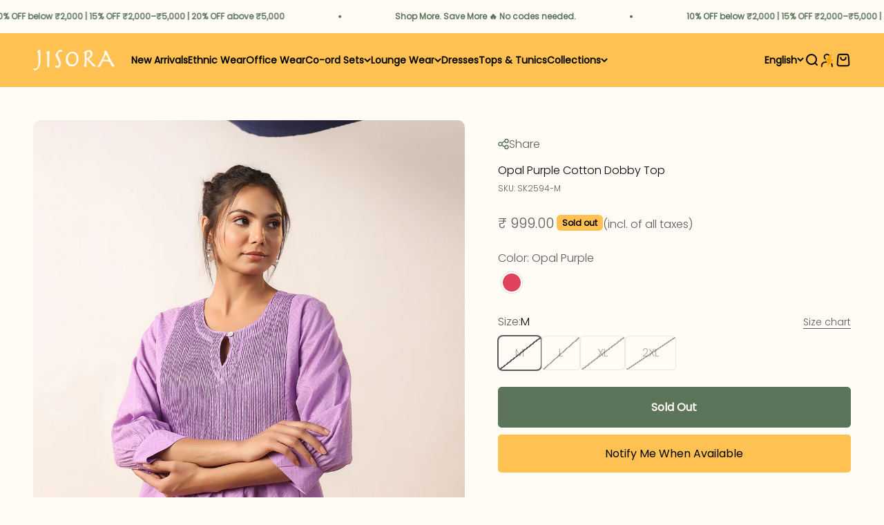

--- FILE ---
content_type: text/html; charset=utf-8
request_url: https://jisora.com/products/opal-purple-cotton-top
body_size: 79520
content:
<!doctype html>

<html class="no-js" lang="en" dir="ltr">
  <head>
	<!-- Added by AVADA SEO Suite -->
	

	<!-- /Added by AVADA SEO Suite -->
    <!-- Google Tag Manager -->
<script>(function(w,d,s,l,i){w[l]=w[l]||[];w[l].push({'gtm.start':
new Date().getTime(),event:'gtm.js'});var f=d.getElementsByTagName(s)[0],
j=d.createElement(s),dl=l!='dataLayer'?'&l='+l:'';j.async=true;j.src=
'https://www.googletagmanager.com/gtm.js?id='+i+dl;f.parentNode.insertBefore(j,f);
})(window,document,'script','dataLayer','GTM-NWGLK7T');</script>
<!-- End Google Tag Manager -->
    <meta charset="utf-8">
    <meta name="viewport" content="width=device-width, initial-scale=1.0, height=device-height, minimum-scale=1.0, maximum-scale=1.0">
    <meta name="theme-color" content="#ffc152">
    
<!-- Gokwik theme code start -->
  <!-- <link rel="dns-prefetch" href="https://pdp.gokwik.co/">
  <link rel="dns-prefetch" href="https://api.gokwik.co">
   -->
 <!-- Gokwik theme code End -->


    <title>Opal Purple Cotton Dobby Top</title><meta name="description" content="Add a pop of color to your wardrobe with our Opal Purple Cotton Top! Made from soft cotton, this top is perfect for any casual outing. Stand out in style with this unique and vibrant blouse."><link rel="canonical" href="https://jisora.com/products/opal-purple-cotton-top"><link rel="shortcut icon" href="//jisora.com/cdn/shop/files/BACKGROUND_1.png?v=1721721262&width=96">
      <link rel="apple-touch-icon" href="//jisora.com/cdn/shop/files/BACKGROUND_1.png?v=1721721262&width=180"><script type="application/javascript">
// AGGRESSIVE ERROR SUPPRESSION - Must be first!
(function() {
  // Override console methods to suppress specific errors
  const originalError = console.error;
  const originalWarn = console.warn;
  const originalLog = console.log;
  
  console.error = function(...args) {
    const message = args.join(' ');
    if (message.includes('BreadcrumbsPluginFetchError') || 
        message.includes('OpenTelemetry') ||
        message.includes('bugsnag') ||
        message.includes('Observe') ||
        message.includes('Failed to fetch')) {
      return; // Suppress these errors
    }
    originalError.apply(console, args);
  };
  
  console.warn = function(...args) {
    const message = args.join(' ');
    if (message.includes('BreadcrumbsPluginFetchError') || 
        message.includes('OpenTelemetry') ||
        message.includes('bugsnag') ||
        message.includes('Observe')) {
      return; // Suppress these warnings
    }
    originalWarn.apply(console, args);
  };
  
  // Patch fetch to prevent the underlying network errors
  const originalFetch = window.fetch;
  window.fetch = function(url, options) {
    // Block problematic telemetry requests
    if (typeof url === 'string' && (
      url.includes('observe') || 
      url.includes('bugsnag') ||
      url.includes('telemetry') ||
      url.includes('metrics')
    )) {
      return Promise.reject(new Error('Blocked telemetry request'));
    }
    return originalFetch.apply(this, arguments);
  };
  
  // Global error handler - most aggressive
  window.addEventListener('error', function(e) {
    if (e.error && (
      e.error.name === 'BreadcrumbsPluginFetchError' ||
      e.error.message?.includes('OpenTelemetry') ||
      e.error.message?.includes('bugsnag') ||
      e.error.message?.includes('Observe') ||
      e.error.message?.includes('Failed to fetch')
    )) {
      e.preventDefault();
      e.stopPropagation();
      e.stopImmediatePropagation();
      return false;
    }
  }, true); // Use capture phase
  
  window.addEventListener('unhandledrejection', function(e) {
    if (e.reason && (
      e.reason.name === 'BreadcrumbsPluginFetchError' ||
      e.reason.message?.includes('OpenTelemetry') ||
      e.reason.message?.includes('bugsnag') ||
      e.reason.message?.includes('Observe') ||
      e.reason.message?.includes('Failed to fetch')
    )) {
      e.preventDefault();
      e.stopPropagation();
      return false;
    }
  }, true);
})();

checkoutBuyer = "https://fastrr-boost-ui.pickrr.com/";
</script>
<input type="hidden" value="jisora.com" id="sellerDomain"/>
<link rel="stylesheet" href="https://weight-fix.s3.ap-south-1.amazonaws.com/fastrr-boost-ui/shopify.css">
<script src="https://fastrr-boost-ui.pickrr.com/assets/js/channels/shopify.js" defer></script>
<script src="https://fastrr-boost-ui.pickrr.com/assets/js/channels/shiprocketMarketing.js"></script>
<input type="hidden" value="rz" id="template"/>

<style>
.sr-headless-checkout{
     font-family: inherit;
     font-size: 15px;
     font-weight: 700;
     letter-spacing: 1px;
     border-radius:6px;
     height: 60px;
     background-color:rgb(92, 116, 90) !important;
  margin-top:10px;
}

  .shiprocket-headless{
    width:100%!important;
  }

   .sr-headless-checkout:hover{
    background-color:white !important;
    color:rgb(92, 116, 90) !important;
    border:3px solid rgb(92, 116, 90) !important;
  }

  .sr-powered-by{
    display:none !important;
  }
.buy-buttons.buy-buttons--compact .button.button--secondary{
    height: 60px !important;
      padding-top: 17px !important;
    font-size: 15px !important;
}

.v-stack.gap-4 .buy-buttons.buy-buttons--compact .button.button--xl{
      width: 100% !important;
    margin-top: 10px !important;
}

  .buy-buttons.buy-buttons--multiple{
    display:block !important;
  }

  .buy-buttons.buy-buttons--compact{
    display:block !important;
  }

  .button.button--secondary{
    width:100% !important;
  }

  .button.button--xl.button--secondary{
    width:100%;
    margin-top:10px;
  }

  .button.button--lg.button--secondary{
    width:100% !important;
    margin-top:10px;
  }

  .shiprocket-headless{
    width:100%;
  }

@media only screen and (max-width:767px) {
 .v-stack.gap-4 .buy-buttons.buy-buttons--compact {
   display:contents !important;
  }
}

  @media only screen and (max-width:767px) {
 .v-stack.gap-4 .buy-buttons.buy-buttons--compact .button.button--xl.button--secondary {
   height: 60px !important;
  }
}

  .button.button--xl.button--secondary{
height: 60px !important;
  }

 .buy-buttons.buy-buttons--multiple .button.button--lg.button--secondary{
   height: 60px !important;
 }

  .button.button--lg.button--subdued{
    width:100% !important;
    height: 60px;
  }

 .buy-buttons.buy-buttons--multiple .button.button--xl{
   width:100% !important;
 }

  .cart__checkout-button.checkout-button.button.button--primary.button--full{
    width:100% !important;
    margin-top:10px !important;
    height: 60px !important;
  }

/* Gift card restoration loading state */
.gift-card-restoring {
  opacity: 0.7;
  pointer-events: none;
  position: relative;
}

.gift-card-restoring::after {
  content: "Restoring gift card...";
  position: absolute;
  top: 50%;
  left: 50%;
  transform: translate(-50%, -50%);
  background: rgba(0,0,0,0.8);
  color: white;
  padding: 10px;
  border-radius: 4px;
  font-size: 12px;
  z-index: 1000;
}
</style>

<script>
// Fix OpenTelemetry errors
window.addEventListener('error', function(e) {
  if (e.error && (
    e.error.name === 'BreadcrumbsPluginFetchError' ||
    e.message.includes('OpenTelemetry') ||
    e.message.includes('Observe')
  )) {
    e.preventDefault();
    e.stopPropagation();
    return false;
  }
});

window.addEventListener('unhandledrejection', function(e) {
  if (e.reason && (
    e.reason.name === 'BreadcrumbsPluginFetchError' ||
    e.reason.message?.includes('OpenTelemetry') ||
    e.reason.message?.includes('Observe')
  )) {
    e.preventDefault();
    return false;
  }
});

// ULTRA-SIMPLIFIED Gift Card Fix - No console.log, minimal code
(function() {
  let savedCode = '';
  let applying = false;
  
  function save() {
    const input = document.querySelector('input[name*="discount"], input[name*="gift_card"]');
    if (input && input.value && !applying) {
      savedCode = input.value;
      localStorage.setItem('gc_temp', savedCode);
    }
  }
  
  function restore() {
    if (applying) return;
    const stored = localStorage.getItem('gc_temp');
    if (!stored) return;
    
    const input = document.querySelector('input[name*="discount"], input[name*="gift_card"]');
    if (input && !input.value) {
      applying = true;
      input.value = stored;
      
      const btn = document.querySelector('button[type="submit"]:not([name="checkout"])');
      if (btn) btn.click();
      
      setTimeout(() => applying = false, 2000);
    }
  }
  
  // Only essential event listeners
  document.addEventListener('change', function(e) {
    if (e.target.type === 'radio' && e.target.name.includes('payment')) {
      save();
      setTimeout(restore, 1500);
    }
    if (e.target.name && e.target.name.includes('discount')) {
      save();
    }
  });
  
  // Initial restore
  setTimeout(restore, 1000);
})();

// Select the node that will be observed for mutations
let fastrrBtn = '<div id="headless-button" class="shiprocket-headless" data-type="mini-cart"></div>'
let shopifybutton = '<button id="shopify-button" type="submit" is="loader-button" class="cart__checkout-button checkout-button button button--primary button--full" name="checkout"><span class="checkout-button__lock"></span>Checkout</button>'
let buttonAdded = false
let parsedBtnCode = new DOMParser().parseFromString(fastrrBtn, 'text/html').querySelectorAll('.shiprocket-headless')[0];
const headlessNode = document.querySelector('html');

// Options for the observer (which mutations to observe)
const configuration = { attributes: true, childList: true, subtree: true };

// Callback function to execute when mutations are observed
const headlessCallback = (mutationList, observer) => {
  for (const mutation of mutationList) {
    let sidecart = document.querySelector('.quick-buy-drawer__info')
    if(sidecart) {
      if(!document.getElementById('headless-button')) {
        if(Intl.DateTimeFormat().resolvedOptions().timeZone === "Asia/Calcutta") {
          document.getElementById('fastrrButton').innerHTML = fastrrBtn
        }
        if(Intl.DateTimeFormat().resolvedOptions().timeZone === "Asia/Kolkata") {
          document.getElementById('fastrrButton').innerHTML = fastrrBtn
        }
      }
      if(!document.getElementById('shopify-button')) {
        if(Intl.DateTimeFormat().resolvedOptions().timeZone != "Asia/Calcutta") {
          if(Intl.DateTimeFormat().resolvedOptions().timeZone != "Asia/Kolkata") {
            document.getElementById('nativeCheckoutButton').innerHTML = shopifybutton
          }
        }
      }
      
      // Enhanced gift card restoration for side cart
      const storedGiftCard = sessionStorage.getItem('checkout_gift_card');
      if (storedGiftCard) {
        const discountInput = document.querySelector('input[name*="discount"], input[name*="gift_card"], .discount-code input');
        if (discountInput && !discountInput.value) {
          setTimeout(() => {
            discountInput.value = storedGiftCard;
            discountInput.dispatchEvent(new Event('input', { bubbles: true }));
            const applyBtn = document.querySelector('button[data-discount-apply], .discount-code button[type="submit"]');
            if (applyBtn) applyBtn.click();
          }, 500);
        }
      }
    }
  }
};

// Create an observer instance linked to the callback function
const observer1 = new MutationObserver(headlessCallback);
// Start observing the target node for configured mutations
observer1.observe(headlessNode, configuration);
</script>
<link rel="preconnect" href="https://cdn.shopify.com">
    <link rel="preconnect" href="https://fonts.shopifycdn.com" crossorigin>
    <link rel="dns-prefetch" href="https://productreviews.shopifycdn.com"><link rel="preload" href="//jisora.com/cdn/fonts/dm_sans/dmsans_n4.ec80bd4dd7e1a334c969c265873491ae56018d72.woff2" as="font" type="font/woff2" crossorigin><link rel="preload" href="//jisora.com/cdn/fonts/poppins/poppins_n3.05f58335c3209cce17da4f1f1ab324ebe2982441.woff2" as="font" type="font/woff2" crossorigin><meta property="og:type" content="product">
  <meta property="og:title" content="Opal Purple Cotton Dobby Top">
  <meta property="product:price:amount" content="999.00">
  <meta property="product:price:currency" content="INR"><meta property="og:image" content="http://jisora.com/cdn/shop/products/0N8A5065.jpg?v=1759993291&width=2048">
  <meta property="og:image:secure_url" content="https://jisora.com/cdn/shop/products/0N8A5065.jpg?v=1759993291&width=2048">
  <meta property="og:image:width" content="1333">
  <meta property="og:image:height" content="2000"><meta property="og:description" content="Add a pop of color to your wardrobe with our Opal Purple Cotton Top! Made from soft cotton, this top is perfect for any casual outing. Stand out in style with this unique and vibrant blouse."><meta property="og:url" content="https://jisora.com/products/opal-purple-cotton-top">
<meta property="og:site_name" content="JISORA"><meta name="twitter:card" content="summary"><meta name="twitter:title" content="Opal Purple Cotton Dobby Top">
  <meta name="twitter:description" content="Add a pop of color to your wardrobe with our Opal Purple Cotton Top! Made from soft cotton, this top is perfect for any casual outing. Stand out in style with this unique and vibrant blouse."><meta name="twitter:image" content="https://jisora.com/cdn/shop/products/0N8A5065.jpg?crop=center&height=1200&v=1759993291&width=1200">
  <meta name="twitter:image:alt" content="Opal Purple Cotton Dobby Top">
  <script type="application/ld+json">
  {
    "@context": "https://schema.org",
    "@type": "Product",
    "productID": 8285967712481,
    "offers": [{
          "@type": "Offer",
          "name": "M",
          "availability":"https://schema.org/OutOfStock",
          "price": 999.0,
          "priceCurrency": "INR",
          "priceValidUntil": "2026-01-30","sku": "SK2594-M","gtin": "SK2594-M","url": "https://jisora.com/products/opal-purple-cotton-top?variant=44620811698401"
        },
{
          "@type": "Offer",
          "name": "L",
          "availability":"https://schema.org/OutOfStock",
          "price": 999.0,
          "priceCurrency": "INR",
          "priceValidUntil": "2026-01-30","sku": "SK2594-L","gtin": "SK2594-L","url": "https://jisora.com/products/opal-purple-cotton-top?variant=44620811731169"
        },
{
          "@type": "Offer",
          "name": "XL",
          "availability":"https://schema.org/OutOfStock",
          "price": 999.0,
          "priceCurrency": "INR",
          "priceValidUntil": "2026-01-30","sku": "SK2594-XL","mpn": "SK2594-XL","url": "https://jisora.com/products/opal-purple-cotton-top?variant=44620811763937"
        },
{
          "@type": "Offer",
          "name": "2XL",
          "availability":"https://schema.org/OutOfStock",
          "price": 999.0,
          "priceCurrency": "INR",
          "priceValidUntil": "2026-01-30","sku": "SK2594-2XL","mpn": "SK2594-2XL","url": "https://jisora.com/products/opal-purple-cotton-top?variant=44620811796705"
        }
],"brand": {
      "@type": "Brand",
      "name": "JISORA"
    },
    "name": "Opal Purple Cotton Dobby Top",
    "description": "Add a pop of color to your wardrobe with our Opal Purple Cotton Top! Made from soft cotton, this top is perfect for any casual outing. Stand out in style with this unique and vibrant blouse.",
    "category": "Tops",
    "url": "https://jisora.com/products/opal-purple-cotton-top",
    "sku": "SK2594-M","gtin": "SK2594-M","weight": {
        "@type": "QuantitativeValue",
        "unitCode": "g",
        "value": 240.0
      },"image": {
      "@type": "ImageObject",
      "url": "https://jisora.com/cdn/shop/products/0N8A5065.jpg?v=1759993291&width=1024",
      "image": "https://jisora.com/cdn/shop/products/0N8A5065.jpg?v=1759993291&width=1024",
      "name": "Opal Purple Cotton Dobby Top",
      "width": "1024",
      "height": "1024"
    }
  }
  </script>



  <script type="application/ld+json">
  {
    "@context": "https://schema.org",
    "@type": "BreadcrumbList",
  "itemListElement": [{
      "@type": "ListItem",
      "position": 1,
      "name": "Home",
      "item": "https://jisora.com"
    },{
          "@type": "ListItem",
          "position": 2,
          "name": "Opal Purple Cotton Dobby Top",
          "item": "https://jisora.com/products/opal-purple-cotton-top"
        }]
  }
  </script>

<style>/* Typography (heading) */
  @font-face {
  font-family: "DM Sans";
  font-weight: 400;
  font-style: normal;
  font-display: fallback;
  src: url("//jisora.com/cdn/fonts/dm_sans/dmsans_n4.ec80bd4dd7e1a334c969c265873491ae56018d72.woff2") format("woff2"),
       url("//jisora.com/cdn/fonts/dm_sans/dmsans_n4.87bdd914d8a61247b911147ae68e754d695c58a6.woff") format("woff");
}

@font-face {
  font-family: "DM Sans";
  font-weight: 400;
  font-style: italic;
  font-display: fallback;
  src: url("//jisora.com/cdn/fonts/dm_sans/dmsans_i4.b8fe05e69ee95d5a53155c346957d8cbf5081c1a.woff2") format("woff2"),
       url("//jisora.com/cdn/fonts/dm_sans/dmsans_i4.403fe28ee2ea63e142575c0aa47684d65f8c23a0.woff") format("woff");
}

/* Typography (body) */
  @font-face {
  font-family: Poppins;
  font-weight: 300;
  font-style: normal;
  font-display: fallback;
  src: url("//jisora.com/cdn/fonts/poppins/poppins_n3.05f58335c3209cce17da4f1f1ab324ebe2982441.woff2") format("woff2"),
       url("//jisora.com/cdn/fonts/poppins/poppins_n3.6971368e1f131d2c8ff8e3a44a36b577fdda3ff5.woff") format("woff");
}

@font-face {
  font-family: Poppins;
  font-weight: 300;
  font-style: italic;
  font-display: fallback;
  src: url("//jisora.com/cdn/fonts/poppins/poppins_i3.8536b4423050219f608e17f134fe9ea3b01ed890.woff2") format("woff2"),
       url("//jisora.com/cdn/fonts/poppins/poppins_i3.0f4433ada196bcabf726ed78f8e37e0995762f7f.woff") format("woff");
}

@font-face {
  font-family: Poppins;
  font-weight: 400;
  font-style: normal;
  font-display: fallback;
  src: url("//jisora.com/cdn/fonts/poppins/poppins_n4.0ba78fa5af9b0e1a374041b3ceaadf0a43b41362.woff2") format("woff2"),
       url("//jisora.com/cdn/fonts/poppins/poppins_n4.214741a72ff2596839fc9760ee7a770386cf16ca.woff") format("woff");
}

@font-face {
  font-family: Poppins;
  font-weight: 400;
  font-style: italic;
  font-display: fallback;
  src: url("//jisora.com/cdn/fonts/poppins/poppins_i4.846ad1e22474f856bd6b81ba4585a60799a9f5d2.woff2") format("woff2"),
       url("//jisora.com/cdn/fonts/poppins/poppins_i4.56b43284e8b52fc64c1fd271f289a39e8477e9ec.woff") format("woff");
}

:root {
    /**
     * ---------------------------------------------------------------------
     * SPACING VARIABLES
     *
     * We are using a spacing inspired from frameworks like Tailwind CSS.
     * ---------------------------------------------------------------------
     */
    --spacing-0-5: 0.125rem; /* 2px */
    --spacing-1: 0.25rem; /* 4px */
    --spacing-1-5: 0.375rem; /* 6px */
    --spacing-2: 0.5rem; /* 8px */
    --spacing-2-5: 0.625rem; /* 10px */
    --spacing-3: 0.75rem; /* 12px */
    --spacing-3-5: 0.875rem; /* 14px */
    --spacing-4: 1rem; /* 16px */
    --spacing-4-5: 1.125rem; /* 18px */
    --spacing-5: 1.25rem; /* 20px */
    --spacing-5-5: 1.375rem; /* 22px */
    --spacing-6: 1.5rem; /* 24px */
    --spacing-6-5: 1.625rem; /* 26px */
    --spacing-7: 1.75rem; /* 28px */
    --spacing-7-5: 1.875rem; /* 30px */
    --spacing-8: 2rem; /* 32px */
    --spacing-8-5: 2.125rem; /* 34px */
    --spacing-9: 2.25rem; /* 36px */
    --spacing-9-5: 2.375rem; /* 38px */
    --spacing-10: 2.5rem; /* 40px */
    --spacing-11: 2.75rem; /* 44px */
    --spacing-12: 3rem; /* 48px */
    --spacing-14: 3.5rem; /* 56px */
    --spacing-16: 4rem; /* 64px */
    --spacing-18: 4.5rem; /* 72px */
    --spacing-20: 5rem; /* 80px */
    --spacing-24: 6rem; /* 96px */
    --spacing-28: 7rem; /* 112px */
    --spacing-32: 8rem; /* 128px */
    --spacing-36: 9rem; /* 144px */
    --spacing-40: 10rem; /* 160px */
    --spacing-44: 11rem; /* 176px */
    --spacing-48: 12rem; /* 192px */
    --spacing-52: 13rem; /* 208px */
    --spacing-56: 14rem; /* 224px */
    --spacing-60: 15rem; /* 240px */
    --spacing-64: 16rem; /* 256px */
    --spacing-72: 18rem; /* 288px */
    --spacing-80: 20rem; /* 320px */
    --spacing-96: 24rem; /* 384px */

    /* Container */
    --container-max-width: 1600px;
    --container-narrow-max-width: 1350px;
    --container-gutter: var(--spacing-5);
    --section-outer-spacing-block: var(--spacing-12);
    --section-inner-max-spacing-block: var(--spacing-10);
    --section-inner-spacing-inline: var(--container-gutter);
    --section-stack-spacing-block: var(--spacing-8);

    /* Grid gutter */
    --grid-gutter: var(--spacing-5);

    /* Product list settings */
    --product-list-row-gap: var(--spacing-8);
    --product-list-column-gap: var(--grid-gutter);

    /* Form settings */
    --input-gap: var(--spacing-2);
    --input-height: 2.625rem;
    --input-padding-inline: var(--spacing-4);

    /* Other sizes */
    --sticky-area-height: calc(var(--sticky-announcement-bar-enabled, 0) * var(--announcement-bar-height, 0px) + var(--sticky-header-enabled, 0) * var(--header-height, 0px));

    /* RTL support */
    --transform-logical-flip: 1;
    --transform-origin-start: left;
    --transform-origin-end: right;

    /**
     * ---------------------------------------------------------------------
     * TYPOGRAPHY
     * ---------------------------------------------------------------------
     */

    /* Font properties */
    --heading-font-family: "DM Sans", sans-serif;
    --heading-font-weight: 400;
    --heading-font-style: normal;
    --heading-text-transform: normal;
    --heading-letter-spacing: -0.02em;
    --text-font-family: Poppins, sans-serif;
    --text-font-weight: 300;
    --text-font-style: normal;
    --text-letter-spacing: 0.0em;

    /* Font sizes */
    --text-h0: 3rem;
    --text-h1: 2.5rem;
    --text-h2: 2rem;
    --text-h3: 1.5rem;
    --text-h4: 1.375rem;
    --text-h5: 1.125rem;
    --text-h6: 1rem;
    --text-xs: 0.6875rem;
    --text-sm: 0.75rem;
    --text-base: 0.875rem;
    --text-lg: 1.125rem;

    /**
     * ---------------------------------------------------------------------
     * COLORS
     * ---------------------------------------------------------------------
     */

    /* Color settings */--accent: 92 116 90;
    --text-primary: 92 90 90;
    --background-primary: 255 251 245;
    --dialog-background: 255 251 245;
    --border-color: var(--text-color, var(--text-primary)) / 0.12;

    /* Button colors */
    --button-background-primary: 92 116 90;
    --button-text-primary: 255 251 245;
    --button-background-secondary: 92 116 90;
    --button-text-secondary: 255 251 245;

    /* Status colors */
    --success-background: 235 238 235;
    --success-text: 92 116 90;
    --warning-background: 255 246 233;
    --warning-text: 255 183 74;
    --error-background: 254 231 231;
    --error-text: 248 58 58;

    /* Product colors */
    --on-sale-text: 92 116 90;
    --on-sale-badge-background: 92 116 90;
    --on-sale-badge-text: 255 255 255;
    --sold-out-badge-background: 255 193 82;
    --sold-out-badge-text: 0 0 0;
    --primary-badge-background: 128 60 238;
    --primary-badge-text: 255 255 255;
    --star-color: 92 116 90;
    --product-card-background: 255 251 245;
    --product-card-text: 0 0 0;

    /* Header colors */
    --header-background: 255 193 82;
    --header-text: 0 0 0;

    /* Footer colors */
    --footer-background: 255 251 245;
    --footer-text: 0 0 0;

    /* Rounded variables (used for border radius) */
    --rounded-xs: 0.25rem;
    --rounded-sm: 0.0625rem;
    --rounded: 0.125rem;
    --rounded-lg: 0.25rem;
    --rounded-full: 9999px;

    --rounded-button: 0.375rem;
    --rounded-input: 0.5rem;

    /* Box shadow */
    --shadow-sm: 0 2px 8px rgb(var(--text-primary) / 0.1);
    --shadow: 0 5px 15px rgb(var(--text-primary) / 0.1);
    --shadow-md: 0 5px 30px rgb(var(--text-primary) / 0.1);
    --shadow-block: 0px 18px 50px rgb(var(--text-primary) / 0.1);

    /**
     * ---------------------------------------------------------------------
     * OTHER
     * ---------------------------------------------------------------------
     */

    --cursor-close-svg-url: url(//jisora.com/cdn/shop/t/30/assets/cursor-close.svg?v=147174565022153725511710506489);
    --cursor-zoom-in-svg-url: url(//jisora.com/cdn/shop/t/30/assets/cursor-zoom-in.svg?v=154953035094101115921710506489);
    --cursor-zoom-out-svg-url: url(//jisora.com/cdn/shop/t/30/assets/cursor-zoom-out.svg?v=16155520337305705181710506489);
    --checkmark-svg-url: url(//jisora.com/cdn/shop/t/30/assets/checkmark.svg?v=144697998131448766471719814555);
  }

  [dir="rtl"]:root {
    /* RTL support */
    --transform-logical-flip: -1;
    --transform-origin-start: right;
    --transform-origin-end: left;
  }

  @media screen and (min-width: 700px) {
    :root {
      /* Typography (font size) */
      --text-h0: 4rem;
      --text-h1: 3rem;
      --text-h2: 2.5rem;
      --text-h3: 2rem;
      --text-h4: 1.625rem;
      --text-h5: 1.25rem;
      --text-h6: 1.125rem;

      --text-xs: 0.75rem;
      --text-sm: 0.875rem;
      --text-base: 1.0rem;
      --text-lg: 1.25rem;

      /* Spacing */
      --container-gutter: 2rem;
      --section-outer-spacing-block: var(--spacing-16);
      --section-inner-max-spacing-block: var(--spacing-12);
      --section-inner-spacing-inline: var(--spacing-12);
      --section-stack-spacing-block: var(--spacing-12);

      /* Grid gutter */
      --grid-gutter: var(--spacing-6);

      /* Product list settings */
      --product-list-row-gap: var(--spacing-12);

      /* Form settings */
      --input-gap: 1rem;
      --input-height: 3.125rem;
      --input-padding-inline: var(--spacing-5);
    }
  }

  @media screen and (min-width: 1000px) {
    :root {
      /* Spacing settings */
      --container-gutter: var(--spacing-12);
      --section-outer-spacing-block: var(--spacing-18);
      --section-inner-max-spacing-block: var(--spacing-16);
      --section-inner-spacing-inline: var(--spacing-16);
      --section-stack-spacing-block: var(--spacing-12);
    }
  }

  @media screen and (min-width: 1150px) {
    :root {
      /* Spacing settings */
      --container-gutter: var(--spacing-12);
      --section-outer-spacing-block: var(--spacing-20);
      --section-inner-max-spacing-block: var(--spacing-16);
      --section-inner-spacing-inline: var(--spacing-16);
      --section-stack-spacing-block: var(--spacing-12);
    }
  }

  @media screen and (min-width: 1400px) {
    :root {
      /* Typography (font size) */
      --text-h0: 5rem;
      --text-h1: 3.75rem;
      --text-h2: 3rem;
      --text-h3: 2.25rem;
      --text-h4: 2rem;
      --text-h5: 1.5rem;
      --text-h6: 1.25rem;

      --section-outer-spacing-block: var(--spacing-24);
      --section-inner-max-spacing-block: var(--spacing-18);
      --section-inner-spacing-inline: var(--spacing-18);
    }
  }

  @media screen and (min-width: 1600px) {
    :root {
      --section-outer-spacing-block: var(--spacing-24);
      --section-inner-max-spacing-block: var(--spacing-20);
      --section-inner-spacing-inline: var(--spacing-20);
    }
  }

  /**
   * ---------------------------------------------------------------------
   * LIQUID DEPENDANT CSS
   *
   * Our main CSS is Liquid free, but some very specific features depend on
   * theme settings, so we have them here
   * ---------------------------------------------------------------------
   */@media screen and (pointer: fine) {
        /* The !important are for the Shopify Payment button to ensure we override the default from Shopify styles */
        .button:not([disabled]):not(.button--outline):hover, .btn:not([disabled]):hover, .shopify-payment-button__button--unbranded:not([disabled]):hover {
          background-color: transparent !important;
          color: rgb(var(--button-outline-color) / var(--button-background-opacity, 1)) !important;
          box-shadow: inset 0 0 0 2px currentColor !important;
        }

        .button--outline:not([disabled]):hover {
          background: rgb(var(--button-background));
          color: rgb(var(--button-text-color));
          box-shadow: inset 0 0 0 2px rgb(var(--button-background));
        }
      }</style><script>
  document.documentElement.classList.replace('no-js', 'js');

  // This allows to expose several variables to the global scope, to be used in scripts
  window.themeVariables = {
    settings: {
      showPageTransition: false,
      headingApparition: "split_fade",
      pageType: "product",
      moneyFormat: "\u003cspan class=glc-money\u003e₹ {{amount}}\u003c\/span\u003e",
      moneyWithCurrencyFormat: "\u003cspan class=glc-money\u003e₹ {{amount}}\u003c\/span\u003e",
      currencyCodeEnabled: false,
      cartType: "drawer",
      showDiscount: true,
      discountMode: "percentage"
    },

    strings: {
      accessibilityClose: "Close",
      accessibilityNext: "Next",
      accessibilityPrevious: "Previous",
      addToCartButton: "Add to cart",
      soldOutButton: "Sold out",
      preOrderButton: "Pre-order",
      unavailableButton: "Unavailable",
      closeGallery: "Close gallery",
      zoomGallery: "Zoom",
      errorGallery: "Image cannot be loaded",
      soldOutBadge: "Sold out",
      discountBadge: "Flat @@",
      sku: "SKU:",
      searchNoResults: "No results could be found.",
      addOrderNote: "Add order note",
      editOrderNote: "Edit order note",
      shippingEstimatorNoResults: "Sorry, we do not ship to your address.",
      shippingEstimatorOneResult: "There is one shipping rate for your address:",
      shippingEstimatorMultipleResults: "There are several shipping rates for your address:",
      shippingEstimatorError: "One or more error occurred while retrieving shipping rates:"
    },

    breakpoints: {
      'sm': 'screen and (min-width: 700px)',
      'md': 'screen and (min-width: 1000px)',
      'lg': 'screen and (min-width: 1150px)',
      'xl': 'screen and (min-width: 1400px)',

      'sm-max': 'screen and (max-width: 699px)',
      'md-max': 'screen and (max-width: 999px)',
      'lg-max': 'screen and (max-width: 1149px)',
      'xl-max': 'screen and (max-width: 1399px)'
    }
  };// For detecting native share
  document.documentElement.classList.add(`native-share--${navigator.share ? 'enabled' : 'disabled'}`);// We save the product ID in local storage to be eventually used for recently viewed section
    try {
      const recentlyViewedProducts = new Set(JSON.parse(localStorage.getItem('theme:recently-viewed-products') || '[]'));

      recentlyViewedProducts.delete(8285967712481); // Delete first to re-move the product
      recentlyViewedProducts.add(8285967712481);

      localStorage.setItem('theme:recently-viewed-products', JSON.stringify(Array.from(recentlyViewedProducts.values()).reverse()));
    } catch (e) {
      // Safari in private mode does not allow setting item, we silently fail
    }</script><script type="module" src="//jisora.com/cdn/shop/t/30/assets/vendor.min.js?v=52426788336887041471710506469"></script>
    <script type="module" src="//jisora.com/cdn/shop/t/30/assets/theme.js?v=115232913399457376541727424959"></script>
    <script type="module" src="//jisora.com/cdn/shop/t/30/assets/sections.js?v=11713137806758992261727424971"></script>

    <script>window.performance && window.performance.mark && window.performance.mark('shopify.content_for_header.start');</script><meta name="google-site-verification" content="9lv5hlWXCHUa4Q2jZ4xiry7kd3WguvMa_2hkdGO-8x8">
<meta name="google-site-verification" content="XOv7JCPoi141qVPtmm7XJ3cofxzagP7Kl9kS-ioC7uY">
<meta id="shopify-digital-wallet" name="shopify-digital-wallet" content="/52435222686/digital_wallets/dialog">
<link rel="alternate" hreflang="x-default" href="https://jisora.com/products/opal-purple-cotton-top">
<link rel="alternate" hreflang="en" href="https://jisora.com/products/opal-purple-cotton-top">
<link rel="alternate" hreflang="de" href="https://jisora.com/de/products/opal-purple-cotton-top">
<link rel="alternate" hreflang="fr" href="https://jisora.com/fr/products/opal-purple-cotton-top">
<link rel="alternate" hreflang="es" href="https://jisora.com/es/products/opal-purple-cotton-top">
<link rel="alternate" hreflang="ja" href="https://jisora.com/ja/products/opal-purple-cotton-top">
<link rel="alternate" hreflang="ko" href="https://jisora.com/ko/products/opal-purple-cotton-top">
<link rel="alternate" hreflang="ru" href="https://jisora.com/ru/products/opal-purple-cotton-top">
<link rel="alternate" hreflang="zh-Hans" href="https://jisora.com/zh/products/opal-purple-cotton-top">
<link rel="alternate" hreflang="en-AC" href="https://jisoraglobal.com/products/opal-purple-cotton-top">
<link rel="alternate" hreflang="de-AC" href="https://jisoraglobal.com/de/products/opal-purple-cotton-top">
<link rel="alternate" hreflang="fr-AC" href="https://jisoraglobal.com/fr/products/opal-purple-cotton-top">
<link rel="alternate" hreflang="es-AC" href="https://jisoraglobal.com/es/products/opal-purple-cotton-top">
<link rel="alternate" hreflang="ja-AC" href="https://jisoraglobal.com/ja/products/opal-purple-cotton-top">
<link rel="alternate" hreflang="ko-AC" href="https://jisoraglobal.com/ko/products/opal-purple-cotton-top">
<link rel="alternate" hreflang="ru-AC" href="https://jisoraglobal.com/ru/products/opal-purple-cotton-top">
<link rel="alternate" hreflang="zh-Hans-AC" href="https://jisoraglobal.com/zh-cn/products/opal-purple-cotton-top">
<link rel="alternate" hreflang="en-AD" href="https://jisoraglobal.com/products/opal-purple-cotton-top">
<link rel="alternate" hreflang="de-AD" href="https://jisoraglobal.com/de/products/opal-purple-cotton-top">
<link rel="alternate" hreflang="fr-AD" href="https://jisoraglobal.com/fr/products/opal-purple-cotton-top">
<link rel="alternate" hreflang="es-AD" href="https://jisoraglobal.com/es/products/opal-purple-cotton-top">
<link rel="alternate" hreflang="ja-AD" href="https://jisoraglobal.com/ja/products/opal-purple-cotton-top">
<link rel="alternate" hreflang="ko-AD" href="https://jisoraglobal.com/ko/products/opal-purple-cotton-top">
<link rel="alternate" hreflang="ru-AD" href="https://jisoraglobal.com/ru/products/opal-purple-cotton-top">
<link rel="alternate" hreflang="zh-Hans-AD" href="https://jisoraglobal.com/zh-cn/products/opal-purple-cotton-top">
<link rel="alternate" hreflang="en-AF" href="https://jisoraglobal.com/products/opal-purple-cotton-top">
<link rel="alternate" hreflang="de-AF" href="https://jisoraglobal.com/de/products/opal-purple-cotton-top">
<link rel="alternate" hreflang="fr-AF" href="https://jisoraglobal.com/fr/products/opal-purple-cotton-top">
<link rel="alternate" hreflang="es-AF" href="https://jisoraglobal.com/es/products/opal-purple-cotton-top">
<link rel="alternate" hreflang="ja-AF" href="https://jisoraglobal.com/ja/products/opal-purple-cotton-top">
<link rel="alternate" hreflang="ko-AF" href="https://jisoraglobal.com/ko/products/opal-purple-cotton-top">
<link rel="alternate" hreflang="ru-AF" href="https://jisoraglobal.com/ru/products/opal-purple-cotton-top">
<link rel="alternate" hreflang="zh-Hans-AF" href="https://jisoraglobal.com/zh-cn/products/opal-purple-cotton-top">
<link rel="alternate" hreflang="en-AG" href="https://jisoraglobal.com/products/opal-purple-cotton-top">
<link rel="alternate" hreflang="de-AG" href="https://jisoraglobal.com/de/products/opal-purple-cotton-top">
<link rel="alternate" hreflang="fr-AG" href="https://jisoraglobal.com/fr/products/opal-purple-cotton-top">
<link rel="alternate" hreflang="es-AG" href="https://jisoraglobal.com/es/products/opal-purple-cotton-top">
<link rel="alternate" hreflang="ja-AG" href="https://jisoraglobal.com/ja/products/opal-purple-cotton-top">
<link rel="alternate" hreflang="ko-AG" href="https://jisoraglobal.com/ko/products/opal-purple-cotton-top">
<link rel="alternate" hreflang="ru-AG" href="https://jisoraglobal.com/ru/products/opal-purple-cotton-top">
<link rel="alternate" hreflang="zh-Hans-AG" href="https://jisoraglobal.com/zh-cn/products/opal-purple-cotton-top">
<link rel="alternate" hreflang="en-AI" href="https://jisoraglobal.com/products/opal-purple-cotton-top">
<link rel="alternate" hreflang="de-AI" href="https://jisoraglobal.com/de/products/opal-purple-cotton-top">
<link rel="alternate" hreflang="fr-AI" href="https://jisoraglobal.com/fr/products/opal-purple-cotton-top">
<link rel="alternate" hreflang="es-AI" href="https://jisoraglobal.com/es/products/opal-purple-cotton-top">
<link rel="alternate" hreflang="ja-AI" href="https://jisoraglobal.com/ja/products/opal-purple-cotton-top">
<link rel="alternate" hreflang="ko-AI" href="https://jisoraglobal.com/ko/products/opal-purple-cotton-top">
<link rel="alternate" hreflang="ru-AI" href="https://jisoraglobal.com/ru/products/opal-purple-cotton-top">
<link rel="alternate" hreflang="zh-Hans-AI" href="https://jisoraglobal.com/zh-cn/products/opal-purple-cotton-top">
<link rel="alternate" hreflang="en-AL" href="https://jisoraglobal.com/products/opal-purple-cotton-top">
<link rel="alternate" hreflang="de-AL" href="https://jisoraglobal.com/de/products/opal-purple-cotton-top">
<link rel="alternate" hreflang="fr-AL" href="https://jisoraglobal.com/fr/products/opal-purple-cotton-top">
<link rel="alternate" hreflang="es-AL" href="https://jisoraglobal.com/es/products/opal-purple-cotton-top">
<link rel="alternate" hreflang="ja-AL" href="https://jisoraglobal.com/ja/products/opal-purple-cotton-top">
<link rel="alternate" hreflang="ko-AL" href="https://jisoraglobal.com/ko/products/opal-purple-cotton-top">
<link rel="alternate" hreflang="ru-AL" href="https://jisoraglobal.com/ru/products/opal-purple-cotton-top">
<link rel="alternate" hreflang="zh-Hans-AL" href="https://jisoraglobal.com/zh-cn/products/opal-purple-cotton-top">
<link rel="alternate" hreflang="en-AM" href="https://jisoraglobal.com/products/opal-purple-cotton-top">
<link rel="alternate" hreflang="de-AM" href="https://jisoraglobal.com/de/products/opal-purple-cotton-top">
<link rel="alternate" hreflang="fr-AM" href="https://jisoraglobal.com/fr/products/opal-purple-cotton-top">
<link rel="alternate" hreflang="es-AM" href="https://jisoraglobal.com/es/products/opal-purple-cotton-top">
<link rel="alternate" hreflang="ja-AM" href="https://jisoraglobal.com/ja/products/opal-purple-cotton-top">
<link rel="alternate" hreflang="ko-AM" href="https://jisoraglobal.com/ko/products/opal-purple-cotton-top">
<link rel="alternate" hreflang="ru-AM" href="https://jisoraglobal.com/ru/products/opal-purple-cotton-top">
<link rel="alternate" hreflang="zh-Hans-AM" href="https://jisoraglobal.com/zh-cn/products/opal-purple-cotton-top">
<link rel="alternate" hreflang="en-AO" href="https://jisoraglobal.com/products/opal-purple-cotton-top">
<link rel="alternate" hreflang="de-AO" href="https://jisoraglobal.com/de/products/opal-purple-cotton-top">
<link rel="alternate" hreflang="fr-AO" href="https://jisoraglobal.com/fr/products/opal-purple-cotton-top">
<link rel="alternate" hreflang="es-AO" href="https://jisoraglobal.com/es/products/opal-purple-cotton-top">
<link rel="alternate" hreflang="ja-AO" href="https://jisoraglobal.com/ja/products/opal-purple-cotton-top">
<link rel="alternate" hreflang="ko-AO" href="https://jisoraglobal.com/ko/products/opal-purple-cotton-top">
<link rel="alternate" hreflang="ru-AO" href="https://jisoraglobal.com/ru/products/opal-purple-cotton-top">
<link rel="alternate" hreflang="zh-Hans-AO" href="https://jisoraglobal.com/zh-cn/products/opal-purple-cotton-top">
<link rel="alternate" hreflang="en-AR" href="https://jisoraglobal.com/products/opal-purple-cotton-top">
<link rel="alternate" hreflang="de-AR" href="https://jisoraglobal.com/de/products/opal-purple-cotton-top">
<link rel="alternate" hreflang="fr-AR" href="https://jisoraglobal.com/fr/products/opal-purple-cotton-top">
<link rel="alternate" hreflang="es-AR" href="https://jisoraglobal.com/es/products/opal-purple-cotton-top">
<link rel="alternate" hreflang="ja-AR" href="https://jisoraglobal.com/ja/products/opal-purple-cotton-top">
<link rel="alternate" hreflang="ko-AR" href="https://jisoraglobal.com/ko/products/opal-purple-cotton-top">
<link rel="alternate" hreflang="ru-AR" href="https://jisoraglobal.com/ru/products/opal-purple-cotton-top">
<link rel="alternate" hreflang="zh-Hans-AR" href="https://jisoraglobal.com/zh-cn/products/opal-purple-cotton-top">
<link rel="alternate" hreflang="en-AT" href="https://jisoraglobal.com/products/opal-purple-cotton-top">
<link rel="alternate" hreflang="de-AT" href="https://jisoraglobal.com/de/products/opal-purple-cotton-top">
<link rel="alternate" hreflang="fr-AT" href="https://jisoraglobal.com/fr/products/opal-purple-cotton-top">
<link rel="alternate" hreflang="es-AT" href="https://jisoraglobal.com/es/products/opal-purple-cotton-top">
<link rel="alternate" hreflang="ja-AT" href="https://jisoraglobal.com/ja/products/opal-purple-cotton-top">
<link rel="alternate" hreflang="ko-AT" href="https://jisoraglobal.com/ko/products/opal-purple-cotton-top">
<link rel="alternate" hreflang="ru-AT" href="https://jisoraglobal.com/ru/products/opal-purple-cotton-top">
<link rel="alternate" hreflang="zh-Hans-AT" href="https://jisoraglobal.com/zh-cn/products/opal-purple-cotton-top">
<link rel="alternate" hreflang="en-AU" href="https://jisoraglobal.com/products/opal-purple-cotton-top">
<link rel="alternate" hreflang="de-AU" href="https://jisoraglobal.com/de/products/opal-purple-cotton-top">
<link rel="alternate" hreflang="fr-AU" href="https://jisoraglobal.com/fr/products/opal-purple-cotton-top">
<link rel="alternate" hreflang="es-AU" href="https://jisoraglobal.com/es/products/opal-purple-cotton-top">
<link rel="alternate" hreflang="ja-AU" href="https://jisoraglobal.com/ja/products/opal-purple-cotton-top">
<link rel="alternate" hreflang="ko-AU" href="https://jisoraglobal.com/ko/products/opal-purple-cotton-top">
<link rel="alternate" hreflang="ru-AU" href="https://jisoraglobal.com/ru/products/opal-purple-cotton-top">
<link rel="alternate" hreflang="zh-Hans-AU" href="https://jisoraglobal.com/zh-cn/products/opal-purple-cotton-top">
<link rel="alternate" hreflang="en-AW" href="https://jisoraglobal.com/products/opal-purple-cotton-top">
<link rel="alternate" hreflang="de-AW" href="https://jisoraglobal.com/de/products/opal-purple-cotton-top">
<link rel="alternate" hreflang="fr-AW" href="https://jisoraglobal.com/fr/products/opal-purple-cotton-top">
<link rel="alternate" hreflang="es-AW" href="https://jisoraglobal.com/es/products/opal-purple-cotton-top">
<link rel="alternate" hreflang="ja-AW" href="https://jisoraglobal.com/ja/products/opal-purple-cotton-top">
<link rel="alternate" hreflang="ko-AW" href="https://jisoraglobal.com/ko/products/opal-purple-cotton-top">
<link rel="alternate" hreflang="ru-AW" href="https://jisoraglobal.com/ru/products/opal-purple-cotton-top">
<link rel="alternate" hreflang="zh-Hans-AW" href="https://jisoraglobal.com/zh-cn/products/opal-purple-cotton-top">
<link rel="alternate" hreflang="en-AX" href="https://jisoraglobal.com/products/opal-purple-cotton-top">
<link rel="alternate" hreflang="de-AX" href="https://jisoraglobal.com/de/products/opal-purple-cotton-top">
<link rel="alternate" hreflang="fr-AX" href="https://jisoraglobal.com/fr/products/opal-purple-cotton-top">
<link rel="alternate" hreflang="es-AX" href="https://jisoraglobal.com/es/products/opal-purple-cotton-top">
<link rel="alternate" hreflang="ja-AX" href="https://jisoraglobal.com/ja/products/opal-purple-cotton-top">
<link rel="alternate" hreflang="ko-AX" href="https://jisoraglobal.com/ko/products/opal-purple-cotton-top">
<link rel="alternate" hreflang="ru-AX" href="https://jisoraglobal.com/ru/products/opal-purple-cotton-top">
<link rel="alternate" hreflang="zh-Hans-AX" href="https://jisoraglobal.com/zh-cn/products/opal-purple-cotton-top">
<link rel="alternate" hreflang="en-AZ" href="https://jisoraglobal.com/products/opal-purple-cotton-top">
<link rel="alternate" hreflang="de-AZ" href="https://jisoraglobal.com/de/products/opal-purple-cotton-top">
<link rel="alternate" hreflang="fr-AZ" href="https://jisoraglobal.com/fr/products/opal-purple-cotton-top">
<link rel="alternate" hreflang="es-AZ" href="https://jisoraglobal.com/es/products/opal-purple-cotton-top">
<link rel="alternate" hreflang="ja-AZ" href="https://jisoraglobal.com/ja/products/opal-purple-cotton-top">
<link rel="alternate" hreflang="ko-AZ" href="https://jisoraglobal.com/ko/products/opal-purple-cotton-top">
<link rel="alternate" hreflang="ru-AZ" href="https://jisoraglobal.com/ru/products/opal-purple-cotton-top">
<link rel="alternate" hreflang="zh-Hans-AZ" href="https://jisoraglobal.com/zh-cn/products/opal-purple-cotton-top">
<link rel="alternate" hreflang="en-BA" href="https://jisoraglobal.com/products/opal-purple-cotton-top">
<link rel="alternate" hreflang="de-BA" href="https://jisoraglobal.com/de/products/opal-purple-cotton-top">
<link rel="alternate" hreflang="fr-BA" href="https://jisoraglobal.com/fr/products/opal-purple-cotton-top">
<link rel="alternate" hreflang="es-BA" href="https://jisoraglobal.com/es/products/opal-purple-cotton-top">
<link rel="alternate" hreflang="ja-BA" href="https://jisoraglobal.com/ja/products/opal-purple-cotton-top">
<link rel="alternate" hreflang="ko-BA" href="https://jisoraglobal.com/ko/products/opal-purple-cotton-top">
<link rel="alternate" hreflang="ru-BA" href="https://jisoraglobal.com/ru/products/opal-purple-cotton-top">
<link rel="alternate" hreflang="zh-Hans-BA" href="https://jisoraglobal.com/zh-cn/products/opal-purple-cotton-top">
<link rel="alternate" hreflang="en-BB" href="https://jisoraglobal.com/products/opal-purple-cotton-top">
<link rel="alternate" hreflang="de-BB" href="https://jisoraglobal.com/de/products/opal-purple-cotton-top">
<link rel="alternate" hreflang="fr-BB" href="https://jisoraglobal.com/fr/products/opal-purple-cotton-top">
<link rel="alternate" hreflang="es-BB" href="https://jisoraglobal.com/es/products/opal-purple-cotton-top">
<link rel="alternate" hreflang="ja-BB" href="https://jisoraglobal.com/ja/products/opal-purple-cotton-top">
<link rel="alternate" hreflang="ko-BB" href="https://jisoraglobal.com/ko/products/opal-purple-cotton-top">
<link rel="alternate" hreflang="ru-BB" href="https://jisoraglobal.com/ru/products/opal-purple-cotton-top">
<link rel="alternate" hreflang="zh-Hans-BB" href="https://jisoraglobal.com/zh-cn/products/opal-purple-cotton-top">
<link rel="alternate" hreflang="en-BD" href="https://jisoraglobal.com/products/opal-purple-cotton-top">
<link rel="alternate" hreflang="de-BD" href="https://jisoraglobal.com/de/products/opal-purple-cotton-top">
<link rel="alternate" hreflang="fr-BD" href="https://jisoraglobal.com/fr/products/opal-purple-cotton-top">
<link rel="alternate" hreflang="es-BD" href="https://jisoraglobal.com/es/products/opal-purple-cotton-top">
<link rel="alternate" hreflang="ja-BD" href="https://jisoraglobal.com/ja/products/opal-purple-cotton-top">
<link rel="alternate" hreflang="ko-BD" href="https://jisoraglobal.com/ko/products/opal-purple-cotton-top">
<link rel="alternate" hreflang="ru-BD" href="https://jisoraglobal.com/ru/products/opal-purple-cotton-top">
<link rel="alternate" hreflang="zh-Hans-BD" href="https://jisoraglobal.com/zh-cn/products/opal-purple-cotton-top">
<link rel="alternate" hreflang="en-BE" href="https://jisoraglobal.com/products/opal-purple-cotton-top">
<link rel="alternate" hreflang="de-BE" href="https://jisoraglobal.com/de/products/opal-purple-cotton-top">
<link rel="alternate" hreflang="fr-BE" href="https://jisoraglobal.com/fr/products/opal-purple-cotton-top">
<link rel="alternate" hreflang="es-BE" href="https://jisoraglobal.com/es/products/opal-purple-cotton-top">
<link rel="alternate" hreflang="ja-BE" href="https://jisoraglobal.com/ja/products/opal-purple-cotton-top">
<link rel="alternate" hreflang="ko-BE" href="https://jisoraglobal.com/ko/products/opal-purple-cotton-top">
<link rel="alternate" hreflang="ru-BE" href="https://jisoraglobal.com/ru/products/opal-purple-cotton-top">
<link rel="alternate" hreflang="zh-Hans-BE" href="https://jisoraglobal.com/zh-cn/products/opal-purple-cotton-top">
<link rel="alternate" hreflang="en-BF" href="https://jisoraglobal.com/products/opal-purple-cotton-top">
<link rel="alternate" hreflang="de-BF" href="https://jisoraglobal.com/de/products/opal-purple-cotton-top">
<link rel="alternate" hreflang="fr-BF" href="https://jisoraglobal.com/fr/products/opal-purple-cotton-top">
<link rel="alternate" hreflang="es-BF" href="https://jisoraglobal.com/es/products/opal-purple-cotton-top">
<link rel="alternate" hreflang="ja-BF" href="https://jisoraglobal.com/ja/products/opal-purple-cotton-top">
<link rel="alternate" hreflang="ko-BF" href="https://jisoraglobal.com/ko/products/opal-purple-cotton-top">
<link rel="alternate" hreflang="ru-BF" href="https://jisoraglobal.com/ru/products/opal-purple-cotton-top">
<link rel="alternate" hreflang="zh-Hans-BF" href="https://jisoraglobal.com/zh-cn/products/opal-purple-cotton-top">
<link rel="alternate" hreflang="en-BG" href="https://jisoraglobal.com/products/opal-purple-cotton-top">
<link rel="alternate" hreflang="de-BG" href="https://jisoraglobal.com/de/products/opal-purple-cotton-top">
<link rel="alternate" hreflang="fr-BG" href="https://jisoraglobal.com/fr/products/opal-purple-cotton-top">
<link rel="alternate" hreflang="es-BG" href="https://jisoraglobal.com/es/products/opal-purple-cotton-top">
<link rel="alternate" hreflang="ja-BG" href="https://jisoraglobal.com/ja/products/opal-purple-cotton-top">
<link rel="alternate" hreflang="ko-BG" href="https://jisoraglobal.com/ko/products/opal-purple-cotton-top">
<link rel="alternate" hreflang="ru-BG" href="https://jisoraglobal.com/ru/products/opal-purple-cotton-top">
<link rel="alternate" hreflang="zh-Hans-BG" href="https://jisoraglobal.com/zh-cn/products/opal-purple-cotton-top">
<link rel="alternate" hreflang="en-BH" href="https://jisoraglobal.com/products/opal-purple-cotton-top">
<link rel="alternate" hreflang="de-BH" href="https://jisoraglobal.com/de/products/opal-purple-cotton-top">
<link rel="alternate" hreflang="fr-BH" href="https://jisoraglobal.com/fr/products/opal-purple-cotton-top">
<link rel="alternate" hreflang="es-BH" href="https://jisoraglobal.com/es/products/opal-purple-cotton-top">
<link rel="alternate" hreflang="ja-BH" href="https://jisoraglobal.com/ja/products/opal-purple-cotton-top">
<link rel="alternate" hreflang="ko-BH" href="https://jisoraglobal.com/ko/products/opal-purple-cotton-top">
<link rel="alternate" hreflang="ru-BH" href="https://jisoraglobal.com/ru/products/opal-purple-cotton-top">
<link rel="alternate" hreflang="zh-Hans-BH" href="https://jisoraglobal.com/zh-cn/products/opal-purple-cotton-top">
<link rel="alternate" hreflang="en-BI" href="https://jisoraglobal.com/products/opal-purple-cotton-top">
<link rel="alternate" hreflang="de-BI" href="https://jisoraglobal.com/de/products/opal-purple-cotton-top">
<link rel="alternate" hreflang="fr-BI" href="https://jisoraglobal.com/fr/products/opal-purple-cotton-top">
<link rel="alternate" hreflang="es-BI" href="https://jisoraglobal.com/es/products/opal-purple-cotton-top">
<link rel="alternate" hreflang="ja-BI" href="https://jisoraglobal.com/ja/products/opal-purple-cotton-top">
<link rel="alternate" hreflang="ko-BI" href="https://jisoraglobal.com/ko/products/opal-purple-cotton-top">
<link rel="alternate" hreflang="ru-BI" href="https://jisoraglobal.com/ru/products/opal-purple-cotton-top">
<link rel="alternate" hreflang="zh-Hans-BI" href="https://jisoraglobal.com/zh-cn/products/opal-purple-cotton-top">
<link rel="alternate" hreflang="en-BJ" href="https://jisoraglobal.com/products/opal-purple-cotton-top">
<link rel="alternate" hreflang="de-BJ" href="https://jisoraglobal.com/de/products/opal-purple-cotton-top">
<link rel="alternate" hreflang="fr-BJ" href="https://jisoraglobal.com/fr/products/opal-purple-cotton-top">
<link rel="alternate" hreflang="es-BJ" href="https://jisoraglobal.com/es/products/opal-purple-cotton-top">
<link rel="alternate" hreflang="ja-BJ" href="https://jisoraglobal.com/ja/products/opal-purple-cotton-top">
<link rel="alternate" hreflang="ko-BJ" href="https://jisoraglobal.com/ko/products/opal-purple-cotton-top">
<link rel="alternate" hreflang="ru-BJ" href="https://jisoraglobal.com/ru/products/opal-purple-cotton-top">
<link rel="alternate" hreflang="zh-Hans-BJ" href="https://jisoraglobal.com/zh-cn/products/opal-purple-cotton-top">
<link rel="alternate" hreflang="en-BL" href="https://jisoraglobal.com/products/opal-purple-cotton-top">
<link rel="alternate" hreflang="de-BL" href="https://jisoraglobal.com/de/products/opal-purple-cotton-top">
<link rel="alternate" hreflang="fr-BL" href="https://jisoraglobal.com/fr/products/opal-purple-cotton-top">
<link rel="alternate" hreflang="es-BL" href="https://jisoraglobal.com/es/products/opal-purple-cotton-top">
<link rel="alternate" hreflang="ja-BL" href="https://jisoraglobal.com/ja/products/opal-purple-cotton-top">
<link rel="alternate" hreflang="ko-BL" href="https://jisoraglobal.com/ko/products/opal-purple-cotton-top">
<link rel="alternate" hreflang="ru-BL" href="https://jisoraglobal.com/ru/products/opal-purple-cotton-top">
<link rel="alternate" hreflang="zh-Hans-BL" href="https://jisoraglobal.com/zh-cn/products/opal-purple-cotton-top">
<link rel="alternate" hreflang="en-BM" href="https://jisoraglobal.com/products/opal-purple-cotton-top">
<link rel="alternate" hreflang="de-BM" href="https://jisoraglobal.com/de/products/opal-purple-cotton-top">
<link rel="alternate" hreflang="fr-BM" href="https://jisoraglobal.com/fr/products/opal-purple-cotton-top">
<link rel="alternate" hreflang="es-BM" href="https://jisoraglobal.com/es/products/opal-purple-cotton-top">
<link rel="alternate" hreflang="ja-BM" href="https://jisoraglobal.com/ja/products/opal-purple-cotton-top">
<link rel="alternate" hreflang="ko-BM" href="https://jisoraglobal.com/ko/products/opal-purple-cotton-top">
<link rel="alternate" hreflang="ru-BM" href="https://jisoraglobal.com/ru/products/opal-purple-cotton-top">
<link rel="alternate" hreflang="zh-Hans-BM" href="https://jisoraglobal.com/zh-cn/products/opal-purple-cotton-top">
<link rel="alternate" hreflang="en-BN" href="https://jisoraglobal.com/products/opal-purple-cotton-top">
<link rel="alternate" hreflang="de-BN" href="https://jisoraglobal.com/de/products/opal-purple-cotton-top">
<link rel="alternate" hreflang="fr-BN" href="https://jisoraglobal.com/fr/products/opal-purple-cotton-top">
<link rel="alternate" hreflang="es-BN" href="https://jisoraglobal.com/es/products/opal-purple-cotton-top">
<link rel="alternate" hreflang="ja-BN" href="https://jisoraglobal.com/ja/products/opal-purple-cotton-top">
<link rel="alternate" hreflang="ko-BN" href="https://jisoraglobal.com/ko/products/opal-purple-cotton-top">
<link rel="alternate" hreflang="ru-BN" href="https://jisoraglobal.com/ru/products/opal-purple-cotton-top">
<link rel="alternate" hreflang="zh-Hans-BN" href="https://jisoraglobal.com/zh-cn/products/opal-purple-cotton-top">
<link rel="alternate" hreflang="en-BO" href="https://jisoraglobal.com/products/opal-purple-cotton-top">
<link rel="alternate" hreflang="de-BO" href="https://jisoraglobal.com/de/products/opal-purple-cotton-top">
<link rel="alternate" hreflang="fr-BO" href="https://jisoraglobal.com/fr/products/opal-purple-cotton-top">
<link rel="alternate" hreflang="es-BO" href="https://jisoraglobal.com/es/products/opal-purple-cotton-top">
<link rel="alternate" hreflang="ja-BO" href="https://jisoraglobal.com/ja/products/opal-purple-cotton-top">
<link rel="alternate" hreflang="ko-BO" href="https://jisoraglobal.com/ko/products/opal-purple-cotton-top">
<link rel="alternate" hreflang="ru-BO" href="https://jisoraglobal.com/ru/products/opal-purple-cotton-top">
<link rel="alternate" hreflang="zh-Hans-BO" href="https://jisoraglobal.com/zh-cn/products/opal-purple-cotton-top">
<link rel="alternate" hreflang="en-BQ" href="https://jisoraglobal.com/products/opal-purple-cotton-top">
<link rel="alternate" hreflang="de-BQ" href="https://jisoraglobal.com/de/products/opal-purple-cotton-top">
<link rel="alternate" hreflang="fr-BQ" href="https://jisoraglobal.com/fr/products/opal-purple-cotton-top">
<link rel="alternate" hreflang="es-BQ" href="https://jisoraglobal.com/es/products/opal-purple-cotton-top">
<link rel="alternate" hreflang="ja-BQ" href="https://jisoraglobal.com/ja/products/opal-purple-cotton-top">
<link rel="alternate" hreflang="ko-BQ" href="https://jisoraglobal.com/ko/products/opal-purple-cotton-top">
<link rel="alternate" hreflang="ru-BQ" href="https://jisoraglobal.com/ru/products/opal-purple-cotton-top">
<link rel="alternate" hreflang="zh-Hans-BQ" href="https://jisoraglobal.com/zh-cn/products/opal-purple-cotton-top">
<link rel="alternate" hreflang="en-BR" href="https://jisoraglobal.com/products/opal-purple-cotton-top">
<link rel="alternate" hreflang="de-BR" href="https://jisoraglobal.com/de/products/opal-purple-cotton-top">
<link rel="alternate" hreflang="fr-BR" href="https://jisoraglobal.com/fr/products/opal-purple-cotton-top">
<link rel="alternate" hreflang="es-BR" href="https://jisoraglobal.com/es/products/opal-purple-cotton-top">
<link rel="alternate" hreflang="ja-BR" href="https://jisoraglobal.com/ja/products/opal-purple-cotton-top">
<link rel="alternate" hreflang="ko-BR" href="https://jisoraglobal.com/ko/products/opal-purple-cotton-top">
<link rel="alternate" hreflang="ru-BR" href="https://jisoraglobal.com/ru/products/opal-purple-cotton-top">
<link rel="alternate" hreflang="zh-Hans-BR" href="https://jisoraglobal.com/zh-cn/products/opal-purple-cotton-top">
<link rel="alternate" hreflang="en-BS" href="https://jisoraglobal.com/products/opal-purple-cotton-top">
<link rel="alternate" hreflang="de-BS" href="https://jisoraglobal.com/de/products/opal-purple-cotton-top">
<link rel="alternate" hreflang="fr-BS" href="https://jisoraglobal.com/fr/products/opal-purple-cotton-top">
<link rel="alternate" hreflang="es-BS" href="https://jisoraglobal.com/es/products/opal-purple-cotton-top">
<link rel="alternate" hreflang="ja-BS" href="https://jisoraglobal.com/ja/products/opal-purple-cotton-top">
<link rel="alternate" hreflang="ko-BS" href="https://jisoraglobal.com/ko/products/opal-purple-cotton-top">
<link rel="alternate" hreflang="ru-BS" href="https://jisoraglobal.com/ru/products/opal-purple-cotton-top">
<link rel="alternate" hreflang="zh-Hans-BS" href="https://jisoraglobal.com/zh-cn/products/opal-purple-cotton-top">
<link rel="alternate" hreflang="en-BT" href="https://jisoraglobal.com/products/opal-purple-cotton-top">
<link rel="alternate" hreflang="de-BT" href="https://jisoraglobal.com/de/products/opal-purple-cotton-top">
<link rel="alternate" hreflang="fr-BT" href="https://jisoraglobal.com/fr/products/opal-purple-cotton-top">
<link rel="alternate" hreflang="es-BT" href="https://jisoraglobal.com/es/products/opal-purple-cotton-top">
<link rel="alternate" hreflang="ja-BT" href="https://jisoraglobal.com/ja/products/opal-purple-cotton-top">
<link rel="alternate" hreflang="ko-BT" href="https://jisoraglobal.com/ko/products/opal-purple-cotton-top">
<link rel="alternate" hreflang="ru-BT" href="https://jisoraglobal.com/ru/products/opal-purple-cotton-top">
<link rel="alternate" hreflang="zh-Hans-BT" href="https://jisoraglobal.com/zh-cn/products/opal-purple-cotton-top">
<link rel="alternate" hreflang="en-BW" href="https://jisoraglobal.com/products/opal-purple-cotton-top">
<link rel="alternate" hreflang="de-BW" href="https://jisoraglobal.com/de/products/opal-purple-cotton-top">
<link rel="alternate" hreflang="fr-BW" href="https://jisoraglobal.com/fr/products/opal-purple-cotton-top">
<link rel="alternate" hreflang="es-BW" href="https://jisoraglobal.com/es/products/opal-purple-cotton-top">
<link rel="alternate" hreflang="ja-BW" href="https://jisoraglobal.com/ja/products/opal-purple-cotton-top">
<link rel="alternate" hreflang="ko-BW" href="https://jisoraglobal.com/ko/products/opal-purple-cotton-top">
<link rel="alternate" hreflang="ru-BW" href="https://jisoraglobal.com/ru/products/opal-purple-cotton-top">
<link rel="alternate" hreflang="zh-Hans-BW" href="https://jisoraglobal.com/zh-cn/products/opal-purple-cotton-top">
<link rel="alternate" hreflang="en-BY" href="https://jisoraglobal.com/products/opal-purple-cotton-top">
<link rel="alternate" hreflang="de-BY" href="https://jisoraglobal.com/de/products/opal-purple-cotton-top">
<link rel="alternate" hreflang="fr-BY" href="https://jisoraglobal.com/fr/products/opal-purple-cotton-top">
<link rel="alternate" hreflang="es-BY" href="https://jisoraglobal.com/es/products/opal-purple-cotton-top">
<link rel="alternate" hreflang="ja-BY" href="https://jisoraglobal.com/ja/products/opal-purple-cotton-top">
<link rel="alternate" hreflang="ko-BY" href="https://jisoraglobal.com/ko/products/opal-purple-cotton-top">
<link rel="alternate" hreflang="ru-BY" href="https://jisoraglobal.com/ru/products/opal-purple-cotton-top">
<link rel="alternate" hreflang="zh-Hans-BY" href="https://jisoraglobal.com/zh-cn/products/opal-purple-cotton-top">
<link rel="alternate" hreflang="en-BZ" href="https://jisoraglobal.com/products/opal-purple-cotton-top">
<link rel="alternate" hreflang="de-BZ" href="https://jisoraglobal.com/de/products/opal-purple-cotton-top">
<link rel="alternate" hreflang="fr-BZ" href="https://jisoraglobal.com/fr/products/opal-purple-cotton-top">
<link rel="alternate" hreflang="es-BZ" href="https://jisoraglobal.com/es/products/opal-purple-cotton-top">
<link rel="alternate" hreflang="ja-BZ" href="https://jisoraglobal.com/ja/products/opal-purple-cotton-top">
<link rel="alternate" hreflang="ko-BZ" href="https://jisoraglobal.com/ko/products/opal-purple-cotton-top">
<link rel="alternate" hreflang="ru-BZ" href="https://jisoraglobal.com/ru/products/opal-purple-cotton-top">
<link rel="alternate" hreflang="zh-Hans-BZ" href="https://jisoraglobal.com/zh-cn/products/opal-purple-cotton-top">
<link rel="alternate" hreflang="en-CA" href="https://jisoraglobal.com/products/opal-purple-cotton-top">
<link rel="alternate" hreflang="de-CA" href="https://jisoraglobal.com/de/products/opal-purple-cotton-top">
<link rel="alternate" hreflang="fr-CA" href="https://jisoraglobal.com/fr/products/opal-purple-cotton-top">
<link rel="alternate" hreflang="es-CA" href="https://jisoraglobal.com/es/products/opal-purple-cotton-top">
<link rel="alternate" hreflang="ja-CA" href="https://jisoraglobal.com/ja/products/opal-purple-cotton-top">
<link rel="alternate" hreflang="ko-CA" href="https://jisoraglobal.com/ko/products/opal-purple-cotton-top">
<link rel="alternate" hreflang="ru-CA" href="https://jisoraglobal.com/ru/products/opal-purple-cotton-top">
<link rel="alternate" hreflang="zh-Hans-CA" href="https://jisoraglobal.com/zh-cn/products/opal-purple-cotton-top">
<link rel="alternate" hreflang="en-CC" href="https://jisoraglobal.com/products/opal-purple-cotton-top">
<link rel="alternate" hreflang="de-CC" href="https://jisoraglobal.com/de/products/opal-purple-cotton-top">
<link rel="alternate" hreflang="fr-CC" href="https://jisoraglobal.com/fr/products/opal-purple-cotton-top">
<link rel="alternate" hreflang="es-CC" href="https://jisoraglobal.com/es/products/opal-purple-cotton-top">
<link rel="alternate" hreflang="ja-CC" href="https://jisoraglobal.com/ja/products/opal-purple-cotton-top">
<link rel="alternate" hreflang="ko-CC" href="https://jisoraglobal.com/ko/products/opal-purple-cotton-top">
<link rel="alternate" hreflang="ru-CC" href="https://jisoraglobal.com/ru/products/opal-purple-cotton-top">
<link rel="alternate" hreflang="zh-Hans-CC" href="https://jisoraglobal.com/zh-cn/products/opal-purple-cotton-top">
<link rel="alternate" hreflang="en-CD" href="https://jisoraglobal.com/products/opal-purple-cotton-top">
<link rel="alternate" hreflang="de-CD" href="https://jisoraglobal.com/de/products/opal-purple-cotton-top">
<link rel="alternate" hreflang="fr-CD" href="https://jisoraglobal.com/fr/products/opal-purple-cotton-top">
<link rel="alternate" hreflang="es-CD" href="https://jisoraglobal.com/es/products/opal-purple-cotton-top">
<link rel="alternate" hreflang="ja-CD" href="https://jisoraglobal.com/ja/products/opal-purple-cotton-top">
<link rel="alternate" hreflang="ko-CD" href="https://jisoraglobal.com/ko/products/opal-purple-cotton-top">
<link rel="alternate" hreflang="ru-CD" href="https://jisoraglobal.com/ru/products/opal-purple-cotton-top">
<link rel="alternate" hreflang="zh-Hans-CD" href="https://jisoraglobal.com/zh-cn/products/opal-purple-cotton-top">
<link rel="alternate" hreflang="en-CF" href="https://jisoraglobal.com/products/opal-purple-cotton-top">
<link rel="alternate" hreflang="de-CF" href="https://jisoraglobal.com/de/products/opal-purple-cotton-top">
<link rel="alternate" hreflang="fr-CF" href="https://jisoraglobal.com/fr/products/opal-purple-cotton-top">
<link rel="alternate" hreflang="es-CF" href="https://jisoraglobal.com/es/products/opal-purple-cotton-top">
<link rel="alternate" hreflang="ja-CF" href="https://jisoraglobal.com/ja/products/opal-purple-cotton-top">
<link rel="alternate" hreflang="ko-CF" href="https://jisoraglobal.com/ko/products/opal-purple-cotton-top">
<link rel="alternate" hreflang="ru-CF" href="https://jisoraglobal.com/ru/products/opal-purple-cotton-top">
<link rel="alternate" hreflang="zh-Hans-CF" href="https://jisoraglobal.com/zh-cn/products/opal-purple-cotton-top">
<link rel="alternate" hreflang="en-CG" href="https://jisoraglobal.com/products/opal-purple-cotton-top">
<link rel="alternate" hreflang="de-CG" href="https://jisoraglobal.com/de/products/opal-purple-cotton-top">
<link rel="alternate" hreflang="fr-CG" href="https://jisoraglobal.com/fr/products/opal-purple-cotton-top">
<link rel="alternate" hreflang="es-CG" href="https://jisoraglobal.com/es/products/opal-purple-cotton-top">
<link rel="alternate" hreflang="ja-CG" href="https://jisoraglobal.com/ja/products/opal-purple-cotton-top">
<link rel="alternate" hreflang="ko-CG" href="https://jisoraglobal.com/ko/products/opal-purple-cotton-top">
<link rel="alternate" hreflang="ru-CG" href="https://jisoraglobal.com/ru/products/opal-purple-cotton-top">
<link rel="alternate" hreflang="zh-Hans-CG" href="https://jisoraglobal.com/zh-cn/products/opal-purple-cotton-top">
<link rel="alternate" hreflang="en-CH" href="https://jisoraglobal.com/products/opal-purple-cotton-top">
<link rel="alternate" hreflang="de-CH" href="https://jisoraglobal.com/de/products/opal-purple-cotton-top">
<link rel="alternate" hreflang="fr-CH" href="https://jisoraglobal.com/fr/products/opal-purple-cotton-top">
<link rel="alternate" hreflang="es-CH" href="https://jisoraglobal.com/es/products/opal-purple-cotton-top">
<link rel="alternate" hreflang="ja-CH" href="https://jisoraglobal.com/ja/products/opal-purple-cotton-top">
<link rel="alternate" hreflang="ko-CH" href="https://jisoraglobal.com/ko/products/opal-purple-cotton-top">
<link rel="alternate" hreflang="ru-CH" href="https://jisoraglobal.com/ru/products/opal-purple-cotton-top">
<link rel="alternate" hreflang="zh-Hans-CH" href="https://jisoraglobal.com/zh-cn/products/opal-purple-cotton-top">
<link rel="alternate" hreflang="en-CI" href="https://jisoraglobal.com/products/opal-purple-cotton-top">
<link rel="alternate" hreflang="de-CI" href="https://jisoraglobal.com/de/products/opal-purple-cotton-top">
<link rel="alternate" hreflang="fr-CI" href="https://jisoraglobal.com/fr/products/opal-purple-cotton-top">
<link rel="alternate" hreflang="es-CI" href="https://jisoraglobal.com/es/products/opal-purple-cotton-top">
<link rel="alternate" hreflang="ja-CI" href="https://jisoraglobal.com/ja/products/opal-purple-cotton-top">
<link rel="alternate" hreflang="ko-CI" href="https://jisoraglobal.com/ko/products/opal-purple-cotton-top">
<link rel="alternate" hreflang="ru-CI" href="https://jisoraglobal.com/ru/products/opal-purple-cotton-top">
<link rel="alternate" hreflang="zh-Hans-CI" href="https://jisoraglobal.com/zh-cn/products/opal-purple-cotton-top">
<link rel="alternate" hreflang="en-CK" href="https://jisoraglobal.com/products/opal-purple-cotton-top">
<link rel="alternate" hreflang="de-CK" href="https://jisoraglobal.com/de/products/opal-purple-cotton-top">
<link rel="alternate" hreflang="fr-CK" href="https://jisoraglobal.com/fr/products/opal-purple-cotton-top">
<link rel="alternate" hreflang="es-CK" href="https://jisoraglobal.com/es/products/opal-purple-cotton-top">
<link rel="alternate" hreflang="ja-CK" href="https://jisoraglobal.com/ja/products/opal-purple-cotton-top">
<link rel="alternate" hreflang="ko-CK" href="https://jisoraglobal.com/ko/products/opal-purple-cotton-top">
<link rel="alternate" hreflang="ru-CK" href="https://jisoraglobal.com/ru/products/opal-purple-cotton-top">
<link rel="alternate" hreflang="zh-Hans-CK" href="https://jisoraglobal.com/zh-cn/products/opal-purple-cotton-top">
<link rel="alternate" hreflang="en-CL" href="https://jisoraglobal.com/products/opal-purple-cotton-top">
<link rel="alternate" hreflang="de-CL" href="https://jisoraglobal.com/de/products/opal-purple-cotton-top">
<link rel="alternate" hreflang="fr-CL" href="https://jisoraglobal.com/fr/products/opal-purple-cotton-top">
<link rel="alternate" hreflang="es-CL" href="https://jisoraglobal.com/es/products/opal-purple-cotton-top">
<link rel="alternate" hreflang="ja-CL" href="https://jisoraglobal.com/ja/products/opal-purple-cotton-top">
<link rel="alternate" hreflang="ko-CL" href="https://jisoraglobal.com/ko/products/opal-purple-cotton-top">
<link rel="alternate" hreflang="ru-CL" href="https://jisoraglobal.com/ru/products/opal-purple-cotton-top">
<link rel="alternate" hreflang="zh-Hans-CL" href="https://jisoraglobal.com/zh-cn/products/opal-purple-cotton-top">
<link rel="alternate" hreflang="en-CM" href="https://jisoraglobal.com/products/opal-purple-cotton-top">
<link rel="alternate" hreflang="de-CM" href="https://jisoraglobal.com/de/products/opal-purple-cotton-top">
<link rel="alternate" hreflang="fr-CM" href="https://jisoraglobal.com/fr/products/opal-purple-cotton-top">
<link rel="alternate" hreflang="es-CM" href="https://jisoraglobal.com/es/products/opal-purple-cotton-top">
<link rel="alternate" hreflang="ja-CM" href="https://jisoraglobal.com/ja/products/opal-purple-cotton-top">
<link rel="alternate" hreflang="ko-CM" href="https://jisoraglobal.com/ko/products/opal-purple-cotton-top">
<link rel="alternate" hreflang="ru-CM" href="https://jisoraglobal.com/ru/products/opal-purple-cotton-top">
<link rel="alternate" hreflang="zh-Hans-CM" href="https://jisoraglobal.com/zh-cn/products/opal-purple-cotton-top">
<link rel="alternate" hreflang="en-CN" href="https://jisoraglobal.com/products/opal-purple-cotton-top">
<link rel="alternate" hreflang="de-CN" href="https://jisoraglobal.com/de/products/opal-purple-cotton-top">
<link rel="alternate" hreflang="fr-CN" href="https://jisoraglobal.com/fr/products/opal-purple-cotton-top">
<link rel="alternate" hreflang="es-CN" href="https://jisoraglobal.com/es/products/opal-purple-cotton-top">
<link rel="alternate" hreflang="ja-CN" href="https://jisoraglobal.com/ja/products/opal-purple-cotton-top">
<link rel="alternate" hreflang="ko-CN" href="https://jisoraglobal.com/ko/products/opal-purple-cotton-top">
<link rel="alternate" hreflang="ru-CN" href="https://jisoraglobal.com/ru/products/opal-purple-cotton-top">
<link rel="alternate" hreflang="zh-Hans-CN" href="https://jisoraglobal.com/zh-cn/products/opal-purple-cotton-top">
<link rel="alternate" hreflang="en-CO" href="https://jisoraglobal.com/products/opal-purple-cotton-top">
<link rel="alternate" hreflang="de-CO" href="https://jisoraglobal.com/de/products/opal-purple-cotton-top">
<link rel="alternate" hreflang="fr-CO" href="https://jisoraglobal.com/fr/products/opal-purple-cotton-top">
<link rel="alternate" hreflang="es-CO" href="https://jisoraglobal.com/es/products/opal-purple-cotton-top">
<link rel="alternate" hreflang="ja-CO" href="https://jisoraglobal.com/ja/products/opal-purple-cotton-top">
<link rel="alternate" hreflang="ko-CO" href="https://jisoraglobal.com/ko/products/opal-purple-cotton-top">
<link rel="alternate" hreflang="ru-CO" href="https://jisoraglobal.com/ru/products/opal-purple-cotton-top">
<link rel="alternate" hreflang="zh-Hans-CO" href="https://jisoraglobal.com/zh-cn/products/opal-purple-cotton-top">
<link rel="alternate" hreflang="en-CR" href="https://jisoraglobal.com/products/opal-purple-cotton-top">
<link rel="alternate" hreflang="de-CR" href="https://jisoraglobal.com/de/products/opal-purple-cotton-top">
<link rel="alternate" hreflang="fr-CR" href="https://jisoraglobal.com/fr/products/opal-purple-cotton-top">
<link rel="alternate" hreflang="es-CR" href="https://jisoraglobal.com/es/products/opal-purple-cotton-top">
<link rel="alternate" hreflang="ja-CR" href="https://jisoraglobal.com/ja/products/opal-purple-cotton-top">
<link rel="alternate" hreflang="ko-CR" href="https://jisoraglobal.com/ko/products/opal-purple-cotton-top">
<link rel="alternate" hreflang="ru-CR" href="https://jisoraglobal.com/ru/products/opal-purple-cotton-top">
<link rel="alternate" hreflang="zh-Hans-CR" href="https://jisoraglobal.com/zh-cn/products/opal-purple-cotton-top">
<link rel="alternate" hreflang="en-CV" href="https://jisoraglobal.com/products/opal-purple-cotton-top">
<link rel="alternate" hreflang="de-CV" href="https://jisoraglobal.com/de/products/opal-purple-cotton-top">
<link rel="alternate" hreflang="fr-CV" href="https://jisoraglobal.com/fr/products/opal-purple-cotton-top">
<link rel="alternate" hreflang="es-CV" href="https://jisoraglobal.com/es/products/opal-purple-cotton-top">
<link rel="alternate" hreflang="ja-CV" href="https://jisoraglobal.com/ja/products/opal-purple-cotton-top">
<link rel="alternate" hreflang="ko-CV" href="https://jisoraglobal.com/ko/products/opal-purple-cotton-top">
<link rel="alternate" hreflang="ru-CV" href="https://jisoraglobal.com/ru/products/opal-purple-cotton-top">
<link rel="alternate" hreflang="zh-Hans-CV" href="https://jisoraglobal.com/zh-cn/products/opal-purple-cotton-top">
<link rel="alternate" hreflang="en-CW" href="https://jisoraglobal.com/products/opal-purple-cotton-top">
<link rel="alternate" hreflang="de-CW" href="https://jisoraglobal.com/de/products/opal-purple-cotton-top">
<link rel="alternate" hreflang="fr-CW" href="https://jisoraglobal.com/fr/products/opal-purple-cotton-top">
<link rel="alternate" hreflang="es-CW" href="https://jisoraglobal.com/es/products/opal-purple-cotton-top">
<link rel="alternate" hreflang="ja-CW" href="https://jisoraglobal.com/ja/products/opal-purple-cotton-top">
<link rel="alternate" hreflang="ko-CW" href="https://jisoraglobal.com/ko/products/opal-purple-cotton-top">
<link rel="alternate" hreflang="ru-CW" href="https://jisoraglobal.com/ru/products/opal-purple-cotton-top">
<link rel="alternate" hreflang="zh-Hans-CW" href="https://jisoraglobal.com/zh-cn/products/opal-purple-cotton-top">
<link rel="alternate" hreflang="en-CX" href="https://jisoraglobal.com/products/opal-purple-cotton-top">
<link rel="alternate" hreflang="de-CX" href="https://jisoraglobal.com/de/products/opal-purple-cotton-top">
<link rel="alternate" hreflang="fr-CX" href="https://jisoraglobal.com/fr/products/opal-purple-cotton-top">
<link rel="alternate" hreflang="es-CX" href="https://jisoraglobal.com/es/products/opal-purple-cotton-top">
<link rel="alternate" hreflang="ja-CX" href="https://jisoraglobal.com/ja/products/opal-purple-cotton-top">
<link rel="alternate" hreflang="ko-CX" href="https://jisoraglobal.com/ko/products/opal-purple-cotton-top">
<link rel="alternate" hreflang="ru-CX" href="https://jisoraglobal.com/ru/products/opal-purple-cotton-top">
<link rel="alternate" hreflang="zh-Hans-CX" href="https://jisoraglobal.com/zh-cn/products/opal-purple-cotton-top">
<link rel="alternate" hreflang="en-CY" href="https://jisoraglobal.com/products/opal-purple-cotton-top">
<link rel="alternate" hreflang="de-CY" href="https://jisoraglobal.com/de/products/opal-purple-cotton-top">
<link rel="alternate" hreflang="fr-CY" href="https://jisoraglobal.com/fr/products/opal-purple-cotton-top">
<link rel="alternate" hreflang="es-CY" href="https://jisoraglobal.com/es/products/opal-purple-cotton-top">
<link rel="alternate" hreflang="ja-CY" href="https://jisoraglobal.com/ja/products/opal-purple-cotton-top">
<link rel="alternate" hreflang="ko-CY" href="https://jisoraglobal.com/ko/products/opal-purple-cotton-top">
<link rel="alternate" hreflang="ru-CY" href="https://jisoraglobal.com/ru/products/opal-purple-cotton-top">
<link rel="alternate" hreflang="zh-Hans-CY" href="https://jisoraglobal.com/zh-cn/products/opal-purple-cotton-top">
<link rel="alternate" hreflang="en-CZ" href="https://jisoraglobal.com/products/opal-purple-cotton-top">
<link rel="alternate" hreflang="de-CZ" href="https://jisoraglobal.com/de/products/opal-purple-cotton-top">
<link rel="alternate" hreflang="fr-CZ" href="https://jisoraglobal.com/fr/products/opal-purple-cotton-top">
<link rel="alternate" hreflang="es-CZ" href="https://jisoraglobal.com/es/products/opal-purple-cotton-top">
<link rel="alternate" hreflang="ja-CZ" href="https://jisoraglobal.com/ja/products/opal-purple-cotton-top">
<link rel="alternate" hreflang="ko-CZ" href="https://jisoraglobal.com/ko/products/opal-purple-cotton-top">
<link rel="alternate" hreflang="ru-CZ" href="https://jisoraglobal.com/ru/products/opal-purple-cotton-top">
<link rel="alternate" hreflang="zh-Hans-CZ" href="https://jisoraglobal.com/zh-cn/products/opal-purple-cotton-top">
<link rel="alternate" hreflang="en-DE" href="https://jisoraglobal.com/products/opal-purple-cotton-top">
<link rel="alternate" hreflang="de-DE" href="https://jisoraglobal.com/de/products/opal-purple-cotton-top">
<link rel="alternate" hreflang="fr-DE" href="https://jisoraglobal.com/fr/products/opal-purple-cotton-top">
<link rel="alternate" hreflang="es-DE" href="https://jisoraglobal.com/es/products/opal-purple-cotton-top">
<link rel="alternate" hreflang="ja-DE" href="https://jisoraglobal.com/ja/products/opal-purple-cotton-top">
<link rel="alternate" hreflang="ko-DE" href="https://jisoraglobal.com/ko/products/opal-purple-cotton-top">
<link rel="alternate" hreflang="ru-DE" href="https://jisoraglobal.com/ru/products/opal-purple-cotton-top">
<link rel="alternate" hreflang="zh-Hans-DE" href="https://jisoraglobal.com/zh-cn/products/opal-purple-cotton-top">
<link rel="alternate" hreflang="en-DJ" href="https://jisoraglobal.com/products/opal-purple-cotton-top">
<link rel="alternate" hreflang="de-DJ" href="https://jisoraglobal.com/de/products/opal-purple-cotton-top">
<link rel="alternate" hreflang="fr-DJ" href="https://jisoraglobal.com/fr/products/opal-purple-cotton-top">
<link rel="alternate" hreflang="es-DJ" href="https://jisoraglobal.com/es/products/opal-purple-cotton-top">
<link rel="alternate" hreflang="ja-DJ" href="https://jisoraglobal.com/ja/products/opal-purple-cotton-top">
<link rel="alternate" hreflang="ko-DJ" href="https://jisoraglobal.com/ko/products/opal-purple-cotton-top">
<link rel="alternate" hreflang="ru-DJ" href="https://jisoraglobal.com/ru/products/opal-purple-cotton-top">
<link rel="alternate" hreflang="zh-Hans-DJ" href="https://jisoraglobal.com/zh-cn/products/opal-purple-cotton-top">
<link rel="alternate" hreflang="en-DK" href="https://jisoraglobal.com/products/opal-purple-cotton-top">
<link rel="alternate" hreflang="de-DK" href="https://jisoraglobal.com/de/products/opal-purple-cotton-top">
<link rel="alternate" hreflang="fr-DK" href="https://jisoraglobal.com/fr/products/opal-purple-cotton-top">
<link rel="alternate" hreflang="es-DK" href="https://jisoraglobal.com/es/products/opal-purple-cotton-top">
<link rel="alternate" hreflang="ja-DK" href="https://jisoraglobal.com/ja/products/opal-purple-cotton-top">
<link rel="alternate" hreflang="ko-DK" href="https://jisoraglobal.com/ko/products/opal-purple-cotton-top">
<link rel="alternate" hreflang="ru-DK" href="https://jisoraglobal.com/ru/products/opal-purple-cotton-top">
<link rel="alternate" hreflang="zh-Hans-DK" href="https://jisoraglobal.com/zh-cn/products/opal-purple-cotton-top">
<link rel="alternate" hreflang="en-DM" href="https://jisoraglobal.com/products/opal-purple-cotton-top">
<link rel="alternate" hreflang="de-DM" href="https://jisoraglobal.com/de/products/opal-purple-cotton-top">
<link rel="alternate" hreflang="fr-DM" href="https://jisoraglobal.com/fr/products/opal-purple-cotton-top">
<link rel="alternate" hreflang="es-DM" href="https://jisoraglobal.com/es/products/opal-purple-cotton-top">
<link rel="alternate" hreflang="ja-DM" href="https://jisoraglobal.com/ja/products/opal-purple-cotton-top">
<link rel="alternate" hreflang="ko-DM" href="https://jisoraglobal.com/ko/products/opal-purple-cotton-top">
<link rel="alternate" hreflang="ru-DM" href="https://jisoraglobal.com/ru/products/opal-purple-cotton-top">
<link rel="alternate" hreflang="zh-Hans-DM" href="https://jisoraglobal.com/zh-cn/products/opal-purple-cotton-top">
<link rel="alternate" hreflang="en-DO" href="https://jisoraglobal.com/products/opal-purple-cotton-top">
<link rel="alternate" hreflang="de-DO" href="https://jisoraglobal.com/de/products/opal-purple-cotton-top">
<link rel="alternate" hreflang="fr-DO" href="https://jisoraglobal.com/fr/products/opal-purple-cotton-top">
<link rel="alternate" hreflang="es-DO" href="https://jisoraglobal.com/es/products/opal-purple-cotton-top">
<link rel="alternate" hreflang="ja-DO" href="https://jisoraglobal.com/ja/products/opal-purple-cotton-top">
<link rel="alternate" hreflang="ko-DO" href="https://jisoraglobal.com/ko/products/opal-purple-cotton-top">
<link rel="alternate" hreflang="ru-DO" href="https://jisoraglobal.com/ru/products/opal-purple-cotton-top">
<link rel="alternate" hreflang="zh-Hans-DO" href="https://jisoraglobal.com/zh-cn/products/opal-purple-cotton-top">
<link rel="alternate" hreflang="en-DZ" href="https://jisoraglobal.com/products/opal-purple-cotton-top">
<link rel="alternate" hreflang="de-DZ" href="https://jisoraglobal.com/de/products/opal-purple-cotton-top">
<link rel="alternate" hreflang="fr-DZ" href="https://jisoraglobal.com/fr/products/opal-purple-cotton-top">
<link rel="alternate" hreflang="es-DZ" href="https://jisoraglobal.com/es/products/opal-purple-cotton-top">
<link rel="alternate" hreflang="ja-DZ" href="https://jisoraglobal.com/ja/products/opal-purple-cotton-top">
<link rel="alternate" hreflang="ko-DZ" href="https://jisoraglobal.com/ko/products/opal-purple-cotton-top">
<link rel="alternate" hreflang="ru-DZ" href="https://jisoraglobal.com/ru/products/opal-purple-cotton-top">
<link rel="alternate" hreflang="zh-Hans-DZ" href="https://jisoraglobal.com/zh-cn/products/opal-purple-cotton-top">
<link rel="alternate" hreflang="en-EC" href="https://jisoraglobal.com/products/opal-purple-cotton-top">
<link rel="alternate" hreflang="de-EC" href="https://jisoraglobal.com/de/products/opal-purple-cotton-top">
<link rel="alternate" hreflang="fr-EC" href="https://jisoraglobal.com/fr/products/opal-purple-cotton-top">
<link rel="alternate" hreflang="es-EC" href="https://jisoraglobal.com/es/products/opal-purple-cotton-top">
<link rel="alternate" hreflang="ja-EC" href="https://jisoraglobal.com/ja/products/opal-purple-cotton-top">
<link rel="alternate" hreflang="ko-EC" href="https://jisoraglobal.com/ko/products/opal-purple-cotton-top">
<link rel="alternate" hreflang="ru-EC" href="https://jisoraglobal.com/ru/products/opal-purple-cotton-top">
<link rel="alternate" hreflang="zh-Hans-EC" href="https://jisoraglobal.com/zh-cn/products/opal-purple-cotton-top">
<link rel="alternate" hreflang="en-EE" href="https://jisoraglobal.com/products/opal-purple-cotton-top">
<link rel="alternate" hreflang="de-EE" href="https://jisoraglobal.com/de/products/opal-purple-cotton-top">
<link rel="alternate" hreflang="fr-EE" href="https://jisoraglobal.com/fr/products/opal-purple-cotton-top">
<link rel="alternate" hreflang="es-EE" href="https://jisoraglobal.com/es/products/opal-purple-cotton-top">
<link rel="alternate" hreflang="ja-EE" href="https://jisoraglobal.com/ja/products/opal-purple-cotton-top">
<link rel="alternate" hreflang="ko-EE" href="https://jisoraglobal.com/ko/products/opal-purple-cotton-top">
<link rel="alternate" hreflang="ru-EE" href="https://jisoraglobal.com/ru/products/opal-purple-cotton-top">
<link rel="alternate" hreflang="zh-Hans-EE" href="https://jisoraglobal.com/zh-cn/products/opal-purple-cotton-top">
<link rel="alternate" hreflang="en-EG" href="https://jisoraglobal.com/products/opal-purple-cotton-top">
<link rel="alternate" hreflang="de-EG" href="https://jisoraglobal.com/de/products/opal-purple-cotton-top">
<link rel="alternate" hreflang="fr-EG" href="https://jisoraglobal.com/fr/products/opal-purple-cotton-top">
<link rel="alternate" hreflang="es-EG" href="https://jisoraglobal.com/es/products/opal-purple-cotton-top">
<link rel="alternate" hreflang="ja-EG" href="https://jisoraglobal.com/ja/products/opal-purple-cotton-top">
<link rel="alternate" hreflang="ko-EG" href="https://jisoraglobal.com/ko/products/opal-purple-cotton-top">
<link rel="alternate" hreflang="ru-EG" href="https://jisoraglobal.com/ru/products/opal-purple-cotton-top">
<link rel="alternate" hreflang="zh-Hans-EG" href="https://jisoraglobal.com/zh-cn/products/opal-purple-cotton-top">
<link rel="alternate" hreflang="en-EH" href="https://jisoraglobal.com/products/opal-purple-cotton-top">
<link rel="alternate" hreflang="de-EH" href="https://jisoraglobal.com/de/products/opal-purple-cotton-top">
<link rel="alternate" hreflang="fr-EH" href="https://jisoraglobal.com/fr/products/opal-purple-cotton-top">
<link rel="alternate" hreflang="es-EH" href="https://jisoraglobal.com/es/products/opal-purple-cotton-top">
<link rel="alternate" hreflang="ja-EH" href="https://jisoraglobal.com/ja/products/opal-purple-cotton-top">
<link rel="alternate" hreflang="ko-EH" href="https://jisoraglobal.com/ko/products/opal-purple-cotton-top">
<link rel="alternate" hreflang="ru-EH" href="https://jisoraglobal.com/ru/products/opal-purple-cotton-top">
<link rel="alternate" hreflang="zh-Hans-EH" href="https://jisoraglobal.com/zh-cn/products/opal-purple-cotton-top">
<link rel="alternate" hreflang="en-ER" href="https://jisoraglobal.com/products/opal-purple-cotton-top">
<link rel="alternate" hreflang="de-ER" href="https://jisoraglobal.com/de/products/opal-purple-cotton-top">
<link rel="alternate" hreflang="fr-ER" href="https://jisoraglobal.com/fr/products/opal-purple-cotton-top">
<link rel="alternate" hreflang="es-ER" href="https://jisoraglobal.com/es/products/opal-purple-cotton-top">
<link rel="alternate" hreflang="ja-ER" href="https://jisoraglobal.com/ja/products/opal-purple-cotton-top">
<link rel="alternate" hreflang="ko-ER" href="https://jisoraglobal.com/ko/products/opal-purple-cotton-top">
<link rel="alternate" hreflang="ru-ER" href="https://jisoraglobal.com/ru/products/opal-purple-cotton-top">
<link rel="alternate" hreflang="zh-Hans-ER" href="https://jisoraglobal.com/zh-cn/products/opal-purple-cotton-top">
<link rel="alternate" hreflang="en-ES" href="https://jisoraglobal.com/products/opal-purple-cotton-top">
<link rel="alternate" hreflang="de-ES" href="https://jisoraglobal.com/de/products/opal-purple-cotton-top">
<link rel="alternate" hreflang="fr-ES" href="https://jisoraglobal.com/fr/products/opal-purple-cotton-top">
<link rel="alternate" hreflang="es-ES" href="https://jisoraglobal.com/es/products/opal-purple-cotton-top">
<link rel="alternate" hreflang="ja-ES" href="https://jisoraglobal.com/ja/products/opal-purple-cotton-top">
<link rel="alternate" hreflang="ko-ES" href="https://jisoraglobal.com/ko/products/opal-purple-cotton-top">
<link rel="alternate" hreflang="ru-ES" href="https://jisoraglobal.com/ru/products/opal-purple-cotton-top">
<link rel="alternate" hreflang="zh-Hans-ES" href="https://jisoraglobal.com/zh-cn/products/opal-purple-cotton-top">
<link rel="alternate" hreflang="en-ET" href="https://jisoraglobal.com/products/opal-purple-cotton-top">
<link rel="alternate" hreflang="de-ET" href="https://jisoraglobal.com/de/products/opal-purple-cotton-top">
<link rel="alternate" hreflang="fr-ET" href="https://jisoraglobal.com/fr/products/opal-purple-cotton-top">
<link rel="alternate" hreflang="es-ET" href="https://jisoraglobal.com/es/products/opal-purple-cotton-top">
<link rel="alternate" hreflang="ja-ET" href="https://jisoraglobal.com/ja/products/opal-purple-cotton-top">
<link rel="alternate" hreflang="ko-ET" href="https://jisoraglobal.com/ko/products/opal-purple-cotton-top">
<link rel="alternate" hreflang="ru-ET" href="https://jisoraglobal.com/ru/products/opal-purple-cotton-top">
<link rel="alternate" hreflang="zh-Hans-ET" href="https://jisoraglobal.com/zh-cn/products/opal-purple-cotton-top">
<link rel="alternate" hreflang="en-FI" href="https://jisoraglobal.com/products/opal-purple-cotton-top">
<link rel="alternate" hreflang="de-FI" href="https://jisoraglobal.com/de/products/opal-purple-cotton-top">
<link rel="alternate" hreflang="fr-FI" href="https://jisoraglobal.com/fr/products/opal-purple-cotton-top">
<link rel="alternate" hreflang="es-FI" href="https://jisoraglobal.com/es/products/opal-purple-cotton-top">
<link rel="alternate" hreflang="ja-FI" href="https://jisoraglobal.com/ja/products/opal-purple-cotton-top">
<link rel="alternate" hreflang="ko-FI" href="https://jisoraglobal.com/ko/products/opal-purple-cotton-top">
<link rel="alternate" hreflang="ru-FI" href="https://jisoraglobal.com/ru/products/opal-purple-cotton-top">
<link rel="alternate" hreflang="zh-Hans-FI" href="https://jisoraglobal.com/zh-cn/products/opal-purple-cotton-top">
<link rel="alternate" hreflang="en-FJ" href="https://jisoraglobal.com/products/opal-purple-cotton-top">
<link rel="alternate" hreflang="de-FJ" href="https://jisoraglobal.com/de/products/opal-purple-cotton-top">
<link rel="alternate" hreflang="fr-FJ" href="https://jisoraglobal.com/fr/products/opal-purple-cotton-top">
<link rel="alternate" hreflang="es-FJ" href="https://jisoraglobal.com/es/products/opal-purple-cotton-top">
<link rel="alternate" hreflang="ja-FJ" href="https://jisoraglobal.com/ja/products/opal-purple-cotton-top">
<link rel="alternate" hreflang="ko-FJ" href="https://jisoraglobal.com/ko/products/opal-purple-cotton-top">
<link rel="alternate" hreflang="ru-FJ" href="https://jisoraglobal.com/ru/products/opal-purple-cotton-top">
<link rel="alternate" hreflang="zh-Hans-FJ" href="https://jisoraglobal.com/zh-cn/products/opal-purple-cotton-top">
<link rel="alternate" hreflang="en-FK" href="https://jisoraglobal.com/products/opal-purple-cotton-top">
<link rel="alternate" hreflang="de-FK" href="https://jisoraglobal.com/de/products/opal-purple-cotton-top">
<link rel="alternate" hreflang="fr-FK" href="https://jisoraglobal.com/fr/products/opal-purple-cotton-top">
<link rel="alternate" hreflang="es-FK" href="https://jisoraglobal.com/es/products/opal-purple-cotton-top">
<link rel="alternate" hreflang="ja-FK" href="https://jisoraglobal.com/ja/products/opal-purple-cotton-top">
<link rel="alternate" hreflang="ko-FK" href="https://jisoraglobal.com/ko/products/opal-purple-cotton-top">
<link rel="alternate" hreflang="ru-FK" href="https://jisoraglobal.com/ru/products/opal-purple-cotton-top">
<link rel="alternate" hreflang="zh-Hans-FK" href="https://jisoraglobal.com/zh-cn/products/opal-purple-cotton-top">
<link rel="alternate" hreflang="en-FO" href="https://jisoraglobal.com/products/opal-purple-cotton-top">
<link rel="alternate" hreflang="de-FO" href="https://jisoraglobal.com/de/products/opal-purple-cotton-top">
<link rel="alternate" hreflang="fr-FO" href="https://jisoraglobal.com/fr/products/opal-purple-cotton-top">
<link rel="alternate" hreflang="es-FO" href="https://jisoraglobal.com/es/products/opal-purple-cotton-top">
<link rel="alternate" hreflang="ja-FO" href="https://jisoraglobal.com/ja/products/opal-purple-cotton-top">
<link rel="alternate" hreflang="ko-FO" href="https://jisoraglobal.com/ko/products/opal-purple-cotton-top">
<link rel="alternate" hreflang="ru-FO" href="https://jisoraglobal.com/ru/products/opal-purple-cotton-top">
<link rel="alternate" hreflang="zh-Hans-FO" href="https://jisoraglobal.com/zh-cn/products/opal-purple-cotton-top">
<link rel="alternate" hreflang="en-FR" href="https://jisoraglobal.com/products/opal-purple-cotton-top">
<link rel="alternate" hreflang="de-FR" href="https://jisoraglobal.com/de/products/opal-purple-cotton-top">
<link rel="alternate" hreflang="fr-FR" href="https://jisoraglobal.com/fr/products/opal-purple-cotton-top">
<link rel="alternate" hreflang="es-FR" href="https://jisoraglobal.com/es/products/opal-purple-cotton-top">
<link rel="alternate" hreflang="ja-FR" href="https://jisoraglobal.com/ja/products/opal-purple-cotton-top">
<link rel="alternate" hreflang="ko-FR" href="https://jisoraglobal.com/ko/products/opal-purple-cotton-top">
<link rel="alternate" hreflang="ru-FR" href="https://jisoraglobal.com/ru/products/opal-purple-cotton-top">
<link rel="alternate" hreflang="zh-Hans-FR" href="https://jisoraglobal.com/zh-cn/products/opal-purple-cotton-top">
<link rel="alternate" hreflang="en-GA" href="https://jisoraglobal.com/products/opal-purple-cotton-top">
<link rel="alternate" hreflang="de-GA" href="https://jisoraglobal.com/de/products/opal-purple-cotton-top">
<link rel="alternate" hreflang="fr-GA" href="https://jisoraglobal.com/fr/products/opal-purple-cotton-top">
<link rel="alternate" hreflang="es-GA" href="https://jisoraglobal.com/es/products/opal-purple-cotton-top">
<link rel="alternate" hreflang="ja-GA" href="https://jisoraglobal.com/ja/products/opal-purple-cotton-top">
<link rel="alternate" hreflang="ko-GA" href="https://jisoraglobal.com/ko/products/opal-purple-cotton-top">
<link rel="alternate" hreflang="ru-GA" href="https://jisoraglobal.com/ru/products/opal-purple-cotton-top">
<link rel="alternate" hreflang="zh-Hans-GA" href="https://jisoraglobal.com/zh-cn/products/opal-purple-cotton-top">
<link rel="alternate" hreflang="en-GB" href="https://jisoraglobal.com/products/opal-purple-cotton-top">
<link rel="alternate" hreflang="de-GB" href="https://jisoraglobal.com/de/products/opal-purple-cotton-top">
<link rel="alternate" hreflang="fr-GB" href="https://jisoraglobal.com/fr/products/opal-purple-cotton-top">
<link rel="alternate" hreflang="es-GB" href="https://jisoraglobal.com/es/products/opal-purple-cotton-top">
<link rel="alternate" hreflang="ja-GB" href="https://jisoraglobal.com/ja/products/opal-purple-cotton-top">
<link rel="alternate" hreflang="ko-GB" href="https://jisoraglobal.com/ko/products/opal-purple-cotton-top">
<link rel="alternate" hreflang="ru-GB" href="https://jisoraglobal.com/ru/products/opal-purple-cotton-top">
<link rel="alternate" hreflang="zh-Hans-GB" href="https://jisoraglobal.com/zh-cn/products/opal-purple-cotton-top">
<link rel="alternate" hreflang="en-GD" href="https://jisoraglobal.com/products/opal-purple-cotton-top">
<link rel="alternate" hreflang="de-GD" href="https://jisoraglobal.com/de/products/opal-purple-cotton-top">
<link rel="alternate" hreflang="fr-GD" href="https://jisoraglobal.com/fr/products/opal-purple-cotton-top">
<link rel="alternate" hreflang="es-GD" href="https://jisoraglobal.com/es/products/opal-purple-cotton-top">
<link rel="alternate" hreflang="ja-GD" href="https://jisoraglobal.com/ja/products/opal-purple-cotton-top">
<link rel="alternate" hreflang="ko-GD" href="https://jisoraglobal.com/ko/products/opal-purple-cotton-top">
<link rel="alternate" hreflang="ru-GD" href="https://jisoraglobal.com/ru/products/opal-purple-cotton-top">
<link rel="alternate" hreflang="zh-Hans-GD" href="https://jisoraglobal.com/zh-cn/products/opal-purple-cotton-top">
<link rel="alternate" hreflang="en-GE" href="https://jisoraglobal.com/products/opal-purple-cotton-top">
<link rel="alternate" hreflang="de-GE" href="https://jisoraglobal.com/de/products/opal-purple-cotton-top">
<link rel="alternate" hreflang="fr-GE" href="https://jisoraglobal.com/fr/products/opal-purple-cotton-top">
<link rel="alternate" hreflang="es-GE" href="https://jisoraglobal.com/es/products/opal-purple-cotton-top">
<link rel="alternate" hreflang="ja-GE" href="https://jisoraglobal.com/ja/products/opal-purple-cotton-top">
<link rel="alternate" hreflang="ko-GE" href="https://jisoraglobal.com/ko/products/opal-purple-cotton-top">
<link rel="alternate" hreflang="ru-GE" href="https://jisoraglobal.com/ru/products/opal-purple-cotton-top">
<link rel="alternate" hreflang="zh-Hans-GE" href="https://jisoraglobal.com/zh-cn/products/opal-purple-cotton-top">
<link rel="alternate" hreflang="en-GF" href="https://jisoraglobal.com/products/opal-purple-cotton-top">
<link rel="alternate" hreflang="de-GF" href="https://jisoraglobal.com/de/products/opal-purple-cotton-top">
<link rel="alternate" hreflang="fr-GF" href="https://jisoraglobal.com/fr/products/opal-purple-cotton-top">
<link rel="alternate" hreflang="es-GF" href="https://jisoraglobal.com/es/products/opal-purple-cotton-top">
<link rel="alternate" hreflang="ja-GF" href="https://jisoraglobal.com/ja/products/opal-purple-cotton-top">
<link rel="alternate" hreflang="ko-GF" href="https://jisoraglobal.com/ko/products/opal-purple-cotton-top">
<link rel="alternate" hreflang="ru-GF" href="https://jisoraglobal.com/ru/products/opal-purple-cotton-top">
<link rel="alternate" hreflang="zh-Hans-GF" href="https://jisoraglobal.com/zh-cn/products/opal-purple-cotton-top">
<link rel="alternate" hreflang="en-GG" href="https://jisoraglobal.com/products/opal-purple-cotton-top">
<link rel="alternate" hreflang="de-GG" href="https://jisoraglobal.com/de/products/opal-purple-cotton-top">
<link rel="alternate" hreflang="fr-GG" href="https://jisoraglobal.com/fr/products/opal-purple-cotton-top">
<link rel="alternate" hreflang="es-GG" href="https://jisoraglobal.com/es/products/opal-purple-cotton-top">
<link rel="alternate" hreflang="ja-GG" href="https://jisoraglobal.com/ja/products/opal-purple-cotton-top">
<link rel="alternate" hreflang="ko-GG" href="https://jisoraglobal.com/ko/products/opal-purple-cotton-top">
<link rel="alternate" hreflang="ru-GG" href="https://jisoraglobal.com/ru/products/opal-purple-cotton-top">
<link rel="alternate" hreflang="zh-Hans-GG" href="https://jisoraglobal.com/zh-cn/products/opal-purple-cotton-top">
<link rel="alternate" hreflang="en-GH" href="https://jisoraglobal.com/products/opal-purple-cotton-top">
<link rel="alternate" hreflang="de-GH" href="https://jisoraglobal.com/de/products/opal-purple-cotton-top">
<link rel="alternate" hreflang="fr-GH" href="https://jisoraglobal.com/fr/products/opal-purple-cotton-top">
<link rel="alternate" hreflang="es-GH" href="https://jisoraglobal.com/es/products/opal-purple-cotton-top">
<link rel="alternate" hreflang="ja-GH" href="https://jisoraglobal.com/ja/products/opal-purple-cotton-top">
<link rel="alternate" hreflang="ko-GH" href="https://jisoraglobal.com/ko/products/opal-purple-cotton-top">
<link rel="alternate" hreflang="ru-GH" href="https://jisoraglobal.com/ru/products/opal-purple-cotton-top">
<link rel="alternate" hreflang="zh-Hans-GH" href="https://jisoraglobal.com/zh-cn/products/opal-purple-cotton-top">
<link rel="alternate" hreflang="en-GI" href="https://jisoraglobal.com/products/opal-purple-cotton-top">
<link rel="alternate" hreflang="de-GI" href="https://jisoraglobal.com/de/products/opal-purple-cotton-top">
<link rel="alternate" hreflang="fr-GI" href="https://jisoraglobal.com/fr/products/opal-purple-cotton-top">
<link rel="alternate" hreflang="es-GI" href="https://jisoraglobal.com/es/products/opal-purple-cotton-top">
<link rel="alternate" hreflang="ja-GI" href="https://jisoraglobal.com/ja/products/opal-purple-cotton-top">
<link rel="alternate" hreflang="ko-GI" href="https://jisoraglobal.com/ko/products/opal-purple-cotton-top">
<link rel="alternate" hreflang="ru-GI" href="https://jisoraglobal.com/ru/products/opal-purple-cotton-top">
<link rel="alternate" hreflang="zh-Hans-GI" href="https://jisoraglobal.com/zh-cn/products/opal-purple-cotton-top">
<link rel="alternate" hreflang="en-GL" href="https://jisoraglobal.com/products/opal-purple-cotton-top">
<link rel="alternate" hreflang="de-GL" href="https://jisoraglobal.com/de/products/opal-purple-cotton-top">
<link rel="alternate" hreflang="fr-GL" href="https://jisoraglobal.com/fr/products/opal-purple-cotton-top">
<link rel="alternate" hreflang="es-GL" href="https://jisoraglobal.com/es/products/opal-purple-cotton-top">
<link rel="alternate" hreflang="ja-GL" href="https://jisoraglobal.com/ja/products/opal-purple-cotton-top">
<link rel="alternate" hreflang="ko-GL" href="https://jisoraglobal.com/ko/products/opal-purple-cotton-top">
<link rel="alternate" hreflang="ru-GL" href="https://jisoraglobal.com/ru/products/opal-purple-cotton-top">
<link rel="alternate" hreflang="zh-Hans-GL" href="https://jisoraglobal.com/zh-cn/products/opal-purple-cotton-top">
<link rel="alternate" hreflang="en-GM" href="https://jisoraglobal.com/products/opal-purple-cotton-top">
<link rel="alternate" hreflang="de-GM" href="https://jisoraglobal.com/de/products/opal-purple-cotton-top">
<link rel="alternate" hreflang="fr-GM" href="https://jisoraglobal.com/fr/products/opal-purple-cotton-top">
<link rel="alternate" hreflang="es-GM" href="https://jisoraglobal.com/es/products/opal-purple-cotton-top">
<link rel="alternate" hreflang="ja-GM" href="https://jisoraglobal.com/ja/products/opal-purple-cotton-top">
<link rel="alternate" hreflang="ko-GM" href="https://jisoraglobal.com/ko/products/opal-purple-cotton-top">
<link rel="alternate" hreflang="ru-GM" href="https://jisoraglobal.com/ru/products/opal-purple-cotton-top">
<link rel="alternate" hreflang="zh-Hans-GM" href="https://jisoraglobal.com/zh-cn/products/opal-purple-cotton-top">
<link rel="alternate" hreflang="en-GN" href="https://jisoraglobal.com/products/opal-purple-cotton-top">
<link rel="alternate" hreflang="de-GN" href="https://jisoraglobal.com/de/products/opal-purple-cotton-top">
<link rel="alternate" hreflang="fr-GN" href="https://jisoraglobal.com/fr/products/opal-purple-cotton-top">
<link rel="alternate" hreflang="es-GN" href="https://jisoraglobal.com/es/products/opal-purple-cotton-top">
<link rel="alternate" hreflang="ja-GN" href="https://jisoraglobal.com/ja/products/opal-purple-cotton-top">
<link rel="alternate" hreflang="ko-GN" href="https://jisoraglobal.com/ko/products/opal-purple-cotton-top">
<link rel="alternate" hreflang="ru-GN" href="https://jisoraglobal.com/ru/products/opal-purple-cotton-top">
<link rel="alternate" hreflang="zh-Hans-GN" href="https://jisoraglobal.com/zh-cn/products/opal-purple-cotton-top">
<link rel="alternate" hreflang="en-GP" href="https://jisoraglobal.com/products/opal-purple-cotton-top">
<link rel="alternate" hreflang="de-GP" href="https://jisoraglobal.com/de/products/opal-purple-cotton-top">
<link rel="alternate" hreflang="fr-GP" href="https://jisoraglobal.com/fr/products/opal-purple-cotton-top">
<link rel="alternate" hreflang="es-GP" href="https://jisoraglobal.com/es/products/opal-purple-cotton-top">
<link rel="alternate" hreflang="ja-GP" href="https://jisoraglobal.com/ja/products/opal-purple-cotton-top">
<link rel="alternate" hreflang="ko-GP" href="https://jisoraglobal.com/ko/products/opal-purple-cotton-top">
<link rel="alternate" hreflang="ru-GP" href="https://jisoraglobal.com/ru/products/opal-purple-cotton-top">
<link rel="alternate" hreflang="zh-Hans-GP" href="https://jisoraglobal.com/zh-cn/products/opal-purple-cotton-top">
<link rel="alternate" hreflang="en-GQ" href="https://jisoraglobal.com/products/opal-purple-cotton-top">
<link rel="alternate" hreflang="de-GQ" href="https://jisoraglobal.com/de/products/opal-purple-cotton-top">
<link rel="alternate" hreflang="fr-GQ" href="https://jisoraglobal.com/fr/products/opal-purple-cotton-top">
<link rel="alternate" hreflang="es-GQ" href="https://jisoraglobal.com/es/products/opal-purple-cotton-top">
<link rel="alternate" hreflang="ja-GQ" href="https://jisoraglobal.com/ja/products/opal-purple-cotton-top">
<link rel="alternate" hreflang="ko-GQ" href="https://jisoraglobal.com/ko/products/opal-purple-cotton-top">
<link rel="alternate" hreflang="ru-GQ" href="https://jisoraglobal.com/ru/products/opal-purple-cotton-top">
<link rel="alternate" hreflang="zh-Hans-GQ" href="https://jisoraglobal.com/zh-cn/products/opal-purple-cotton-top">
<link rel="alternate" hreflang="en-GR" href="https://jisoraglobal.com/products/opal-purple-cotton-top">
<link rel="alternate" hreflang="de-GR" href="https://jisoraglobal.com/de/products/opal-purple-cotton-top">
<link rel="alternate" hreflang="fr-GR" href="https://jisoraglobal.com/fr/products/opal-purple-cotton-top">
<link rel="alternate" hreflang="es-GR" href="https://jisoraglobal.com/es/products/opal-purple-cotton-top">
<link rel="alternate" hreflang="ja-GR" href="https://jisoraglobal.com/ja/products/opal-purple-cotton-top">
<link rel="alternate" hreflang="ko-GR" href="https://jisoraglobal.com/ko/products/opal-purple-cotton-top">
<link rel="alternate" hreflang="ru-GR" href="https://jisoraglobal.com/ru/products/opal-purple-cotton-top">
<link rel="alternate" hreflang="zh-Hans-GR" href="https://jisoraglobal.com/zh-cn/products/opal-purple-cotton-top">
<link rel="alternate" hreflang="en-GS" href="https://jisoraglobal.com/products/opal-purple-cotton-top">
<link rel="alternate" hreflang="de-GS" href="https://jisoraglobal.com/de/products/opal-purple-cotton-top">
<link rel="alternate" hreflang="fr-GS" href="https://jisoraglobal.com/fr/products/opal-purple-cotton-top">
<link rel="alternate" hreflang="es-GS" href="https://jisoraglobal.com/es/products/opal-purple-cotton-top">
<link rel="alternate" hreflang="ja-GS" href="https://jisoraglobal.com/ja/products/opal-purple-cotton-top">
<link rel="alternate" hreflang="ko-GS" href="https://jisoraglobal.com/ko/products/opal-purple-cotton-top">
<link rel="alternate" hreflang="ru-GS" href="https://jisoraglobal.com/ru/products/opal-purple-cotton-top">
<link rel="alternate" hreflang="zh-Hans-GS" href="https://jisoraglobal.com/zh-cn/products/opal-purple-cotton-top">
<link rel="alternate" hreflang="en-GT" href="https://jisoraglobal.com/products/opal-purple-cotton-top">
<link rel="alternate" hreflang="de-GT" href="https://jisoraglobal.com/de/products/opal-purple-cotton-top">
<link rel="alternate" hreflang="fr-GT" href="https://jisoraglobal.com/fr/products/opal-purple-cotton-top">
<link rel="alternate" hreflang="es-GT" href="https://jisoraglobal.com/es/products/opal-purple-cotton-top">
<link rel="alternate" hreflang="ja-GT" href="https://jisoraglobal.com/ja/products/opal-purple-cotton-top">
<link rel="alternate" hreflang="ko-GT" href="https://jisoraglobal.com/ko/products/opal-purple-cotton-top">
<link rel="alternate" hreflang="ru-GT" href="https://jisoraglobal.com/ru/products/opal-purple-cotton-top">
<link rel="alternate" hreflang="zh-Hans-GT" href="https://jisoraglobal.com/zh-cn/products/opal-purple-cotton-top">
<link rel="alternate" hreflang="en-GW" href="https://jisoraglobal.com/products/opal-purple-cotton-top">
<link rel="alternate" hreflang="de-GW" href="https://jisoraglobal.com/de/products/opal-purple-cotton-top">
<link rel="alternate" hreflang="fr-GW" href="https://jisoraglobal.com/fr/products/opal-purple-cotton-top">
<link rel="alternate" hreflang="es-GW" href="https://jisoraglobal.com/es/products/opal-purple-cotton-top">
<link rel="alternate" hreflang="ja-GW" href="https://jisoraglobal.com/ja/products/opal-purple-cotton-top">
<link rel="alternate" hreflang="ko-GW" href="https://jisoraglobal.com/ko/products/opal-purple-cotton-top">
<link rel="alternate" hreflang="ru-GW" href="https://jisoraglobal.com/ru/products/opal-purple-cotton-top">
<link rel="alternate" hreflang="zh-Hans-GW" href="https://jisoraglobal.com/zh-cn/products/opal-purple-cotton-top">
<link rel="alternate" hreflang="en-GY" href="https://jisoraglobal.com/products/opal-purple-cotton-top">
<link rel="alternate" hreflang="de-GY" href="https://jisoraglobal.com/de/products/opal-purple-cotton-top">
<link rel="alternate" hreflang="fr-GY" href="https://jisoraglobal.com/fr/products/opal-purple-cotton-top">
<link rel="alternate" hreflang="es-GY" href="https://jisoraglobal.com/es/products/opal-purple-cotton-top">
<link rel="alternate" hreflang="ja-GY" href="https://jisoraglobal.com/ja/products/opal-purple-cotton-top">
<link rel="alternate" hreflang="ko-GY" href="https://jisoraglobal.com/ko/products/opal-purple-cotton-top">
<link rel="alternate" hreflang="ru-GY" href="https://jisoraglobal.com/ru/products/opal-purple-cotton-top">
<link rel="alternate" hreflang="zh-Hans-GY" href="https://jisoraglobal.com/zh-cn/products/opal-purple-cotton-top">
<link rel="alternate" hreflang="en-HK" href="https://jisoraglobal.com/products/opal-purple-cotton-top">
<link rel="alternate" hreflang="de-HK" href="https://jisoraglobal.com/de/products/opal-purple-cotton-top">
<link rel="alternate" hreflang="fr-HK" href="https://jisoraglobal.com/fr/products/opal-purple-cotton-top">
<link rel="alternate" hreflang="es-HK" href="https://jisoraglobal.com/es/products/opal-purple-cotton-top">
<link rel="alternate" hreflang="ja-HK" href="https://jisoraglobal.com/ja/products/opal-purple-cotton-top">
<link rel="alternate" hreflang="ko-HK" href="https://jisoraglobal.com/ko/products/opal-purple-cotton-top">
<link rel="alternate" hreflang="ru-HK" href="https://jisoraglobal.com/ru/products/opal-purple-cotton-top">
<link rel="alternate" hreflang="zh-Hans-HK" href="https://jisoraglobal.com/zh-cn/products/opal-purple-cotton-top">
<link rel="alternate" hreflang="en-HN" href="https://jisoraglobal.com/products/opal-purple-cotton-top">
<link rel="alternate" hreflang="de-HN" href="https://jisoraglobal.com/de/products/opal-purple-cotton-top">
<link rel="alternate" hreflang="fr-HN" href="https://jisoraglobal.com/fr/products/opal-purple-cotton-top">
<link rel="alternate" hreflang="es-HN" href="https://jisoraglobal.com/es/products/opal-purple-cotton-top">
<link rel="alternate" hreflang="ja-HN" href="https://jisoraglobal.com/ja/products/opal-purple-cotton-top">
<link rel="alternate" hreflang="ko-HN" href="https://jisoraglobal.com/ko/products/opal-purple-cotton-top">
<link rel="alternate" hreflang="ru-HN" href="https://jisoraglobal.com/ru/products/opal-purple-cotton-top">
<link rel="alternate" hreflang="zh-Hans-HN" href="https://jisoraglobal.com/zh-cn/products/opal-purple-cotton-top">
<link rel="alternate" hreflang="en-HR" href="https://jisoraglobal.com/products/opal-purple-cotton-top">
<link rel="alternate" hreflang="de-HR" href="https://jisoraglobal.com/de/products/opal-purple-cotton-top">
<link rel="alternate" hreflang="fr-HR" href="https://jisoraglobal.com/fr/products/opal-purple-cotton-top">
<link rel="alternate" hreflang="es-HR" href="https://jisoraglobal.com/es/products/opal-purple-cotton-top">
<link rel="alternate" hreflang="ja-HR" href="https://jisoraglobal.com/ja/products/opal-purple-cotton-top">
<link rel="alternate" hreflang="ko-HR" href="https://jisoraglobal.com/ko/products/opal-purple-cotton-top">
<link rel="alternate" hreflang="ru-HR" href="https://jisoraglobal.com/ru/products/opal-purple-cotton-top">
<link rel="alternate" hreflang="zh-Hans-HR" href="https://jisoraglobal.com/zh-cn/products/opal-purple-cotton-top">
<link rel="alternate" hreflang="en-HT" href="https://jisoraglobal.com/products/opal-purple-cotton-top">
<link rel="alternate" hreflang="de-HT" href="https://jisoraglobal.com/de/products/opal-purple-cotton-top">
<link rel="alternate" hreflang="fr-HT" href="https://jisoraglobal.com/fr/products/opal-purple-cotton-top">
<link rel="alternate" hreflang="es-HT" href="https://jisoraglobal.com/es/products/opal-purple-cotton-top">
<link rel="alternate" hreflang="ja-HT" href="https://jisoraglobal.com/ja/products/opal-purple-cotton-top">
<link rel="alternate" hreflang="ko-HT" href="https://jisoraglobal.com/ko/products/opal-purple-cotton-top">
<link rel="alternate" hreflang="ru-HT" href="https://jisoraglobal.com/ru/products/opal-purple-cotton-top">
<link rel="alternate" hreflang="zh-Hans-HT" href="https://jisoraglobal.com/zh-cn/products/opal-purple-cotton-top">
<link rel="alternate" hreflang="en-HU" href="https://jisoraglobal.com/products/opal-purple-cotton-top">
<link rel="alternate" hreflang="de-HU" href="https://jisoraglobal.com/de/products/opal-purple-cotton-top">
<link rel="alternate" hreflang="fr-HU" href="https://jisoraglobal.com/fr/products/opal-purple-cotton-top">
<link rel="alternate" hreflang="es-HU" href="https://jisoraglobal.com/es/products/opal-purple-cotton-top">
<link rel="alternate" hreflang="ja-HU" href="https://jisoraglobal.com/ja/products/opal-purple-cotton-top">
<link rel="alternate" hreflang="ko-HU" href="https://jisoraglobal.com/ko/products/opal-purple-cotton-top">
<link rel="alternate" hreflang="ru-HU" href="https://jisoraglobal.com/ru/products/opal-purple-cotton-top">
<link rel="alternate" hreflang="zh-Hans-HU" href="https://jisoraglobal.com/zh-cn/products/opal-purple-cotton-top">
<link rel="alternate" hreflang="en-ID" href="https://jisoraglobal.com/products/opal-purple-cotton-top">
<link rel="alternate" hreflang="de-ID" href="https://jisoraglobal.com/de/products/opal-purple-cotton-top">
<link rel="alternate" hreflang="fr-ID" href="https://jisoraglobal.com/fr/products/opal-purple-cotton-top">
<link rel="alternate" hreflang="es-ID" href="https://jisoraglobal.com/es/products/opal-purple-cotton-top">
<link rel="alternate" hreflang="ja-ID" href="https://jisoraglobal.com/ja/products/opal-purple-cotton-top">
<link rel="alternate" hreflang="ko-ID" href="https://jisoraglobal.com/ko/products/opal-purple-cotton-top">
<link rel="alternate" hreflang="ru-ID" href="https://jisoraglobal.com/ru/products/opal-purple-cotton-top">
<link rel="alternate" hreflang="zh-Hans-ID" href="https://jisoraglobal.com/zh-cn/products/opal-purple-cotton-top">
<link rel="alternate" hreflang="en-IE" href="https://jisoraglobal.com/products/opal-purple-cotton-top">
<link rel="alternate" hreflang="de-IE" href="https://jisoraglobal.com/de/products/opal-purple-cotton-top">
<link rel="alternate" hreflang="fr-IE" href="https://jisoraglobal.com/fr/products/opal-purple-cotton-top">
<link rel="alternate" hreflang="es-IE" href="https://jisoraglobal.com/es/products/opal-purple-cotton-top">
<link rel="alternate" hreflang="ja-IE" href="https://jisoraglobal.com/ja/products/opal-purple-cotton-top">
<link rel="alternate" hreflang="ko-IE" href="https://jisoraglobal.com/ko/products/opal-purple-cotton-top">
<link rel="alternate" hreflang="ru-IE" href="https://jisoraglobal.com/ru/products/opal-purple-cotton-top">
<link rel="alternate" hreflang="zh-Hans-IE" href="https://jisoraglobal.com/zh-cn/products/opal-purple-cotton-top">
<link rel="alternate" hreflang="en-IL" href="https://jisoraglobal.com/products/opal-purple-cotton-top">
<link rel="alternate" hreflang="de-IL" href="https://jisoraglobal.com/de/products/opal-purple-cotton-top">
<link rel="alternate" hreflang="fr-IL" href="https://jisoraglobal.com/fr/products/opal-purple-cotton-top">
<link rel="alternate" hreflang="es-IL" href="https://jisoraglobal.com/es/products/opal-purple-cotton-top">
<link rel="alternate" hreflang="ja-IL" href="https://jisoraglobal.com/ja/products/opal-purple-cotton-top">
<link rel="alternate" hreflang="ko-IL" href="https://jisoraglobal.com/ko/products/opal-purple-cotton-top">
<link rel="alternate" hreflang="ru-IL" href="https://jisoraglobal.com/ru/products/opal-purple-cotton-top">
<link rel="alternate" hreflang="zh-Hans-IL" href="https://jisoraglobal.com/zh-cn/products/opal-purple-cotton-top">
<link rel="alternate" hreflang="en-IM" href="https://jisoraglobal.com/products/opal-purple-cotton-top">
<link rel="alternate" hreflang="de-IM" href="https://jisoraglobal.com/de/products/opal-purple-cotton-top">
<link rel="alternate" hreflang="fr-IM" href="https://jisoraglobal.com/fr/products/opal-purple-cotton-top">
<link rel="alternate" hreflang="es-IM" href="https://jisoraglobal.com/es/products/opal-purple-cotton-top">
<link rel="alternate" hreflang="ja-IM" href="https://jisoraglobal.com/ja/products/opal-purple-cotton-top">
<link rel="alternate" hreflang="ko-IM" href="https://jisoraglobal.com/ko/products/opal-purple-cotton-top">
<link rel="alternate" hreflang="ru-IM" href="https://jisoraglobal.com/ru/products/opal-purple-cotton-top">
<link rel="alternate" hreflang="zh-Hans-IM" href="https://jisoraglobal.com/zh-cn/products/opal-purple-cotton-top">
<link rel="alternate" hreflang="en-IO" href="https://jisoraglobal.com/products/opal-purple-cotton-top">
<link rel="alternate" hreflang="de-IO" href="https://jisoraglobal.com/de/products/opal-purple-cotton-top">
<link rel="alternate" hreflang="fr-IO" href="https://jisoraglobal.com/fr/products/opal-purple-cotton-top">
<link rel="alternate" hreflang="es-IO" href="https://jisoraglobal.com/es/products/opal-purple-cotton-top">
<link rel="alternate" hreflang="ja-IO" href="https://jisoraglobal.com/ja/products/opal-purple-cotton-top">
<link rel="alternate" hreflang="ko-IO" href="https://jisoraglobal.com/ko/products/opal-purple-cotton-top">
<link rel="alternate" hreflang="ru-IO" href="https://jisoraglobal.com/ru/products/opal-purple-cotton-top">
<link rel="alternate" hreflang="zh-Hans-IO" href="https://jisoraglobal.com/zh-cn/products/opal-purple-cotton-top">
<link rel="alternate" hreflang="en-IQ" href="https://jisoraglobal.com/products/opal-purple-cotton-top">
<link rel="alternate" hreflang="de-IQ" href="https://jisoraglobal.com/de/products/opal-purple-cotton-top">
<link rel="alternate" hreflang="fr-IQ" href="https://jisoraglobal.com/fr/products/opal-purple-cotton-top">
<link rel="alternate" hreflang="es-IQ" href="https://jisoraglobal.com/es/products/opal-purple-cotton-top">
<link rel="alternate" hreflang="ja-IQ" href="https://jisoraglobal.com/ja/products/opal-purple-cotton-top">
<link rel="alternate" hreflang="ko-IQ" href="https://jisoraglobal.com/ko/products/opal-purple-cotton-top">
<link rel="alternate" hreflang="ru-IQ" href="https://jisoraglobal.com/ru/products/opal-purple-cotton-top">
<link rel="alternate" hreflang="zh-Hans-IQ" href="https://jisoraglobal.com/zh-cn/products/opal-purple-cotton-top">
<link rel="alternate" hreflang="en-IS" href="https://jisoraglobal.com/products/opal-purple-cotton-top">
<link rel="alternate" hreflang="de-IS" href="https://jisoraglobal.com/de/products/opal-purple-cotton-top">
<link rel="alternate" hreflang="fr-IS" href="https://jisoraglobal.com/fr/products/opal-purple-cotton-top">
<link rel="alternate" hreflang="es-IS" href="https://jisoraglobal.com/es/products/opal-purple-cotton-top">
<link rel="alternate" hreflang="ja-IS" href="https://jisoraglobal.com/ja/products/opal-purple-cotton-top">
<link rel="alternate" hreflang="ko-IS" href="https://jisoraglobal.com/ko/products/opal-purple-cotton-top">
<link rel="alternate" hreflang="ru-IS" href="https://jisoraglobal.com/ru/products/opal-purple-cotton-top">
<link rel="alternate" hreflang="zh-Hans-IS" href="https://jisoraglobal.com/zh-cn/products/opal-purple-cotton-top">
<link rel="alternate" hreflang="en-IT" href="https://jisoraglobal.com/products/opal-purple-cotton-top">
<link rel="alternate" hreflang="de-IT" href="https://jisoraglobal.com/de/products/opal-purple-cotton-top">
<link rel="alternate" hreflang="fr-IT" href="https://jisoraglobal.com/fr/products/opal-purple-cotton-top">
<link rel="alternate" hreflang="es-IT" href="https://jisoraglobal.com/es/products/opal-purple-cotton-top">
<link rel="alternate" hreflang="ja-IT" href="https://jisoraglobal.com/ja/products/opal-purple-cotton-top">
<link rel="alternate" hreflang="ko-IT" href="https://jisoraglobal.com/ko/products/opal-purple-cotton-top">
<link rel="alternate" hreflang="ru-IT" href="https://jisoraglobal.com/ru/products/opal-purple-cotton-top">
<link rel="alternate" hreflang="zh-Hans-IT" href="https://jisoraglobal.com/zh-cn/products/opal-purple-cotton-top">
<link rel="alternate" hreflang="en-JE" href="https://jisoraglobal.com/products/opal-purple-cotton-top">
<link rel="alternate" hreflang="de-JE" href="https://jisoraglobal.com/de/products/opal-purple-cotton-top">
<link rel="alternate" hreflang="fr-JE" href="https://jisoraglobal.com/fr/products/opal-purple-cotton-top">
<link rel="alternate" hreflang="es-JE" href="https://jisoraglobal.com/es/products/opal-purple-cotton-top">
<link rel="alternate" hreflang="ja-JE" href="https://jisoraglobal.com/ja/products/opal-purple-cotton-top">
<link rel="alternate" hreflang="ko-JE" href="https://jisoraglobal.com/ko/products/opal-purple-cotton-top">
<link rel="alternate" hreflang="ru-JE" href="https://jisoraglobal.com/ru/products/opal-purple-cotton-top">
<link rel="alternate" hreflang="zh-Hans-JE" href="https://jisoraglobal.com/zh-cn/products/opal-purple-cotton-top">
<link rel="alternate" hreflang="en-JM" href="https://jisoraglobal.com/products/opal-purple-cotton-top">
<link rel="alternate" hreflang="de-JM" href="https://jisoraglobal.com/de/products/opal-purple-cotton-top">
<link rel="alternate" hreflang="fr-JM" href="https://jisoraglobal.com/fr/products/opal-purple-cotton-top">
<link rel="alternate" hreflang="es-JM" href="https://jisoraglobal.com/es/products/opal-purple-cotton-top">
<link rel="alternate" hreflang="ja-JM" href="https://jisoraglobal.com/ja/products/opal-purple-cotton-top">
<link rel="alternate" hreflang="ko-JM" href="https://jisoraglobal.com/ko/products/opal-purple-cotton-top">
<link rel="alternate" hreflang="ru-JM" href="https://jisoraglobal.com/ru/products/opal-purple-cotton-top">
<link rel="alternate" hreflang="zh-Hans-JM" href="https://jisoraglobal.com/zh-cn/products/opal-purple-cotton-top">
<link rel="alternate" hreflang="en-JO" href="https://jisoraglobal.com/products/opal-purple-cotton-top">
<link rel="alternate" hreflang="de-JO" href="https://jisoraglobal.com/de/products/opal-purple-cotton-top">
<link rel="alternate" hreflang="fr-JO" href="https://jisoraglobal.com/fr/products/opal-purple-cotton-top">
<link rel="alternate" hreflang="es-JO" href="https://jisoraglobal.com/es/products/opal-purple-cotton-top">
<link rel="alternate" hreflang="ja-JO" href="https://jisoraglobal.com/ja/products/opal-purple-cotton-top">
<link rel="alternate" hreflang="ko-JO" href="https://jisoraglobal.com/ko/products/opal-purple-cotton-top">
<link rel="alternate" hreflang="ru-JO" href="https://jisoraglobal.com/ru/products/opal-purple-cotton-top">
<link rel="alternate" hreflang="zh-Hans-JO" href="https://jisoraglobal.com/zh-cn/products/opal-purple-cotton-top">
<link rel="alternate" hreflang="en-JP" href="https://jisoraglobal.com/products/opal-purple-cotton-top">
<link rel="alternate" hreflang="de-JP" href="https://jisoraglobal.com/de/products/opal-purple-cotton-top">
<link rel="alternate" hreflang="fr-JP" href="https://jisoraglobal.com/fr/products/opal-purple-cotton-top">
<link rel="alternate" hreflang="es-JP" href="https://jisoraglobal.com/es/products/opal-purple-cotton-top">
<link rel="alternate" hreflang="ja-JP" href="https://jisoraglobal.com/ja/products/opal-purple-cotton-top">
<link rel="alternate" hreflang="ko-JP" href="https://jisoraglobal.com/ko/products/opal-purple-cotton-top">
<link rel="alternate" hreflang="ru-JP" href="https://jisoraglobal.com/ru/products/opal-purple-cotton-top">
<link rel="alternate" hreflang="zh-Hans-JP" href="https://jisoraglobal.com/zh-cn/products/opal-purple-cotton-top">
<link rel="alternate" hreflang="en-KE" href="https://jisoraglobal.com/products/opal-purple-cotton-top">
<link rel="alternate" hreflang="de-KE" href="https://jisoraglobal.com/de/products/opal-purple-cotton-top">
<link rel="alternate" hreflang="fr-KE" href="https://jisoraglobal.com/fr/products/opal-purple-cotton-top">
<link rel="alternate" hreflang="es-KE" href="https://jisoraglobal.com/es/products/opal-purple-cotton-top">
<link rel="alternate" hreflang="ja-KE" href="https://jisoraglobal.com/ja/products/opal-purple-cotton-top">
<link rel="alternate" hreflang="ko-KE" href="https://jisoraglobal.com/ko/products/opal-purple-cotton-top">
<link rel="alternate" hreflang="ru-KE" href="https://jisoraglobal.com/ru/products/opal-purple-cotton-top">
<link rel="alternate" hreflang="zh-Hans-KE" href="https://jisoraglobal.com/zh-cn/products/opal-purple-cotton-top">
<link rel="alternate" hreflang="en-KG" href="https://jisoraglobal.com/products/opal-purple-cotton-top">
<link rel="alternate" hreflang="de-KG" href="https://jisoraglobal.com/de/products/opal-purple-cotton-top">
<link rel="alternate" hreflang="fr-KG" href="https://jisoraglobal.com/fr/products/opal-purple-cotton-top">
<link rel="alternate" hreflang="es-KG" href="https://jisoraglobal.com/es/products/opal-purple-cotton-top">
<link rel="alternate" hreflang="ja-KG" href="https://jisoraglobal.com/ja/products/opal-purple-cotton-top">
<link rel="alternate" hreflang="ko-KG" href="https://jisoraglobal.com/ko/products/opal-purple-cotton-top">
<link rel="alternate" hreflang="ru-KG" href="https://jisoraglobal.com/ru/products/opal-purple-cotton-top">
<link rel="alternate" hreflang="zh-Hans-KG" href="https://jisoraglobal.com/zh-cn/products/opal-purple-cotton-top">
<link rel="alternate" hreflang="en-KH" href="https://jisoraglobal.com/products/opal-purple-cotton-top">
<link rel="alternate" hreflang="de-KH" href="https://jisoraglobal.com/de/products/opal-purple-cotton-top">
<link rel="alternate" hreflang="fr-KH" href="https://jisoraglobal.com/fr/products/opal-purple-cotton-top">
<link rel="alternate" hreflang="es-KH" href="https://jisoraglobal.com/es/products/opal-purple-cotton-top">
<link rel="alternate" hreflang="ja-KH" href="https://jisoraglobal.com/ja/products/opal-purple-cotton-top">
<link rel="alternate" hreflang="ko-KH" href="https://jisoraglobal.com/ko/products/opal-purple-cotton-top">
<link rel="alternate" hreflang="ru-KH" href="https://jisoraglobal.com/ru/products/opal-purple-cotton-top">
<link rel="alternate" hreflang="zh-Hans-KH" href="https://jisoraglobal.com/zh-cn/products/opal-purple-cotton-top">
<link rel="alternate" hreflang="en-KI" href="https://jisoraglobal.com/products/opal-purple-cotton-top">
<link rel="alternate" hreflang="de-KI" href="https://jisoraglobal.com/de/products/opal-purple-cotton-top">
<link rel="alternate" hreflang="fr-KI" href="https://jisoraglobal.com/fr/products/opal-purple-cotton-top">
<link rel="alternate" hreflang="es-KI" href="https://jisoraglobal.com/es/products/opal-purple-cotton-top">
<link rel="alternate" hreflang="ja-KI" href="https://jisoraglobal.com/ja/products/opal-purple-cotton-top">
<link rel="alternate" hreflang="ko-KI" href="https://jisoraglobal.com/ko/products/opal-purple-cotton-top">
<link rel="alternate" hreflang="ru-KI" href="https://jisoraglobal.com/ru/products/opal-purple-cotton-top">
<link rel="alternate" hreflang="zh-Hans-KI" href="https://jisoraglobal.com/zh-cn/products/opal-purple-cotton-top">
<link rel="alternate" hreflang="en-KM" href="https://jisoraglobal.com/products/opal-purple-cotton-top">
<link rel="alternate" hreflang="de-KM" href="https://jisoraglobal.com/de/products/opal-purple-cotton-top">
<link rel="alternate" hreflang="fr-KM" href="https://jisoraglobal.com/fr/products/opal-purple-cotton-top">
<link rel="alternate" hreflang="es-KM" href="https://jisoraglobal.com/es/products/opal-purple-cotton-top">
<link rel="alternate" hreflang="ja-KM" href="https://jisoraglobal.com/ja/products/opal-purple-cotton-top">
<link rel="alternate" hreflang="ko-KM" href="https://jisoraglobal.com/ko/products/opal-purple-cotton-top">
<link rel="alternate" hreflang="ru-KM" href="https://jisoraglobal.com/ru/products/opal-purple-cotton-top">
<link rel="alternate" hreflang="zh-Hans-KM" href="https://jisoraglobal.com/zh-cn/products/opal-purple-cotton-top">
<link rel="alternate" hreflang="en-KN" href="https://jisoraglobal.com/products/opal-purple-cotton-top">
<link rel="alternate" hreflang="de-KN" href="https://jisoraglobal.com/de/products/opal-purple-cotton-top">
<link rel="alternate" hreflang="fr-KN" href="https://jisoraglobal.com/fr/products/opal-purple-cotton-top">
<link rel="alternate" hreflang="es-KN" href="https://jisoraglobal.com/es/products/opal-purple-cotton-top">
<link rel="alternate" hreflang="ja-KN" href="https://jisoraglobal.com/ja/products/opal-purple-cotton-top">
<link rel="alternate" hreflang="ko-KN" href="https://jisoraglobal.com/ko/products/opal-purple-cotton-top">
<link rel="alternate" hreflang="ru-KN" href="https://jisoraglobal.com/ru/products/opal-purple-cotton-top">
<link rel="alternate" hreflang="zh-Hans-KN" href="https://jisoraglobal.com/zh-cn/products/opal-purple-cotton-top">
<link rel="alternate" hreflang="en-KR" href="https://jisoraglobal.com/products/opal-purple-cotton-top">
<link rel="alternate" hreflang="de-KR" href="https://jisoraglobal.com/de/products/opal-purple-cotton-top">
<link rel="alternate" hreflang="fr-KR" href="https://jisoraglobal.com/fr/products/opal-purple-cotton-top">
<link rel="alternate" hreflang="es-KR" href="https://jisoraglobal.com/es/products/opal-purple-cotton-top">
<link rel="alternate" hreflang="ja-KR" href="https://jisoraglobal.com/ja/products/opal-purple-cotton-top">
<link rel="alternate" hreflang="ko-KR" href="https://jisoraglobal.com/ko/products/opal-purple-cotton-top">
<link rel="alternate" hreflang="ru-KR" href="https://jisoraglobal.com/ru/products/opal-purple-cotton-top">
<link rel="alternate" hreflang="zh-Hans-KR" href="https://jisoraglobal.com/zh-cn/products/opal-purple-cotton-top">
<link rel="alternate" hreflang="en-KW" href="https://jisoraglobal.com/products/opal-purple-cotton-top">
<link rel="alternate" hreflang="de-KW" href="https://jisoraglobal.com/de/products/opal-purple-cotton-top">
<link rel="alternate" hreflang="fr-KW" href="https://jisoraglobal.com/fr/products/opal-purple-cotton-top">
<link rel="alternate" hreflang="es-KW" href="https://jisoraglobal.com/es/products/opal-purple-cotton-top">
<link rel="alternate" hreflang="ja-KW" href="https://jisoraglobal.com/ja/products/opal-purple-cotton-top">
<link rel="alternate" hreflang="ko-KW" href="https://jisoraglobal.com/ko/products/opal-purple-cotton-top">
<link rel="alternate" hreflang="ru-KW" href="https://jisoraglobal.com/ru/products/opal-purple-cotton-top">
<link rel="alternate" hreflang="zh-Hans-KW" href="https://jisoraglobal.com/zh-cn/products/opal-purple-cotton-top">
<link rel="alternate" hreflang="en-KY" href="https://jisoraglobal.com/products/opal-purple-cotton-top">
<link rel="alternate" hreflang="de-KY" href="https://jisoraglobal.com/de/products/opal-purple-cotton-top">
<link rel="alternate" hreflang="fr-KY" href="https://jisoraglobal.com/fr/products/opal-purple-cotton-top">
<link rel="alternate" hreflang="es-KY" href="https://jisoraglobal.com/es/products/opal-purple-cotton-top">
<link rel="alternate" hreflang="ja-KY" href="https://jisoraglobal.com/ja/products/opal-purple-cotton-top">
<link rel="alternate" hreflang="ko-KY" href="https://jisoraglobal.com/ko/products/opal-purple-cotton-top">
<link rel="alternate" hreflang="ru-KY" href="https://jisoraglobal.com/ru/products/opal-purple-cotton-top">
<link rel="alternate" hreflang="zh-Hans-KY" href="https://jisoraglobal.com/zh-cn/products/opal-purple-cotton-top">
<link rel="alternate" hreflang="en-KZ" href="https://jisoraglobal.com/products/opal-purple-cotton-top">
<link rel="alternate" hreflang="de-KZ" href="https://jisoraglobal.com/de/products/opal-purple-cotton-top">
<link rel="alternate" hreflang="fr-KZ" href="https://jisoraglobal.com/fr/products/opal-purple-cotton-top">
<link rel="alternate" hreflang="es-KZ" href="https://jisoraglobal.com/es/products/opal-purple-cotton-top">
<link rel="alternate" hreflang="ja-KZ" href="https://jisoraglobal.com/ja/products/opal-purple-cotton-top">
<link rel="alternate" hreflang="ko-KZ" href="https://jisoraglobal.com/ko/products/opal-purple-cotton-top">
<link rel="alternate" hreflang="ru-KZ" href="https://jisoraglobal.com/ru/products/opal-purple-cotton-top">
<link rel="alternate" hreflang="zh-Hans-KZ" href="https://jisoraglobal.com/zh-cn/products/opal-purple-cotton-top">
<link rel="alternate" hreflang="en-LA" href="https://jisoraglobal.com/products/opal-purple-cotton-top">
<link rel="alternate" hreflang="de-LA" href="https://jisoraglobal.com/de/products/opal-purple-cotton-top">
<link rel="alternate" hreflang="fr-LA" href="https://jisoraglobal.com/fr/products/opal-purple-cotton-top">
<link rel="alternate" hreflang="es-LA" href="https://jisoraglobal.com/es/products/opal-purple-cotton-top">
<link rel="alternate" hreflang="ja-LA" href="https://jisoraglobal.com/ja/products/opal-purple-cotton-top">
<link rel="alternate" hreflang="ko-LA" href="https://jisoraglobal.com/ko/products/opal-purple-cotton-top">
<link rel="alternate" hreflang="ru-LA" href="https://jisoraglobal.com/ru/products/opal-purple-cotton-top">
<link rel="alternate" hreflang="zh-Hans-LA" href="https://jisoraglobal.com/zh-cn/products/opal-purple-cotton-top">
<link rel="alternate" hreflang="en-LB" href="https://jisoraglobal.com/products/opal-purple-cotton-top">
<link rel="alternate" hreflang="de-LB" href="https://jisoraglobal.com/de/products/opal-purple-cotton-top">
<link rel="alternate" hreflang="fr-LB" href="https://jisoraglobal.com/fr/products/opal-purple-cotton-top">
<link rel="alternate" hreflang="es-LB" href="https://jisoraglobal.com/es/products/opal-purple-cotton-top">
<link rel="alternate" hreflang="ja-LB" href="https://jisoraglobal.com/ja/products/opal-purple-cotton-top">
<link rel="alternate" hreflang="ko-LB" href="https://jisoraglobal.com/ko/products/opal-purple-cotton-top">
<link rel="alternate" hreflang="ru-LB" href="https://jisoraglobal.com/ru/products/opal-purple-cotton-top">
<link rel="alternate" hreflang="zh-Hans-LB" href="https://jisoraglobal.com/zh-cn/products/opal-purple-cotton-top">
<link rel="alternate" hreflang="en-LC" href="https://jisoraglobal.com/products/opal-purple-cotton-top">
<link rel="alternate" hreflang="de-LC" href="https://jisoraglobal.com/de/products/opal-purple-cotton-top">
<link rel="alternate" hreflang="fr-LC" href="https://jisoraglobal.com/fr/products/opal-purple-cotton-top">
<link rel="alternate" hreflang="es-LC" href="https://jisoraglobal.com/es/products/opal-purple-cotton-top">
<link rel="alternate" hreflang="ja-LC" href="https://jisoraglobal.com/ja/products/opal-purple-cotton-top">
<link rel="alternate" hreflang="ko-LC" href="https://jisoraglobal.com/ko/products/opal-purple-cotton-top">
<link rel="alternate" hreflang="ru-LC" href="https://jisoraglobal.com/ru/products/opal-purple-cotton-top">
<link rel="alternate" hreflang="zh-Hans-LC" href="https://jisoraglobal.com/zh-cn/products/opal-purple-cotton-top">
<link rel="alternate" hreflang="en-LI" href="https://jisoraglobal.com/products/opal-purple-cotton-top">
<link rel="alternate" hreflang="de-LI" href="https://jisoraglobal.com/de/products/opal-purple-cotton-top">
<link rel="alternate" hreflang="fr-LI" href="https://jisoraglobal.com/fr/products/opal-purple-cotton-top">
<link rel="alternate" hreflang="es-LI" href="https://jisoraglobal.com/es/products/opal-purple-cotton-top">
<link rel="alternate" hreflang="ja-LI" href="https://jisoraglobal.com/ja/products/opal-purple-cotton-top">
<link rel="alternate" hreflang="ko-LI" href="https://jisoraglobal.com/ko/products/opal-purple-cotton-top">
<link rel="alternate" hreflang="ru-LI" href="https://jisoraglobal.com/ru/products/opal-purple-cotton-top">
<link rel="alternate" hreflang="zh-Hans-LI" href="https://jisoraglobal.com/zh-cn/products/opal-purple-cotton-top">
<link rel="alternate" hreflang="en-LK" href="https://jisoraglobal.com/products/opal-purple-cotton-top">
<link rel="alternate" hreflang="de-LK" href="https://jisoraglobal.com/de/products/opal-purple-cotton-top">
<link rel="alternate" hreflang="fr-LK" href="https://jisoraglobal.com/fr/products/opal-purple-cotton-top">
<link rel="alternate" hreflang="es-LK" href="https://jisoraglobal.com/es/products/opal-purple-cotton-top">
<link rel="alternate" hreflang="ja-LK" href="https://jisoraglobal.com/ja/products/opal-purple-cotton-top">
<link rel="alternate" hreflang="ko-LK" href="https://jisoraglobal.com/ko/products/opal-purple-cotton-top">
<link rel="alternate" hreflang="ru-LK" href="https://jisoraglobal.com/ru/products/opal-purple-cotton-top">
<link rel="alternate" hreflang="zh-Hans-LK" href="https://jisoraglobal.com/zh-cn/products/opal-purple-cotton-top">
<link rel="alternate" hreflang="en-LR" href="https://jisoraglobal.com/products/opal-purple-cotton-top">
<link rel="alternate" hreflang="de-LR" href="https://jisoraglobal.com/de/products/opal-purple-cotton-top">
<link rel="alternate" hreflang="fr-LR" href="https://jisoraglobal.com/fr/products/opal-purple-cotton-top">
<link rel="alternate" hreflang="es-LR" href="https://jisoraglobal.com/es/products/opal-purple-cotton-top">
<link rel="alternate" hreflang="ja-LR" href="https://jisoraglobal.com/ja/products/opal-purple-cotton-top">
<link rel="alternate" hreflang="ko-LR" href="https://jisoraglobal.com/ko/products/opal-purple-cotton-top">
<link rel="alternate" hreflang="ru-LR" href="https://jisoraglobal.com/ru/products/opal-purple-cotton-top">
<link rel="alternate" hreflang="zh-Hans-LR" href="https://jisoraglobal.com/zh-cn/products/opal-purple-cotton-top">
<link rel="alternate" hreflang="en-LS" href="https://jisoraglobal.com/products/opal-purple-cotton-top">
<link rel="alternate" hreflang="de-LS" href="https://jisoraglobal.com/de/products/opal-purple-cotton-top">
<link rel="alternate" hreflang="fr-LS" href="https://jisoraglobal.com/fr/products/opal-purple-cotton-top">
<link rel="alternate" hreflang="es-LS" href="https://jisoraglobal.com/es/products/opal-purple-cotton-top">
<link rel="alternate" hreflang="ja-LS" href="https://jisoraglobal.com/ja/products/opal-purple-cotton-top">
<link rel="alternate" hreflang="ko-LS" href="https://jisoraglobal.com/ko/products/opal-purple-cotton-top">
<link rel="alternate" hreflang="ru-LS" href="https://jisoraglobal.com/ru/products/opal-purple-cotton-top">
<link rel="alternate" hreflang="zh-Hans-LS" href="https://jisoraglobal.com/zh-cn/products/opal-purple-cotton-top">
<link rel="alternate" hreflang="en-LT" href="https://jisoraglobal.com/products/opal-purple-cotton-top">
<link rel="alternate" hreflang="de-LT" href="https://jisoraglobal.com/de/products/opal-purple-cotton-top">
<link rel="alternate" hreflang="fr-LT" href="https://jisoraglobal.com/fr/products/opal-purple-cotton-top">
<link rel="alternate" hreflang="es-LT" href="https://jisoraglobal.com/es/products/opal-purple-cotton-top">
<link rel="alternate" hreflang="ja-LT" href="https://jisoraglobal.com/ja/products/opal-purple-cotton-top">
<link rel="alternate" hreflang="ko-LT" href="https://jisoraglobal.com/ko/products/opal-purple-cotton-top">
<link rel="alternate" hreflang="ru-LT" href="https://jisoraglobal.com/ru/products/opal-purple-cotton-top">
<link rel="alternate" hreflang="zh-Hans-LT" href="https://jisoraglobal.com/zh-cn/products/opal-purple-cotton-top">
<link rel="alternate" hreflang="en-LU" href="https://jisoraglobal.com/products/opal-purple-cotton-top">
<link rel="alternate" hreflang="de-LU" href="https://jisoraglobal.com/de/products/opal-purple-cotton-top">
<link rel="alternate" hreflang="fr-LU" href="https://jisoraglobal.com/fr/products/opal-purple-cotton-top">
<link rel="alternate" hreflang="es-LU" href="https://jisoraglobal.com/es/products/opal-purple-cotton-top">
<link rel="alternate" hreflang="ja-LU" href="https://jisoraglobal.com/ja/products/opal-purple-cotton-top">
<link rel="alternate" hreflang="ko-LU" href="https://jisoraglobal.com/ko/products/opal-purple-cotton-top">
<link rel="alternate" hreflang="ru-LU" href="https://jisoraglobal.com/ru/products/opal-purple-cotton-top">
<link rel="alternate" hreflang="zh-Hans-LU" href="https://jisoraglobal.com/zh-cn/products/opal-purple-cotton-top">
<link rel="alternate" hreflang="en-LV" href="https://jisoraglobal.com/products/opal-purple-cotton-top">
<link rel="alternate" hreflang="de-LV" href="https://jisoraglobal.com/de/products/opal-purple-cotton-top">
<link rel="alternate" hreflang="fr-LV" href="https://jisoraglobal.com/fr/products/opal-purple-cotton-top">
<link rel="alternate" hreflang="es-LV" href="https://jisoraglobal.com/es/products/opal-purple-cotton-top">
<link rel="alternate" hreflang="ja-LV" href="https://jisoraglobal.com/ja/products/opal-purple-cotton-top">
<link rel="alternate" hreflang="ko-LV" href="https://jisoraglobal.com/ko/products/opal-purple-cotton-top">
<link rel="alternate" hreflang="ru-LV" href="https://jisoraglobal.com/ru/products/opal-purple-cotton-top">
<link rel="alternate" hreflang="zh-Hans-LV" href="https://jisoraglobal.com/zh-cn/products/opal-purple-cotton-top">
<link rel="alternate" hreflang="en-LY" href="https://jisoraglobal.com/products/opal-purple-cotton-top">
<link rel="alternate" hreflang="de-LY" href="https://jisoraglobal.com/de/products/opal-purple-cotton-top">
<link rel="alternate" hreflang="fr-LY" href="https://jisoraglobal.com/fr/products/opal-purple-cotton-top">
<link rel="alternate" hreflang="es-LY" href="https://jisoraglobal.com/es/products/opal-purple-cotton-top">
<link rel="alternate" hreflang="ja-LY" href="https://jisoraglobal.com/ja/products/opal-purple-cotton-top">
<link rel="alternate" hreflang="ko-LY" href="https://jisoraglobal.com/ko/products/opal-purple-cotton-top">
<link rel="alternate" hreflang="ru-LY" href="https://jisoraglobal.com/ru/products/opal-purple-cotton-top">
<link rel="alternate" hreflang="zh-Hans-LY" href="https://jisoraglobal.com/zh-cn/products/opal-purple-cotton-top">
<link rel="alternate" hreflang="en-MA" href="https://jisoraglobal.com/products/opal-purple-cotton-top">
<link rel="alternate" hreflang="de-MA" href="https://jisoraglobal.com/de/products/opal-purple-cotton-top">
<link rel="alternate" hreflang="fr-MA" href="https://jisoraglobal.com/fr/products/opal-purple-cotton-top">
<link rel="alternate" hreflang="es-MA" href="https://jisoraglobal.com/es/products/opal-purple-cotton-top">
<link rel="alternate" hreflang="ja-MA" href="https://jisoraglobal.com/ja/products/opal-purple-cotton-top">
<link rel="alternate" hreflang="ko-MA" href="https://jisoraglobal.com/ko/products/opal-purple-cotton-top">
<link rel="alternate" hreflang="ru-MA" href="https://jisoraglobal.com/ru/products/opal-purple-cotton-top">
<link rel="alternate" hreflang="zh-Hans-MA" href="https://jisoraglobal.com/zh-cn/products/opal-purple-cotton-top">
<link rel="alternate" hreflang="en-MC" href="https://jisoraglobal.com/products/opal-purple-cotton-top">
<link rel="alternate" hreflang="de-MC" href="https://jisoraglobal.com/de/products/opal-purple-cotton-top">
<link rel="alternate" hreflang="fr-MC" href="https://jisoraglobal.com/fr/products/opal-purple-cotton-top">
<link rel="alternate" hreflang="es-MC" href="https://jisoraglobal.com/es/products/opal-purple-cotton-top">
<link rel="alternate" hreflang="ja-MC" href="https://jisoraglobal.com/ja/products/opal-purple-cotton-top">
<link rel="alternate" hreflang="ko-MC" href="https://jisoraglobal.com/ko/products/opal-purple-cotton-top">
<link rel="alternate" hreflang="ru-MC" href="https://jisoraglobal.com/ru/products/opal-purple-cotton-top">
<link rel="alternate" hreflang="zh-Hans-MC" href="https://jisoraglobal.com/zh-cn/products/opal-purple-cotton-top">
<link rel="alternate" hreflang="en-MD" href="https://jisoraglobal.com/products/opal-purple-cotton-top">
<link rel="alternate" hreflang="de-MD" href="https://jisoraglobal.com/de/products/opal-purple-cotton-top">
<link rel="alternate" hreflang="fr-MD" href="https://jisoraglobal.com/fr/products/opal-purple-cotton-top">
<link rel="alternate" hreflang="es-MD" href="https://jisoraglobal.com/es/products/opal-purple-cotton-top">
<link rel="alternate" hreflang="ja-MD" href="https://jisoraglobal.com/ja/products/opal-purple-cotton-top">
<link rel="alternate" hreflang="ko-MD" href="https://jisoraglobal.com/ko/products/opal-purple-cotton-top">
<link rel="alternate" hreflang="ru-MD" href="https://jisoraglobal.com/ru/products/opal-purple-cotton-top">
<link rel="alternate" hreflang="zh-Hans-MD" href="https://jisoraglobal.com/zh-cn/products/opal-purple-cotton-top">
<link rel="alternate" hreflang="en-ME" href="https://jisoraglobal.com/products/opal-purple-cotton-top">
<link rel="alternate" hreflang="de-ME" href="https://jisoraglobal.com/de/products/opal-purple-cotton-top">
<link rel="alternate" hreflang="fr-ME" href="https://jisoraglobal.com/fr/products/opal-purple-cotton-top">
<link rel="alternate" hreflang="es-ME" href="https://jisoraglobal.com/es/products/opal-purple-cotton-top">
<link rel="alternate" hreflang="ja-ME" href="https://jisoraglobal.com/ja/products/opal-purple-cotton-top">
<link rel="alternate" hreflang="ko-ME" href="https://jisoraglobal.com/ko/products/opal-purple-cotton-top">
<link rel="alternate" hreflang="ru-ME" href="https://jisoraglobal.com/ru/products/opal-purple-cotton-top">
<link rel="alternate" hreflang="zh-Hans-ME" href="https://jisoraglobal.com/zh-cn/products/opal-purple-cotton-top">
<link rel="alternate" hreflang="en-MF" href="https://jisoraglobal.com/products/opal-purple-cotton-top">
<link rel="alternate" hreflang="de-MF" href="https://jisoraglobal.com/de/products/opal-purple-cotton-top">
<link rel="alternate" hreflang="fr-MF" href="https://jisoraglobal.com/fr/products/opal-purple-cotton-top">
<link rel="alternate" hreflang="es-MF" href="https://jisoraglobal.com/es/products/opal-purple-cotton-top">
<link rel="alternate" hreflang="ja-MF" href="https://jisoraglobal.com/ja/products/opal-purple-cotton-top">
<link rel="alternate" hreflang="ko-MF" href="https://jisoraglobal.com/ko/products/opal-purple-cotton-top">
<link rel="alternate" hreflang="ru-MF" href="https://jisoraglobal.com/ru/products/opal-purple-cotton-top">
<link rel="alternate" hreflang="zh-Hans-MF" href="https://jisoraglobal.com/zh-cn/products/opal-purple-cotton-top">
<link rel="alternate" hreflang="en-MG" href="https://jisoraglobal.com/products/opal-purple-cotton-top">
<link rel="alternate" hreflang="de-MG" href="https://jisoraglobal.com/de/products/opal-purple-cotton-top">
<link rel="alternate" hreflang="fr-MG" href="https://jisoraglobal.com/fr/products/opal-purple-cotton-top">
<link rel="alternate" hreflang="es-MG" href="https://jisoraglobal.com/es/products/opal-purple-cotton-top">
<link rel="alternate" hreflang="ja-MG" href="https://jisoraglobal.com/ja/products/opal-purple-cotton-top">
<link rel="alternate" hreflang="ko-MG" href="https://jisoraglobal.com/ko/products/opal-purple-cotton-top">
<link rel="alternate" hreflang="ru-MG" href="https://jisoraglobal.com/ru/products/opal-purple-cotton-top">
<link rel="alternate" hreflang="zh-Hans-MG" href="https://jisoraglobal.com/zh-cn/products/opal-purple-cotton-top">
<link rel="alternate" hreflang="en-MK" href="https://jisoraglobal.com/products/opal-purple-cotton-top">
<link rel="alternate" hreflang="de-MK" href="https://jisoraglobal.com/de/products/opal-purple-cotton-top">
<link rel="alternate" hreflang="fr-MK" href="https://jisoraglobal.com/fr/products/opal-purple-cotton-top">
<link rel="alternate" hreflang="es-MK" href="https://jisoraglobal.com/es/products/opal-purple-cotton-top">
<link rel="alternate" hreflang="ja-MK" href="https://jisoraglobal.com/ja/products/opal-purple-cotton-top">
<link rel="alternate" hreflang="ko-MK" href="https://jisoraglobal.com/ko/products/opal-purple-cotton-top">
<link rel="alternate" hreflang="ru-MK" href="https://jisoraglobal.com/ru/products/opal-purple-cotton-top">
<link rel="alternate" hreflang="zh-Hans-MK" href="https://jisoraglobal.com/zh-cn/products/opal-purple-cotton-top">
<link rel="alternate" hreflang="en-ML" href="https://jisoraglobal.com/products/opal-purple-cotton-top">
<link rel="alternate" hreflang="de-ML" href="https://jisoraglobal.com/de/products/opal-purple-cotton-top">
<link rel="alternate" hreflang="fr-ML" href="https://jisoraglobal.com/fr/products/opal-purple-cotton-top">
<link rel="alternate" hreflang="es-ML" href="https://jisoraglobal.com/es/products/opal-purple-cotton-top">
<link rel="alternate" hreflang="ja-ML" href="https://jisoraglobal.com/ja/products/opal-purple-cotton-top">
<link rel="alternate" hreflang="ko-ML" href="https://jisoraglobal.com/ko/products/opal-purple-cotton-top">
<link rel="alternate" hreflang="ru-ML" href="https://jisoraglobal.com/ru/products/opal-purple-cotton-top">
<link rel="alternate" hreflang="zh-Hans-ML" href="https://jisoraglobal.com/zh-cn/products/opal-purple-cotton-top">
<link rel="alternate" hreflang="en-MM" href="https://jisoraglobal.com/products/opal-purple-cotton-top">
<link rel="alternate" hreflang="de-MM" href="https://jisoraglobal.com/de/products/opal-purple-cotton-top">
<link rel="alternate" hreflang="fr-MM" href="https://jisoraglobal.com/fr/products/opal-purple-cotton-top">
<link rel="alternate" hreflang="es-MM" href="https://jisoraglobal.com/es/products/opal-purple-cotton-top">
<link rel="alternate" hreflang="ja-MM" href="https://jisoraglobal.com/ja/products/opal-purple-cotton-top">
<link rel="alternate" hreflang="ko-MM" href="https://jisoraglobal.com/ko/products/opal-purple-cotton-top">
<link rel="alternate" hreflang="ru-MM" href="https://jisoraglobal.com/ru/products/opal-purple-cotton-top">
<link rel="alternate" hreflang="zh-Hans-MM" href="https://jisoraglobal.com/zh-cn/products/opal-purple-cotton-top">
<link rel="alternate" hreflang="en-MN" href="https://jisoraglobal.com/products/opal-purple-cotton-top">
<link rel="alternate" hreflang="de-MN" href="https://jisoraglobal.com/de/products/opal-purple-cotton-top">
<link rel="alternate" hreflang="fr-MN" href="https://jisoraglobal.com/fr/products/opal-purple-cotton-top">
<link rel="alternate" hreflang="es-MN" href="https://jisoraglobal.com/es/products/opal-purple-cotton-top">
<link rel="alternate" hreflang="ja-MN" href="https://jisoraglobal.com/ja/products/opal-purple-cotton-top">
<link rel="alternate" hreflang="ko-MN" href="https://jisoraglobal.com/ko/products/opal-purple-cotton-top">
<link rel="alternate" hreflang="ru-MN" href="https://jisoraglobal.com/ru/products/opal-purple-cotton-top">
<link rel="alternate" hreflang="zh-Hans-MN" href="https://jisoraglobal.com/zh-cn/products/opal-purple-cotton-top">
<link rel="alternate" hreflang="en-MO" href="https://jisoraglobal.com/products/opal-purple-cotton-top">
<link rel="alternate" hreflang="de-MO" href="https://jisoraglobal.com/de/products/opal-purple-cotton-top">
<link rel="alternate" hreflang="fr-MO" href="https://jisoraglobal.com/fr/products/opal-purple-cotton-top">
<link rel="alternate" hreflang="es-MO" href="https://jisoraglobal.com/es/products/opal-purple-cotton-top">
<link rel="alternate" hreflang="ja-MO" href="https://jisoraglobal.com/ja/products/opal-purple-cotton-top">
<link rel="alternate" hreflang="ko-MO" href="https://jisoraglobal.com/ko/products/opal-purple-cotton-top">
<link rel="alternate" hreflang="ru-MO" href="https://jisoraglobal.com/ru/products/opal-purple-cotton-top">
<link rel="alternate" hreflang="zh-Hans-MO" href="https://jisoraglobal.com/zh-cn/products/opal-purple-cotton-top">
<link rel="alternate" hreflang="en-MQ" href="https://jisoraglobal.com/products/opal-purple-cotton-top">
<link rel="alternate" hreflang="de-MQ" href="https://jisoraglobal.com/de/products/opal-purple-cotton-top">
<link rel="alternate" hreflang="fr-MQ" href="https://jisoraglobal.com/fr/products/opal-purple-cotton-top">
<link rel="alternate" hreflang="es-MQ" href="https://jisoraglobal.com/es/products/opal-purple-cotton-top">
<link rel="alternate" hreflang="ja-MQ" href="https://jisoraglobal.com/ja/products/opal-purple-cotton-top">
<link rel="alternate" hreflang="ko-MQ" href="https://jisoraglobal.com/ko/products/opal-purple-cotton-top">
<link rel="alternate" hreflang="ru-MQ" href="https://jisoraglobal.com/ru/products/opal-purple-cotton-top">
<link rel="alternate" hreflang="zh-Hans-MQ" href="https://jisoraglobal.com/zh-cn/products/opal-purple-cotton-top">
<link rel="alternate" hreflang="en-MR" href="https://jisoraglobal.com/products/opal-purple-cotton-top">
<link rel="alternate" hreflang="de-MR" href="https://jisoraglobal.com/de/products/opal-purple-cotton-top">
<link rel="alternate" hreflang="fr-MR" href="https://jisoraglobal.com/fr/products/opal-purple-cotton-top">
<link rel="alternate" hreflang="es-MR" href="https://jisoraglobal.com/es/products/opal-purple-cotton-top">
<link rel="alternate" hreflang="ja-MR" href="https://jisoraglobal.com/ja/products/opal-purple-cotton-top">
<link rel="alternate" hreflang="ko-MR" href="https://jisoraglobal.com/ko/products/opal-purple-cotton-top">
<link rel="alternate" hreflang="ru-MR" href="https://jisoraglobal.com/ru/products/opal-purple-cotton-top">
<link rel="alternate" hreflang="zh-Hans-MR" href="https://jisoraglobal.com/zh-cn/products/opal-purple-cotton-top">
<link rel="alternate" hreflang="en-MS" href="https://jisoraglobal.com/products/opal-purple-cotton-top">
<link rel="alternate" hreflang="de-MS" href="https://jisoraglobal.com/de/products/opal-purple-cotton-top">
<link rel="alternate" hreflang="fr-MS" href="https://jisoraglobal.com/fr/products/opal-purple-cotton-top">
<link rel="alternate" hreflang="es-MS" href="https://jisoraglobal.com/es/products/opal-purple-cotton-top">
<link rel="alternate" hreflang="ja-MS" href="https://jisoraglobal.com/ja/products/opal-purple-cotton-top">
<link rel="alternate" hreflang="ko-MS" href="https://jisoraglobal.com/ko/products/opal-purple-cotton-top">
<link rel="alternate" hreflang="ru-MS" href="https://jisoraglobal.com/ru/products/opal-purple-cotton-top">
<link rel="alternate" hreflang="zh-Hans-MS" href="https://jisoraglobal.com/zh-cn/products/opal-purple-cotton-top">
<link rel="alternate" hreflang="en-MT" href="https://jisoraglobal.com/products/opal-purple-cotton-top">
<link rel="alternate" hreflang="de-MT" href="https://jisoraglobal.com/de/products/opal-purple-cotton-top">
<link rel="alternate" hreflang="fr-MT" href="https://jisoraglobal.com/fr/products/opal-purple-cotton-top">
<link rel="alternate" hreflang="es-MT" href="https://jisoraglobal.com/es/products/opal-purple-cotton-top">
<link rel="alternate" hreflang="ja-MT" href="https://jisoraglobal.com/ja/products/opal-purple-cotton-top">
<link rel="alternate" hreflang="ko-MT" href="https://jisoraglobal.com/ko/products/opal-purple-cotton-top">
<link rel="alternate" hreflang="ru-MT" href="https://jisoraglobal.com/ru/products/opal-purple-cotton-top">
<link rel="alternate" hreflang="zh-Hans-MT" href="https://jisoraglobal.com/zh-cn/products/opal-purple-cotton-top">
<link rel="alternate" hreflang="en-MU" href="https://jisoraglobal.com/products/opal-purple-cotton-top">
<link rel="alternate" hreflang="de-MU" href="https://jisoraglobal.com/de/products/opal-purple-cotton-top">
<link rel="alternate" hreflang="fr-MU" href="https://jisoraglobal.com/fr/products/opal-purple-cotton-top">
<link rel="alternate" hreflang="es-MU" href="https://jisoraglobal.com/es/products/opal-purple-cotton-top">
<link rel="alternate" hreflang="ja-MU" href="https://jisoraglobal.com/ja/products/opal-purple-cotton-top">
<link rel="alternate" hreflang="ko-MU" href="https://jisoraglobal.com/ko/products/opal-purple-cotton-top">
<link rel="alternate" hreflang="ru-MU" href="https://jisoraglobal.com/ru/products/opal-purple-cotton-top">
<link rel="alternate" hreflang="zh-Hans-MU" href="https://jisoraglobal.com/zh-cn/products/opal-purple-cotton-top">
<link rel="alternate" hreflang="en-MV" href="https://jisoraglobal.com/products/opal-purple-cotton-top">
<link rel="alternate" hreflang="de-MV" href="https://jisoraglobal.com/de/products/opal-purple-cotton-top">
<link rel="alternate" hreflang="fr-MV" href="https://jisoraglobal.com/fr/products/opal-purple-cotton-top">
<link rel="alternate" hreflang="es-MV" href="https://jisoraglobal.com/es/products/opal-purple-cotton-top">
<link rel="alternate" hreflang="ja-MV" href="https://jisoraglobal.com/ja/products/opal-purple-cotton-top">
<link rel="alternate" hreflang="ko-MV" href="https://jisoraglobal.com/ko/products/opal-purple-cotton-top">
<link rel="alternate" hreflang="ru-MV" href="https://jisoraglobal.com/ru/products/opal-purple-cotton-top">
<link rel="alternate" hreflang="zh-Hans-MV" href="https://jisoraglobal.com/zh-cn/products/opal-purple-cotton-top">
<link rel="alternate" hreflang="en-MW" href="https://jisoraglobal.com/products/opal-purple-cotton-top">
<link rel="alternate" hreflang="de-MW" href="https://jisoraglobal.com/de/products/opal-purple-cotton-top">
<link rel="alternate" hreflang="fr-MW" href="https://jisoraglobal.com/fr/products/opal-purple-cotton-top">
<link rel="alternate" hreflang="es-MW" href="https://jisoraglobal.com/es/products/opal-purple-cotton-top">
<link rel="alternate" hreflang="ja-MW" href="https://jisoraglobal.com/ja/products/opal-purple-cotton-top">
<link rel="alternate" hreflang="ko-MW" href="https://jisoraglobal.com/ko/products/opal-purple-cotton-top">
<link rel="alternate" hreflang="ru-MW" href="https://jisoraglobal.com/ru/products/opal-purple-cotton-top">
<link rel="alternate" hreflang="zh-Hans-MW" href="https://jisoraglobal.com/zh-cn/products/opal-purple-cotton-top">
<link rel="alternate" hreflang="en-MX" href="https://jisoraglobal.com/products/opal-purple-cotton-top">
<link rel="alternate" hreflang="de-MX" href="https://jisoraglobal.com/de/products/opal-purple-cotton-top">
<link rel="alternate" hreflang="fr-MX" href="https://jisoraglobal.com/fr/products/opal-purple-cotton-top">
<link rel="alternate" hreflang="es-MX" href="https://jisoraglobal.com/es/products/opal-purple-cotton-top">
<link rel="alternate" hreflang="ja-MX" href="https://jisoraglobal.com/ja/products/opal-purple-cotton-top">
<link rel="alternate" hreflang="ko-MX" href="https://jisoraglobal.com/ko/products/opal-purple-cotton-top">
<link rel="alternate" hreflang="ru-MX" href="https://jisoraglobal.com/ru/products/opal-purple-cotton-top">
<link rel="alternate" hreflang="zh-Hans-MX" href="https://jisoraglobal.com/zh-cn/products/opal-purple-cotton-top">
<link rel="alternate" hreflang="en-MY" href="https://jisoraglobal.com/products/opal-purple-cotton-top">
<link rel="alternate" hreflang="de-MY" href="https://jisoraglobal.com/de/products/opal-purple-cotton-top">
<link rel="alternate" hreflang="fr-MY" href="https://jisoraglobal.com/fr/products/opal-purple-cotton-top">
<link rel="alternate" hreflang="es-MY" href="https://jisoraglobal.com/es/products/opal-purple-cotton-top">
<link rel="alternate" hreflang="ja-MY" href="https://jisoraglobal.com/ja/products/opal-purple-cotton-top">
<link rel="alternate" hreflang="ko-MY" href="https://jisoraglobal.com/ko/products/opal-purple-cotton-top">
<link rel="alternate" hreflang="ru-MY" href="https://jisoraglobal.com/ru/products/opal-purple-cotton-top">
<link rel="alternate" hreflang="zh-Hans-MY" href="https://jisoraglobal.com/zh-cn/products/opal-purple-cotton-top">
<link rel="alternate" hreflang="en-MZ" href="https://jisoraglobal.com/products/opal-purple-cotton-top">
<link rel="alternate" hreflang="de-MZ" href="https://jisoraglobal.com/de/products/opal-purple-cotton-top">
<link rel="alternate" hreflang="fr-MZ" href="https://jisoraglobal.com/fr/products/opal-purple-cotton-top">
<link rel="alternate" hreflang="es-MZ" href="https://jisoraglobal.com/es/products/opal-purple-cotton-top">
<link rel="alternate" hreflang="ja-MZ" href="https://jisoraglobal.com/ja/products/opal-purple-cotton-top">
<link rel="alternate" hreflang="ko-MZ" href="https://jisoraglobal.com/ko/products/opal-purple-cotton-top">
<link rel="alternate" hreflang="ru-MZ" href="https://jisoraglobal.com/ru/products/opal-purple-cotton-top">
<link rel="alternate" hreflang="zh-Hans-MZ" href="https://jisoraglobal.com/zh-cn/products/opal-purple-cotton-top">
<link rel="alternate" hreflang="en-NA" href="https://jisoraglobal.com/products/opal-purple-cotton-top">
<link rel="alternate" hreflang="de-NA" href="https://jisoraglobal.com/de/products/opal-purple-cotton-top">
<link rel="alternate" hreflang="fr-NA" href="https://jisoraglobal.com/fr/products/opal-purple-cotton-top">
<link rel="alternate" hreflang="es-NA" href="https://jisoraglobal.com/es/products/opal-purple-cotton-top">
<link rel="alternate" hreflang="ja-NA" href="https://jisoraglobal.com/ja/products/opal-purple-cotton-top">
<link rel="alternate" hreflang="ko-NA" href="https://jisoraglobal.com/ko/products/opal-purple-cotton-top">
<link rel="alternate" hreflang="ru-NA" href="https://jisoraglobal.com/ru/products/opal-purple-cotton-top">
<link rel="alternate" hreflang="zh-Hans-NA" href="https://jisoraglobal.com/zh-cn/products/opal-purple-cotton-top">
<link rel="alternate" hreflang="en-NC" href="https://jisoraglobal.com/products/opal-purple-cotton-top">
<link rel="alternate" hreflang="de-NC" href="https://jisoraglobal.com/de/products/opal-purple-cotton-top">
<link rel="alternate" hreflang="fr-NC" href="https://jisoraglobal.com/fr/products/opal-purple-cotton-top">
<link rel="alternate" hreflang="es-NC" href="https://jisoraglobal.com/es/products/opal-purple-cotton-top">
<link rel="alternate" hreflang="ja-NC" href="https://jisoraglobal.com/ja/products/opal-purple-cotton-top">
<link rel="alternate" hreflang="ko-NC" href="https://jisoraglobal.com/ko/products/opal-purple-cotton-top">
<link rel="alternate" hreflang="ru-NC" href="https://jisoraglobal.com/ru/products/opal-purple-cotton-top">
<link rel="alternate" hreflang="zh-Hans-NC" href="https://jisoraglobal.com/zh-cn/products/opal-purple-cotton-top">
<link rel="alternate" hreflang="en-NE" href="https://jisoraglobal.com/products/opal-purple-cotton-top">
<link rel="alternate" hreflang="de-NE" href="https://jisoraglobal.com/de/products/opal-purple-cotton-top">
<link rel="alternate" hreflang="fr-NE" href="https://jisoraglobal.com/fr/products/opal-purple-cotton-top">
<link rel="alternate" hreflang="es-NE" href="https://jisoraglobal.com/es/products/opal-purple-cotton-top">
<link rel="alternate" hreflang="ja-NE" href="https://jisoraglobal.com/ja/products/opal-purple-cotton-top">
<link rel="alternate" hreflang="ko-NE" href="https://jisoraglobal.com/ko/products/opal-purple-cotton-top">
<link rel="alternate" hreflang="ru-NE" href="https://jisoraglobal.com/ru/products/opal-purple-cotton-top">
<link rel="alternate" hreflang="zh-Hans-NE" href="https://jisoraglobal.com/zh-cn/products/opal-purple-cotton-top">
<link rel="alternate" hreflang="en-NF" href="https://jisoraglobal.com/products/opal-purple-cotton-top">
<link rel="alternate" hreflang="de-NF" href="https://jisoraglobal.com/de/products/opal-purple-cotton-top">
<link rel="alternate" hreflang="fr-NF" href="https://jisoraglobal.com/fr/products/opal-purple-cotton-top">
<link rel="alternate" hreflang="es-NF" href="https://jisoraglobal.com/es/products/opal-purple-cotton-top">
<link rel="alternate" hreflang="ja-NF" href="https://jisoraglobal.com/ja/products/opal-purple-cotton-top">
<link rel="alternate" hreflang="ko-NF" href="https://jisoraglobal.com/ko/products/opal-purple-cotton-top">
<link rel="alternate" hreflang="ru-NF" href="https://jisoraglobal.com/ru/products/opal-purple-cotton-top">
<link rel="alternate" hreflang="zh-Hans-NF" href="https://jisoraglobal.com/zh-cn/products/opal-purple-cotton-top">
<link rel="alternate" hreflang="en-NG" href="https://jisoraglobal.com/products/opal-purple-cotton-top">
<link rel="alternate" hreflang="de-NG" href="https://jisoraglobal.com/de/products/opal-purple-cotton-top">
<link rel="alternate" hreflang="fr-NG" href="https://jisoraglobal.com/fr/products/opal-purple-cotton-top">
<link rel="alternate" hreflang="es-NG" href="https://jisoraglobal.com/es/products/opal-purple-cotton-top">
<link rel="alternate" hreflang="ja-NG" href="https://jisoraglobal.com/ja/products/opal-purple-cotton-top">
<link rel="alternate" hreflang="ko-NG" href="https://jisoraglobal.com/ko/products/opal-purple-cotton-top">
<link rel="alternate" hreflang="ru-NG" href="https://jisoraglobal.com/ru/products/opal-purple-cotton-top">
<link rel="alternate" hreflang="zh-Hans-NG" href="https://jisoraglobal.com/zh-cn/products/opal-purple-cotton-top">
<link rel="alternate" hreflang="en-NI" href="https://jisoraglobal.com/products/opal-purple-cotton-top">
<link rel="alternate" hreflang="de-NI" href="https://jisoraglobal.com/de/products/opal-purple-cotton-top">
<link rel="alternate" hreflang="fr-NI" href="https://jisoraglobal.com/fr/products/opal-purple-cotton-top">
<link rel="alternate" hreflang="es-NI" href="https://jisoraglobal.com/es/products/opal-purple-cotton-top">
<link rel="alternate" hreflang="ja-NI" href="https://jisoraglobal.com/ja/products/opal-purple-cotton-top">
<link rel="alternate" hreflang="ko-NI" href="https://jisoraglobal.com/ko/products/opal-purple-cotton-top">
<link rel="alternate" hreflang="ru-NI" href="https://jisoraglobal.com/ru/products/opal-purple-cotton-top">
<link rel="alternate" hreflang="zh-Hans-NI" href="https://jisoraglobal.com/zh-cn/products/opal-purple-cotton-top">
<link rel="alternate" hreflang="en-NL" href="https://jisoraglobal.com/products/opal-purple-cotton-top">
<link rel="alternate" hreflang="de-NL" href="https://jisoraglobal.com/de/products/opal-purple-cotton-top">
<link rel="alternate" hreflang="fr-NL" href="https://jisoraglobal.com/fr/products/opal-purple-cotton-top">
<link rel="alternate" hreflang="es-NL" href="https://jisoraglobal.com/es/products/opal-purple-cotton-top">
<link rel="alternate" hreflang="ja-NL" href="https://jisoraglobal.com/ja/products/opal-purple-cotton-top">
<link rel="alternate" hreflang="ko-NL" href="https://jisoraglobal.com/ko/products/opal-purple-cotton-top">
<link rel="alternate" hreflang="ru-NL" href="https://jisoraglobal.com/ru/products/opal-purple-cotton-top">
<link rel="alternate" hreflang="zh-Hans-NL" href="https://jisoraglobal.com/zh-cn/products/opal-purple-cotton-top">
<link rel="alternate" hreflang="en-NO" href="https://jisoraglobal.com/products/opal-purple-cotton-top">
<link rel="alternate" hreflang="de-NO" href="https://jisoraglobal.com/de/products/opal-purple-cotton-top">
<link rel="alternate" hreflang="fr-NO" href="https://jisoraglobal.com/fr/products/opal-purple-cotton-top">
<link rel="alternate" hreflang="es-NO" href="https://jisoraglobal.com/es/products/opal-purple-cotton-top">
<link rel="alternate" hreflang="ja-NO" href="https://jisoraglobal.com/ja/products/opal-purple-cotton-top">
<link rel="alternate" hreflang="ko-NO" href="https://jisoraglobal.com/ko/products/opal-purple-cotton-top">
<link rel="alternate" hreflang="ru-NO" href="https://jisoraglobal.com/ru/products/opal-purple-cotton-top">
<link rel="alternate" hreflang="zh-Hans-NO" href="https://jisoraglobal.com/zh-cn/products/opal-purple-cotton-top">
<link rel="alternate" hreflang="en-NP" href="https://jisoraglobal.com/products/opal-purple-cotton-top">
<link rel="alternate" hreflang="de-NP" href="https://jisoraglobal.com/de/products/opal-purple-cotton-top">
<link rel="alternate" hreflang="fr-NP" href="https://jisoraglobal.com/fr/products/opal-purple-cotton-top">
<link rel="alternate" hreflang="es-NP" href="https://jisoraglobal.com/es/products/opal-purple-cotton-top">
<link rel="alternate" hreflang="ja-NP" href="https://jisoraglobal.com/ja/products/opal-purple-cotton-top">
<link rel="alternate" hreflang="ko-NP" href="https://jisoraglobal.com/ko/products/opal-purple-cotton-top">
<link rel="alternate" hreflang="ru-NP" href="https://jisoraglobal.com/ru/products/opal-purple-cotton-top">
<link rel="alternate" hreflang="zh-Hans-NP" href="https://jisoraglobal.com/zh-cn/products/opal-purple-cotton-top">
<link rel="alternate" hreflang="en-NR" href="https://jisoraglobal.com/products/opal-purple-cotton-top">
<link rel="alternate" hreflang="de-NR" href="https://jisoraglobal.com/de/products/opal-purple-cotton-top">
<link rel="alternate" hreflang="fr-NR" href="https://jisoraglobal.com/fr/products/opal-purple-cotton-top">
<link rel="alternate" hreflang="es-NR" href="https://jisoraglobal.com/es/products/opal-purple-cotton-top">
<link rel="alternate" hreflang="ja-NR" href="https://jisoraglobal.com/ja/products/opal-purple-cotton-top">
<link rel="alternate" hreflang="ko-NR" href="https://jisoraglobal.com/ko/products/opal-purple-cotton-top">
<link rel="alternate" hreflang="ru-NR" href="https://jisoraglobal.com/ru/products/opal-purple-cotton-top">
<link rel="alternate" hreflang="zh-Hans-NR" href="https://jisoraglobal.com/zh-cn/products/opal-purple-cotton-top">
<link rel="alternate" hreflang="en-NU" href="https://jisoraglobal.com/products/opal-purple-cotton-top">
<link rel="alternate" hreflang="de-NU" href="https://jisoraglobal.com/de/products/opal-purple-cotton-top">
<link rel="alternate" hreflang="fr-NU" href="https://jisoraglobal.com/fr/products/opal-purple-cotton-top">
<link rel="alternate" hreflang="es-NU" href="https://jisoraglobal.com/es/products/opal-purple-cotton-top">
<link rel="alternate" hreflang="ja-NU" href="https://jisoraglobal.com/ja/products/opal-purple-cotton-top">
<link rel="alternate" hreflang="ko-NU" href="https://jisoraglobal.com/ko/products/opal-purple-cotton-top">
<link rel="alternate" hreflang="ru-NU" href="https://jisoraglobal.com/ru/products/opal-purple-cotton-top">
<link rel="alternate" hreflang="zh-Hans-NU" href="https://jisoraglobal.com/zh-cn/products/opal-purple-cotton-top">
<link rel="alternate" hreflang="en-NZ" href="https://jisoraglobal.com/products/opal-purple-cotton-top">
<link rel="alternate" hreflang="de-NZ" href="https://jisoraglobal.com/de/products/opal-purple-cotton-top">
<link rel="alternate" hreflang="fr-NZ" href="https://jisoraglobal.com/fr/products/opal-purple-cotton-top">
<link rel="alternate" hreflang="es-NZ" href="https://jisoraglobal.com/es/products/opal-purple-cotton-top">
<link rel="alternate" hreflang="ja-NZ" href="https://jisoraglobal.com/ja/products/opal-purple-cotton-top">
<link rel="alternate" hreflang="ko-NZ" href="https://jisoraglobal.com/ko/products/opal-purple-cotton-top">
<link rel="alternate" hreflang="ru-NZ" href="https://jisoraglobal.com/ru/products/opal-purple-cotton-top">
<link rel="alternate" hreflang="zh-Hans-NZ" href="https://jisoraglobal.com/zh-cn/products/opal-purple-cotton-top">
<link rel="alternate" hreflang="en-OM" href="https://jisoraglobal.com/products/opal-purple-cotton-top">
<link rel="alternate" hreflang="de-OM" href="https://jisoraglobal.com/de/products/opal-purple-cotton-top">
<link rel="alternate" hreflang="fr-OM" href="https://jisoraglobal.com/fr/products/opal-purple-cotton-top">
<link rel="alternate" hreflang="es-OM" href="https://jisoraglobal.com/es/products/opal-purple-cotton-top">
<link rel="alternate" hreflang="ja-OM" href="https://jisoraglobal.com/ja/products/opal-purple-cotton-top">
<link rel="alternate" hreflang="ko-OM" href="https://jisoraglobal.com/ko/products/opal-purple-cotton-top">
<link rel="alternate" hreflang="ru-OM" href="https://jisoraglobal.com/ru/products/opal-purple-cotton-top">
<link rel="alternate" hreflang="zh-Hans-OM" href="https://jisoraglobal.com/zh-cn/products/opal-purple-cotton-top">
<link rel="alternate" hreflang="en-PA" href="https://jisoraglobal.com/products/opal-purple-cotton-top">
<link rel="alternate" hreflang="de-PA" href="https://jisoraglobal.com/de/products/opal-purple-cotton-top">
<link rel="alternate" hreflang="fr-PA" href="https://jisoraglobal.com/fr/products/opal-purple-cotton-top">
<link rel="alternate" hreflang="es-PA" href="https://jisoraglobal.com/es/products/opal-purple-cotton-top">
<link rel="alternate" hreflang="ja-PA" href="https://jisoraglobal.com/ja/products/opal-purple-cotton-top">
<link rel="alternate" hreflang="ko-PA" href="https://jisoraglobal.com/ko/products/opal-purple-cotton-top">
<link rel="alternate" hreflang="ru-PA" href="https://jisoraglobal.com/ru/products/opal-purple-cotton-top">
<link rel="alternate" hreflang="zh-Hans-PA" href="https://jisoraglobal.com/zh-cn/products/opal-purple-cotton-top">
<link rel="alternate" hreflang="en-PE" href="https://jisoraglobal.com/products/opal-purple-cotton-top">
<link rel="alternate" hreflang="de-PE" href="https://jisoraglobal.com/de/products/opal-purple-cotton-top">
<link rel="alternate" hreflang="fr-PE" href="https://jisoraglobal.com/fr/products/opal-purple-cotton-top">
<link rel="alternate" hreflang="es-PE" href="https://jisoraglobal.com/es/products/opal-purple-cotton-top">
<link rel="alternate" hreflang="ja-PE" href="https://jisoraglobal.com/ja/products/opal-purple-cotton-top">
<link rel="alternate" hreflang="ko-PE" href="https://jisoraglobal.com/ko/products/opal-purple-cotton-top">
<link rel="alternate" hreflang="ru-PE" href="https://jisoraglobal.com/ru/products/opal-purple-cotton-top">
<link rel="alternate" hreflang="zh-Hans-PE" href="https://jisoraglobal.com/zh-cn/products/opal-purple-cotton-top">
<link rel="alternate" hreflang="en-PF" href="https://jisoraglobal.com/products/opal-purple-cotton-top">
<link rel="alternate" hreflang="de-PF" href="https://jisoraglobal.com/de/products/opal-purple-cotton-top">
<link rel="alternate" hreflang="fr-PF" href="https://jisoraglobal.com/fr/products/opal-purple-cotton-top">
<link rel="alternate" hreflang="es-PF" href="https://jisoraglobal.com/es/products/opal-purple-cotton-top">
<link rel="alternate" hreflang="ja-PF" href="https://jisoraglobal.com/ja/products/opal-purple-cotton-top">
<link rel="alternate" hreflang="ko-PF" href="https://jisoraglobal.com/ko/products/opal-purple-cotton-top">
<link rel="alternate" hreflang="ru-PF" href="https://jisoraglobal.com/ru/products/opal-purple-cotton-top">
<link rel="alternate" hreflang="zh-Hans-PF" href="https://jisoraglobal.com/zh-cn/products/opal-purple-cotton-top">
<link rel="alternate" hreflang="en-PG" href="https://jisoraglobal.com/products/opal-purple-cotton-top">
<link rel="alternate" hreflang="de-PG" href="https://jisoraglobal.com/de/products/opal-purple-cotton-top">
<link rel="alternate" hreflang="fr-PG" href="https://jisoraglobal.com/fr/products/opal-purple-cotton-top">
<link rel="alternate" hreflang="es-PG" href="https://jisoraglobal.com/es/products/opal-purple-cotton-top">
<link rel="alternate" hreflang="ja-PG" href="https://jisoraglobal.com/ja/products/opal-purple-cotton-top">
<link rel="alternate" hreflang="ko-PG" href="https://jisoraglobal.com/ko/products/opal-purple-cotton-top">
<link rel="alternate" hreflang="ru-PG" href="https://jisoraglobal.com/ru/products/opal-purple-cotton-top">
<link rel="alternate" hreflang="zh-Hans-PG" href="https://jisoraglobal.com/zh-cn/products/opal-purple-cotton-top">
<link rel="alternate" hreflang="en-PH" href="https://jisoraglobal.com/products/opal-purple-cotton-top">
<link rel="alternate" hreflang="de-PH" href="https://jisoraglobal.com/de/products/opal-purple-cotton-top">
<link rel="alternate" hreflang="fr-PH" href="https://jisoraglobal.com/fr/products/opal-purple-cotton-top">
<link rel="alternate" hreflang="es-PH" href="https://jisoraglobal.com/es/products/opal-purple-cotton-top">
<link rel="alternate" hreflang="ja-PH" href="https://jisoraglobal.com/ja/products/opal-purple-cotton-top">
<link rel="alternate" hreflang="ko-PH" href="https://jisoraglobal.com/ko/products/opal-purple-cotton-top">
<link rel="alternate" hreflang="ru-PH" href="https://jisoraglobal.com/ru/products/opal-purple-cotton-top">
<link rel="alternate" hreflang="zh-Hans-PH" href="https://jisoraglobal.com/zh-cn/products/opal-purple-cotton-top">
<link rel="alternate" hreflang="en-PK" href="https://jisoraglobal.com/products/opal-purple-cotton-top">
<link rel="alternate" hreflang="de-PK" href="https://jisoraglobal.com/de/products/opal-purple-cotton-top">
<link rel="alternate" hreflang="fr-PK" href="https://jisoraglobal.com/fr/products/opal-purple-cotton-top">
<link rel="alternate" hreflang="es-PK" href="https://jisoraglobal.com/es/products/opal-purple-cotton-top">
<link rel="alternate" hreflang="ja-PK" href="https://jisoraglobal.com/ja/products/opal-purple-cotton-top">
<link rel="alternate" hreflang="ko-PK" href="https://jisoraglobal.com/ko/products/opal-purple-cotton-top">
<link rel="alternate" hreflang="ru-PK" href="https://jisoraglobal.com/ru/products/opal-purple-cotton-top">
<link rel="alternate" hreflang="zh-Hans-PK" href="https://jisoraglobal.com/zh-cn/products/opal-purple-cotton-top">
<link rel="alternate" hreflang="en-PL" href="https://jisoraglobal.com/products/opal-purple-cotton-top">
<link rel="alternate" hreflang="de-PL" href="https://jisoraglobal.com/de/products/opal-purple-cotton-top">
<link rel="alternate" hreflang="fr-PL" href="https://jisoraglobal.com/fr/products/opal-purple-cotton-top">
<link rel="alternate" hreflang="es-PL" href="https://jisoraglobal.com/es/products/opal-purple-cotton-top">
<link rel="alternate" hreflang="ja-PL" href="https://jisoraglobal.com/ja/products/opal-purple-cotton-top">
<link rel="alternate" hreflang="ko-PL" href="https://jisoraglobal.com/ko/products/opal-purple-cotton-top">
<link rel="alternate" hreflang="ru-PL" href="https://jisoraglobal.com/ru/products/opal-purple-cotton-top">
<link rel="alternate" hreflang="zh-Hans-PL" href="https://jisoraglobal.com/zh-cn/products/opal-purple-cotton-top">
<link rel="alternate" hreflang="en-PM" href="https://jisoraglobal.com/products/opal-purple-cotton-top">
<link rel="alternate" hreflang="de-PM" href="https://jisoraglobal.com/de/products/opal-purple-cotton-top">
<link rel="alternate" hreflang="fr-PM" href="https://jisoraglobal.com/fr/products/opal-purple-cotton-top">
<link rel="alternate" hreflang="es-PM" href="https://jisoraglobal.com/es/products/opal-purple-cotton-top">
<link rel="alternate" hreflang="ja-PM" href="https://jisoraglobal.com/ja/products/opal-purple-cotton-top">
<link rel="alternate" hreflang="ko-PM" href="https://jisoraglobal.com/ko/products/opal-purple-cotton-top">
<link rel="alternate" hreflang="ru-PM" href="https://jisoraglobal.com/ru/products/opal-purple-cotton-top">
<link rel="alternate" hreflang="zh-Hans-PM" href="https://jisoraglobal.com/zh-cn/products/opal-purple-cotton-top">
<link rel="alternate" hreflang="en-PN" href="https://jisoraglobal.com/products/opal-purple-cotton-top">
<link rel="alternate" hreflang="de-PN" href="https://jisoraglobal.com/de/products/opal-purple-cotton-top">
<link rel="alternate" hreflang="fr-PN" href="https://jisoraglobal.com/fr/products/opal-purple-cotton-top">
<link rel="alternate" hreflang="es-PN" href="https://jisoraglobal.com/es/products/opal-purple-cotton-top">
<link rel="alternate" hreflang="ja-PN" href="https://jisoraglobal.com/ja/products/opal-purple-cotton-top">
<link rel="alternate" hreflang="ko-PN" href="https://jisoraglobal.com/ko/products/opal-purple-cotton-top">
<link rel="alternate" hreflang="ru-PN" href="https://jisoraglobal.com/ru/products/opal-purple-cotton-top">
<link rel="alternate" hreflang="zh-Hans-PN" href="https://jisoraglobal.com/zh-cn/products/opal-purple-cotton-top">
<link rel="alternate" hreflang="en-PS" href="https://jisoraglobal.com/products/opal-purple-cotton-top">
<link rel="alternate" hreflang="de-PS" href="https://jisoraglobal.com/de/products/opal-purple-cotton-top">
<link rel="alternate" hreflang="fr-PS" href="https://jisoraglobal.com/fr/products/opal-purple-cotton-top">
<link rel="alternate" hreflang="es-PS" href="https://jisoraglobal.com/es/products/opal-purple-cotton-top">
<link rel="alternate" hreflang="ja-PS" href="https://jisoraglobal.com/ja/products/opal-purple-cotton-top">
<link rel="alternate" hreflang="ko-PS" href="https://jisoraglobal.com/ko/products/opal-purple-cotton-top">
<link rel="alternate" hreflang="ru-PS" href="https://jisoraglobal.com/ru/products/opal-purple-cotton-top">
<link rel="alternate" hreflang="zh-Hans-PS" href="https://jisoraglobal.com/zh-cn/products/opal-purple-cotton-top">
<link rel="alternate" hreflang="en-PT" href="https://jisoraglobal.com/products/opal-purple-cotton-top">
<link rel="alternate" hreflang="de-PT" href="https://jisoraglobal.com/de/products/opal-purple-cotton-top">
<link rel="alternate" hreflang="fr-PT" href="https://jisoraglobal.com/fr/products/opal-purple-cotton-top">
<link rel="alternate" hreflang="es-PT" href="https://jisoraglobal.com/es/products/opal-purple-cotton-top">
<link rel="alternate" hreflang="ja-PT" href="https://jisoraglobal.com/ja/products/opal-purple-cotton-top">
<link rel="alternate" hreflang="ko-PT" href="https://jisoraglobal.com/ko/products/opal-purple-cotton-top">
<link rel="alternate" hreflang="ru-PT" href="https://jisoraglobal.com/ru/products/opal-purple-cotton-top">
<link rel="alternate" hreflang="zh-Hans-PT" href="https://jisoraglobal.com/zh-cn/products/opal-purple-cotton-top">
<link rel="alternate" hreflang="en-PY" href="https://jisoraglobal.com/products/opal-purple-cotton-top">
<link rel="alternate" hreflang="de-PY" href="https://jisoraglobal.com/de/products/opal-purple-cotton-top">
<link rel="alternate" hreflang="fr-PY" href="https://jisoraglobal.com/fr/products/opal-purple-cotton-top">
<link rel="alternate" hreflang="es-PY" href="https://jisoraglobal.com/es/products/opal-purple-cotton-top">
<link rel="alternate" hreflang="ja-PY" href="https://jisoraglobal.com/ja/products/opal-purple-cotton-top">
<link rel="alternate" hreflang="ko-PY" href="https://jisoraglobal.com/ko/products/opal-purple-cotton-top">
<link rel="alternate" hreflang="ru-PY" href="https://jisoraglobal.com/ru/products/opal-purple-cotton-top">
<link rel="alternate" hreflang="zh-Hans-PY" href="https://jisoraglobal.com/zh-cn/products/opal-purple-cotton-top">
<link rel="alternate" hreflang="en-QA" href="https://jisoraglobal.com/products/opal-purple-cotton-top">
<link rel="alternate" hreflang="de-QA" href="https://jisoraglobal.com/de/products/opal-purple-cotton-top">
<link rel="alternate" hreflang="fr-QA" href="https://jisoraglobal.com/fr/products/opal-purple-cotton-top">
<link rel="alternate" hreflang="es-QA" href="https://jisoraglobal.com/es/products/opal-purple-cotton-top">
<link rel="alternate" hreflang="ja-QA" href="https://jisoraglobal.com/ja/products/opal-purple-cotton-top">
<link rel="alternate" hreflang="ko-QA" href="https://jisoraglobal.com/ko/products/opal-purple-cotton-top">
<link rel="alternate" hreflang="ru-QA" href="https://jisoraglobal.com/ru/products/opal-purple-cotton-top">
<link rel="alternate" hreflang="zh-Hans-QA" href="https://jisoraglobal.com/zh-cn/products/opal-purple-cotton-top">
<link rel="alternate" hreflang="en-RE" href="https://jisoraglobal.com/products/opal-purple-cotton-top">
<link rel="alternate" hreflang="de-RE" href="https://jisoraglobal.com/de/products/opal-purple-cotton-top">
<link rel="alternate" hreflang="fr-RE" href="https://jisoraglobal.com/fr/products/opal-purple-cotton-top">
<link rel="alternate" hreflang="es-RE" href="https://jisoraglobal.com/es/products/opal-purple-cotton-top">
<link rel="alternate" hreflang="ja-RE" href="https://jisoraglobal.com/ja/products/opal-purple-cotton-top">
<link rel="alternate" hreflang="ko-RE" href="https://jisoraglobal.com/ko/products/opal-purple-cotton-top">
<link rel="alternate" hreflang="ru-RE" href="https://jisoraglobal.com/ru/products/opal-purple-cotton-top">
<link rel="alternate" hreflang="zh-Hans-RE" href="https://jisoraglobal.com/zh-cn/products/opal-purple-cotton-top">
<link rel="alternate" hreflang="en-RO" href="https://jisoraglobal.com/products/opal-purple-cotton-top">
<link rel="alternate" hreflang="de-RO" href="https://jisoraglobal.com/de/products/opal-purple-cotton-top">
<link rel="alternate" hreflang="fr-RO" href="https://jisoraglobal.com/fr/products/opal-purple-cotton-top">
<link rel="alternate" hreflang="es-RO" href="https://jisoraglobal.com/es/products/opal-purple-cotton-top">
<link rel="alternate" hreflang="ja-RO" href="https://jisoraglobal.com/ja/products/opal-purple-cotton-top">
<link rel="alternate" hreflang="ko-RO" href="https://jisoraglobal.com/ko/products/opal-purple-cotton-top">
<link rel="alternate" hreflang="ru-RO" href="https://jisoraglobal.com/ru/products/opal-purple-cotton-top">
<link rel="alternate" hreflang="zh-Hans-RO" href="https://jisoraglobal.com/zh-cn/products/opal-purple-cotton-top">
<link rel="alternate" hreflang="en-RS" href="https://jisoraglobal.com/products/opal-purple-cotton-top">
<link rel="alternate" hreflang="de-RS" href="https://jisoraglobal.com/de/products/opal-purple-cotton-top">
<link rel="alternate" hreflang="fr-RS" href="https://jisoraglobal.com/fr/products/opal-purple-cotton-top">
<link rel="alternate" hreflang="es-RS" href="https://jisoraglobal.com/es/products/opal-purple-cotton-top">
<link rel="alternate" hreflang="ja-RS" href="https://jisoraglobal.com/ja/products/opal-purple-cotton-top">
<link rel="alternate" hreflang="ko-RS" href="https://jisoraglobal.com/ko/products/opal-purple-cotton-top">
<link rel="alternate" hreflang="ru-RS" href="https://jisoraglobal.com/ru/products/opal-purple-cotton-top">
<link rel="alternate" hreflang="zh-Hans-RS" href="https://jisoraglobal.com/zh-cn/products/opal-purple-cotton-top">
<link rel="alternate" hreflang="en-RU" href="https://jisoraglobal.com/products/opal-purple-cotton-top">
<link rel="alternate" hreflang="de-RU" href="https://jisoraglobal.com/de/products/opal-purple-cotton-top">
<link rel="alternate" hreflang="fr-RU" href="https://jisoraglobal.com/fr/products/opal-purple-cotton-top">
<link rel="alternate" hreflang="es-RU" href="https://jisoraglobal.com/es/products/opal-purple-cotton-top">
<link rel="alternate" hreflang="ja-RU" href="https://jisoraglobal.com/ja/products/opal-purple-cotton-top">
<link rel="alternate" hreflang="ko-RU" href="https://jisoraglobal.com/ko/products/opal-purple-cotton-top">
<link rel="alternate" hreflang="ru-RU" href="https://jisoraglobal.com/ru/products/opal-purple-cotton-top">
<link rel="alternate" hreflang="zh-Hans-RU" href="https://jisoraglobal.com/zh-cn/products/opal-purple-cotton-top">
<link rel="alternate" hreflang="en-RW" href="https://jisoraglobal.com/products/opal-purple-cotton-top">
<link rel="alternate" hreflang="de-RW" href="https://jisoraglobal.com/de/products/opal-purple-cotton-top">
<link rel="alternate" hreflang="fr-RW" href="https://jisoraglobal.com/fr/products/opal-purple-cotton-top">
<link rel="alternate" hreflang="es-RW" href="https://jisoraglobal.com/es/products/opal-purple-cotton-top">
<link rel="alternate" hreflang="ja-RW" href="https://jisoraglobal.com/ja/products/opal-purple-cotton-top">
<link rel="alternate" hreflang="ko-RW" href="https://jisoraglobal.com/ko/products/opal-purple-cotton-top">
<link rel="alternate" hreflang="ru-RW" href="https://jisoraglobal.com/ru/products/opal-purple-cotton-top">
<link rel="alternate" hreflang="zh-Hans-RW" href="https://jisoraglobal.com/zh-cn/products/opal-purple-cotton-top">
<link rel="alternate" hreflang="en-SA" href="https://jisoraglobal.com/products/opal-purple-cotton-top">
<link rel="alternate" hreflang="de-SA" href="https://jisoraglobal.com/de/products/opal-purple-cotton-top">
<link rel="alternate" hreflang="fr-SA" href="https://jisoraglobal.com/fr/products/opal-purple-cotton-top">
<link rel="alternate" hreflang="es-SA" href="https://jisoraglobal.com/es/products/opal-purple-cotton-top">
<link rel="alternate" hreflang="ja-SA" href="https://jisoraglobal.com/ja/products/opal-purple-cotton-top">
<link rel="alternate" hreflang="ko-SA" href="https://jisoraglobal.com/ko/products/opal-purple-cotton-top">
<link rel="alternate" hreflang="ru-SA" href="https://jisoraglobal.com/ru/products/opal-purple-cotton-top">
<link rel="alternate" hreflang="zh-Hans-SA" href="https://jisoraglobal.com/zh-cn/products/opal-purple-cotton-top">
<link rel="alternate" hreflang="en-SB" href="https://jisoraglobal.com/products/opal-purple-cotton-top">
<link rel="alternate" hreflang="de-SB" href="https://jisoraglobal.com/de/products/opal-purple-cotton-top">
<link rel="alternate" hreflang="fr-SB" href="https://jisoraglobal.com/fr/products/opal-purple-cotton-top">
<link rel="alternate" hreflang="es-SB" href="https://jisoraglobal.com/es/products/opal-purple-cotton-top">
<link rel="alternate" hreflang="ja-SB" href="https://jisoraglobal.com/ja/products/opal-purple-cotton-top">
<link rel="alternate" hreflang="ko-SB" href="https://jisoraglobal.com/ko/products/opal-purple-cotton-top">
<link rel="alternate" hreflang="ru-SB" href="https://jisoraglobal.com/ru/products/opal-purple-cotton-top">
<link rel="alternate" hreflang="zh-Hans-SB" href="https://jisoraglobal.com/zh-cn/products/opal-purple-cotton-top">
<link rel="alternate" hreflang="en-SC" href="https://jisoraglobal.com/products/opal-purple-cotton-top">
<link rel="alternate" hreflang="de-SC" href="https://jisoraglobal.com/de/products/opal-purple-cotton-top">
<link rel="alternate" hreflang="fr-SC" href="https://jisoraglobal.com/fr/products/opal-purple-cotton-top">
<link rel="alternate" hreflang="es-SC" href="https://jisoraglobal.com/es/products/opal-purple-cotton-top">
<link rel="alternate" hreflang="ja-SC" href="https://jisoraglobal.com/ja/products/opal-purple-cotton-top">
<link rel="alternate" hreflang="ko-SC" href="https://jisoraglobal.com/ko/products/opal-purple-cotton-top">
<link rel="alternate" hreflang="ru-SC" href="https://jisoraglobal.com/ru/products/opal-purple-cotton-top">
<link rel="alternate" hreflang="zh-Hans-SC" href="https://jisoraglobal.com/zh-cn/products/opal-purple-cotton-top">
<link rel="alternate" hreflang="en-SD" href="https://jisoraglobal.com/products/opal-purple-cotton-top">
<link rel="alternate" hreflang="de-SD" href="https://jisoraglobal.com/de/products/opal-purple-cotton-top">
<link rel="alternate" hreflang="fr-SD" href="https://jisoraglobal.com/fr/products/opal-purple-cotton-top">
<link rel="alternate" hreflang="es-SD" href="https://jisoraglobal.com/es/products/opal-purple-cotton-top">
<link rel="alternate" hreflang="ja-SD" href="https://jisoraglobal.com/ja/products/opal-purple-cotton-top">
<link rel="alternate" hreflang="ko-SD" href="https://jisoraglobal.com/ko/products/opal-purple-cotton-top">
<link rel="alternate" hreflang="ru-SD" href="https://jisoraglobal.com/ru/products/opal-purple-cotton-top">
<link rel="alternate" hreflang="zh-Hans-SD" href="https://jisoraglobal.com/zh-cn/products/opal-purple-cotton-top">
<link rel="alternate" hreflang="en-SE" href="https://jisoraglobal.com/products/opal-purple-cotton-top">
<link rel="alternate" hreflang="de-SE" href="https://jisoraglobal.com/de/products/opal-purple-cotton-top">
<link rel="alternate" hreflang="fr-SE" href="https://jisoraglobal.com/fr/products/opal-purple-cotton-top">
<link rel="alternate" hreflang="es-SE" href="https://jisoraglobal.com/es/products/opal-purple-cotton-top">
<link rel="alternate" hreflang="ja-SE" href="https://jisoraglobal.com/ja/products/opal-purple-cotton-top">
<link rel="alternate" hreflang="ko-SE" href="https://jisoraglobal.com/ko/products/opal-purple-cotton-top">
<link rel="alternate" hreflang="ru-SE" href="https://jisoraglobal.com/ru/products/opal-purple-cotton-top">
<link rel="alternate" hreflang="zh-Hans-SE" href="https://jisoraglobal.com/zh-cn/products/opal-purple-cotton-top">
<link rel="alternate" hreflang="en-SG" href="https://jisoraglobal.com/products/opal-purple-cotton-top">
<link rel="alternate" hreflang="de-SG" href="https://jisoraglobal.com/de/products/opal-purple-cotton-top">
<link rel="alternate" hreflang="fr-SG" href="https://jisoraglobal.com/fr/products/opal-purple-cotton-top">
<link rel="alternate" hreflang="es-SG" href="https://jisoraglobal.com/es/products/opal-purple-cotton-top">
<link rel="alternate" hreflang="ja-SG" href="https://jisoraglobal.com/ja/products/opal-purple-cotton-top">
<link rel="alternate" hreflang="ko-SG" href="https://jisoraglobal.com/ko/products/opal-purple-cotton-top">
<link rel="alternate" hreflang="ru-SG" href="https://jisoraglobal.com/ru/products/opal-purple-cotton-top">
<link rel="alternate" hreflang="zh-Hans-SG" href="https://jisoraglobal.com/zh-cn/products/opal-purple-cotton-top">
<link rel="alternate" hreflang="en-SH" href="https://jisoraglobal.com/products/opal-purple-cotton-top">
<link rel="alternate" hreflang="de-SH" href="https://jisoraglobal.com/de/products/opal-purple-cotton-top">
<link rel="alternate" hreflang="fr-SH" href="https://jisoraglobal.com/fr/products/opal-purple-cotton-top">
<link rel="alternate" hreflang="es-SH" href="https://jisoraglobal.com/es/products/opal-purple-cotton-top">
<link rel="alternate" hreflang="ja-SH" href="https://jisoraglobal.com/ja/products/opal-purple-cotton-top">
<link rel="alternate" hreflang="ko-SH" href="https://jisoraglobal.com/ko/products/opal-purple-cotton-top">
<link rel="alternate" hreflang="ru-SH" href="https://jisoraglobal.com/ru/products/opal-purple-cotton-top">
<link rel="alternate" hreflang="zh-Hans-SH" href="https://jisoraglobal.com/zh-cn/products/opal-purple-cotton-top">
<link rel="alternate" hreflang="en-SI" href="https://jisoraglobal.com/products/opal-purple-cotton-top">
<link rel="alternate" hreflang="de-SI" href="https://jisoraglobal.com/de/products/opal-purple-cotton-top">
<link rel="alternate" hreflang="fr-SI" href="https://jisoraglobal.com/fr/products/opal-purple-cotton-top">
<link rel="alternate" hreflang="es-SI" href="https://jisoraglobal.com/es/products/opal-purple-cotton-top">
<link rel="alternate" hreflang="ja-SI" href="https://jisoraglobal.com/ja/products/opal-purple-cotton-top">
<link rel="alternate" hreflang="ko-SI" href="https://jisoraglobal.com/ko/products/opal-purple-cotton-top">
<link rel="alternate" hreflang="ru-SI" href="https://jisoraglobal.com/ru/products/opal-purple-cotton-top">
<link rel="alternate" hreflang="zh-Hans-SI" href="https://jisoraglobal.com/zh-cn/products/opal-purple-cotton-top">
<link rel="alternate" hreflang="en-SJ" href="https://jisoraglobal.com/products/opal-purple-cotton-top">
<link rel="alternate" hreflang="de-SJ" href="https://jisoraglobal.com/de/products/opal-purple-cotton-top">
<link rel="alternate" hreflang="fr-SJ" href="https://jisoraglobal.com/fr/products/opal-purple-cotton-top">
<link rel="alternate" hreflang="es-SJ" href="https://jisoraglobal.com/es/products/opal-purple-cotton-top">
<link rel="alternate" hreflang="ja-SJ" href="https://jisoraglobal.com/ja/products/opal-purple-cotton-top">
<link rel="alternate" hreflang="ko-SJ" href="https://jisoraglobal.com/ko/products/opal-purple-cotton-top">
<link rel="alternate" hreflang="ru-SJ" href="https://jisoraglobal.com/ru/products/opal-purple-cotton-top">
<link rel="alternate" hreflang="zh-Hans-SJ" href="https://jisoraglobal.com/zh-cn/products/opal-purple-cotton-top">
<link rel="alternate" hreflang="en-SK" href="https://jisoraglobal.com/products/opal-purple-cotton-top">
<link rel="alternate" hreflang="de-SK" href="https://jisoraglobal.com/de/products/opal-purple-cotton-top">
<link rel="alternate" hreflang="fr-SK" href="https://jisoraglobal.com/fr/products/opal-purple-cotton-top">
<link rel="alternate" hreflang="es-SK" href="https://jisoraglobal.com/es/products/opal-purple-cotton-top">
<link rel="alternate" hreflang="ja-SK" href="https://jisoraglobal.com/ja/products/opal-purple-cotton-top">
<link rel="alternate" hreflang="ko-SK" href="https://jisoraglobal.com/ko/products/opal-purple-cotton-top">
<link rel="alternate" hreflang="ru-SK" href="https://jisoraglobal.com/ru/products/opal-purple-cotton-top">
<link rel="alternate" hreflang="zh-Hans-SK" href="https://jisoraglobal.com/zh-cn/products/opal-purple-cotton-top">
<link rel="alternate" hreflang="en-SL" href="https://jisoraglobal.com/products/opal-purple-cotton-top">
<link rel="alternate" hreflang="de-SL" href="https://jisoraglobal.com/de/products/opal-purple-cotton-top">
<link rel="alternate" hreflang="fr-SL" href="https://jisoraglobal.com/fr/products/opal-purple-cotton-top">
<link rel="alternate" hreflang="es-SL" href="https://jisoraglobal.com/es/products/opal-purple-cotton-top">
<link rel="alternate" hreflang="ja-SL" href="https://jisoraglobal.com/ja/products/opal-purple-cotton-top">
<link rel="alternate" hreflang="ko-SL" href="https://jisoraglobal.com/ko/products/opal-purple-cotton-top">
<link rel="alternate" hreflang="ru-SL" href="https://jisoraglobal.com/ru/products/opal-purple-cotton-top">
<link rel="alternate" hreflang="zh-Hans-SL" href="https://jisoraglobal.com/zh-cn/products/opal-purple-cotton-top">
<link rel="alternate" hreflang="en-SM" href="https://jisoraglobal.com/products/opal-purple-cotton-top">
<link rel="alternate" hreflang="de-SM" href="https://jisoraglobal.com/de/products/opal-purple-cotton-top">
<link rel="alternate" hreflang="fr-SM" href="https://jisoraglobal.com/fr/products/opal-purple-cotton-top">
<link rel="alternate" hreflang="es-SM" href="https://jisoraglobal.com/es/products/opal-purple-cotton-top">
<link rel="alternate" hreflang="ja-SM" href="https://jisoraglobal.com/ja/products/opal-purple-cotton-top">
<link rel="alternate" hreflang="ko-SM" href="https://jisoraglobal.com/ko/products/opal-purple-cotton-top">
<link rel="alternate" hreflang="ru-SM" href="https://jisoraglobal.com/ru/products/opal-purple-cotton-top">
<link rel="alternate" hreflang="zh-Hans-SM" href="https://jisoraglobal.com/zh-cn/products/opal-purple-cotton-top">
<link rel="alternate" hreflang="en-SN" href="https://jisoraglobal.com/products/opal-purple-cotton-top">
<link rel="alternate" hreflang="de-SN" href="https://jisoraglobal.com/de/products/opal-purple-cotton-top">
<link rel="alternate" hreflang="fr-SN" href="https://jisoraglobal.com/fr/products/opal-purple-cotton-top">
<link rel="alternate" hreflang="es-SN" href="https://jisoraglobal.com/es/products/opal-purple-cotton-top">
<link rel="alternate" hreflang="ja-SN" href="https://jisoraglobal.com/ja/products/opal-purple-cotton-top">
<link rel="alternate" hreflang="ko-SN" href="https://jisoraglobal.com/ko/products/opal-purple-cotton-top">
<link rel="alternate" hreflang="ru-SN" href="https://jisoraglobal.com/ru/products/opal-purple-cotton-top">
<link rel="alternate" hreflang="zh-Hans-SN" href="https://jisoraglobal.com/zh-cn/products/opal-purple-cotton-top">
<link rel="alternate" hreflang="en-SO" href="https://jisoraglobal.com/products/opal-purple-cotton-top">
<link rel="alternate" hreflang="de-SO" href="https://jisoraglobal.com/de/products/opal-purple-cotton-top">
<link rel="alternate" hreflang="fr-SO" href="https://jisoraglobal.com/fr/products/opal-purple-cotton-top">
<link rel="alternate" hreflang="es-SO" href="https://jisoraglobal.com/es/products/opal-purple-cotton-top">
<link rel="alternate" hreflang="ja-SO" href="https://jisoraglobal.com/ja/products/opal-purple-cotton-top">
<link rel="alternate" hreflang="ko-SO" href="https://jisoraglobal.com/ko/products/opal-purple-cotton-top">
<link rel="alternate" hreflang="ru-SO" href="https://jisoraglobal.com/ru/products/opal-purple-cotton-top">
<link rel="alternate" hreflang="zh-Hans-SO" href="https://jisoraglobal.com/zh-cn/products/opal-purple-cotton-top">
<link rel="alternate" hreflang="en-SR" href="https://jisoraglobal.com/products/opal-purple-cotton-top">
<link rel="alternate" hreflang="de-SR" href="https://jisoraglobal.com/de/products/opal-purple-cotton-top">
<link rel="alternate" hreflang="fr-SR" href="https://jisoraglobal.com/fr/products/opal-purple-cotton-top">
<link rel="alternate" hreflang="es-SR" href="https://jisoraglobal.com/es/products/opal-purple-cotton-top">
<link rel="alternate" hreflang="ja-SR" href="https://jisoraglobal.com/ja/products/opal-purple-cotton-top">
<link rel="alternate" hreflang="ko-SR" href="https://jisoraglobal.com/ko/products/opal-purple-cotton-top">
<link rel="alternate" hreflang="ru-SR" href="https://jisoraglobal.com/ru/products/opal-purple-cotton-top">
<link rel="alternate" hreflang="zh-Hans-SR" href="https://jisoraglobal.com/zh-cn/products/opal-purple-cotton-top">
<link rel="alternate" hreflang="en-SS" href="https://jisoraglobal.com/products/opal-purple-cotton-top">
<link rel="alternate" hreflang="de-SS" href="https://jisoraglobal.com/de/products/opal-purple-cotton-top">
<link rel="alternate" hreflang="fr-SS" href="https://jisoraglobal.com/fr/products/opal-purple-cotton-top">
<link rel="alternate" hreflang="es-SS" href="https://jisoraglobal.com/es/products/opal-purple-cotton-top">
<link rel="alternate" hreflang="ja-SS" href="https://jisoraglobal.com/ja/products/opal-purple-cotton-top">
<link rel="alternate" hreflang="ko-SS" href="https://jisoraglobal.com/ko/products/opal-purple-cotton-top">
<link rel="alternate" hreflang="ru-SS" href="https://jisoraglobal.com/ru/products/opal-purple-cotton-top">
<link rel="alternate" hreflang="zh-Hans-SS" href="https://jisoraglobal.com/zh-cn/products/opal-purple-cotton-top">
<link rel="alternate" hreflang="en-ST" href="https://jisoraglobal.com/products/opal-purple-cotton-top">
<link rel="alternate" hreflang="de-ST" href="https://jisoraglobal.com/de/products/opal-purple-cotton-top">
<link rel="alternate" hreflang="fr-ST" href="https://jisoraglobal.com/fr/products/opal-purple-cotton-top">
<link rel="alternate" hreflang="es-ST" href="https://jisoraglobal.com/es/products/opal-purple-cotton-top">
<link rel="alternate" hreflang="ja-ST" href="https://jisoraglobal.com/ja/products/opal-purple-cotton-top">
<link rel="alternate" hreflang="ko-ST" href="https://jisoraglobal.com/ko/products/opal-purple-cotton-top">
<link rel="alternate" hreflang="ru-ST" href="https://jisoraglobal.com/ru/products/opal-purple-cotton-top">
<link rel="alternate" hreflang="zh-Hans-ST" href="https://jisoraglobal.com/zh-cn/products/opal-purple-cotton-top">
<link rel="alternate" hreflang="en-SV" href="https://jisoraglobal.com/products/opal-purple-cotton-top">
<link rel="alternate" hreflang="de-SV" href="https://jisoraglobal.com/de/products/opal-purple-cotton-top">
<link rel="alternate" hreflang="fr-SV" href="https://jisoraglobal.com/fr/products/opal-purple-cotton-top">
<link rel="alternate" hreflang="es-SV" href="https://jisoraglobal.com/es/products/opal-purple-cotton-top">
<link rel="alternate" hreflang="ja-SV" href="https://jisoraglobal.com/ja/products/opal-purple-cotton-top">
<link rel="alternate" hreflang="ko-SV" href="https://jisoraglobal.com/ko/products/opal-purple-cotton-top">
<link rel="alternate" hreflang="ru-SV" href="https://jisoraglobal.com/ru/products/opal-purple-cotton-top">
<link rel="alternate" hreflang="zh-Hans-SV" href="https://jisoraglobal.com/zh-cn/products/opal-purple-cotton-top">
<link rel="alternate" hreflang="en-SX" href="https://jisoraglobal.com/products/opal-purple-cotton-top">
<link rel="alternate" hreflang="de-SX" href="https://jisoraglobal.com/de/products/opal-purple-cotton-top">
<link rel="alternate" hreflang="fr-SX" href="https://jisoraglobal.com/fr/products/opal-purple-cotton-top">
<link rel="alternate" hreflang="es-SX" href="https://jisoraglobal.com/es/products/opal-purple-cotton-top">
<link rel="alternate" hreflang="ja-SX" href="https://jisoraglobal.com/ja/products/opal-purple-cotton-top">
<link rel="alternate" hreflang="ko-SX" href="https://jisoraglobal.com/ko/products/opal-purple-cotton-top">
<link rel="alternate" hreflang="ru-SX" href="https://jisoraglobal.com/ru/products/opal-purple-cotton-top">
<link rel="alternate" hreflang="zh-Hans-SX" href="https://jisoraglobal.com/zh-cn/products/opal-purple-cotton-top">
<link rel="alternate" hreflang="en-SZ" href="https://jisoraglobal.com/products/opal-purple-cotton-top">
<link rel="alternate" hreflang="de-SZ" href="https://jisoraglobal.com/de/products/opal-purple-cotton-top">
<link rel="alternate" hreflang="fr-SZ" href="https://jisoraglobal.com/fr/products/opal-purple-cotton-top">
<link rel="alternate" hreflang="es-SZ" href="https://jisoraglobal.com/es/products/opal-purple-cotton-top">
<link rel="alternate" hreflang="ja-SZ" href="https://jisoraglobal.com/ja/products/opal-purple-cotton-top">
<link rel="alternate" hreflang="ko-SZ" href="https://jisoraglobal.com/ko/products/opal-purple-cotton-top">
<link rel="alternate" hreflang="ru-SZ" href="https://jisoraglobal.com/ru/products/opal-purple-cotton-top">
<link rel="alternate" hreflang="zh-Hans-SZ" href="https://jisoraglobal.com/zh-cn/products/opal-purple-cotton-top">
<link rel="alternate" hreflang="en-TA" href="https://jisoraglobal.com/products/opal-purple-cotton-top">
<link rel="alternate" hreflang="de-TA" href="https://jisoraglobal.com/de/products/opal-purple-cotton-top">
<link rel="alternate" hreflang="fr-TA" href="https://jisoraglobal.com/fr/products/opal-purple-cotton-top">
<link rel="alternate" hreflang="es-TA" href="https://jisoraglobal.com/es/products/opal-purple-cotton-top">
<link rel="alternate" hreflang="ja-TA" href="https://jisoraglobal.com/ja/products/opal-purple-cotton-top">
<link rel="alternate" hreflang="ko-TA" href="https://jisoraglobal.com/ko/products/opal-purple-cotton-top">
<link rel="alternate" hreflang="ru-TA" href="https://jisoraglobal.com/ru/products/opal-purple-cotton-top">
<link rel="alternate" hreflang="zh-Hans-TA" href="https://jisoraglobal.com/zh-cn/products/opal-purple-cotton-top">
<link rel="alternate" hreflang="en-TC" href="https://jisoraglobal.com/products/opal-purple-cotton-top">
<link rel="alternate" hreflang="de-TC" href="https://jisoraglobal.com/de/products/opal-purple-cotton-top">
<link rel="alternate" hreflang="fr-TC" href="https://jisoraglobal.com/fr/products/opal-purple-cotton-top">
<link rel="alternate" hreflang="es-TC" href="https://jisoraglobal.com/es/products/opal-purple-cotton-top">
<link rel="alternate" hreflang="ja-TC" href="https://jisoraglobal.com/ja/products/opal-purple-cotton-top">
<link rel="alternate" hreflang="ko-TC" href="https://jisoraglobal.com/ko/products/opal-purple-cotton-top">
<link rel="alternate" hreflang="ru-TC" href="https://jisoraglobal.com/ru/products/opal-purple-cotton-top">
<link rel="alternate" hreflang="zh-Hans-TC" href="https://jisoraglobal.com/zh-cn/products/opal-purple-cotton-top">
<link rel="alternate" hreflang="en-TD" href="https://jisoraglobal.com/products/opal-purple-cotton-top">
<link rel="alternate" hreflang="de-TD" href="https://jisoraglobal.com/de/products/opal-purple-cotton-top">
<link rel="alternate" hreflang="fr-TD" href="https://jisoraglobal.com/fr/products/opal-purple-cotton-top">
<link rel="alternate" hreflang="es-TD" href="https://jisoraglobal.com/es/products/opal-purple-cotton-top">
<link rel="alternate" hreflang="ja-TD" href="https://jisoraglobal.com/ja/products/opal-purple-cotton-top">
<link rel="alternate" hreflang="ko-TD" href="https://jisoraglobal.com/ko/products/opal-purple-cotton-top">
<link rel="alternate" hreflang="ru-TD" href="https://jisoraglobal.com/ru/products/opal-purple-cotton-top">
<link rel="alternate" hreflang="zh-Hans-TD" href="https://jisoraglobal.com/zh-cn/products/opal-purple-cotton-top">
<link rel="alternate" hreflang="en-TF" href="https://jisoraglobal.com/products/opal-purple-cotton-top">
<link rel="alternate" hreflang="de-TF" href="https://jisoraglobal.com/de/products/opal-purple-cotton-top">
<link rel="alternate" hreflang="fr-TF" href="https://jisoraglobal.com/fr/products/opal-purple-cotton-top">
<link rel="alternate" hreflang="es-TF" href="https://jisoraglobal.com/es/products/opal-purple-cotton-top">
<link rel="alternate" hreflang="ja-TF" href="https://jisoraglobal.com/ja/products/opal-purple-cotton-top">
<link rel="alternate" hreflang="ko-TF" href="https://jisoraglobal.com/ko/products/opal-purple-cotton-top">
<link rel="alternate" hreflang="ru-TF" href="https://jisoraglobal.com/ru/products/opal-purple-cotton-top">
<link rel="alternate" hreflang="zh-Hans-TF" href="https://jisoraglobal.com/zh-cn/products/opal-purple-cotton-top">
<link rel="alternate" hreflang="en-TG" href="https://jisoraglobal.com/products/opal-purple-cotton-top">
<link rel="alternate" hreflang="de-TG" href="https://jisoraglobal.com/de/products/opal-purple-cotton-top">
<link rel="alternate" hreflang="fr-TG" href="https://jisoraglobal.com/fr/products/opal-purple-cotton-top">
<link rel="alternate" hreflang="es-TG" href="https://jisoraglobal.com/es/products/opal-purple-cotton-top">
<link rel="alternate" hreflang="ja-TG" href="https://jisoraglobal.com/ja/products/opal-purple-cotton-top">
<link rel="alternate" hreflang="ko-TG" href="https://jisoraglobal.com/ko/products/opal-purple-cotton-top">
<link rel="alternate" hreflang="ru-TG" href="https://jisoraglobal.com/ru/products/opal-purple-cotton-top">
<link rel="alternate" hreflang="zh-Hans-TG" href="https://jisoraglobal.com/zh-cn/products/opal-purple-cotton-top">
<link rel="alternate" hreflang="en-TH" href="https://jisoraglobal.com/products/opal-purple-cotton-top">
<link rel="alternate" hreflang="de-TH" href="https://jisoraglobal.com/de/products/opal-purple-cotton-top">
<link rel="alternate" hreflang="fr-TH" href="https://jisoraglobal.com/fr/products/opal-purple-cotton-top">
<link rel="alternate" hreflang="es-TH" href="https://jisoraglobal.com/es/products/opal-purple-cotton-top">
<link rel="alternate" hreflang="ja-TH" href="https://jisoraglobal.com/ja/products/opal-purple-cotton-top">
<link rel="alternate" hreflang="ko-TH" href="https://jisoraglobal.com/ko/products/opal-purple-cotton-top">
<link rel="alternate" hreflang="ru-TH" href="https://jisoraglobal.com/ru/products/opal-purple-cotton-top">
<link rel="alternate" hreflang="zh-Hans-TH" href="https://jisoraglobal.com/zh-cn/products/opal-purple-cotton-top">
<link rel="alternate" hreflang="en-TJ" href="https://jisoraglobal.com/products/opal-purple-cotton-top">
<link rel="alternate" hreflang="de-TJ" href="https://jisoraglobal.com/de/products/opal-purple-cotton-top">
<link rel="alternate" hreflang="fr-TJ" href="https://jisoraglobal.com/fr/products/opal-purple-cotton-top">
<link rel="alternate" hreflang="es-TJ" href="https://jisoraglobal.com/es/products/opal-purple-cotton-top">
<link rel="alternate" hreflang="ja-TJ" href="https://jisoraglobal.com/ja/products/opal-purple-cotton-top">
<link rel="alternate" hreflang="ko-TJ" href="https://jisoraglobal.com/ko/products/opal-purple-cotton-top">
<link rel="alternate" hreflang="ru-TJ" href="https://jisoraglobal.com/ru/products/opal-purple-cotton-top">
<link rel="alternate" hreflang="zh-Hans-TJ" href="https://jisoraglobal.com/zh-cn/products/opal-purple-cotton-top">
<link rel="alternate" hreflang="en-TK" href="https://jisoraglobal.com/products/opal-purple-cotton-top">
<link rel="alternate" hreflang="de-TK" href="https://jisoraglobal.com/de/products/opal-purple-cotton-top">
<link rel="alternate" hreflang="fr-TK" href="https://jisoraglobal.com/fr/products/opal-purple-cotton-top">
<link rel="alternate" hreflang="es-TK" href="https://jisoraglobal.com/es/products/opal-purple-cotton-top">
<link rel="alternate" hreflang="ja-TK" href="https://jisoraglobal.com/ja/products/opal-purple-cotton-top">
<link rel="alternate" hreflang="ko-TK" href="https://jisoraglobal.com/ko/products/opal-purple-cotton-top">
<link rel="alternate" hreflang="ru-TK" href="https://jisoraglobal.com/ru/products/opal-purple-cotton-top">
<link rel="alternate" hreflang="zh-Hans-TK" href="https://jisoraglobal.com/zh-cn/products/opal-purple-cotton-top">
<link rel="alternate" hreflang="en-TL" href="https://jisoraglobal.com/products/opal-purple-cotton-top">
<link rel="alternate" hreflang="de-TL" href="https://jisoraglobal.com/de/products/opal-purple-cotton-top">
<link rel="alternate" hreflang="fr-TL" href="https://jisoraglobal.com/fr/products/opal-purple-cotton-top">
<link rel="alternate" hreflang="es-TL" href="https://jisoraglobal.com/es/products/opal-purple-cotton-top">
<link rel="alternate" hreflang="ja-TL" href="https://jisoraglobal.com/ja/products/opal-purple-cotton-top">
<link rel="alternate" hreflang="ko-TL" href="https://jisoraglobal.com/ko/products/opal-purple-cotton-top">
<link rel="alternate" hreflang="ru-TL" href="https://jisoraglobal.com/ru/products/opal-purple-cotton-top">
<link rel="alternate" hreflang="zh-Hans-TL" href="https://jisoraglobal.com/zh-cn/products/opal-purple-cotton-top">
<link rel="alternate" hreflang="en-TM" href="https://jisoraglobal.com/products/opal-purple-cotton-top">
<link rel="alternate" hreflang="de-TM" href="https://jisoraglobal.com/de/products/opal-purple-cotton-top">
<link rel="alternate" hreflang="fr-TM" href="https://jisoraglobal.com/fr/products/opal-purple-cotton-top">
<link rel="alternate" hreflang="es-TM" href="https://jisoraglobal.com/es/products/opal-purple-cotton-top">
<link rel="alternate" hreflang="ja-TM" href="https://jisoraglobal.com/ja/products/opal-purple-cotton-top">
<link rel="alternate" hreflang="ko-TM" href="https://jisoraglobal.com/ko/products/opal-purple-cotton-top">
<link rel="alternate" hreflang="ru-TM" href="https://jisoraglobal.com/ru/products/opal-purple-cotton-top">
<link rel="alternate" hreflang="zh-Hans-TM" href="https://jisoraglobal.com/zh-cn/products/opal-purple-cotton-top">
<link rel="alternate" hreflang="en-TN" href="https://jisoraglobal.com/products/opal-purple-cotton-top">
<link rel="alternate" hreflang="de-TN" href="https://jisoraglobal.com/de/products/opal-purple-cotton-top">
<link rel="alternate" hreflang="fr-TN" href="https://jisoraglobal.com/fr/products/opal-purple-cotton-top">
<link rel="alternate" hreflang="es-TN" href="https://jisoraglobal.com/es/products/opal-purple-cotton-top">
<link rel="alternate" hreflang="ja-TN" href="https://jisoraglobal.com/ja/products/opal-purple-cotton-top">
<link rel="alternate" hreflang="ko-TN" href="https://jisoraglobal.com/ko/products/opal-purple-cotton-top">
<link rel="alternate" hreflang="ru-TN" href="https://jisoraglobal.com/ru/products/opal-purple-cotton-top">
<link rel="alternate" hreflang="zh-Hans-TN" href="https://jisoraglobal.com/zh-cn/products/opal-purple-cotton-top">
<link rel="alternate" hreflang="en-TO" href="https://jisoraglobal.com/products/opal-purple-cotton-top">
<link rel="alternate" hreflang="de-TO" href="https://jisoraglobal.com/de/products/opal-purple-cotton-top">
<link rel="alternate" hreflang="fr-TO" href="https://jisoraglobal.com/fr/products/opal-purple-cotton-top">
<link rel="alternate" hreflang="es-TO" href="https://jisoraglobal.com/es/products/opal-purple-cotton-top">
<link rel="alternate" hreflang="ja-TO" href="https://jisoraglobal.com/ja/products/opal-purple-cotton-top">
<link rel="alternate" hreflang="ko-TO" href="https://jisoraglobal.com/ko/products/opal-purple-cotton-top">
<link rel="alternate" hreflang="ru-TO" href="https://jisoraglobal.com/ru/products/opal-purple-cotton-top">
<link rel="alternate" hreflang="zh-Hans-TO" href="https://jisoraglobal.com/zh-cn/products/opal-purple-cotton-top">
<link rel="alternate" hreflang="en-TR" href="https://jisoraglobal.com/products/opal-purple-cotton-top">
<link rel="alternate" hreflang="de-TR" href="https://jisoraglobal.com/de/products/opal-purple-cotton-top">
<link rel="alternate" hreflang="fr-TR" href="https://jisoraglobal.com/fr/products/opal-purple-cotton-top">
<link rel="alternate" hreflang="es-TR" href="https://jisoraglobal.com/es/products/opal-purple-cotton-top">
<link rel="alternate" hreflang="ja-TR" href="https://jisoraglobal.com/ja/products/opal-purple-cotton-top">
<link rel="alternate" hreflang="ko-TR" href="https://jisoraglobal.com/ko/products/opal-purple-cotton-top">
<link rel="alternate" hreflang="ru-TR" href="https://jisoraglobal.com/ru/products/opal-purple-cotton-top">
<link rel="alternate" hreflang="zh-Hans-TR" href="https://jisoraglobal.com/zh-cn/products/opal-purple-cotton-top">
<link rel="alternate" hreflang="en-TT" href="https://jisoraglobal.com/products/opal-purple-cotton-top">
<link rel="alternate" hreflang="de-TT" href="https://jisoraglobal.com/de/products/opal-purple-cotton-top">
<link rel="alternate" hreflang="fr-TT" href="https://jisoraglobal.com/fr/products/opal-purple-cotton-top">
<link rel="alternate" hreflang="es-TT" href="https://jisoraglobal.com/es/products/opal-purple-cotton-top">
<link rel="alternate" hreflang="ja-TT" href="https://jisoraglobal.com/ja/products/opal-purple-cotton-top">
<link rel="alternate" hreflang="ko-TT" href="https://jisoraglobal.com/ko/products/opal-purple-cotton-top">
<link rel="alternate" hreflang="ru-TT" href="https://jisoraglobal.com/ru/products/opal-purple-cotton-top">
<link rel="alternate" hreflang="zh-Hans-TT" href="https://jisoraglobal.com/zh-cn/products/opal-purple-cotton-top">
<link rel="alternate" hreflang="en-TV" href="https://jisoraglobal.com/products/opal-purple-cotton-top">
<link rel="alternate" hreflang="de-TV" href="https://jisoraglobal.com/de/products/opal-purple-cotton-top">
<link rel="alternate" hreflang="fr-TV" href="https://jisoraglobal.com/fr/products/opal-purple-cotton-top">
<link rel="alternate" hreflang="es-TV" href="https://jisoraglobal.com/es/products/opal-purple-cotton-top">
<link rel="alternate" hreflang="ja-TV" href="https://jisoraglobal.com/ja/products/opal-purple-cotton-top">
<link rel="alternate" hreflang="ko-TV" href="https://jisoraglobal.com/ko/products/opal-purple-cotton-top">
<link rel="alternate" hreflang="ru-TV" href="https://jisoraglobal.com/ru/products/opal-purple-cotton-top">
<link rel="alternate" hreflang="zh-Hans-TV" href="https://jisoraglobal.com/zh-cn/products/opal-purple-cotton-top">
<link rel="alternate" hreflang="en-TW" href="https://jisoraglobal.com/products/opal-purple-cotton-top">
<link rel="alternate" hreflang="de-TW" href="https://jisoraglobal.com/de/products/opal-purple-cotton-top">
<link rel="alternate" hreflang="fr-TW" href="https://jisoraglobal.com/fr/products/opal-purple-cotton-top">
<link rel="alternate" hreflang="es-TW" href="https://jisoraglobal.com/es/products/opal-purple-cotton-top">
<link rel="alternate" hreflang="ja-TW" href="https://jisoraglobal.com/ja/products/opal-purple-cotton-top">
<link rel="alternate" hreflang="ko-TW" href="https://jisoraglobal.com/ko/products/opal-purple-cotton-top">
<link rel="alternate" hreflang="ru-TW" href="https://jisoraglobal.com/ru/products/opal-purple-cotton-top">
<link rel="alternate" hreflang="zh-Hans-TW" href="https://jisoraglobal.com/zh-cn/products/opal-purple-cotton-top">
<link rel="alternate" hreflang="en-TZ" href="https://jisoraglobal.com/products/opal-purple-cotton-top">
<link rel="alternate" hreflang="de-TZ" href="https://jisoraglobal.com/de/products/opal-purple-cotton-top">
<link rel="alternate" hreflang="fr-TZ" href="https://jisoraglobal.com/fr/products/opal-purple-cotton-top">
<link rel="alternate" hreflang="es-TZ" href="https://jisoraglobal.com/es/products/opal-purple-cotton-top">
<link rel="alternate" hreflang="ja-TZ" href="https://jisoraglobal.com/ja/products/opal-purple-cotton-top">
<link rel="alternate" hreflang="ko-TZ" href="https://jisoraglobal.com/ko/products/opal-purple-cotton-top">
<link rel="alternate" hreflang="ru-TZ" href="https://jisoraglobal.com/ru/products/opal-purple-cotton-top">
<link rel="alternate" hreflang="zh-Hans-TZ" href="https://jisoraglobal.com/zh-cn/products/opal-purple-cotton-top">
<link rel="alternate" hreflang="en-UA" href="https://jisoraglobal.com/products/opal-purple-cotton-top">
<link rel="alternate" hreflang="de-UA" href="https://jisoraglobal.com/de/products/opal-purple-cotton-top">
<link rel="alternate" hreflang="fr-UA" href="https://jisoraglobal.com/fr/products/opal-purple-cotton-top">
<link rel="alternate" hreflang="es-UA" href="https://jisoraglobal.com/es/products/opal-purple-cotton-top">
<link rel="alternate" hreflang="ja-UA" href="https://jisoraglobal.com/ja/products/opal-purple-cotton-top">
<link rel="alternate" hreflang="ko-UA" href="https://jisoraglobal.com/ko/products/opal-purple-cotton-top">
<link rel="alternate" hreflang="ru-UA" href="https://jisoraglobal.com/ru/products/opal-purple-cotton-top">
<link rel="alternate" hreflang="zh-Hans-UA" href="https://jisoraglobal.com/zh-cn/products/opal-purple-cotton-top">
<link rel="alternate" hreflang="en-UG" href="https://jisoraglobal.com/products/opal-purple-cotton-top">
<link rel="alternate" hreflang="de-UG" href="https://jisoraglobal.com/de/products/opal-purple-cotton-top">
<link rel="alternate" hreflang="fr-UG" href="https://jisoraglobal.com/fr/products/opal-purple-cotton-top">
<link rel="alternate" hreflang="es-UG" href="https://jisoraglobal.com/es/products/opal-purple-cotton-top">
<link rel="alternate" hreflang="ja-UG" href="https://jisoraglobal.com/ja/products/opal-purple-cotton-top">
<link rel="alternate" hreflang="ko-UG" href="https://jisoraglobal.com/ko/products/opal-purple-cotton-top">
<link rel="alternate" hreflang="ru-UG" href="https://jisoraglobal.com/ru/products/opal-purple-cotton-top">
<link rel="alternate" hreflang="zh-Hans-UG" href="https://jisoraglobal.com/zh-cn/products/opal-purple-cotton-top">
<link rel="alternate" hreflang="en-UM" href="https://jisoraglobal.com/products/opal-purple-cotton-top">
<link rel="alternate" hreflang="de-UM" href="https://jisoraglobal.com/de/products/opal-purple-cotton-top">
<link rel="alternate" hreflang="fr-UM" href="https://jisoraglobal.com/fr/products/opal-purple-cotton-top">
<link rel="alternate" hreflang="es-UM" href="https://jisoraglobal.com/es/products/opal-purple-cotton-top">
<link rel="alternate" hreflang="ja-UM" href="https://jisoraglobal.com/ja/products/opal-purple-cotton-top">
<link rel="alternate" hreflang="ko-UM" href="https://jisoraglobal.com/ko/products/opal-purple-cotton-top">
<link rel="alternate" hreflang="ru-UM" href="https://jisoraglobal.com/ru/products/opal-purple-cotton-top">
<link rel="alternate" hreflang="zh-Hans-UM" href="https://jisoraglobal.com/zh-cn/products/opal-purple-cotton-top">
<link rel="alternate" hreflang="en-UY" href="https://jisoraglobal.com/products/opal-purple-cotton-top">
<link rel="alternate" hreflang="de-UY" href="https://jisoraglobal.com/de/products/opal-purple-cotton-top">
<link rel="alternate" hreflang="fr-UY" href="https://jisoraglobal.com/fr/products/opal-purple-cotton-top">
<link rel="alternate" hreflang="es-UY" href="https://jisoraglobal.com/es/products/opal-purple-cotton-top">
<link rel="alternate" hreflang="ja-UY" href="https://jisoraglobal.com/ja/products/opal-purple-cotton-top">
<link rel="alternate" hreflang="ko-UY" href="https://jisoraglobal.com/ko/products/opal-purple-cotton-top">
<link rel="alternate" hreflang="ru-UY" href="https://jisoraglobal.com/ru/products/opal-purple-cotton-top">
<link rel="alternate" hreflang="zh-Hans-UY" href="https://jisoraglobal.com/zh-cn/products/opal-purple-cotton-top">
<link rel="alternate" hreflang="en-UZ" href="https://jisoraglobal.com/products/opal-purple-cotton-top">
<link rel="alternate" hreflang="de-UZ" href="https://jisoraglobal.com/de/products/opal-purple-cotton-top">
<link rel="alternate" hreflang="fr-UZ" href="https://jisoraglobal.com/fr/products/opal-purple-cotton-top">
<link rel="alternate" hreflang="es-UZ" href="https://jisoraglobal.com/es/products/opal-purple-cotton-top">
<link rel="alternate" hreflang="ja-UZ" href="https://jisoraglobal.com/ja/products/opal-purple-cotton-top">
<link rel="alternate" hreflang="ko-UZ" href="https://jisoraglobal.com/ko/products/opal-purple-cotton-top">
<link rel="alternate" hreflang="ru-UZ" href="https://jisoraglobal.com/ru/products/opal-purple-cotton-top">
<link rel="alternate" hreflang="zh-Hans-UZ" href="https://jisoraglobal.com/zh-cn/products/opal-purple-cotton-top">
<link rel="alternate" hreflang="en-VA" href="https://jisoraglobal.com/products/opal-purple-cotton-top">
<link rel="alternate" hreflang="de-VA" href="https://jisoraglobal.com/de/products/opal-purple-cotton-top">
<link rel="alternate" hreflang="fr-VA" href="https://jisoraglobal.com/fr/products/opal-purple-cotton-top">
<link rel="alternate" hreflang="es-VA" href="https://jisoraglobal.com/es/products/opal-purple-cotton-top">
<link rel="alternate" hreflang="ja-VA" href="https://jisoraglobal.com/ja/products/opal-purple-cotton-top">
<link rel="alternate" hreflang="ko-VA" href="https://jisoraglobal.com/ko/products/opal-purple-cotton-top">
<link rel="alternate" hreflang="ru-VA" href="https://jisoraglobal.com/ru/products/opal-purple-cotton-top">
<link rel="alternate" hreflang="zh-Hans-VA" href="https://jisoraglobal.com/zh-cn/products/opal-purple-cotton-top">
<link rel="alternate" hreflang="en-VC" href="https://jisoraglobal.com/products/opal-purple-cotton-top">
<link rel="alternate" hreflang="de-VC" href="https://jisoraglobal.com/de/products/opal-purple-cotton-top">
<link rel="alternate" hreflang="fr-VC" href="https://jisoraglobal.com/fr/products/opal-purple-cotton-top">
<link rel="alternate" hreflang="es-VC" href="https://jisoraglobal.com/es/products/opal-purple-cotton-top">
<link rel="alternate" hreflang="ja-VC" href="https://jisoraglobal.com/ja/products/opal-purple-cotton-top">
<link rel="alternate" hreflang="ko-VC" href="https://jisoraglobal.com/ko/products/opal-purple-cotton-top">
<link rel="alternate" hreflang="ru-VC" href="https://jisoraglobal.com/ru/products/opal-purple-cotton-top">
<link rel="alternate" hreflang="zh-Hans-VC" href="https://jisoraglobal.com/zh-cn/products/opal-purple-cotton-top">
<link rel="alternate" hreflang="en-VE" href="https://jisoraglobal.com/products/opal-purple-cotton-top">
<link rel="alternate" hreflang="de-VE" href="https://jisoraglobal.com/de/products/opal-purple-cotton-top">
<link rel="alternate" hreflang="fr-VE" href="https://jisoraglobal.com/fr/products/opal-purple-cotton-top">
<link rel="alternate" hreflang="es-VE" href="https://jisoraglobal.com/es/products/opal-purple-cotton-top">
<link rel="alternate" hreflang="ja-VE" href="https://jisoraglobal.com/ja/products/opal-purple-cotton-top">
<link rel="alternate" hreflang="ko-VE" href="https://jisoraglobal.com/ko/products/opal-purple-cotton-top">
<link rel="alternate" hreflang="ru-VE" href="https://jisoraglobal.com/ru/products/opal-purple-cotton-top">
<link rel="alternate" hreflang="zh-Hans-VE" href="https://jisoraglobal.com/zh-cn/products/opal-purple-cotton-top">
<link rel="alternate" hreflang="en-VG" href="https://jisoraglobal.com/products/opal-purple-cotton-top">
<link rel="alternate" hreflang="de-VG" href="https://jisoraglobal.com/de/products/opal-purple-cotton-top">
<link rel="alternate" hreflang="fr-VG" href="https://jisoraglobal.com/fr/products/opal-purple-cotton-top">
<link rel="alternate" hreflang="es-VG" href="https://jisoraglobal.com/es/products/opal-purple-cotton-top">
<link rel="alternate" hreflang="ja-VG" href="https://jisoraglobal.com/ja/products/opal-purple-cotton-top">
<link rel="alternate" hreflang="ko-VG" href="https://jisoraglobal.com/ko/products/opal-purple-cotton-top">
<link rel="alternate" hreflang="ru-VG" href="https://jisoraglobal.com/ru/products/opal-purple-cotton-top">
<link rel="alternate" hreflang="zh-Hans-VG" href="https://jisoraglobal.com/zh-cn/products/opal-purple-cotton-top">
<link rel="alternate" hreflang="en-VN" href="https://jisoraglobal.com/products/opal-purple-cotton-top">
<link rel="alternate" hreflang="de-VN" href="https://jisoraglobal.com/de/products/opal-purple-cotton-top">
<link rel="alternate" hreflang="fr-VN" href="https://jisoraglobal.com/fr/products/opal-purple-cotton-top">
<link rel="alternate" hreflang="es-VN" href="https://jisoraglobal.com/es/products/opal-purple-cotton-top">
<link rel="alternate" hreflang="ja-VN" href="https://jisoraglobal.com/ja/products/opal-purple-cotton-top">
<link rel="alternate" hreflang="ko-VN" href="https://jisoraglobal.com/ko/products/opal-purple-cotton-top">
<link rel="alternate" hreflang="ru-VN" href="https://jisoraglobal.com/ru/products/opal-purple-cotton-top">
<link rel="alternate" hreflang="zh-Hans-VN" href="https://jisoraglobal.com/zh-cn/products/opal-purple-cotton-top">
<link rel="alternate" hreflang="en-VU" href="https://jisoraglobal.com/products/opal-purple-cotton-top">
<link rel="alternate" hreflang="de-VU" href="https://jisoraglobal.com/de/products/opal-purple-cotton-top">
<link rel="alternate" hreflang="fr-VU" href="https://jisoraglobal.com/fr/products/opal-purple-cotton-top">
<link rel="alternate" hreflang="es-VU" href="https://jisoraglobal.com/es/products/opal-purple-cotton-top">
<link rel="alternate" hreflang="ja-VU" href="https://jisoraglobal.com/ja/products/opal-purple-cotton-top">
<link rel="alternate" hreflang="ko-VU" href="https://jisoraglobal.com/ko/products/opal-purple-cotton-top">
<link rel="alternate" hreflang="ru-VU" href="https://jisoraglobal.com/ru/products/opal-purple-cotton-top">
<link rel="alternate" hreflang="zh-Hans-VU" href="https://jisoraglobal.com/zh-cn/products/opal-purple-cotton-top">
<link rel="alternate" hreflang="en-WF" href="https://jisoraglobal.com/products/opal-purple-cotton-top">
<link rel="alternate" hreflang="de-WF" href="https://jisoraglobal.com/de/products/opal-purple-cotton-top">
<link rel="alternate" hreflang="fr-WF" href="https://jisoraglobal.com/fr/products/opal-purple-cotton-top">
<link rel="alternate" hreflang="es-WF" href="https://jisoraglobal.com/es/products/opal-purple-cotton-top">
<link rel="alternate" hreflang="ja-WF" href="https://jisoraglobal.com/ja/products/opal-purple-cotton-top">
<link rel="alternate" hreflang="ko-WF" href="https://jisoraglobal.com/ko/products/opal-purple-cotton-top">
<link rel="alternate" hreflang="ru-WF" href="https://jisoraglobal.com/ru/products/opal-purple-cotton-top">
<link rel="alternate" hreflang="zh-Hans-WF" href="https://jisoraglobal.com/zh-cn/products/opal-purple-cotton-top">
<link rel="alternate" hreflang="en-WS" href="https://jisoraglobal.com/products/opal-purple-cotton-top">
<link rel="alternate" hreflang="de-WS" href="https://jisoraglobal.com/de/products/opal-purple-cotton-top">
<link rel="alternate" hreflang="fr-WS" href="https://jisoraglobal.com/fr/products/opal-purple-cotton-top">
<link rel="alternate" hreflang="es-WS" href="https://jisoraglobal.com/es/products/opal-purple-cotton-top">
<link rel="alternate" hreflang="ja-WS" href="https://jisoraglobal.com/ja/products/opal-purple-cotton-top">
<link rel="alternate" hreflang="ko-WS" href="https://jisoraglobal.com/ko/products/opal-purple-cotton-top">
<link rel="alternate" hreflang="ru-WS" href="https://jisoraglobal.com/ru/products/opal-purple-cotton-top">
<link rel="alternate" hreflang="zh-Hans-WS" href="https://jisoraglobal.com/zh-cn/products/opal-purple-cotton-top">
<link rel="alternate" hreflang="en-XK" href="https://jisoraglobal.com/products/opal-purple-cotton-top">
<link rel="alternate" hreflang="de-XK" href="https://jisoraglobal.com/de/products/opal-purple-cotton-top">
<link rel="alternate" hreflang="fr-XK" href="https://jisoraglobal.com/fr/products/opal-purple-cotton-top">
<link rel="alternate" hreflang="es-XK" href="https://jisoraglobal.com/es/products/opal-purple-cotton-top">
<link rel="alternate" hreflang="ja-XK" href="https://jisoraglobal.com/ja/products/opal-purple-cotton-top">
<link rel="alternate" hreflang="ko-XK" href="https://jisoraglobal.com/ko/products/opal-purple-cotton-top">
<link rel="alternate" hreflang="ru-XK" href="https://jisoraglobal.com/ru/products/opal-purple-cotton-top">
<link rel="alternate" hreflang="zh-Hans-XK" href="https://jisoraglobal.com/zh-cn/products/opal-purple-cotton-top">
<link rel="alternate" hreflang="en-YE" href="https://jisoraglobal.com/products/opal-purple-cotton-top">
<link rel="alternate" hreflang="de-YE" href="https://jisoraglobal.com/de/products/opal-purple-cotton-top">
<link rel="alternate" hreflang="fr-YE" href="https://jisoraglobal.com/fr/products/opal-purple-cotton-top">
<link rel="alternate" hreflang="es-YE" href="https://jisoraglobal.com/es/products/opal-purple-cotton-top">
<link rel="alternate" hreflang="ja-YE" href="https://jisoraglobal.com/ja/products/opal-purple-cotton-top">
<link rel="alternate" hreflang="ko-YE" href="https://jisoraglobal.com/ko/products/opal-purple-cotton-top">
<link rel="alternate" hreflang="ru-YE" href="https://jisoraglobal.com/ru/products/opal-purple-cotton-top">
<link rel="alternate" hreflang="zh-Hans-YE" href="https://jisoraglobal.com/zh-cn/products/opal-purple-cotton-top">
<link rel="alternate" hreflang="en-YT" href="https://jisoraglobal.com/products/opal-purple-cotton-top">
<link rel="alternate" hreflang="de-YT" href="https://jisoraglobal.com/de/products/opal-purple-cotton-top">
<link rel="alternate" hreflang="fr-YT" href="https://jisoraglobal.com/fr/products/opal-purple-cotton-top">
<link rel="alternate" hreflang="es-YT" href="https://jisoraglobal.com/es/products/opal-purple-cotton-top">
<link rel="alternate" hreflang="ja-YT" href="https://jisoraglobal.com/ja/products/opal-purple-cotton-top">
<link rel="alternate" hreflang="ko-YT" href="https://jisoraglobal.com/ko/products/opal-purple-cotton-top">
<link rel="alternate" hreflang="ru-YT" href="https://jisoraglobal.com/ru/products/opal-purple-cotton-top">
<link rel="alternate" hreflang="zh-Hans-YT" href="https://jisoraglobal.com/zh-cn/products/opal-purple-cotton-top">
<link rel="alternate" hreflang="en-ZA" href="https://jisoraglobal.com/products/opal-purple-cotton-top">
<link rel="alternate" hreflang="de-ZA" href="https://jisoraglobal.com/de/products/opal-purple-cotton-top">
<link rel="alternate" hreflang="fr-ZA" href="https://jisoraglobal.com/fr/products/opal-purple-cotton-top">
<link rel="alternate" hreflang="es-ZA" href="https://jisoraglobal.com/es/products/opal-purple-cotton-top">
<link rel="alternate" hreflang="ja-ZA" href="https://jisoraglobal.com/ja/products/opal-purple-cotton-top">
<link rel="alternate" hreflang="ko-ZA" href="https://jisoraglobal.com/ko/products/opal-purple-cotton-top">
<link rel="alternate" hreflang="ru-ZA" href="https://jisoraglobal.com/ru/products/opal-purple-cotton-top">
<link rel="alternate" hreflang="zh-Hans-ZA" href="https://jisoraglobal.com/zh-cn/products/opal-purple-cotton-top">
<link rel="alternate" hreflang="en-ZM" href="https://jisoraglobal.com/products/opal-purple-cotton-top">
<link rel="alternate" hreflang="de-ZM" href="https://jisoraglobal.com/de/products/opal-purple-cotton-top">
<link rel="alternate" hreflang="fr-ZM" href="https://jisoraglobal.com/fr/products/opal-purple-cotton-top">
<link rel="alternate" hreflang="es-ZM" href="https://jisoraglobal.com/es/products/opal-purple-cotton-top">
<link rel="alternate" hreflang="ja-ZM" href="https://jisoraglobal.com/ja/products/opal-purple-cotton-top">
<link rel="alternate" hreflang="ko-ZM" href="https://jisoraglobal.com/ko/products/opal-purple-cotton-top">
<link rel="alternate" hreflang="ru-ZM" href="https://jisoraglobal.com/ru/products/opal-purple-cotton-top">
<link rel="alternate" hreflang="zh-Hans-ZM" href="https://jisoraglobal.com/zh-cn/products/opal-purple-cotton-top">
<link rel="alternate" hreflang="en-ZW" href="https://jisoraglobal.com/products/opal-purple-cotton-top">
<link rel="alternate" hreflang="de-ZW" href="https://jisoraglobal.com/de/products/opal-purple-cotton-top">
<link rel="alternate" hreflang="fr-ZW" href="https://jisoraglobal.com/fr/products/opal-purple-cotton-top">
<link rel="alternate" hreflang="es-ZW" href="https://jisoraglobal.com/es/products/opal-purple-cotton-top">
<link rel="alternate" hreflang="ja-ZW" href="https://jisoraglobal.com/ja/products/opal-purple-cotton-top">
<link rel="alternate" hreflang="ko-ZW" href="https://jisoraglobal.com/ko/products/opal-purple-cotton-top">
<link rel="alternate" hreflang="ru-ZW" href="https://jisoraglobal.com/ru/products/opal-purple-cotton-top">
<link rel="alternate" hreflang="zh-Hans-ZW" href="https://jisoraglobal.com/zh-cn/products/opal-purple-cotton-top">
<link rel="alternate" hreflang="en-AE" href="https://jisoraglobal.com/products/opal-purple-cotton-top">
<link rel="alternate" hreflang="de-AE" href="https://jisoraglobal.com/de/products/opal-purple-cotton-top">
<link rel="alternate" hreflang="fr-AE" href="https://jisoraglobal.com/fr/products/opal-purple-cotton-top">
<link rel="alternate" hreflang="es-AE" href="https://jisoraglobal.com/es/products/opal-purple-cotton-top">
<link rel="alternate" hreflang="ja-AE" href="https://jisoraglobal.com/ja/products/opal-purple-cotton-top">
<link rel="alternate" hreflang="ko-AE" href="https://jisoraglobal.com/ko/products/opal-purple-cotton-top">
<link rel="alternate" hreflang="ru-AE" href="https://jisoraglobal.com/ru/products/opal-purple-cotton-top">
<link rel="alternate" hreflang="zh-Hans-AE" href="https://jisoraglobal.com/zh-cn/products/opal-purple-cotton-top">
<link rel="alternate" hreflang="en-US" href="https://jisoraglobal.com/products/opal-purple-cotton-top">
<link rel="alternate" hreflang="de-US" href="https://jisoraglobal.com/de/products/opal-purple-cotton-top">
<link rel="alternate" hreflang="fr-US" href="https://jisoraglobal.com/fr/products/opal-purple-cotton-top">
<link rel="alternate" hreflang="es-US" href="https://jisoraglobal.com/es/products/opal-purple-cotton-top">
<link rel="alternate" hreflang="ja-US" href="https://jisoraglobal.com/ja/products/opal-purple-cotton-top">
<link rel="alternate" hreflang="ko-US" href="https://jisoraglobal.com/ko/products/opal-purple-cotton-top">
<link rel="alternate" hreflang="ru-US" href="https://jisoraglobal.com/ru/products/opal-purple-cotton-top">
<link rel="alternate" hreflang="zh-Hans-US" href="https://jisoraglobal.com/zh-cn/products/opal-purple-cotton-top">
<link rel="alternate" hreflang="zh-Hans-IN" href="https://jisora.com/zh/products/opal-purple-cotton-top">
<link rel="alternate" type="application/json+oembed" href="https://jisora.com/products/opal-purple-cotton-top.oembed">
<script async="async" src="/checkouts/internal/preloads.js?locale=en-IN"></script>
<script id="shopify-features" type="application/json">{"accessToken":"eb2593c7ceb54a8a758b01334c292035","betas":["rich-media-storefront-analytics"],"domain":"jisora.com","predictiveSearch":true,"shopId":52435222686,"locale":"en"}</script>
<script>var Shopify = Shopify || {};
Shopify.shop = "jisora-india.myshopify.com";
Shopify.locale = "en";
Shopify.currency = {"active":"INR","rate":"1.0"};
Shopify.country = "IN";
Shopify.theme = {"name":"Impact","id":140887425249,"schema_name":"Impact","schema_version":"5.1.2","theme_store_id":1190,"role":"main"};
Shopify.theme.handle = "null";
Shopify.theme.style = {"id":null,"handle":null};
Shopify.cdnHost = "jisora.com/cdn";
Shopify.routes = Shopify.routes || {};
Shopify.routes.root = "/";</script>
<script type="module">!function(o){(o.Shopify=o.Shopify||{}).modules=!0}(window);</script>
<script>!function(o){function n(){var o=[];function n(){o.push(Array.prototype.slice.apply(arguments))}return n.q=o,n}var t=o.Shopify=o.Shopify||{};t.loadFeatures=n(),t.autoloadFeatures=n()}(window);</script>
<script id="shop-js-analytics" type="application/json">{"pageType":"product"}</script>
<script defer="defer" async type="module" src="//jisora.com/cdn/shopifycloud/shop-js/modules/v2/client.init-shop-cart-sync_BApSsMSl.en.esm.js"></script>
<script defer="defer" async type="module" src="//jisora.com/cdn/shopifycloud/shop-js/modules/v2/chunk.common_CBoos6YZ.esm.js"></script>
<script type="module">
  await import("//jisora.com/cdn/shopifycloud/shop-js/modules/v2/client.init-shop-cart-sync_BApSsMSl.en.esm.js");
await import("//jisora.com/cdn/shopifycloud/shop-js/modules/v2/chunk.common_CBoos6YZ.esm.js");

  window.Shopify.SignInWithShop?.initShopCartSync?.({"fedCMEnabled":true,"windoidEnabled":true});

</script>
<script>(function() {
  var isLoaded = false;
  function asyncLoad() {
    if (isLoaded) return;
    isLoaded = true;
    var urls = ["https:\/\/app.kiwisizing.com\/web\/js\/dist\/kiwiSizing\/plugin\/SizingPlugin.prod.js?v=330\u0026shop=jisora-india.myshopify.com","https:\/\/cdn.nfcube.com\/instafeed-a42f4b5f4d2290b7a6b31c46343fdb15.js?shop=jisora-india.myshopify.com","https:\/\/customer-first-focus.b-cdn.net\/cffOrderifyLoader_min.js?shop=jisora-india.myshopify.com","https:\/\/tracker.wigzopush.com\/shopify.js?orgtoken=1Gvbwd5nQwCpGfPNNFH-LQ\u0026shop=jisora-india.myshopify.com","https:\/\/sr-cdn.shiprocket.in\/sr-promise\/static\/uc.js?channel_id=4\u0026sr_company_id=2858642\u0026shop=jisora-india.myshopify.com"];
    for (var i = 0; i < urls.length; i++) {
      var s = document.createElement('script');
      s.type = 'text/javascript';
      s.async = true;
      s.src = urls[i];
      var x = document.getElementsByTagName('script')[0];
      x.parentNode.insertBefore(s, x);
    }
  };
  if(window.attachEvent) {
    window.attachEvent('onload', asyncLoad);
  } else {
    window.addEventListener('load', asyncLoad, false);
  }
})();</script>
<script id="__st">var __st={"a":52435222686,"offset":19800,"reqid":"f83d0a81-f8fd-4b85-b894-499bda07d075-1768880823","pageurl":"jisora.com\/products\/opal-purple-cotton-top","u":"5c23e7c6efc3","p":"product","rtyp":"product","rid":8285967712481};</script>
<script>window.ShopifyPaypalV4VisibilityTracking = true;</script>
<script id="form-persister">!function(){'use strict';const t='contact',e='new_comment',n=[[t,t],['blogs',e],['comments',e],[t,'customer']],o='password',r='form_key',c=['recaptcha-v3-token','g-recaptcha-response','h-captcha-response',o],s=()=>{try{return window.sessionStorage}catch{return}},i='__shopify_v',u=t=>t.elements[r],a=function(){const t=[...n].map((([t,e])=>`form[action*='/${t}']:not([data-nocaptcha='true']) input[name='form_type'][value='${e}']`)).join(',');var e;return e=t,()=>e?[...document.querySelectorAll(e)].map((t=>t.form)):[]}();function m(t){const e=u(t);a().includes(t)&&(!e||!e.value)&&function(t){try{if(!s())return;!function(t){const e=s();if(!e)return;const n=u(t);if(!n)return;const o=n.value;o&&e.removeItem(o)}(t);const e=Array.from(Array(32),(()=>Math.random().toString(36)[2])).join('');!function(t,e){u(t)||t.append(Object.assign(document.createElement('input'),{type:'hidden',name:r})),t.elements[r].value=e}(t,e),function(t,e){const n=s();if(!n)return;const r=[...t.querySelectorAll(`input[type='${o}']`)].map((({name:t})=>t)),u=[...c,...r],a={};for(const[o,c]of new FormData(t).entries())u.includes(o)||(a[o]=c);n.setItem(e,JSON.stringify({[i]:1,action:t.action,data:a}))}(t,e)}catch(e){console.error('failed to persist form',e)}}(t)}const f=t=>{if('true'===t.dataset.persistBound)return;const e=function(t,e){const n=function(t){return'function'==typeof t.submit?t.submit:HTMLFormElement.prototype.submit}(t).bind(t);return function(){let t;return()=>{t||(t=!0,(()=>{try{e(),n()}catch(t){(t=>{console.error('form submit failed',t)})(t)}})(),setTimeout((()=>t=!1),250))}}()}(t,(()=>{m(t)}));!function(t,e){if('function'==typeof t.submit&&'function'==typeof e)try{t.submit=e}catch{}}(t,e),t.addEventListener('submit',(t=>{t.preventDefault(),e()})),t.dataset.persistBound='true'};!function(){function t(t){const e=(t=>{const e=t.target;return e instanceof HTMLFormElement?e:e&&e.form})(t);e&&m(e)}document.addEventListener('submit',t),document.addEventListener('DOMContentLoaded',(()=>{const e=a();for(const t of e)f(t);var n;n=document.body,new window.MutationObserver((t=>{for(const e of t)if('childList'===e.type&&e.addedNodes.length)for(const t of e.addedNodes)1===t.nodeType&&'FORM'===t.tagName&&a().includes(t)&&f(t)})).observe(n,{childList:!0,subtree:!0,attributes:!1}),document.removeEventListener('submit',t)}))}()}();</script>
<script integrity="sha256-4kQ18oKyAcykRKYeNunJcIwy7WH5gtpwJnB7kiuLZ1E=" data-source-attribution="shopify.loadfeatures" defer="defer" src="//jisora.com/cdn/shopifycloud/storefront/assets/storefront/load_feature-a0a9edcb.js" crossorigin="anonymous"></script>
<script data-source-attribution="shopify.dynamic_checkout.dynamic.init">var Shopify=Shopify||{};Shopify.PaymentButton=Shopify.PaymentButton||{isStorefrontPortableWallets:!0,init:function(){window.Shopify.PaymentButton.init=function(){};var t=document.createElement("script");t.src="https://jisora.com/cdn/shopifycloud/portable-wallets/latest/portable-wallets.en.js",t.type="module",document.head.appendChild(t)}};
</script>
<script data-source-attribution="shopify.dynamic_checkout.buyer_consent">
  function portableWalletsHideBuyerConsent(e){var t=document.getElementById("shopify-buyer-consent"),n=document.getElementById("shopify-subscription-policy-button");t&&n&&(t.classList.add("hidden"),t.setAttribute("aria-hidden","true"),n.removeEventListener("click",e))}function portableWalletsShowBuyerConsent(e){var t=document.getElementById("shopify-buyer-consent"),n=document.getElementById("shopify-subscription-policy-button");t&&n&&(t.classList.remove("hidden"),t.removeAttribute("aria-hidden"),n.addEventListener("click",e))}window.Shopify?.PaymentButton&&(window.Shopify.PaymentButton.hideBuyerConsent=portableWalletsHideBuyerConsent,window.Shopify.PaymentButton.showBuyerConsent=portableWalletsShowBuyerConsent);
</script>
<script>
  function portableWalletsCleanup(e){e&&e.src&&console.error("Failed to load portable wallets script "+e.src);var t=document.querySelectorAll("shopify-accelerated-checkout .shopify-payment-button__skeleton, shopify-accelerated-checkout-cart .wallet-cart-button__skeleton"),e=document.getElementById("shopify-buyer-consent");for(let e=0;e<t.length;e++)t[e].remove();e&&e.remove()}function portableWalletsNotLoadedAsModule(e){e instanceof ErrorEvent&&"string"==typeof e.message&&e.message.includes("import.meta")&&"string"==typeof e.filename&&e.filename.includes("portable-wallets")&&(window.removeEventListener("error",portableWalletsNotLoadedAsModule),window.Shopify.PaymentButton.failedToLoad=e,"loading"===document.readyState?document.addEventListener("DOMContentLoaded",window.Shopify.PaymentButton.init):window.Shopify.PaymentButton.init())}window.addEventListener("error",portableWalletsNotLoadedAsModule);
</script>

<script type="module" src="https://jisora.com/cdn/shopifycloud/portable-wallets/latest/portable-wallets.en.js" onError="portableWalletsCleanup(this)" crossorigin="anonymous"></script>
<script nomodule>
  document.addEventListener("DOMContentLoaded", portableWalletsCleanup);
</script>

<link id="shopify-accelerated-checkout-styles" rel="stylesheet" media="screen" href="https://jisora.com/cdn/shopifycloud/portable-wallets/latest/accelerated-checkout-backwards-compat.css" crossorigin="anonymous">
<style id="shopify-accelerated-checkout-cart">
        #shopify-buyer-consent {
  margin-top: 1em;
  display: inline-block;
  width: 100%;
}

#shopify-buyer-consent.hidden {
  display: none;
}

#shopify-subscription-policy-button {
  background: none;
  border: none;
  padding: 0;
  text-decoration: underline;
  font-size: inherit;
  cursor: pointer;
}

#shopify-subscription-policy-button::before {
  box-shadow: none;
}

      </style>

<script>window.performance && window.performance.mark && window.performance.mark('shopify.content_for_header.end');</script>
<link href="//jisora.com/cdn/shop/t/30/assets/theme.css?v=41014998281977143051768563416" rel="stylesheet" type="text/css" media="all" /><script type="text/javascript">
    (function(c,l,a,r,i,t,y){
        c[a]=c[a]||function(){(c[a].q=c[a].q||[]).push(arguments)};
        t=l.createElement(r);t.async=1;t.src="https://www.clarity.ms/tag/"+i;
        y=l.getElementsByTagName(r)[0];y.parentNode.insertBefore(t,y);
    })(window, document, "clarity", "script", "p8jpjepwjq");
</script>



    <script type="application/ld+json">
    {
      "@context": "https://schema.org",
      "@type": "Product",
      "name": "Opal Purple Cotton Dobby Top",
      "description": "Add a pop of color to your wardrobe with our Opal Purple Cotton Top! Made from soft cotton, this top is perfect for any casual outing. Stand out in style with this unique and vibrant blouse.",
      "brand": {
        "@type": "Brand",
        "name": "JISORA"
      },
      "image": [
        
          "https:products\/0N8A5065.jpg",
        
          "https:products\/0N8A5073_2b5d84d4-27db-4b9b-b5b2-2df8ed1c0baf.jpg",
        
          "https:products\/0N8A5061_dc7f447e-3b61-47c6-95c2-184f07900fa9.jpg",
        
          "https:products\/0N8A5063_e8ee8b75-a667-4c69-8555-c7ce7bddf3b1.jpg"
        
      ],
      "sku": "SK2594-M",
      
      "gtin": "SK2594-M",
      
      "category": "Tops",
      "url": "https:\/\/jisora.com\/products\/opal-purple-cotton-top",
      "offers": {
        "@type": "Offer",
        "price": 999.0,
        "priceCurrency": "INR",
        "availability": "https://schema.org/OutOfStock",
        "seller": {
          "@type": "Organization",
          "name": "JISORA"
        },
        "url": "https:\/\/jisora.com\/products\/opal-purple-cotton-top"
      }
    }
    </script>
  
<!-- Meta Pixel Code -->
<script>
!function(f,b,e,v,n,t,s)
{if(f.fbq)return;n=f.fbq=function(){n.callMethod?
n.callMethod.apply(n,arguments):n.queue.push(arguments)};
if(!f._fbq)f._fbq=n;n.push=n;n.loaded=!0;n.version='2.0';
n.queue=[];t=b.createElement(e);t.async=!0;
t.src=v;s=b.getElementsByTagName(e)[0];
s.parentNode.insertBefore(t,s)}(window, document,'script',
'https://connect.facebook.net/en_US/fbevents.js');
fbq('init', '657460086954182');
fbq('track', 'PageView');
</script>
<noscript><img height="1" width="1" style="display:none"
src="https://www.facebook.com/tr?id=657460086954182&ev=PageView&noscript=1"
/></noscript>
<!-- End Meta Pixel Code -->

<!-- Meta Pixel Code -->
<script>
!function(f,b,e,v,n,t,s)
{if(f.fbq)return;n=f.fbq=function(){n.callMethod?
n.callMethod.apply(n,arguments):n.queue.push(arguments)};
if(!f._fbq)f._fbq=n;n.push=n;n.loaded=!0;n.version='2.0';
n.queue=[];t=b.createElement(e);t.async=!0;
t.src=v;s=b.getElementsByTagName(e)[0];
s.parentNode.insertBefore(t,s)}(window, document,'script',
'https://connect.facebook.net/en_US/fbevents.js');
fbq('init', '4050459815196029');
fbq('track', 'PageView');
</script>
<noscript><img height="1" width="1" style="display:none"
src="https://www.facebook.com/tr?id=4050459815196029&ev=PageView&noscript=1"
/></noscript>
<!-- End Meta Pixel Code -->

<!-- Snap Pixel Code -->
<script type='text/javascript'>
(function(e,t,n){if(e.snaptr)return;var a=e.snaptr=function()
{a.handleRequest?a.handleRequest.apply(a,arguments):a.queue.push(arguments)};
a.queue=[];var s='script';r=t.createElement(s);r.async=!0;
r.src=n;var u=t.getElementsByTagName(s)[0];
u.parentNode.insertBefore(r,u);})(window,document,
'https://sc-static.net/scevent.min.js');

snaptr('init', '7719e29e-f698-4992-b7c6-e1feee1862a7', {});

snaptr('track', 'PAGE_VIEW');
snaptr('track', 'PURCHASE', {
  'price': INSERT_PRICE,
  'currency': 'INSERT_CURRENCY',
  'transaction_id': 'INSERT_TRANSACTION_ID',
  'item_ids': ['INSERT_ITEM_ID_1', 'INSERT_ITEM_ID_2'],
  'item_category': 'INSERT_ITEM_CATEGORY',
  'number_items': INSERT_NUMBER_ITEMS,
  'uuid_c1': 'INSERT_UUID_C1',
  'user_email': 'INSERT_USER_EMAIL',
  'user_phone_number': 'INSERT_USER_PHONE_NUMBER',
  'user_hashed_email': 'INSERT_USER_HASHED_EMAIL',
  'user_hashed_phone_number': 'INSERT_USER_HASHED_PHONE_NUMBER',
  'age': 'INSERT_AGE',
  'geo_city': 'INSERT_GEO_CITY',
  'geo_country': 'INSERT_GEO_COUNTRY',
  'geo_postal_code': 'INSERT_GEO_POSTAL_CODE',
  'geo_region': 'INSERT_GEO_REGION'
});

</script>
<!-- End Snap Pixel Code -->



  <!-- BEGIN app block: shopify://apps/froonze-loyalty-wishlist/blocks/customer_account_page/3c495b68-652c-468d-a0ef-5bad6935d104 --><!-- BEGIN app snippet: main_color_variables -->





<style>
  :root {
    --frcp-primaryColor:  #5873f9;
    --frcp-btnTextColor: #ffffff;
    --frcp-backgroundColor: #ffffff;
    --frcp-textColor: #202202;
    --frcp-hoverOpacity:  0.7;
  }
</style>
<!-- END app snippet -->

<script>
  window.frcp ||= {}
  frcp.customerPage ||= {}
  frcp.customerPage.enabled = true
  frcp.customerPage.path = "\/products\/opal-purple-cotton-top"
  frcp.customerPage.accountPage = null
  frcp.customerId = null
</script>




  
    <!-- BEGIN app snippet: shop_data_script --><script id='frcp_shop_data_script'>
  window.frcp = window.frcp || {}
  window.frcp.customerPage = window.frcp.customerPage || {}
  window.frcp.plugins = window.frcp.plugins || Object({"social_logins":null,"wishlist":"premium","order_actions":null,"custom_forms":null,"loyalty":null,"customer_account":"grandfathered","cp_integrations":"basic"})
</script>
<!-- END app snippet -->
    <!-- BEGIN app snippet: assets_loader --><script id="recently_viewed">
  (function() {
    const _loadAsset = function(tag, params, id) {
      const asset = document.createElement(tag)
      for (const key in params) asset[key] = params[key]
      if (id) asset.id = `frcp_${id.split('-')[0]}_main_js`
      document.head.append(asset)
    }
    if (document.readyState !== 'loading') {
      _loadAsset('script', { src: 'https://cdn.shopify.com/extensions/019bba91-c314-770d-85a1-b154f49c8504/customer-portal-261/assets/recently_viewed-Cv02ChBo.js', type: 'module', defer: true }, 'recently_viewed-Cv02ChBo.js')
    } else {
      document.addEventListener('DOMContentLoaded', () => {
        _loadAsset('script', { src: 'https://cdn.shopify.com/extensions/019bba91-c314-770d-85a1-b154f49c8504/customer-portal-261/assets/recently_viewed-Cv02ChBo.js', type: 'module', defer: true }, 'recently_viewed-Cv02ChBo.js')
      })
    }

    
  })()
</script>
<!-- END app snippet -->
  



<!-- END app block --><!-- BEGIN app block: shopify://apps/kai-progress-bar-free-gift/blocks/app-embed/4ea16939-e8ca-41f8-9e68-a9442bdd8d9a -->






<script>
  window.metaobjectsIndexed = {};
</script>




    

          




            

  









  





  





  







    

          




            

  









  





  





  







    


  


  









  <script>    
    window.activeMetaobjects = "[\n        {\n          \"discountName\": \"Stack Offer\",\n          \"discountId\": \"483\",\n          \"discountType\": \"value\",\n          \"startDate\": \"2025-06-19T05:25:37Z\",\n          \"endDate\": \"2125-05-26T18:29:59Z\",\n          \"tiers\": [{\"id\":\"837\",\"tierId\":0,\"minSpend\":\"1\",\"tierType\":\"percentage\",\"value\":\"10.00\",\"giftProductId\":[],\"bogoselection\":[],\"buystype\":\"product\",\"getstype\":\"product\",\"nudgeText\":\"Spend {Trigger - Current} more to get {Value}\",\"achievementText\":\"\",\"iconURL\":null,\"iconName\":\"percentage_1\",\"iconSVG\":\"\\n      \u003csvg fill=\\\"#000000\\\" width=\\\"24px\\\" height=\\\"24px\\\" viewBox=\\\"0 0 24 24\\\" xmlns=\\\"http:\/\/www.w3.org\/2000\/svg\\\"\u003e\\n        \u003cg id=\\\"Discount_1\\\"\u003e\\n          \u003cpath d=\\\"M21.953,12c0,0.591 -0.346,1.124 -0.839,1.61c-0.295,0.29 -0.639,0.568 -0.942,0.85c-0.242,0.225 -0.46,0.446 -0.562,0.692c-0.107,0.257 -0.114,0.576 -0.105,0.913c0.011,0.416 0.056,0.855 0.059,1.265c0.006,0.691 -0.123,1.304 -0.526,1.708c-0.404,0.403 -1.017,0.532 -1.708,0.526c-0.41,-0.004 -0.849,-0.048 -1.264,-0.059c-0.337,-0.009 -0.657,-0.002 -0.914,0.105c-0.246,0.102 -0.467,0.32 -0.692,0.562c-0.282,0.303 -0.56,0.647 -0.85,0.941c-0.486,0.494 -1.019,0.84 -1.61,0.84c-0.591,-0 -1.124,-0.346 -1.61,-0.84c-0.29,-0.294 -0.568,-0.638 -0.85,-0.941c-0.225,-0.242 -0.447,-0.46 -0.692,-0.562c-0.257,-0.107 -0.577,-0.114 -0.913,-0.105c-0.416,0.011 -0.855,0.055 -1.265,0.059c-0.691,0.006 -1.305,-0.123 -1.708,-0.526c-0.404,-0.404 -0.532,-1.017 -0.526,-1.708c0.003,-0.41 0.048,-0.849 0.059,-1.265c0.009,-0.337 0.002,-0.656 -0.105,-0.914c-0.102,-0.245 -0.32,-0.466 -0.562,-0.691c-0.302,-0.282 -0.646,-0.56 -0.941,-0.85c-0.493,-0.486 -0.84,-1.019 -0.84,-1.61c0,-0.591 0.347,-1.124 0.84,-1.61c0.295,-0.29 0.639,-0.568 0.941,-0.85c0.242,-0.225 0.46,-0.446 0.562,-0.691c0.107,-0.258 0.114,-0.577 0.105,-0.914c-0.011,-0.416 -0.056,-0.855 -0.059,-1.265c-0.006,-0.691 0.122,-1.304 0.526,-1.708c0.403,-0.403 1.017,-0.532 1.708,-0.526c0.41,0.004 0.849,0.048 1.265,0.059c0.336,0.009 0.656,0.002 0.913,-0.105c0.245,-0.102 0.467,-0.32 0.692,-0.562c0.282,-0.303 0.56,-0.647 0.85,-0.941c0.486,-0.494 1.019,-0.84 1.61,-0.84c0.591,0 1.124,0.346 1.61,0.84c0.29,0.294 0.568,0.638 0.85,0.941c0.225,0.242 0.446,0.46 0.692,0.562c0.257,0.107 0.577,0.114 0.914,0.105c0.415,-0.011 0.854,-0.055 1.264,-0.059c0.691,-0.006 1.304,0.123 1.708,0.526c0.403,0.404 0.532,1.017 0.526,1.708c-0.003,0.41 -0.048,0.849 -0.059,1.265c-0.009,0.337 -0.002,0.656 0.105,0.913c0.102,0.246 0.32,0.467 0.562,0.692c0.303,0.282 0.647,0.56 0.942,0.85c0.493,0.486 0.839,1.019 0.839,1.61Zm-1,0c0,-0.188 -0.088,-0.355 -0.206,-0.518c-0.164,-0.226 -0.388,-0.437 -0.622,-0.646c-0.583,-0.521 -1.205,-1.04 -1.439,-1.604c-0.242,-0.585 -0.177,-1.399 -0.136,-2.178c0.017,-0.315 0.027,-0.622 -0.015,-0.895c-0.029,-0.191 -0.08,-0.365 -0.204,-0.489c-0.125,-0.125 -0.299,-0.176 -0.49,-0.205c-0.273,-0.042 -0.58,-0.032 -0.895,-0.015c-0.779,0.041 -1.593,0.106 -2.177,-0.136c-0.565,-0.234 -1.084,-0.855 -1.605,-1.439c-0.209,-0.234 -0.42,-0.458 -0.646,-0.622c-0.163,-0.118 -0.33,-0.206 -0.518,-0.206c-0.187,0 -0.355,0.088 -0.518,0.206c-0.226,0.164 -0.437,0.388 -0.646,0.622c-0.521,0.584 -1.04,1.205 -1.605,1.439c-0.584,0.242 -1.398,0.177 -2.177,0.136c-0.315,-0.017 -0.622,-0.027 -0.895,0.015c-0.192,0.029 -0.365,0.08 -0.49,0.205c-0.125,0.124 -0.175,0.298 -0.204,0.489c-0.042,0.273 -0.032,0.58 -0.016,0.895c0.042,0.779 0.107,1.593 -0.135,2.177c-0.234,0.565 -0.855,1.084 -1.439,1.605c-0.234,0.209 -0.458,0.42 -0.622,0.646c-0.118,0.163 -0.206,0.33 -0.206,0.518c0,0.188 0.088,0.355 0.206,0.518c0.164,0.226 0.388,0.437 0.622,0.646c0.584,0.521 1.205,1.04 1.439,1.605c0.242,0.584 0.177,1.398 0.135,2.177c-0.016,0.315 -0.026,0.622 0.016,0.895c0.029,0.191 0.079,0.365 0.204,0.489c0.125,0.125 0.298,0.176 0.49,0.205c0.273,0.042 0.58,0.032 0.895,0.015c0.779,-0.041 1.593,-0.106 2.177,0.136c0.565,0.234 1.084,0.855 1.605,1.439c0.209,0.234 0.42,0.458 0.646,0.622c0.163,0.118 0.331,0.206 0.518,0.206c0.188,-0 0.355,-0.088 0.518,-0.206c0.226,-0.164 0.437,-0.388 0.646,-0.622c0.521,-0.584 1.04,-1.205 1.605,-1.439c0.584,-0.242 1.398,-0.177 2.177,-0.136c0.315,0.017 0.622,0.027 0.895,-0.015c0.191,-0.029 0.365,-0.08 0.49,-0.205c0.124,-0.124 0.175,-0.298 0.204,-0.489c0.042,-0.273 0.032,-0.58 0.015,-0.895c-0.041,-0.779 -0.106,-1.593 0.136,-2.178c0.234,-0.564 0.856,-1.083 1.439,-1.604c0.234,-0.209 0.458,-0.42 0.622,-0.646c0.118,-0.163 0.206,-0.33 0.206,-0.518Zm-10.531,-1.762c-0.396,0.396 -1.039,0.396 -1.435,-0c-0.396,-0.396 -0.396,-1.04 -0,-1.436c0.396,-0.396 1.039,-0.396 1.435,0c0.396,0.396 0.396,1.04 0,1.436Zm4.471,-1.838c0.195,-0.195 0.512,-0.195 0.707,0c0.195,0.195 0.195,0.512 -0,0.707l-6.493,6.493c-0.195,0.195 -0.512,0.195 -0.707,0c-0.195,-0.195 -0.195,-0.512 -0,-0.707l6.493,-6.493Zm-1.315,5.363c0.396,-0.396 1.039,-0.396 1.435,0c0.396,0.396 0.396,1.04 0,1.436c-0.396,0.396 -1.039,0.396 -1.435,-0c-0.397,-0.396 -0.397,-1.04 -0,-1.436Z\\\" \/\u003e\\n        \u003c\/g\u003e\\n      \u003c\/svg\u003e\\n    \",\"freegiftname\":\"Free Gift\",\"gifttype\":\"define_free_gift\",\"mysterygiftordernote\":\"Free Mystery Gift\",\"giftpopup\":\"Choose any {noofgifts} gift from below\",\"claimtext\":\"Claim your Free Gift \u003clink\u003ehere\u003c\/link\u003e\",\"discountTag\":\"Discount\",\"noofgifts\":\"1\",\"amountsuffix\":\"off\",\"discountLabel\":\"{Value} off\",\"freeshippingname\":\"Free Shipping\",\"giftPopupOption\":\"popup\",\"nodisc\":false,\"cartCondition\":\"Always\",\"displayCondition\":false,\"giftPopupDisplay\":\"default\",\"replaceGifts\":false,\"calcDiscount\":true,\"giftDelete\":false,\"evenSpace\":false,\"selectedLanguages\":[],\"upsellSelectedLanguages\":[],\"enableTranslations\":false,\"cssConfig\":{\"promoBar\":{\"Mobile\":{\"width\":\"\",\"marginTop\":\"\",\"marginBottom\":\"\"},\"Desktop\":{\"width\":\"\",\"marginTop\":\"\",\"marginBottom\":\"\"}},\"cartDrawerBlock\":{\"Cart\":{\"Mobile\":{\"width\":\"80%\",\"marginTop\":\"40px\",\"marginBottom\":\"\"},\"Desktop\":{\"width\":\"70%\",\"marginTop\":\"100px\",\"marginBottom\":\"\"}},\"Cart Drawer\":{\"Mobile\":{\"width\":\"\",\"marginTop\":\"\",\"marginBottom\":\"\"},\"Desktop\":{\"width\":\"\",\"marginTop\":\"\",\"marginBottom\":\"\"},\"className\":{\"Empty\":\".cart-drawer.drawer.drawer--lg.show-close-cursor\",\"Not_Empty\":\".cart-drawer__line-items\"}}},\"productPageBlock\":{\"Mobile\":{\"width\":\"\",\"marginTop\":\"\",\"marginBottom\":\"\"},\"Desktop\":{\"width\":\"\",\"marginTop\":\"\",\"marginBottom\":\"\"}},\"stickyprogressbar\":{\"Mobile\":{\"width\":\"\",\"marginTop\":\"\",\"marginBottom\":\"\"},\"Desktop\":{\"width\":\"\",\"marginTop\":\"\",\"marginBottom\":\"\"}}}},{\"id\":\"838\",\"tierId\":1,\"minSpend\":\"2000\",\"tierType\":\"percentage\",\"value\":\"15.00\",\"giftProductId\":[],\"bogoselection\":[],\"buystype\":\"product\",\"getstype\":\"product\",\"nudgeText\":\"10% is applied — just add {Trigger - Current} more for 15% ✨\",\"achievementText\":\"You’ve reached something special — {Value}, effortlessly 💫\",\"iconURL\":null,\"iconName\":\"percentage_1\",\"iconSVG\":\"\u003c?xml version=\\\"1.0\\\" encoding=\\\"utf-8\\\"?\u003e\\n\\n\u003c!-- Uploaded to: SVG Repo, www.svgrepo.com, Generator: SVG Repo Mixer Tools --\u003e\\n\u003csvg fill=\\\"#000000\\\" width=\\\"24px\\\" height=\\\"24px\\\" viewBox=\\\"0 0 24 24\\\" xmlns=\\\"http:\/\/www.w3.org\/2000\/svg\\\"\u003e\\n    \u003cg id=\\\"Discount_1\\\"\u003e\\n        \u003cpath d=\\\"M21.953,12c0,0.591 -0.346,1.124 -0.839,1.61c-0.295,0.29 -0.639,0.568 -0.942,0.85c-0.242,0.225 -0.46,0.446 -0.562,0.692c-0.107,0.257 -0.114,0.576 -0.105,0.913c0.011,0.416 0.056,0.855 0.059,1.265c0.006,0.691 -0.123,1.304 -0.526,1.708c-0.404,0.403 -1.017,0.532 -1.708,0.526c-0.41,-0.004 -0.849,-0.048 -1.264,-0.059c-0.337,-0.009 -0.657,-0.002 -0.914,0.105c-0.246,0.102 -0.467,0.32 -0.692,0.562c-0.282,0.303 -0.56,0.647 -0.85,0.941c-0.486,0.494 -1.019,0.84 -1.61,0.84c-0.591,-0 -1.124,-0.346 -1.61,-0.84c-0.29,-0.294 -0.568,-0.638 -0.85,-0.941c-0.225,-0.242 -0.447,-0.46 -0.692,-0.562c-0.257,-0.107 -0.577,-0.114 -0.913,-0.105c-0.416,0.011 -0.855,0.055 -1.265,0.059c-0.691,0.006 -1.305,-0.123 -1.708,-0.526c-0.404,-0.404 -0.532,-1.017 -0.526,-1.708c0.003,-0.41 0.048,-0.849 0.059,-1.265c0.009,-0.337 0.002,-0.656 -0.105,-0.914c-0.102,-0.245 -0.32,-0.466 -0.562,-0.691c-0.302,-0.282 -0.646,-0.56 -0.941,-0.85c-0.493,-0.486 -0.84,-1.019 -0.84,-1.61c0,-0.591 0.347,-1.124 0.84,-1.61c0.295,-0.29 0.639,-0.568 0.941,-0.85c0.242,-0.225 0.46,-0.446 0.562,-0.691c0.107,-0.258 0.114,-0.577 0.105,-0.914c-0.011,-0.416 -0.056,-0.855 -0.059,-1.265c-0.006,-0.691 0.122,-1.304 0.526,-1.708c0.403,-0.403 1.017,-0.532 1.708,-0.526c0.41,0.004 0.849,0.048 1.265,0.059c0.336,0.009 0.656,0.002 0.913,-0.105c0.245,-0.102 0.467,-0.32 0.692,-0.562c0.282,-0.303 0.56,-0.647 0.85,-0.941c0.486,-0.494 1.019,-0.84 1.61,-0.84c0.591,0 1.124,0.346 1.61,0.84c0.29,0.294 0.568,0.638 0.85,0.941c0.225,0.242 0.446,0.46 0.692,0.562c0.257,0.107 0.577,0.114 0.914,0.105c0.415,-0.011 0.854,-0.055 1.264,-0.059c0.691,-0.006 1.304,0.123 1.708,0.526c0.403,0.404 0.532,1.017 0.526,1.708c-0.003,0.41 -0.048,0.849 -0.059,1.265c-0.009,0.337 -0.002,0.656 0.105,0.913c0.102,0.246 0.32,0.467 0.562,0.692c0.303,0.282 0.647,0.56 0.942,0.85c0.493,0.486 0.839,1.019 0.839,1.61Zm-1,0c0,-0.188 -0.088,-0.355 -0.206,-0.518c-0.164,-0.226 -0.388,-0.437 -0.622,-0.646c-0.583,-0.521 -1.205,-1.04 -1.439,-1.604c-0.242,-0.585 -0.177,-1.399 -0.136,-2.178c0.017,-0.315 0.027,-0.622 -0.015,-0.895c-0.029,-0.191 -0.08,-0.365 -0.204,-0.489c-0.125,-0.125 -0.299,-0.176 -0.49,-0.205c-0.273,-0.042 -0.58,-0.032 -0.895,-0.015c-0.779,0.041 -1.593,0.106 -2.177,-0.136c-0.565,-0.234 -1.084,-0.855 -1.605,-1.439c-0.209,-0.234 -0.42,-0.458 -0.646,-0.622c-0.163,-0.118 -0.33,-0.206 -0.518,-0.206c-0.187,0 -0.355,0.088 -0.518,0.206c-0.226,0.164 -0.437,0.388 -0.646,0.622c-0.521,0.584 -1.04,1.205 -1.605,1.439c-0.584,0.242 -1.398,0.177 -2.177,0.136c-0.315,-0.017 -0.622,-0.027 -0.895,0.015c-0.192,0.029 -0.365,0.08 -0.49,0.205c-0.125,0.124 -0.175,0.298 -0.204,0.489c-0.042,0.273 -0.032,0.58 -0.016,0.895c0.042,0.779 0.107,1.593 -0.135,2.177c-0.234,0.565 -0.855,1.084 -1.439,1.605c-0.234,0.209 -0.458,0.42 -0.622,0.646c-0.118,0.163 -0.206,0.33 -0.206,0.518c0,0.188 0.088,0.355 0.206,0.518c0.164,0.226 0.388,0.437 0.622,0.646c0.584,0.521 1.205,1.04 1.439,1.605c0.242,0.584 0.177,1.398 0.135,2.177c-0.016,0.315 -0.026,0.622 0.016,0.895c0.029,0.191 0.079,0.365 0.204,0.489c0.125,0.125 0.298,0.176 0.49,0.205c0.273,0.042 0.58,0.032 0.895,0.015c0.779,-0.041 1.593,-0.106 2.177,0.136c0.565,0.234 1.084,0.855 1.605,1.439c0.209,0.234 0.42,0.458 0.646,0.622c0.163,0.118 0.331,0.206 0.518,0.206c0.188,-0 0.355,-0.088 0.518,-0.206c0.226,-0.164 0.437,-0.388 0.646,-0.622c0.521,-0.584 1.04,-1.205 1.605,-1.439c0.584,-0.242 1.398,-0.177 2.177,-0.136c0.315,0.017 0.622,0.027 0.895,-0.015c0.191,-0.029 0.365,-0.08 0.49,-0.205c0.124,-0.124 0.175,-0.298 0.204,-0.489c0.042,-0.273 0.032,-0.58 0.015,-0.895c-0.041,-0.779 -0.106,-1.593 0.136,-2.178c0.234,-0.564 0.856,-1.083 1.439,-1.604c0.234,-0.209 0.458,-0.42 0.622,-0.646c0.118,-0.163 0.206,-0.33 0.206,-0.518Zm-10.531,-1.762c-0.396,0.396 -1.039,0.396 -1.435,-0c-0.396,-0.396 -0.396,-1.04 -0,-1.436c0.396,-0.396 1.039,-0.396 1.435,0c0.396,0.396 0.396,1.04 0,1.436Zm4.471,-1.838c0.195,-0.195 0.512,-0.195 0.707,0c0.195,0.195 0.195,0.512 -0,0.707l-6.493,6.493c-0.195,0.195 -0.512,0.195 -0.707,0c-0.195,-0.195 -0.195,-0.512 -0,-0.707l6.493,-6.493Zm-1.315,5.363c0.396,-0.396 1.039,-0.396 1.435,0c0.396,0.396 0.396,1.04 0,1.436c-0.396,0.396 -1.039,0.396 -1.435,-0c-0.397,-0.396 -0.397,-1.04 -0,-1.436Z\\\"\/\u003e\\n    \u003c\/g\u003e\\n\u003c\/svg\u003e\",\"freegiftname\":\"Free Gift\",\"gifttype\":\"define_free_gift\",\"mysterygiftordernote\":\"Free Mystery Gift\",\"giftpopup\":\"Choose any {noofgifts} gift from below\",\"claimtext\":\"Claim your Free Gift \u003clink\u003ehere\u003c\/link\u003e\",\"discountTag\":\"Discount\",\"noofgifts\":\"1\",\"amountsuffix\":\"off\",\"discountLabel\":\"{Value} off\",\"freeshippingname\":\"Free Shipping\",\"giftPopupOption\":\"popup\",\"nodisc\":false},{\"id\":\"2758\",\"tierId\":2,\"minSpend\":\"5000\",\"tierType\":\"percentage\",\"value\":\"20.00\",\"giftProductId\":[],\"bogoselection\":[],\"buystype\":\"product\",\"getstype\":\"product\",\"nudgeText\":\"Spend {Trigger - Current} more to get {Value}\",\"achievementText\":\"Congratulations!🎉 You got {Value}\",\"iconURL\":null,\"iconName\":\"percentage_1\",\"iconSVG\":\"\u003c?xml version=\\\"1.0\\\" encoding=\\\"utf-8\\\"?\u003e\\n\\n\u003c!-- Uploaded to: SVG Repo, www.svgrepo.com, Generator: SVG Repo Mixer Tools --\u003e\\n\u003csvg fill=\\\"#000000\\\" width=\\\"24px\\\" height=\\\"24px\\\" viewBox=\\\"0 0 24 24\\\" xmlns=\\\"http:\/\/www.w3.org\/2000\/svg\\\"\u003e\\n    \u003cg id=\\\"Discount_1\\\"\u003e\\n        \u003cpath d=\\\"M21.953,12c0,0.591 -0.346,1.124 -0.839,1.61c-0.295,0.29 -0.639,0.568 -0.942,0.85c-0.242,0.225 -0.46,0.446 -0.562,0.692c-0.107,0.257 -0.114,0.576 -0.105,0.913c0.011,0.416 0.056,0.855 0.059,1.265c0.006,0.691 -0.123,1.304 -0.526,1.708c-0.404,0.403 -1.017,0.532 -1.708,0.526c-0.41,-0.004 -0.849,-0.048 -1.264,-0.059c-0.337,-0.009 -0.657,-0.002 -0.914,0.105c-0.246,0.102 -0.467,0.32 -0.692,0.562c-0.282,0.303 -0.56,0.647 -0.85,0.941c-0.486,0.494 -1.019,0.84 -1.61,0.84c-0.591,-0 -1.124,-0.346 -1.61,-0.84c-0.29,-0.294 -0.568,-0.638 -0.85,-0.941c-0.225,-0.242 -0.447,-0.46 -0.692,-0.562c-0.257,-0.107 -0.577,-0.114 -0.913,-0.105c-0.416,0.011 -0.855,0.055 -1.265,0.059c-0.691,0.006 -1.305,-0.123 -1.708,-0.526c-0.404,-0.404 -0.532,-1.017 -0.526,-1.708c0.003,-0.41 0.048,-0.849 0.059,-1.265c0.009,-0.337 0.002,-0.656 -0.105,-0.914c-0.102,-0.245 -0.32,-0.466 -0.562,-0.691c-0.302,-0.282 -0.646,-0.56 -0.941,-0.85c-0.493,-0.486 -0.84,-1.019 -0.84,-1.61c0,-0.591 0.347,-1.124 0.84,-1.61c0.295,-0.29 0.639,-0.568 0.941,-0.85c0.242,-0.225 0.46,-0.446 0.562,-0.691c0.107,-0.258 0.114,-0.577 0.105,-0.914c-0.011,-0.416 -0.056,-0.855 -0.059,-1.265c-0.006,-0.691 0.122,-1.304 0.526,-1.708c0.403,-0.403 1.017,-0.532 1.708,-0.526c0.41,0.004 0.849,0.048 1.265,0.059c0.336,0.009 0.656,0.002 0.913,-0.105c0.245,-0.102 0.467,-0.32 0.692,-0.562c0.282,-0.303 0.56,-0.647 0.85,-0.941c0.486,-0.494 1.019,-0.84 1.61,-0.84c0.591,0 1.124,0.346 1.61,0.84c0.29,0.294 0.568,0.638 0.85,0.941c0.225,0.242 0.446,0.46 0.692,0.562c0.257,0.107 0.577,0.114 0.914,0.105c0.415,-0.011 0.854,-0.055 1.264,-0.059c0.691,-0.006 1.304,0.123 1.708,0.526c0.403,0.404 0.532,1.017 0.526,1.708c-0.003,0.41 -0.048,0.849 -0.059,1.265c-0.009,0.337 -0.002,0.656 0.105,0.913c0.102,0.246 0.32,0.467 0.562,0.692c0.303,0.282 0.647,0.56 0.942,0.85c0.493,0.486 0.839,1.019 0.839,1.61Zm-1,0c0,-0.188 -0.088,-0.355 -0.206,-0.518c-0.164,-0.226 -0.388,-0.437 -0.622,-0.646c-0.583,-0.521 -1.205,-1.04 -1.439,-1.604c-0.242,-0.585 -0.177,-1.399 -0.136,-2.178c0.017,-0.315 0.027,-0.622 -0.015,-0.895c-0.029,-0.191 -0.08,-0.365 -0.204,-0.489c-0.125,-0.125 -0.299,-0.176 -0.49,-0.205c-0.273,-0.042 -0.58,-0.032 -0.895,-0.015c-0.779,0.041 -1.593,0.106 -2.177,-0.136c-0.565,-0.234 -1.084,-0.855 -1.605,-1.439c-0.209,-0.234 -0.42,-0.458 -0.646,-0.622c-0.163,-0.118 -0.33,-0.206 -0.518,-0.206c-0.187,0 -0.355,0.088 -0.518,0.206c-0.226,0.164 -0.437,0.388 -0.646,0.622c-0.521,0.584 -1.04,1.205 -1.605,1.439c-0.584,0.242 -1.398,0.177 -2.177,0.136c-0.315,-0.017 -0.622,-0.027 -0.895,0.015c-0.192,0.029 -0.365,0.08 -0.49,0.205c-0.125,0.124 -0.175,0.298 -0.204,0.489c-0.042,0.273 -0.032,0.58 -0.016,0.895c0.042,0.779 0.107,1.593 -0.135,2.177c-0.234,0.565 -0.855,1.084 -1.439,1.605c-0.234,0.209 -0.458,0.42 -0.622,0.646c-0.118,0.163 -0.206,0.33 -0.206,0.518c0,0.188 0.088,0.355 0.206,0.518c0.164,0.226 0.388,0.437 0.622,0.646c0.584,0.521 1.205,1.04 1.439,1.605c0.242,0.584 0.177,1.398 0.135,2.177c-0.016,0.315 -0.026,0.622 0.016,0.895c0.029,0.191 0.079,0.365 0.204,0.489c0.125,0.125 0.298,0.176 0.49,0.205c0.273,0.042 0.58,0.032 0.895,0.015c0.779,-0.041 1.593,-0.106 2.177,0.136c0.565,0.234 1.084,0.855 1.605,1.439c0.209,0.234 0.42,0.458 0.646,0.622c0.163,0.118 0.331,0.206 0.518,0.206c0.188,-0 0.355,-0.088 0.518,-0.206c0.226,-0.164 0.437,-0.388 0.646,-0.622c0.521,-0.584 1.04,-1.205 1.605,-1.439c0.584,-0.242 1.398,-0.177 2.177,-0.136c0.315,0.017 0.622,0.027 0.895,-0.015c0.191,-0.029 0.365,-0.08 0.49,-0.205c0.124,-0.124 0.175,-0.298 0.204,-0.489c0.042,-0.273 0.032,-0.58 0.015,-0.895c-0.041,-0.779 -0.106,-1.593 0.136,-2.178c0.234,-0.564 0.856,-1.083 1.439,-1.604c0.234,-0.209 0.458,-0.42 0.622,-0.646c0.118,-0.163 0.206,-0.33 0.206,-0.518Zm-10.531,-1.762c-0.396,0.396 -1.039,0.396 -1.435,-0c-0.396,-0.396 -0.396,-1.04 -0,-1.436c0.396,-0.396 1.039,-0.396 1.435,0c0.396,0.396 0.396,1.04 0,1.436Zm4.471,-1.838c0.195,-0.195 0.512,-0.195 0.707,0c0.195,0.195 0.195,0.512 -0,0.707l-6.493,6.493c-0.195,0.195 -0.512,0.195 -0.707,0c-0.195,-0.195 -0.195,-0.512 -0,-0.707l6.493,-6.493Zm-1.315,5.363c0.396,-0.396 1.039,-0.396 1.435,0c0.396,0.396 0.396,1.04 0,1.436c-0.396,0.396 -1.039,0.396 -1.435,-0c-0.397,-0.396 -0.397,-1.04 -0,-1.436Z\\\"\/\u003e\\n    \u003c\/g\u003e\\n\u003c\/svg\u003e\",\"freegiftname\":\"Free Gift\",\"gifttype\":\"define_free_gift\",\"mysterygiftordernote\":\"Free Mystery Gift\",\"giftpopup\":\"Choose any {noofgifts} gift from below\",\"claimtext\":\"Claim your Free Gift \u003clink\u003ehere\u003c\/link\u003e\",\"discountTag\":\"Discount\",\"noofgifts\":\"1\",\"amountsuffix\":\"off\",\"discountLabel\":\"{Value} off\",\"freeshippingname\":\"Free Shipping\",\"giftPopupOption\":\"popup\",\"nodisc\":false}],\n          \"variant_stock_array\": [],\n          \"placementStyles\": {\"upsell\":{\"id\":\"488\",\"enable\":false,\"upsellButtonColor\":{\"a\":1,\"b\":221,\"g\":221,\"r\":221},\"upsellIconColor\":{\"a\":1,\"b\":0,\"g\":0,\"r\":0},\"upsellCompareColor\":{\"a\":1,\"b\":0,\"g\":0,\"r\":0},\"buttonTextColor\":{\"a\":1,\"b\":0,\"g\":0,\"r\":0},\"upsellBackgroundColor\":{\"a\":1,\"b\":255,\"g\":255,\"r\":255},\"upsellProductPriceColor\":{\"a\":1,\"b\":0,\"g\":0,\"r\":0},\"upsellProductTitleColor\":{\"a\":1,\"b\":0,\"g\":0,\"r\":0},\"upsellButtonText\":\"Unlock {upcomingTier}\",\"cartPageEnabled\":true,\"productPageEnabled\":true,\"upsellFinishButtonText\":\"Add\",\"recommendationType\":\"none\",\"selectedProducts\":[],\"selectedCollections\":[]},\"announcementBar\":{\"id\":\"2097\",\"enable\":false,\"text\":null,\"font\":\"Verdana\",\"pages\":\"All\",\"textColor\":{\"a\":1,\"b\":0,\"g\":0,\"r\":0},\"backgroundColor\":{\"a\":1,\"b\":255,\"g\":255,\"r\":255},\"milestoneTextColor\":null,\"milestoneColor\":null,\"timelineColor\":null,\"progressIndicatorColor\":null,\"iconFillColor\":null,\"iconStrokeColor\":null,\"iconSize\":null,\"fontSize\":\"12px\",\"milestoneFontSize\":null,\"timelineHeight\":null,\"iconStrokeWidth\":null,\"isSticky\":true,\"template\":\"regular\"},\"customtextbar\":{\"id\":\"2098\",\"enable\":false,\"text\":null,\"font\":\"Verdana\",\"pages\":\"All\",\"textColor\":{\"a\":1,\"b\":0,\"g\":0,\"r\":0},\"backgroundColor\":{\"a\":1,\"b\":255,\"g\":255,\"r\":255},\"milestoneTextColor\":null,\"milestoneColor\":null,\"timelineColor\":null,\"progressIndicatorColor\":null,\"iconFillColor\":null,\"iconStrokeColor\":null,\"iconSize\":null,\"fontSize\":\"12px\",\"milestoneFontSize\":null,\"timelineHeight\":null,\"iconStrokeWidth\":null,\"isSticky\":true,\"template\":\"regular\"},\"promoBar\":{\"id\":\"2099\",\"enable\":false,\"text\":null,\"font\":\"Helvetica\",\"pages\":\"All\",\"textColor\":{\"a\":1,\"b\":71,\"g\":100,\"r\":60},\"backgroundColor\":null,\"milestoneTextColor\":{\"a\":1,\"b\":0,\"g\":0,\"r\":0},\"milestoneColor\":{\"a\":1,\"b\":71,\"g\":100,\"r\":60},\"timelineColor\":{\"a\":1,\"b\":221,\"g\":221,\"r\":221},\"progressIndicatorColor\":{\"a\":1,\"b\":71,\"g\":100,\"r\":60},\"iconFillColor\":{\"a\":1,\"b\":90,\"g\":116,\"r\":92},\"iconStrokeColor\":{\"a\":1,\"b\":90,\"g\":116,\"r\":92},\"iconSize\":\"28px\",\"fontSize\":\"16px\",\"milestoneFontSize\":\"16px\",\"timelineHeight\":\"10px\",\"iconStrokeWidth\":null,\"isSticky\":true,\"template\":\"regular\"},\"productPageBlock\":{\"id\":\"2100\",\"enable\":false,\"text\":null,\"font\":\"Helvetica\",\"pages\":\"All\",\"textColor\":{\"a\":1,\"b\":71,\"g\":100,\"r\":60},\"backgroundColor\":null,\"milestoneTextColor\":{\"a\":1,\"b\":0,\"g\":0,\"r\":0},\"milestoneColor\":{\"a\":1,\"b\":71,\"g\":100,\"r\":60},\"timelineColor\":{\"a\":1,\"b\":221,\"g\":221,\"r\":221},\"progressIndicatorColor\":{\"a\":1,\"b\":71,\"g\":100,\"r\":60},\"iconFillColor\":{\"a\":1,\"b\":90,\"g\":116,\"r\":92},\"iconStrokeColor\":{\"a\":1,\"b\":90,\"g\":116,\"r\":92},\"iconSize\":\"28px\",\"fontSize\":\"16px\",\"milestoneFontSize\":\"16px\",\"timelineHeight\":\"10px\",\"iconStrokeWidth\":null,\"isSticky\":true,\"template\":\"regular\"},\"cartDrawerBlock\":{\"id\":\"2101\",\"enable\":true,\"text\":null,\"font\":\"Helvetica\",\"pages\":\"All\",\"textColor\":{\"a\":1,\"b\":71,\"g\":100,\"r\":60},\"backgroundColor\":null,\"milestoneTextColor\":{\"a\":1,\"b\":0,\"g\":0,\"r\":0},\"milestoneColor\":{\"a\":1,\"b\":71,\"g\":100,\"r\":60},\"timelineColor\":{\"a\":1,\"b\":221,\"g\":221,\"r\":221},\"progressIndicatorColor\":{\"a\":1,\"b\":71,\"g\":100,\"r\":60},\"iconFillColor\":{\"a\":1,\"b\":90,\"g\":116,\"r\":92},\"iconStrokeColor\":{\"a\":1,\"b\":90,\"g\":116,\"r\":92},\"iconSize\":\"28px\",\"fontSize\":\"16px\",\"milestoneFontSize\":\"16px\",\"timelineHeight\":\"10px\",\"iconStrokeWidth\":null,\"isSticky\":true,\"template\":\"regular\"},\"customprogressbar\":{\"id\":\"2102\",\"enable\":false,\"text\":null,\"font\":\"Helvetica\",\"pages\":\"All\",\"textColor\":{\"a\":1,\"b\":71,\"g\":100,\"r\":60},\"backgroundColor\":null,\"milestoneTextColor\":{\"a\":1,\"b\":0,\"g\":0,\"r\":0},\"milestoneColor\":{\"a\":1,\"b\":71,\"g\":100,\"r\":60},\"timelineColor\":{\"a\":1,\"b\":221,\"g\":221,\"r\":221},\"progressIndicatorColor\":{\"a\":1,\"b\":71,\"g\":100,\"r\":60},\"iconFillColor\":{\"a\":1,\"b\":90,\"g\":116,\"r\":92},\"iconStrokeColor\":{\"a\":1,\"b\":90,\"g\":116,\"r\":92},\"iconSize\":\"28px\",\"fontSize\":\"16px\",\"milestoneFontSize\":\"16px\",\"timelineHeight\":\"10px\",\"iconStrokeWidth\":null,\"isSticky\":true,\"template\":\"regular\"},\"stickyprogressbar\":{\"id\":\"2103\",\"enable\":false,\"text\":null,\"font\":\"Helvetica\",\"pages\":\"All\",\"textColor\":{\"a\":1,\"b\":71,\"g\":100,\"r\":60},\"backgroundColor\":null,\"milestoneTextColor\":{\"a\":1,\"b\":0,\"g\":0,\"r\":0},\"milestoneColor\":{\"a\":1,\"b\":71,\"g\":100,\"r\":60},\"timelineColor\":{\"a\":1,\"b\":221,\"g\":221,\"r\":221},\"progressIndicatorColor\":{\"a\":1,\"b\":71,\"g\":100,\"r\":60},\"iconFillColor\":{\"a\":1,\"b\":90,\"g\":116,\"r\":92},\"iconStrokeColor\":{\"a\":1,\"b\":90,\"g\":116,\"r\":92},\"iconSize\":\"28px\",\"fontSize\":\"16px\",\"milestoneFontSize\":\"16px\",\"timelineHeight\":\"10px\",\"iconStrokeWidth\":null,\"isSticky\":true,\"template\":\"regular\"},\"stickyannouncementBar\":{\"id\":\"2104\",\"enable\":false,\"text\":null,\"font\":\"Verdana\",\"pages\":\"All\",\"textColor\":{\"a\":1,\"b\":0,\"g\":0,\"r\":0},\"backgroundColor\":{\"a\":1,\"b\":255,\"g\":255,\"r\":255},\"milestoneTextColor\":null,\"milestoneColor\":null,\"timelineColor\":null,\"progressIndicatorColor\":null,\"iconFillColor\":null,\"iconStrokeColor\":null,\"iconSize\":null,\"fontSize\":\"12px\",\"milestoneFontSize\":null,\"timelineHeight\":null,\"iconStrokeWidth\":null,\"isSticky\":true,\"template\":\"regular\"}},\n          \"upsell\": [],\n  \"selectedProductIds\": [],\n  \"selectedProductVariantIds\": [],\n  \"selectedMarkets\" : [],\n  \"selectedExcludedProductIds\": [],\n  \"selectedExcludedProductVariantIds\": [],\n  \"selectedCollectionIds\": [],\n  \"selectedExcludedCollectionIds\": []\n        }\n        ,\n        {\n          \"discountName\": \"Stack Offer\",\n          \"discountId\": \"bmsmPreview43697298\",\n          \"discountType\": \"value\",\n          \"startDate\": \"2025-06-19T05:25:37Z\",\n          \"endDate\": \"2125-05-26T18:29:59Z\",\n          \"tiers\": [{\"id\":\"837\",\"tierId\":0,\"minSpend\":\"1\",\"tierType\":\"percentage\",\"value\":\"10.00\",\"giftProductId\":[],\"bogoselection\":[],\"buystype\":\"product\",\"getstype\":\"product\",\"nudgeText\":\"Spend {Trigger - Current} more to get {Value}\",\"achievementText\":\"\",\"iconName\":\"percentage_1\",\"iconUrl\":null,\"iconSVG\":\"\\n      \u003csvg fill=\\\"#000000\\\" width=\\\"24px\\\" height=\\\"24px\\\" viewBox=\\\"0 0 24 24\\\" xmlns=\\\"http:\/\/www.w3.org\/2000\/svg\\\"\u003e\\n        \u003cg id=\\\"Discount_1\\\"\u003e\\n          \u003cpath d=\\\"M21.953,12c0,0.591 -0.346,1.124 -0.839,1.61c-0.295,0.29 -0.639,0.568 -0.942,0.85c-0.242,0.225 -0.46,0.446 -0.562,0.692c-0.107,0.257 -0.114,0.576 -0.105,0.913c0.011,0.416 0.056,0.855 0.059,1.265c0.006,0.691 -0.123,1.304 -0.526,1.708c-0.404,0.403 -1.017,0.532 -1.708,0.526c-0.41,-0.004 -0.849,-0.048 -1.264,-0.059c-0.337,-0.009 -0.657,-0.002 -0.914,0.105c-0.246,0.102 -0.467,0.32 -0.692,0.562c-0.282,0.303 -0.56,0.647 -0.85,0.941c-0.486,0.494 -1.019,0.84 -1.61,0.84c-0.591,-0 -1.124,-0.346 -1.61,-0.84c-0.29,-0.294 -0.568,-0.638 -0.85,-0.941c-0.225,-0.242 -0.447,-0.46 -0.692,-0.562c-0.257,-0.107 -0.577,-0.114 -0.913,-0.105c-0.416,0.011 -0.855,0.055 -1.265,0.059c-0.691,0.006 -1.305,-0.123 -1.708,-0.526c-0.404,-0.404 -0.532,-1.017 -0.526,-1.708c0.003,-0.41 0.048,-0.849 0.059,-1.265c0.009,-0.337 0.002,-0.656 -0.105,-0.914c-0.102,-0.245 -0.32,-0.466 -0.562,-0.691c-0.302,-0.282 -0.646,-0.56 -0.941,-0.85c-0.493,-0.486 -0.84,-1.019 -0.84,-1.61c0,-0.591 0.347,-1.124 0.84,-1.61c0.295,-0.29 0.639,-0.568 0.941,-0.85c0.242,-0.225 0.46,-0.446 0.562,-0.691c0.107,-0.258 0.114,-0.577 0.105,-0.914c-0.011,-0.416 -0.056,-0.855 -0.059,-1.265c-0.006,-0.691 0.122,-1.304 0.526,-1.708c0.403,-0.403 1.017,-0.532 1.708,-0.526c0.41,0.004 0.849,0.048 1.265,0.059c0.336,0.009 0.656,0.002 0.913,-0.105c0.245,-0.102 0.467,-0.32 0.692,-0.562c0.282,-0.303 0.56,-0.647 0.85,-0.941c0.486,-0.494 1.019,-0.84 1.61,-0.84c0.591,0 1.124,0.346 1.61,0.84c0.29,0.294 0.568,0.638 0.85,0.941c0.225,0.242 0.446,0.46 0.692,0.562c0.257,0.107 0.577,0.114 0.914,0.105c0.415,-0.011 0.854,-0.055 1.264,-0.059c0.691,-0.006 1.304,0.123 1.708,0.526c0.403,0.404 0.532,1.017 0.526,1.708c-0.003,0.41 -0.048,0.849 -0.059,1.265c-0.009,0.337 -0.002,0.656 0.105,0.913c0.102,0.246 0.32,0.467 0.562,0.692c0.303,0.282 0.647,0.56 0.942,0.85c0.493,0.486 0.839,1.019 0.839,1.61Zm-1,0c0,-0.188 -0.088,-0.355 -0.206,-0.518c-0.164,-0.226 -0.388,-0.437 -0.622,-0.646c-0.583,-0.521 -1.205,-1.04 -1.439,-1.604c-0.242,-0.585 -0.177,-1.399 -0.136,-2.178c0.017,-0.315 0.027,-0.622 -0.015,-0.895c-0.029,-0.191 -0.08,-0.365 -0.204,-0.489c-0.125,-0.125 -0.299,-0.176 -0.49,-0.205c-0.273,-0.042 -0.58,-0.032 -0.895,-0.015c-0.779,0.041 -1.593,0.106 -2.177,-0.136c-0.565,-0.234 -1.084,-0.855 -1.605,-1.439c-0.209,-0.234 -0.42,-0.458 -0.646,-0.622c-0.163,-0.118 -0.33,-0.206 -0.518,-0.206c-0.187,0 -0.355,0.088 -0.518,0.206c-0.226,0.164 -0.437,0.388 -0.646,0.622c-0.521,0.584 -1.04,1.205 -1.605,1.439c-0.584,0.242 -1.398,0.177 -2.177,0.136c-0.315,-0.017 -0.622,-0.027 -0.895,0.015c-0.192,0.029 -0.365,0.08 -0.49,0.205c-0.125,0.124 -0.175,0.298 -0.204,0.489c-0.042,0.273 -0.032,0.58 -0.016,0.895c0.042,0.779 0.107,1.593 -0.135,2.177c-0.234,0.565 -0.855,1.084 -1.439,1.605c-0.234,0.209 -0.458,0.42 -0.622,0.646c-0.118,0.163 -0.206,0.33 -0.206,0.518c0,0.188 0.088,0.355 0.206,0.518c0.164,0.226 0.388,0.437 0.622,0.646c0.584,0.521 1.205,1.04 1.439,1.605c0.242,0.584 0.177,1.398 0.135,2.177c-0.016,0.315 -0.026,0.622 0.016,0.895c0.029,0.191 0.079,0.365 0.204,0.489c0.125,0.125 0.298,0.176 0.49,0.205c0.273,0.042 0.58,0.032 0.895,0.015c0.779,-0.041 1.593,-0.106 2.177,0.136c0.565,0.234 1.084,0.855 1.605,1.439c0.209,0.234 0.42,0.458 0.646,0.622c0.163,0.118 0.331,0.206 0.518,0.206c0.188,-0 0.355,-0.088 0.518,-0.206c0.226,-0.164 0.437,-0.388 0.646,-0.622c0.521,-0.584 1.04,-1.205 1.605,-1.439c0.584,-0.242 1.398,-0.177 2.177,-0.136c0.315,0.017 0.622,0.027 0.895,-0.015c0.191,-0.029 0.365,-0.08 0.49,-0.205c0.124,-0.124 0.175,-0.298 0.204,-0.489c0.042,-0.273 0.032,-0.58 0.015,-0.895c-0.041,-0.779 -0.106,-1.593 0.136,-2.178c0.234,-0.564 0.856,-1.083 1.439,-1.604c0.234,-0.209 0.458,-0.42 0.622,-0.646c0.118,-0.163 0.206,-0.33 0.206,-0.518Zm-10.531,-1.762c-0.396,0.396 -1.039,0.396 -1.435,-0c-0.396,-0.396 -0.396,-1.04 -0,-1.436c0.396,-0.396 1.039,-0.396 1.435,0c0.396,0.396 0.396,1.04 0,1.436Zm4.471,-1.838c0.195,-0.195 0.512,-0.195 0.707,0c0.195,0.195 0.195,0.512 -0,0.707l-6.493,6.493c-0.195,0.195 -0.512,0.195 -0.707,0c-0.195,-0.195 -0.195,-0.512 -0,-0.707l6.493,-6.493Zm-1.315,5.363c0.396,-0.396 1.039,-0.396 1.435,0c0.396,0.396 0.396,1.04 0,1.436c-0.396,0.396 -1.039,0.396 -1.435,-0c-0.397,-0.396 -0.397,-1.04 -0,-1.436Z\\\" \/\u003e\\n        \u003c\/g\u003e\\n      \u003c\/svg\u003e\\n    \",\"cartCondition\":\"Always\",\"displayCondition\":false,\"giftPopupDisplay\":\"default\",\"replaceGifts\":false,\"calcDiscount\":true,\"giftDelete\":false,\"evenSpace\":false,\"selectedLanguages\":[],\"enableTranslations\":false,\"cssConfig\":{\"promoBar\":{\"Mobile\":{\"width\":\"\",\"marginTop\":\"\",\"marginBottom\":\"\"},\"Desktop\":{\"width\":\"\",\"marginTop\":\"\",\"marginBottom\":\"\"}},\"cartDrawerBlock\":{\"Cart\":{\"Mobile\":{\"width\":\"80%\",\"marginTop\":\"40px\",\"marginBottom\":\"\"},\"Desktop\":{\"width\":\"70%\",\"marginTop\":\"100px\",\"marginBottom\":\"\"}},\"Cart Drawer\":{\"Mobile\":{\"width\":\"\",\"marginTop\":\"\",\"marginBottom\":\"\"},\"Desktop\":{\"width\":\"\",\"marginTop\":\"\",\"marginBottom\":\"\"},\"className\":{\"Empty\":\".cart-drawer.drawer.drawer--lg.show-close-cursor\",\"Not_Empty\":\".cart-drawer__line-items\"}}},\"productPageBlock\":{\"Mobile\":{\"width\":\"\",\"marginTop\":\"\",\"marginBottom\":\"\"},\"Desktop\":{\"width\":\"\",\"marginTop\":\"\",\"marginBottom\":\"\"}},\"stickyprogressbar\":{\"Mobile\":{\"width\":\"\",\"marginTop\":\"\",\"marginBottom\":\"\"},\"Desktop\":{\"width\":\"\",\"marginTop\":\"\",\"marginBottom\":\"\"}}},\"freegiftname\":\"Free Gift\",\"gifttype\":\"define_free_gift\",\"mysterygiftordernote\":\"Free Mystery Gift\",\"giftpopup\":\"Choose any {noofgifts} gift from below\",\"claimtext\":\"Claim your Free Gift \u003clink\u003ehere\u003c\/link\u003e\",\"discountTag\":\"Discount\",\"noofgifts\":\"1\",\"amountsuffix\":\"off\",\"discountLabel\":\"{Value} off\",\"freeshippingname\":\"Free Shipping\",\"nodisc\":false},{\"id\":\"838\",\"tierId\":1,\"minSpend\":\"2000\",\"tierType\":\"percentage\",\"value\":\"15.00\",\"giftProductId\":[],\"bogoselection\":[],\"buystype\":\"product\",\"getstype\":\"product\",\"nudgeText\":\"10% is applied — just add {Trigger - Current} more for 15% ✨\",\"achievementText\":\"You’ve reached something special — {Value}, effortlessly 💫\",\"iconName\":\"percentage_1\",\"iconUrl\":null,\"iconSVG\":\"\u003c?xml version=\\\"1.0\\\" encoding=\\\"utf-8\\\"?\u003e\\n\\n\u003c!-- Uploaded to: SVG Repo, www.svgrepo.com, Generator: SVG Repo Mixer Tools --\u003e\\n\u003csvg fill=\\\"#000000\\\" width=\\\"24px\\\" height=\\\"24px\\\" viewBox=\\\"0 0 24 24\\\" xmlns=\\\"http:\/\/www.w3.org\/2000\/svg\\\"\u003e\\n    \u003cg id=\\\"Discount_1\\\"\u003e\\n        \u003cpath d=\\\"M21.953,12c0,0.591 -0.346,1.124 -0.839,1.61c-0.295,0.29 -0.639,0.568 -0.942,0.85c-0.242,0.225 -0.46,0.446 -0.562,0.692c-0.107,0.257 -0.114,0.576 -0.105,0.913c0.011,0.416 0.056,0.855 0.059,1.265c0.006,0.691 -0.123,1.304 -0.526,1.708c-0.404,0.403 -1.017,0.532 -1.708,0.526c-0.41,-0.004 -0.849,-0.048 -1.264,-0.059c-0.337,-0.009 -0.657,-0.002 -0.914,0.105c-0.246,0.102 -0.467,0.32 -0.692,0.562c-0.282,0.303 -0.56,0.647 -0.85,0.941c-0.486,0.494 -1.019,0.84 -1.61,0.84c-0.591,-0 -1.124,-0.346 -1.61,-0.84c-0.29,-0.294 -0.568,-0.638 -0.85,-0.941c-0.225,-0.242 -0.447,-0.46 -0.692,-0.562c-0.257,-0.107 -0.577,-0.114 -0.913,-0.105c-0.416,0.011 -0.855,0.055 -1.265,0.059c-0.691,0.006 -1.305,-0.123 -1.708,-0.526c-0.404,-0.404 -0.532,-1.017 -0.526,-1.708c0.003,-0.41 0.048,-0.849 0.059,-1.265c0.009,-0.337 0.002,-0.656 -0.105,-0.914c-0.102,-0.245 -0.32,-0.466 -0.562,-0.691c-0.302,-0.282 -0.646,-0.56 -0.941,-0.85c-0.493,-0.486 -0.84,-1.019 -0.84,-1.61c0,-0.591 0.347,-1.124 0.84,-1.61c0.295,-0.29 0.639,-0.568 0.941,-0.85c0.242,-0.225 0.46,-0.446 0.562,-0.691c0.107,-0.258 0.114,-0.577 0.105,-0.914c-0.011,-0.416 -0.056,-0.855 -0.059,-1.265c-0.006,-0.691 0.122,-1.304 0.526,-1.708c0.403,-0.403 1.017,-0.532 1.708,-0.526c0.41,0.004 0.849,0.048 1.265,0.059c0.336,0.009 0.656,0.002 0.913,-0.105c0.245,-0.102 0.467,-0.32 0.692,-0.562c0.282,-0.303 0.56,-0.647 0.85,-0.941c0.486,-0.494 1.019,-0.84 1.61,-0.84c0.591,0 1.124,0.346 1.61,0.84c0.29,0.294 0.568,0.638 0.85,0.941c0.225,0.242 0.446,0.46 0.692,0.562c0.257,0.107 0.577,0.114 0.914,0.105c0.415,-0.011 0.854,-0.055 1.264,-0.059c0.691,-0.006 1.304,0.123 1.708,0.526c0.403,0.404 0.532,1.017 0.526,1.708c-0.003,0.41 -0.048,0.849 -0.059,1.265c-0.009,0.337 -0.002,0.656 0.105,0.913c0.102,0.246 0.32,0.467 0.562,0.692c0.303,0.282 0.647,0.56 0.942,0.85c0.493,0.486 0.839,1.019 0.839,1.61Zm-1,0c0,-0.188 -0.088,-0.355 -0.206,-0.518c-0.164,-0.226 -0.388,-0.437 -0.622,-0.646c-0.583,-0.521 -1.205,-1.04 -1.439,-1.604c-0.242,-0.585 -0.177,-1.399 -0.136,-2.178c0.017,-0.315 0.027,-0.622 -0.015,-0.895c-0.029,-0.191 -0.08,-0.365 -0.204,-0.489c-0.125,-0.125 -0.299,-0.176 -0.49,-0.205c-0.273,-0.042 -0.58,-0.032 -0.895,-0.015c-0.779,0.041 -1.593,0.106 -2.177,-0.136c-0.565,-0.234 -1.084,-0.855 -1.605,-1.439c-0.209,-0.234 -0.42,-0.458 -0.646,-0.622c-0.163,-0.118 -0.33,-0.206 -0.518,-0.206c-0.187,0 -0.355,0.088 -0.518,0.206c-0.226,0.164 -0.437,0.388 -0.646,0.622c-0.521,0.584 -1.04,1.205 -1.605,1.439c-0.584,0.242 -1.398,0.177 -2.177,0.136c-0.315,-0.017 -0.622,-0.027 -0.895,0.015c-0.192,0.029 -0.365,0.08 -0.49,0.205c-0.125,0.124 -0.175,0.298 -0.204,0.489c-0.042,0.273 -0.032,0.58 -0.016,0.895c0.042,0.779 0.107,1.593 -0.135,2.177c-0.234,0.565 -0.855,1.084 -1.439,1.605c-0.234,0.209 -0.458,0.42 -0.622,0.646c-0.118,0.163 -0.206,0.33 -0.206,0.518c0,0.188 0.088,0.355 0.206,0.518c0.164,0.226 0.388,0.437 0.622,0.646c0.584,0.521 1.205,1.04 1.439,1.605c0.242,0.584 0.177,1.398 0.135,2.177c-0.016,0.315 -0.026,0.622 0.016,0.895c0.029,0.191 0.079,0.365 0.204,0.489c0.125,0.125 0.298,0.176 0.49,0.205c0.273,0.042 0.58,0.032 0.895,0.015c0.779,-0.041 1.593,-0.106 2.177,0.136c0.565,0.234 1.084,0.855 1.605,1.439c0.209,0.234 0.42,0.458 0.646,0.622c0.163,0.118 0.331,0.206 0.518,0.206c0.188,-0 0.355,-0.088 0.518,-0.206c0.226,-0.164 0.437,-0.388 0.646,-0.622c0.521,-0.584 1.04,-1.205 1.605,-1.439c0.584,-0.242 1.398,-0.177 2.177,-0.136c0.315,0.017 0.622,0.027 0.895,-0.015c0.191,-0.029 0.365,-0.08 0.49,-0.205c0.124,-0.124 0.175,-0.298 0.204,-0.489c0.042,-0.273 0.032,-0.58 0.015,-0.895c-0.041,-0.779 -0.106,-1.593 0.136,-2.178c0.234,-0.564 0.856,-1.083 1.439,-1.604c0.234,-0.209 0.458,-0.42 0.622,-0.646c0.118,-0.163 0.206,-0.33 0.206,-0.518Zm-10.531,-1.762c-0.396,0.396 -1.039,0.396 -1.435,-0c-0.396,-0.396 -0.396,-1.04 -0,-1.436c0.396,-0.396 1.039,-0.396 1.435,0c0.396,0.396 0.396,1.04 0,1.436Zm4.471,-1.838c0.195,-0.195 0.512,-0.195 0.707,0c0.195,0.195 0.195,0.512 -0,0.707l-6.493,6.493c-0.195,0.195 -0.512,0.195 -0.707,0c-0.195,-0.195 -0.195,-0.512 -0,-0.707l6.493,-6.493Zm-1.315,5.363c0.396,-0.396 1.039,-0.396 1.435,0c0.396,0.396 0.396,1.04 0,1.436c-0.396,0.396 -1.039,0.396 -1.435,-0c-0.397,-0.396 -0.397,-1.04 -0,-1.436Z\\\"\/\u003e\\n    \u003c\/g\u003e\\n\u003c\/svg\u003e\",\"freegiftname\":\"Free Gift\",\"gifttype\":\"define_free_gift\",\"mysterygiftordernote\":\"Free Mystery Gift\",\"giftpopup\":\"Choose any {noofgifts} gift from below\",\"claimtext\":\"Claim your Free Gift \u003clink\u003ehere\u003c\/link\u003e\",\"discountTag\":\"Discount\",\"noofgifts\":\"1\",\"amountsuffix\":\"off\",\"discountLabel\":\"{Value} off\",\"freeshippingname\":\"Free Shipping\",\"nodisc\":false},{\"id\":\"2758\",\"tierId\":2,\"minSpend\":\"5000\",\"tierType\":\"percentage\",\"value\":\"20.00\",\"giftProductId\":[],\"bogoselection\":[],\"buystype\":\"product\",\"getstype\":\"product\",\"nudgeText\":\"Spend {Trigger - Current} more to get {Value}\",\"achievementText\":\"Congratulations!🎉 You got {Value}\",\"iconName\":\"percentage_1\",\"iconUrl\":null,\"iconSVG\":\"\u003c?xml version=\\\"1.0\\\" encoding=\\\"utf-8\\\"?\u003e\\n\\n\u003c!-- Uploaded to: SVG Repo, www.svgrepo.com, Generator: SVG Repo Mixer Tools --\u003e\\n\u003csvg fill=\\\"#000000\\\" width=\\\"24px\\\" height=\\\"24px\\\" viewBox=\\\"0 0 24 24\\\" xmlns=\\\"http:\/\/www.w3.org\/2000\/svg\\\"\u003e\\n    \u003cg id=\\\"Discount_1\\\"\u003e\\n        \u003cpath d=\\\"M21.953,12c0,0.591 -0.346,1.124 -0.839,1.61c-0.295,0.29 -0.639,0.568 -0.942,0.85c-0.242,0.225 -0.46,0.446 -0.562,0.692c-0.107,0.257 -0.114,0.576 -0.105,0.913c0.011,0.416 0.056,0.855 0.059,1.265c0.006,0.691 -0.123,1.304 -0.526,1.708c-0.404,0.403 -1.017,0.532 -1.708,0.526c-0.41,-0.004 -0.849,-0.048 -1.264,-0.059c-0.337,-0.009 -0.657,-0.002 -0.914,0.105c-0.246,0.102 -0.467,0.32 -0.692,0.562c-0.282,0.303 -0.56,0.647 -0.85,0.941c-0.486,0.494 -1.019,0.84 -1.61,0.84c-0.591,-0 -1.124,-0.346 -1.61,-0.84c-0.29,-0.294 -0.568,-0.638 -0.85,-0.941c-0.225,-0.242 -0.447,-0.46 -0.692,-0.562c-0.257,-0.107 -0.577,-0.114 -0.913,-0.105c-0.416,0.011 -0.855,0.055 -1.265,0.059c-0.691,0.006 -1.305,-0.123 -1.708,-0.526c-0.404,-0.404 -0.532,-1.017 -0.526,-1.708c0.003,-0.41 0.048,-0.849 0.059,-1.265c0.009,-0.337 0.002,-0.656 -0.105,-0.914c-0.102,-0.245 -0.32,-0.466 -0.562,-0.691c-0.302,-0.282 -0.646,-0.56 -0.941,-0.85c-0.493,-0.486 -0.84,-1.019 -0.84,-1.61c0,-0.591 0.347,-1.124 0.84,-1.61c0.295,-0.29 0.639,-0.568 0.941,-0.85c0.242,-0.225 0.46,-0.446 0.562,-0.691c0.107,-0.258 0.114,-0.577 0.105,-0.914c-0.011,-0.416 -0.056,-0.855 -0.059,-1.265c-0.006,-0.691 0.122,-1.304 0.526,-1.708c0.403,-0.403 1.017,-0.532 1.708,-0.526c0.41,0.004 0.849,0.048 1.265,0.059c0.336,0.009 0.656,0.002 0.913,-0.105c0.245,-0.102 0.467,-0.32 0.692,-0.562c0.282,-0.303 0.56,-0.647 0.85,-0.941c0.486,-0.494 1.019,-0.84 1.61,-0.84c0.591,0 1.124,0.346 1.61,0.84c0.29,0.294 0.568,0.638 0.85,0.941c0.225,0.242 0.446,0.46 0.692,0.562c0.257,0.107 0.577,0.114 0.914,0.105c0.415,-0.011 0.854,-0.055 1.264,-0.059c0.691,-0.006 1.304,0.123 1.708,0.526c0.403,0.404 0.532,1.017 0.526,1.708c-0.003,0.41 -0.048,0.849 -0.059,1.265c-0.009,0.337 -0.002,0.656 0.105,0.913c0.102,0.246 0.32,0.467 0.562,0.692c0.303,0.282 0.647,0.56 0.942,0.85c0.493,0.486 0.839,1.019 0.839,1.61Zm-1,0c0,-0.188 -0.088,-0.355 -0.206,-0.518c-0.164,-0.226 -0.388,-0.437 -0.622,-0.646c-0.583,-0.521 -1.205,-1.04 -1.439,-1.604c-0.242,-0.585 -0.177,-1.399 -0.136,-2.178c0.017,-0.315 0.027,-0.622 -0.015,-0.895c-0.029,-0.191 -0.08,-0.365 -0.204,-0.489c-0.125,-0.125 -0.299,-0.176 -0.49,-0.205c-0.273,-0.042 -0.58,-0.032 -0.895,-0.015c-0.779,0.041 -1.593,0.106 -2.177,-0.136c-0.565,-0.234 -1.084,-0.855 -1.605,-1.439c-0.209,-0.234 -0.42,-0.458 -0.646,-0.622c-0.163,-0.118 -0.33,-0.206 -0.518,-0.206c-0.187,0 -0.355,0.088 -0.518,0.206c-0.226,0.164 -0.437,0.388 -0.646,0.622c-0.521,0.584 -1.04,1.205 -1.605,1.439c-0.584,0.242 -1.398,0.177 -2.177,0.136c-0.315,-0.017 -0.622,-0.027 -0.895,0.015c-0.192,0.029 -0.365,0.08 -0.49,0.205c-0.125,0.124 -0.175,0.298 -0.204,0.489c-0.042,0.273 -0.032,0.58 -0.016,0.895c0.042,0.779 0.107,1.593 -0.135,2.177c-0.234,0.565 -0.855,1.084 -1.439,1.605c-0.234,0.209 -0.458,0.42 -0.622,0.646c-0.118,0.163 -0.206,0.33 -0.206,0.518c0,0.188 0.088,0.355 0.206,0.518c0.164,0.226 0.388,0.437 0.622,0.646c0.584,0.521 1.205,1.04 1.439,1.605c0.242,0.584 0.177,1.398 0.135,2.177c-0.016,0.315 -0.026,0.622 0.016,0.895c0.029,0.191 0.079,0.365 0.204,0.489c0.125,0.125 0.298,0.176 0.49,0.205c0.273,0.042 0.58,0.032 0.895,0.015c0.779,-0.041 1.593,-0.106 2.177,0.136c0.565,0.234 1.084,0.855 1.605,1.439c0.209,0.234 0.42,0.458 0.646,0.622c0.163,0.118 0.331,0.206 0.518,0.206c0.188,-0 0.355,-0.088 0.518,-0.206c0.226,-0.164 0.437,-0.388 0.646,-0.622c0.521,-0.584 1.04,-1.205 1.605,-1.439c0.584,-0.242 1.398,-0.177 2.177,-0.136c0.315,0.017 0.622,0.027 0.895,-0.015c0.191,-0.029 0.365,-0.08 0.49,-0.205c0.124,-0.124 0.175,-0.298 0.204,-0.489c0.042,-0.273 0.032,-0.58 0.015,-0.895c-0.041,-0.779 -0.106,-1.593 0.136,-2.178c0.234,-0.564 0.856,-1.083 1.439,-1.604c0.234,-0.209 0.458,-0.42 0.622,-0.646c0.118,-0.163 0.206,-0.33 0.206,-0.518Zm-10.531,-1.762c-0.396,0.396 -1.039,0.396 -1.435,-0c-0.396,-0.396 -0.396,-1.04 -0,-1.436c0.396,-0.396 1.039,-0.396 1.435,0c0.396,0.396 0.396,1.04 0,1.436Zm4.471,-1.838c0.195,-0.195 0.512,-0.195 0.707,0c0.195,0.195 0.195,0.512 -0,0.707l-6.493,6.493c-0.195,0.195 -0.512,0.195 -0.707,0c-0.195,-0.195 -0.195,-0.512 -0,-0.707l6.493,-6.493Zm-1.315,5.363c0.396,-0.396 1.039,-0.396 1.435,0c0.396,0.396 0.396,1.04 0,1.436c-0.396,0.396 -1.039,0.396 -1.435,-0c-0.397,-0.396 -0.397,-1.04 -0,-1.436Z\\\"\/\u003e\\n    \u003c\/g\u003e\\n\u003c\/svg\u003e\",\"freegiftname\":\"Free Gift\",\"gifttype\":\"define_free_gift\",\"mysterygiftordernote\":\"Free Mystery Gift\",\"giftpopup\":\"Choose any {noofgifts} gift from below\",\"claimtext\":\"Claim your Free Gift \u003clink\u003ehere\u003c\/link\u003e\",\"discountTag\":\"Discount\",\"noofgifts\":\"1\",\"amountsuffix\":\"off\",\"discountLabel\":\"{Value} off\",\"freeshippingname\":\"Free Shipping\",\"nodisc\":false}],\n          \"variant_stock_array\": [],\n          \"placementStyles\": {\"upsell\":{\"id\":\"488\",\"enable\":false,\"upsellButtonColor\":{\"a\":1,\"b\":221,\"g\":221,\"r\":221},\"upsellIconColor\":{\"a\":1,\"b\":0,\"g\":0,\"r\":0},\"upsellCompareColor\":{\"a\":1,\"b\":0,\"g\":0,\"r\":0},\"buttonTextColor\":{\"a\":1,\"b\":0,\"g\":0,\"r\":0},\"upsellBackgroundColor\":{\"a\":1,\"b\":255,\"g\":255,\"r\":255},\"upsellProductPriceColor\":{\"a\":1,\"b\":0,\"g\":0,\"r\":0},\"upsellProductTitleColor\":{\"a\":1,\"b\":0,\"g\":0,\"r\":0},\"upsellButtonText\":\"Unlock {upcomingTier}\",\"cartPageEnabled\":true,\"productPageEnabled\":true,\"upsellFinishButtonText\":\"Add\",\"recommendationType\":\"none\",\"selectedProducts\":[],\"selectedCollections\":[]},\"announcementBar\":{\"id\":\"2097\",\"enable\":false,\"text\":null,\"font\":\"Verdana\",\"pages\":\"All\",\"textColor\":{\"a\":1,\"b\":0,\"g\":0,\"r\":0},\"backgroundColor\":{\"a\":1,\"b\":255,\"g\":255,\"r\":255},\"milestoneTextColor\":null,\"milestoneColor\":null,\"timelineColor\":null,\"progressIndicatorColor\":null,\"iconFillColor\":null,\"iconStrokeColor\":null,\"iconSize\":null,\"fontSize\":\"12px\",\"milestoneFontSize\":null,\"timelineHeight\":null,\"iconStrokeWidth\":null,\"isSticky\":true,\"template\":\"regular\"},\"customtextbar\":{\"id\":\"2098\",\"enable\":false,\"text\":null,\"font\":\"Verdana\",\"pages\":\"All\",\"textColor\":{\"a\":1,\"b\":0,\"g\":0,\"r\":0},\"backgroundColor\":{\"a\":1,\"b\":255,\"g\":255,\"r\":255},\"milestoneTextColor\":null,\"milestoneColor\":null,\"timelineColor\":null,\"progressIndicatorColor\":null,\"iconFillColor\":null,\"iconStrokeColor\":null,\"iconSize\":null,\"fontSize\":\"12px\",\"milestoneFontSize\":null,\"timelineHeight\":null,\"iconStrokeWidth\":null,\"isSticky\":true,\"template\":\"regular\"},\"promoBar\":{\"id\":\"2099\",\"enable\":false,\"text\":null,\"font\":\"Helvetica\",\"pages\":\"All\",\"textColor\":{\"a\":1,\"b\":71,\"g\":100,\"r\":60},\"backgroundColor\":null,\"milestoneTextColor\":{\"a\":1,\"b\":0,\"g\":0,\"r\":0},\"milestoneColor\":{\"a\":1,\"b\":71,\"g\":100,\"r\":60},\"timelineColor\":{\"a\":1,\"b\":221,\"g\":221,\"r\":221},\"progressIndicatorColor\":{\"a\":1,\"b\":71,\"g\":100,\"r\":60},\"iconFillColor\":{\"a\":1,\"b\":90,\"g\":116,\"r\":92},\"iconStrokeColor\":{\"a\":1,\"b\":90,\"g\":116,\"r\":92},\"iconSize\":\"28px\",\"fontSize\":\"16px\",\"milestoneFontSize\":\"16px\",\"timelineHeight\":\"10px\",\"iconStrokeWidth\":null,\"isSticky\":true,\"template\":\"regular\"},\"productPageBlock\":{\"id\":\"2100\",\"enable\":false,\"text\":null,\"font\":\"Helvetica\",\"pages\":\"All\",\"textColor\":{\"a\":1,\"b\":71,\"g\":100,\"r\":60},\"backgroundColor\":null,\"milestoneTextColor\":{\"a\":1,\"b\":0,\"g\":0,\"r\":0},\"milestoneColor\":{\"a\":1,\"b\":71,\"g\":100,\"r\":60},\"timelineColor\":{\"a\":1,\"b\":221,\"g\":221,\"r\":221},\"progressIndicatorColor\":{\"a\":1,\"b\":71,\"g\":100,\"r\":60},\"iconFillColor\":{\"a\":1,\"b\":90,\"g\":116,\"r\":92},\"iconStrokeColor\":{\"a\":1,\"b\":90,\"g\":116,\"r\":92},\"iconSize\":\"28px\",\"fontSize\":\"16px\",\"milestoneFontSize\":\"16px\",\"timelineHeight\":\"10px\",\"iconStrokeWidth\":null,\"isSticky\":true,\"template\":\"regular\"},\"cartDrawerBlock\":{\"id\":\"2101\",\"enable\":true,\"text\":null,\"font\":\"Helvetica\",\"pages\":\"All\",\"textColor\":{\"a\":1,\"b\":71,\"g\":100,\"r\":60},\"backgroundColor\":null,\"milestoneTextColor\":{\"a\":1,\"b\":0,\"g\":0,\"r\":0},\"milestoneColor\":{\"a\":1,\"b\":71,\"g\":100,\"r\":60},\"timelineColor\":{\"a\":1,\"b\":221,\"g\":221,\"r\":221},\"progressIndicatorColor\":{\"a\":1,\"b\":71,\"g\":100,\"r\":60},\"iconFillColor\":{\"a\":1,\"b\":90,\"g\":116,\"r\":92},\"iconStrokeColor\":{\"a\":1,\"b\":90,\"g\":116,\"r\":92},\"iconSize\":\"28px\",\"fontSize\":\"16px\",\"milestoneFontSize\":\"16px\",\"timelineHeight\":\"10px\",\"iconStrokeWidth\":null,\"isSticky\":true,\"template\":\"regular\"},\"customprogressbar\":{\"id\":\"2102\",\"enable\":false,\"text\":null,\"font\":\"Helvetica\",\"pages\":\"All\",\"textColor\":{\"a\":1,\"b\":71,\"g\":100,\"r\":60},\"backgroundColor\":null,\"milestoneTextColor\":{\"a\":1,\"b\":0,\"g\":0,\"r\":0},\"milestoneColor\":{\"a\":1,\"b\":71,\"g\":100,\"r\":60},\"timelineColor\":{\"a\":1,\"b\":221,\"g\":221,\"r\":221},\"progressIndicatorColor\":{\"a\":1,\"b\":71,\"g\":100,\"r\":60},\"iconFillColor\":{\"a\":1,\"b\":90,\"g\":116,\"r\":92},\"iconStrokeColor\":{\"a\":1,\"b\":90,\"g\":116,\"r\":92},\"iconSize\":\"28px\",\"fontSize\":\"16px\",\"milestoneFontSize\":\"16px\",\"timelineHeight\":\"10px\",\"iconStrokeWidth\":null,\"isSticky\":true,\"template\":\"regular\"},\"stickyprogressbar\":{\"id\":\"2103\",\"enable\":false,\"text\":null,\"font\":\"Helvetica\",\"pages\":\"All\",\"textColor\":{\"a\":1,\"b\":71,\"g\":100,\"r\":60},\"backgroundColor\":null,\"milestoneTextColor\":{\"a\":1,\"b\":0,\"g\":0,\"r\":0},\"milestoneColor\":{\"a\":1,\"b\":71,\"g\":100,\"r\":60},\"timelineColor\":{\"a\":1,\"b\":221,\"g\":221,\"r\":221},\"progressIndicatorColor\":{\"a\":1,\"b\":71,\"g\":100,\"r\":60},\"iconFillColor\":{\"a\":1,\"b\":90,\"g\":116,\"r\":92},\"iconStrokeColor\":{\"a\":1,\"b\":90,\"g\":116,\"r\":92},\"iconSize\":\"28px\",\"fontSize\":\"16px\",\"milestoneFontSize\":\"16px\",\"timelineHeight\":\"10px\",\"iconStrokeWidth\":null,\"isSticky\":true,\"template\":\"regular\"},\"stickyannouncementBar\":{\"id\":\"2104\",\"enable\":false,\"text\":null,\"font\":\"Verdana\",\"pages\":\"All\",\"textColor\":{\"a\":1,\"b\":0,\"g\":0,\"r\":0},\"backgroundColor\":{\"a\":1,\"b\":255,\"g\":255,\"r\":255},\"milestoneTextColor\":null,\"milestoneColor\":null,\"timelineColor\":null,\"progressIndicatorColor\":null,\"iconFillColor\":null,\"iconStrokeColor\":null,\"iconSize\":null,\"fontSize\":\"12px\",\"milestoneFontSize\":null,\"timelineHeight\":null,\"iconStrokeWidth\":null,\"isSticky\":true,\"template\":\"regular\"}},\n          \"upsell\": [],\n  \"selectedProductIds\": [],\n  \"selectedProductVariantIds\": [],\n  \"selectedMarkets\" : [],\n  \"selectedExcludedProductIds\": [],\n  \"selectedExcludedProductVariantIds\": [],\n  \"selectedCollectionIds\": [],\n  \"selectedExcludedCollectionIds\": []\n        }\n        ]"; 
        if (typeof window.activeMetaobjects === 'string') {
        window.activeMetaobjects = JSON.parse(window.activeMetaobjects);
    }
    window.kaicart = "[]";
    window.kaicurrenctproduct = [{"id":428513886433,"handle":"best-selling-low-stock","title":"Best Selling (Low Stock)","updated_at":"2026-01-19T17:40:11+05:30","body_html":"","published_at":"2024-02-22T12:57:39+05:30","sort_order":"manual","template_suffix":"","disjunctive":false,"rules":[{"column":"variant_inventory","relation":"less_than","condition":"25"}],"published_scope":"global"},{"id":431247392993,"handle":"best-selling-collection","title":"Best selling products","updated_at":"2026-01-19T17:40:11+05:30","body_html":"","published_at":"2024-03-23T13:40:41+05:30","sort_order":"manual","template_suffix":"","disjunctive":false,"rules":[{"column":"variant_price","relation":"greater_than","condition":"2"}],"published_scope":"global"},{"id":431247360225,"handle":"new-collection","title":"New products","updated_at":"2026-01-19T17:40:11+05:30","body_html":null,"published_at":"2024-03-23T13:40:41+05:30","sort_order":"manual","template_suffix":null,"disjunctive":false,"rules":[{"column":"variant_price","relation":"greater_than","condition":"0"}],"published_scope":"global"},{"id":238747680926,"handle":"tops","title":"Pure Cotton Tops","updated_at":"2026-01-19T17:40:10+05:30","body_html":"","published_at":"2021-02-17T12:42:02+05:30","sort_order":"manual","template_suffix":"","disjunctive":false,"rules":[{"column":"tag","relation":"equals","condition":"Tops"}],"published_scope":"global"}];

    window.moneyFormat = "&lt;span class=glc-money&gt;₹ {{amount}}&lt;/span&gt;";
    
  </script>


<script>
  window.pageType = "product";  
  window.BMSMSectionRefresh = false;

  
    window.selectedVariantId = "44620811698401";
    window.productId = 8285967712481;
        
</script>


  <div class="bmsm-announcement-bar" id="bmsm-announcement-bar">
  </div>

  <div class="bmsm-promo-bar" id="bmsm-promoBar">
  </div>

  <div class="bmsm-product-page-block" id="bmsm-productPageBlock">
  </div>

  <div class="bmsm-cart-drawer-block" id="bmsm-cartDrawerBlock">
  </div>

<div class="bmsm-stickyprogressbar" id="bmsm-stickyprogressbar">
  </div>

<div class="bmsm-stickyannouncementbar" id="bmsm-stickyannouncementbar">
</div>

<div id="bmsm-gift-popup" class="bmsm-gift-popup" style="display: none; visibility: hidden;">
  <div class="bmsm-gift-popup-content" style="display: none; visibility: hidden;">
      <button class="bmsm-gift-popup-close-icon" onclick="closeGiftPopup()">&times;</button>
    <div id="gift-options" class="bmsm-gift-options"></div>
    <div class="scroll-indicator">&#8595;</div>
    <button class="bmsm-gift-popup-close-btn" onclick="closeGiftPopup()">Close</button>    
  </div>
</div>

<div class="sticky-message" style="display: none;visibility: hidden;" id="bmsmstickyMessage">
    <span>Only Progress Bar is visible in preview. Actual discounts dont work on Preview mode. It is only to understand how Progress bar will display on your site</span>
    <button class="bmsmpreview-close-btn" onclick="closeMessage()">Close</button>
  </div>
<script>
  var include_splide = false;

  // Check discounts to see if Splide should be included
  if (window.activeMetaobjects && window.activeMetaobjects.length > 0) {
    window.activeMetaobjects.forEach(discount => {

      // ✅ Existing upsell check
      if (
        discount.placementStyles?.upsell &&
        discount.placementStyles.upsell.recommendationType !== "none"
      ) {
        include_splide = true;
      }

      // ✅ NEW: check tiers + giftPopupOption === "carousel"
      if (Array.isArray(discount.tiers) && discount.tiers.length > 0) {
        discount.tiers.forEach(tier => {
          if (tier.giftPopupOption === "carousel") {
            include_splide = true;
          }
        });
      }

    });
  }

  console.log("Include Splide:", include_splide);

  // Only load Splide if shop is allowed and include_splide is true
 if (
  include_splide &&
  window.Shopify &&
  window.Shopify.shop === "wkn7z2-1x.myshopify.com" &&
  window.Shopify.shop !== "slow-made.myshopify.com" &&
  window.Shopify.shop !== "mascobeauty.myshopify.com"
) {
  if (typeof Splide === "undefined") {
    // Dynamically load CSS
    var splideCSS = document.createElement("link");
    splideCSS.rel = "stylesheet";
    splideCSS.href = "https://cdn.shopify.com/extensions/019bccea-90cd-79a8-8b63-74dab7b3a6fd/buy-more-save-more-611/assets/kai_slider.min.css";
    document.head.appendChild(splideCSS);

    // Dynamically load JS
    var splideJS = document.createElement("script");
    splideJS.src = "https://cdn.shopify.com/extensions/019bccea-90cd-79a8-8b63-74dab7b3a6fd/buy-more-save-more-611/assets/kai_slider.min.js";
    splideJS.defer = true;
    document.head.appendChild(splideJS);
  }
}
</script>





<!-- END app block --><!-- BEGIN app block: shopify://apps/judge-me-reviews/blocks/judgeme_core/61ccd3b1-a9f2-4160-9fe9-4fec8413e5d8 --><!-- Start of Judge.me Core -->






<link rel="dns-prefetch" href="https://cdnwidget.judge.me">
<link rel="dns-prefetch" href="https://cdn.judge.me">
<link rel="dns-prefetch" href="https://cdn1.judge.me">
<link rel="dns-prefetch" href="https://api.judge.me">

<script data-cfasync='false' class='jdgm-settings-script'>window.jdgmSettings={"pagination":5,"disable_web_reviews":false,"badge_no_review_text":"No reviews","badge_n_reviews_text":"{{ n }} review/reviews","hide_badge_preview_if_no_reviews":true,"badge_hide_text":false,"enforce_center_preview_badge":false,"widget_title":"Customer Reviews","widget_open_form_text":"Write a review","widget_close_form_text":"Cancel review","widget_refresh_page_text":"Refresh page","widget_summary_text":"Based on {{ number_of_reviews }} review/reviews","widget_no_review_text":"Be the first to write a review","widget_name_field_text":"Display name","widget_verified_name_field_text":"Verified Name (public)","widget_name_placeholder_text":"Display name","widget_required_field_error_text":"This field is required.","widget_email_field_text":"Email address","widget_verified_email_field_text":"Verified Email (private, can not be edited)","widget_email_placeholder_text":"Your email address","widget_email_field_error_text":"Please enter a valid email address.","widget_rating_field_text":"Rating","widget_review_title_field_text":"Review Title","widget_review_title_placeholder_text":"Give your review a title","widget_review_body_field_text":"Review content","widget_review_body_placeholder_text":"Start writing here...","widget_pictures_field_text":"Picture/Video (optional)","widget_submit_review_text":"Submit Review","widget_submit_verified_review_text":"Submit Verified Review","widget_submit_success_msg_with_auto_publish":"Thank you! Please refresh the page in a few moments to see your review. You can remove or edit your review by logging into \u003ca href='https://judge.me/login' target='_blank' rel='nofollow noopener'\u003eJudge.me\u003c/a\u003e","widget_submit_success_msg_no_auto_publish":"Thank you! Your review will be published as soon as it is approved by the shop admin. You can remove or edit your review by logging into \u003ca href='https://judge.me/login' target='_blank' rel='nofollow noopener'\u003eJudge.me\u003c/a\u003e","widget_show_default_reviews_out_of_total_text":"Showing {{ n_reviews_shown }} out of {{ n_reviews }} reviews.","widget_show_all_link_text":"Show all","widget_show_less_link_text":"Show less","widget_author_said_text":"{{ reviewer_name }} said:","widget_days_text":"{{ n }} days ago","widget_weeks_text":"{{ n }} week/weeks ago","widget_months_text":"{{ n }} month/months ago","widget_years_text":"{{ n }} year/years ago","widget_yesterday_text":"Yesterday","widget_today_text":"Today","widget_replied_text":"\u003e\u003e {{ shop_name }} replied:","widget_read_more_text":"Read more","widget_reviewer_name_as_initial":"","widget_rating_filter_color":"#fbcd0a","widget_rating_filter_see_all_text":"See all reviews","widget_sorting_most_recent_text":"Most Recent","widget_sorting_highest_rating_text":"Highest Rating","widget_sorting_lowest_rating_text":"Lowest Rating","widget_sorting_with_pictures_text":"Only Pictures","widget_sorting_most_helpful_text":"Most Helpful","widget_open_question_form_text":"Ask a question","widget_reviews_subtab_text":"Reviews","widget_questions_subtab_text":"Questions","widget_question_label_text":"Question","widget_answer_label_text":"Answer","widget_question_placeholder_text":"Write your question here","widget_submit_question_text":"Submit Question","widget_question_submit_success_text":"Thank you for your question! We will notify you once it gets answered.","verified_badge_text":"Verified","verified_badge_bg_color":"","verified_badge_text_color":"","verified_badge_placement":"left-of-reviewer-name","widget_review_max_height":"","widget_hide_border":false,"widget_social_share":false,"widget_thumb":false,"widget_review_location_show":false,"widget_location_format":"full_country_name","all_reviews_include_out_of_store_products":true,"all_reviews_out_of_store_text":"(out of store)","all_reviews_pagination":100,"all_reviews_product_name_prefix_text":"about","enable_review_pictures":true,"enable_question_anwser":false,"widget_theme":"default","review_date_format":"dd/mm/yyyy","default_sort_method":"pictures-first","widget_product_reviews_subtab_text":"Product Reviews","widget_shop_reviews_subtab_text":"Shop Reviews","widget_other_products_reviews_text":"Reviews for other products","widget_store_reviews_subtab_text":"Store reviews","widget_no_store_reviews_text":"This store hasn't received any reviews yet","widget_web_restriction_product_reviews_text":"This product hasn't received any reviews yet","widget_no_items_text":"No items found","widget_show_more_text":"Show more","widget_write_a_store_review_text":"Write a Store Review","widget_other_languages_heading":"Reviews in Other Languages","widget_translate_review_text":"Translate review to {{ language }}","widget_translating_review_text":"Translating...","widget_show_original_translation_text":"Show original ({{ language }})","widget_translate_review_failed_text":"Review couldn't be translated.","widget_translate_review_retry_text":"Retry","widget_translate_review_try_again_later_text":"Try again later","show_product_url_for_grouped_product":false,"widget_sorting_pictures_first_text":"Pictures First","show_pictures_on_all_rev_page_mobile":false,"show_pictures_on_all_rev_page_desktop":false,"floating_tab_hide_mobile_install_preference":false,"floating_tab_button_name":"★ Reviews","floating_tab_title":"Let customers speak for us","floating_tab_button_color":"","floating_tab_button_background_color":"","floating_tab_url":"","floating_tab_url_enabled":false,"floating_tab_tab_style":"text","all_reviews_text_badge_text":"Customers rate us {{ shop.metafields.judgeme.all_reviews_rating | round: 1 }}/5 based on {{ shop.metafields.judgeme.all_reviews_count }} reviews.","all_reviews_text_badge_text_branded_style":"{{ shop.metafields.judgeme.all_reviews_rating | round: 1 }} out of 5 stars based on {{ shop.metafields.judgeme.all_reviews_count }} reviews","is_all_reviews_text_badge_a_link":false,"show_stars_for_all_reviews_text_badge":false,"all_reviews_text_badge_url":"","all_reviews_text_style":"branded","all_reviews_text_color_style":"judgeme_brand_color","all_reviews_text_color":"#108474","all_reviews_text_show_jm_brand":true,"featured_carousel_show_header":true,"featured_carousel_title":"Let customers speak for us","testimonials_carousel_title":"Customers are saying","videos_carousel_title":"Real customer stories","cards_carousel_title":"Customers are saying","featured_carousel_count_text":"from {{ n }} reviews","featured_carousel_add_link_to_all_reviews_page":false,"featured_carousel_url":"","featured_carousel_show_images":true,"featured_carousel_autoslide_interval":5,"featured_carousel_arrows_on_the_sides":false,"featured_carousel_height":250,"featured_carousel_width":80,"featured_carousel_image_size":0,"featured_carousel_image_height":250,"featured_carousel_arrow_color":"#eeeeee","verified_count_badge_style":"vintage","verified_count_badge_orientation":"horizontal","verified_count_badge_color_style":"judgeme_brand_color","verified_count_badge_color":"#108474","is_verified_count_badge_a_link":false,"verified_count_badge_url":"","verified_count_badge_show_jm_brand":true,"widget_rating_preset_default":5,"widget_first_sub_tab":"product-reviews","widget_show_histogram":true,"widget_histogram_use_custom_color":false,"widget_pagination_use_custom_color":false,"widget_star_use_custom_color":false,"widget_verified_badge_use_custom_color":false,"widget_write_review_use_custom_color":false,"picture_reminder_submit_button":"Upload Pictures","enable_review_videos":true,"mute_video_by_default":true,"widget_sorting_videos_first_text":"Videos First","widget_review_pending_text":"Pending","featured_carousel_items_for_large_screen":3,"social_share_options_order":"Facebook,Twitter","remove_microdata_snippet":true,"disable_json_ld":false,"enable_json_ld_products":true,"preview_badge_show_question_text":false,"preview_badge_no_question_text":"No questions","preview_badge_n_question_text":"{{ number_of_questions }} question/questions","qa_badge_show_icon":false,"qa_badge_position":"same-row","remove_judgeme_branding":true,"widget_add_search_bar":false,"widget_search_bar_placeholder":"Search","widget_sorting_verified_only_text":"Verified only","featured_carousel_theme":"default","featured_carousel_show_rating":true,"featured_carousel_show_title":true,"featured_carousel_show_body":true,"featured_carousel_show_date":false,"featured_carousel_show_reviewer":true,"featured_carousel_show_product":false,"featured_carousel_header_background_color":"#108474","featured_carousel_header_text_color":"#ffffff","featured_carousel_name_product_separator":"reviewed","featured_carousel_full_star_background":"#108474","featured_carousel_empty_star_background":"#dadada","featured_carousel_vertical_theme_background":"#f9fafb","featured_carousel_verified_badge_enable":true,"featured_carousel_verified_badge_color":"#108474","featured_carousel_border_style":"round","featured_carousel_review_line_length_limit":3,"featured_carousel_more_reviews_button_text":"Read more reviews","featured_carousel_view_product_button_text":"View product","all_reviews_page_load_reviews_on":"scroll","all_reviews_page_load_more_text":"Load More Reviews","disable_fb_tab_reviews":false,"enable_ajax_cdn_cache":false,"widget_advanced_speed_features":5,"widget_public_name_text":"displayed publicly like","default_reviewer_name":"John Smith","default_reviewer_name_has_non_latin":true,"widget_reviewer_anonymous":"Anonymous","medals_widget_title":"Judge.me Review Medals","medals_widget_background_color":"#f9fafb","medals_widget_position":"footer_all_pages","medals_widget_border_color":"#f9fafb","medals_widget_verified_text_position":"left","medals_widget_use_monochromatic_version":false,"medals_widget_elements_color":"#108474","show_reviewer_avatar":true,"widget_invalid_yt_video_url_error_text":"Not a YouTube video URL","widget_max_length_field_error_text":"Please enter no more than {0} characters.","widget_show_country_flag":false,"widget_show_collected_via_shop_app":true,"widget_verified_by_shop_badge_style":"light","widget_verified_by_shop_text":"Verified by Shop","widget_show_photo_gallery":true,"widget_load_with_code_splitting":true,"widget_ugc_install_preference":false,"widget_ugc_title":"Made by us, Shared by you","widget_ugc_subtitle":"Tag us to see your picture featured in our page","widget_ugc_arrows_color":"#ffffff","widget_ugc_primary_button_text":"Buy Now","widget_ugc_primary_button_background_color":"#108474","widget_ugc_primary_button_text_color":"#ffffff","widget_ugc_primary_button_border_width":"0","widget_ugc_primary_button_border_style":"none","widget_ugc_primary_button_border_color":"#108474","widget_ugc_primary_button_border_radius":"25","widget_ugc_secondary_button_text":"Load More","widget_ugc_secondary_button_background_color":"#ffffff","widget_ugc_secondary_button_text_color":"#108474","widget_ugc_secondary_button_border_width":"2","widget_ugc_secondary_button_border_style":"solid","widget_ugc_secondary_button_border_color":"#108474","widget_ugc_secondary_button_border_radius":"25","widget_ugc_reviews_button_text":"View Reviews","widget_ugc_reviews_button_background_color":"#ffffff","widget_ugc_reviews_button_text_color":"#108474","widget_ugc_reviews_button_border_width":"2","widget_ugc_reviews_button_border_style":"solid","widget_ugc_reviews_button_border_color":"#108474","widget_ugc_reviews_button_border_radius":"25","widget_ugc_reviews_button_link_to":"judgeme-reviews-page","widget_ugc_show_post_date":true,"widget_ugc_max_width":"800","widget_rating_metafield_value_type":true,"widget_primary_color":"#5C745A","widget_enable_secondary_color":true,"widget_secondary_color":"#ECE7E2","widget_summary_average_rating_text":"{{ average_rating }} out of 5","widget_media_grid_title":"Customer photos \u0026 videos","widget_media_grid_see_more_text":"See more","widget_round_style":false,"widget_show_product_medals":false,"widget_verified_by_judgeme_text":"Verified by Judge.me","widget_show_store_medals":true,"widget_verified_by_judgeme_text_in_store_medals":"Verified by Judge.me","widget_media_field_exceed_quantity_message":"Sorry, we can only accept {{ max_media }} for one review.","widget_media_field_exceed_limit_message":"{{ file_name }} is too large, please select a {{ media_type }} less than {{ size_limit }}MB.","widget_review_submitted_text":"Review Submitted!","widget_question_submitted_text":"Question Submitted!","widget_close_form_text_question":"Cancel","widget_write_your_answer_here_text":"Write your answer here","widget_enabled_branded_link":true,"widget_show_collected_by_judgeme":false,"widget_reviewer_name_color":"","widget_write_review_text_color":"","widget_write_review_bg_color":"","widget_collected_by_judgeme_text":"collected by Judge.me","widget_pagination_type":"standard","widget_load_more_text":"Load More","widget_load_more_color":"#108474","widget_full_review_text":"Full Review","widget_read_more_reviews_text":"Read More Reviews","widget_read_questions_text":"Read Questions","widget_questions_and_answers_text":"Questions \u0026 Answers","widget_verified_by_text":"Verified by","widget_verified_text":"Verified","widget_number_of_reviews_text":"{{ number_of_reviews }} reviews","widget_back_button_text":"Back","widget_next_button_text":"Next","widget_custom_forms_filter_button":"Filters","custom_forms_style":"horizontal","widget_show_review_information":false,"how_reviews_are_collected":"How reviews are collected?","widget_show_review_keywords":false,"widget_gdpr_statement":"How we use your data: We'll only contact you about the review you left, and only if necessary. By submitting your review, you agree to Judge.me's \u003ca href='https://judge.me/terms' target='_blank' rel='nofollow noopener'\u003eterms\u003c/a\u003e, \u003ca href='https://judge.me/privacy' target='_blank' rel='nofollow noopener'\u003eprivacy\u003c/a\u003e and \u003ca href='https://judge.me/content-policy' target='_blank' rel='nofollow noopener'\u003econtent\u003c/a\u003e policies.","widget_multilingual_sorting_enabled":false,"widget_translate_review_content_enabled":false,"widget_translate_review_content_method":"manual","popup_widget_review_selection":"automatically_with_pictures","popup_widget_round_border_style":true,"popup_widget_show_title":true,"popup_widget_show_body":true,"popup_widget_show_reviewer":false,"popup_widget_show_product":true,"popup_widget_show_pictures":true,"popup_widget_use_review_picture":true,"popup_widget_show_on_home_page":true,"popup_widget_show_on_product_page":true,"popup_widget_show_on_collection_page":true,"popup_widget_show_on_cart_page":true,"popup_widget_position":"bottom_left","popup_widget_first_review_delay":5,"popup_widget_duration":5,"popup_widget_interval":5,"popup_widget_review_count":5,"popup_widget_hide_on_mobile":true,"review_snippet_widget_round_border_style":true,"review_snippet_widget_card_color":"#FFFFFF","review_snippet_widget_slider_arrows_background_color":"#FFFFFF","review_snippet_widget_slider_arrows_color":"#000000","review_snippet_widget_star_color":"#108474","show_product_variant":false,"all_reviews_product_variant_label_text":"Variant: ","widget_show_verified_branding":false,"widget_ai_summary_title":"Customers say","widget_ai_summary_disclaimer":"AI-powered review summary based on recent customer reviews","widget_show_ai_summary":false,"widget_show_ai_summary_bg":false,"widget_show_review_title_input":true,"redirect_reviewers_invited_via_email":"external_form","request_store_review_after_product_review":false,"request_review_other_products_in_order":false,"review_form_color_scheme":"default","review_form_corner_style":"square","review_form_star_color":{},"review_form_text_color":"#333333","review_form_background_color":"#ffffff","review_form_field_background_color":"#fafafa","review_form_button_color":{},"review_form_button_text_color":"#ffffff","review_form_modal_overlay_color":"#000000","review_content_screen_title_text":"How would you rate this product?","review_content_introduction_text":"We would love it if you would share a bit about your experience.","store_review_form_title_text":"How would you rate this store?","store_review_form_introduction_text":"We would love it if you would share a bit about your experience.","show_review_guidance_text":true,"one_star_review_guidance_text":"Poor","five_star_review_guidance_text":"Great","customer_information_screen_title_text":"About you","customer_information_introduction_text":"Please tell us more about you.","custom_questions_screen_title_text":"Your experience in more detail","custom_questions_introduction_text":"Here are a few questions to help us understand more about your experience.","review_submitted_screen_title_text":"Thanks for your review!","review_submitted_screen_thank_you_text":"We are processing it and it will appear on the store soon.","review_submitted_screen_email_verification_text":"Please confirm your email by clicking the link we just sent you. This helps us keep reviews authentic.","review_submitted_request_store_review_text":"Would you like to share your experience of shopping with us?","review_submitted_review_other_products_text":"Would you like to review these products?","store_review_screen_title_text":"Would you like to share your experience of shopping with us?","store_review_introduction_text":"We value your feedback and use it to improve. Please share any thoughts or suggestions you have.","reviewer_media_screen_title_picture_text":"Share a picture","reviewer_media_introduction_picture_text":"Upload a photo to support your review.","reviewer_media_screen_title_video_text":"Share a video","reviewer_media_introduction_video_text":"Upload a video to support your review.","reviewer_media_screen_title_picture_or_video_text":"Share a picture or video","reviewer_media_introduction_picture_or_video_text":"Upload a photo or video to support your review.","reviewer_media_youtube_url_text":"Paste your Youtube URL here","advanced_settings_next_step_button_text":"Next","advanced_settings_close_review_button_text":"Close","modal_write_review_flow":false,"write_review_flow_required_text":"Required","write_review_flow_privacy_message_text":"We respect your privacy.","write_review_flow_anonymous_text":"Post review as anonymous","write_review_flow_visibility_text":"This won't be visible to other customers.","write_review_flow_multiple_selection_help_text":"Select as many as you like","write_review_flow_single_selection_help_text":"Select one option","write_review_flow_required_field_error_text":"This field is required","write_review_flow_invalid_email_error_text":"Please enter a valid email address","write_review_flow_max_length_error_text":"Max. {{ max_length }} characters.","write_review_flow_media_upload_text":"\u003cb\u003eClick to upload\u003c/b\u003e or drag and drop","write_review_flow_gdpr_statement":"We'll only contact you about your review if necessary. By submitting your review, you agree to our \u003ca href='https://judge.me/terms' target='_blank' rel='nofollow noopener'\u003eterms and conditions\u003c/a\u003e and \u003ca href='https://judge.me/privacy' target='_blank' rel='nofollow noopener'\u003eprivacy policy\u003c/a\u003e.","rating_only_reviews_enabled":false,"show_negative_reviews_help_screen":false,"new_review_flow_help_screen_rating_threshold":3,"negative_review_resolution_screen_title_text":"Tell us more","negative_review_resolution_text":"Your experience matters to us. If there were issues with your purchase, we're here to help. Feel free to reach out to us, we'd love the opportunity to make things right.","negative_review_resolution_button_text":"Contact us","negative_review_resolution_proceed_with_review_text":"Leave a review","negative_review_resolution_subject":"Issue with purchase from {{ shop_name }}.{{ order_name }}","preview_badge_collection_page_install_status":false,"widget_review_custom_css":"","preview_badge_custom_css":"","preview_badge_stars_count":"5-stars","featured_carousel_custom_css":"","floating_tab_custom_css":"","all_reviews_widget_custom_css":"","medals_widget_custom_css":"","verified_badge_custom_css":"","all_reviews_text_custom_css":"","transparency_badges_collected_via_store_invite":false,"transparency_badges_from_another_provider":false,"transparency_badges_collected_from_store_visitor":false,"transparency_badges_collected_by_verified_review_provider":false,"transparency_badges_earned_reward":false,"transparency_badges_collected_via_store_invite_text":"Review collected via store invitation","transparency_badges_from_another_provider_text":"Review collected from another provider","transparency_badges_collected_from_store_visitor_text":"Review collected from a store visitor","transparency_badges_written_in_google_text":"Review written in Google","transparency_badges_written_in_etsy_text":"Review written in Etsy","transparency_badges_written_in_shop_app_text":"Review written in Shop App","transparency_badges_earned_reward_text":"Review earned a reward for future purchase","product_review_widget_per_page":10,"widget_store_review_label_text":"Review about the store","checkout_comment_extension_title_on_product_page":"Customer Comments","checkout_comment_extension_num_latest_comment_show":5,"checkout_comment_extension_format":"name_and_timestamp","checkout_comment_customer_name":"last_initial","checkout_comment_comment_notification":true,"preview_badge_collection_page_install_preference":false,"preview_badge_home_page_install_preference":false,"preview_badge_product_page_install_preference":false,"review_widget_install_preference":"","review_carousel_install_preference":false,"floating_reviews_tab_install_preference":"none","verified_reviews_count_badge_install_preference":false,"all_reviews_text_install_preference":false,"review_widget_best_location":false,"judgeme_medals_install_preference":false,"review_widget_revamp_enabled":false,"review_widget_qna_enabled":false,"review_widget_header_theme":"minimal","review_widget_widget_title_enabled":true,"review_widget_header_text_size":"medium","review_widget_header_text_weight":"regular","review_widget_average_rating_style":"compact","review_widget_bar_chart_enabled":true,"review_widget_bar_chart_type":"numbers","review_widget_bar_chart_style":"standard","review_widget_expanded_media_gallery_enabled":false,"review_widget_reviews_section_theme":"standard","review_widget_image_style":"thumbnails","review_widget_review_image_ratio":"square","review_widget_stars_size":"medium","review_widget_verified_badge":"standard_text","review_widget_review_title_text_size":"medium","review_widget_review_text_size":"medium","review_widget_review_text_length":"medium","review_widget_number_of_columns_desktop":3,"review_widget_carousel_transition_speed":5,"review_widget_custom_questions_answers_display":"always","review_widget_button_text_color":"#FFFFFF","review_widget_text_color":"#000000","review_widget_lighter_text_color":"#7B7B7B","review_widget_corner_styling":"soft","review_widget_review_word_singular":"review","review_widget_review_word_plural":"reviews","review_widget_voting_label":"Helpful?","review_widget_shop_reply_label":"Reply from {{ shop_name }}:","review_widget_filters_title":"Filters","qna_widget_question_word_singular":"Question","qna_widget_question_word_plural":"Questions","qna_widget_answer_reply_label":"Answer from {{ answerer_name }}:","qna_content_screen_title_text":"Ask a question about this product","qna_widget_question_required_field_error_text":"Please enter your question.","qna_widget_flow_gdpr_statement":"We'll only contact you about your question if necessary. By submitting your question, you agree to our \u003ca href='https://judge.me/terms' target='_blank' rel='nofollow noopener'\u003eterms and conditions\u003c/a\u003e and \u003ca href='https://judge.me/privacy' target='_blank' rel='nofollow noopener'\u003eprivacy policy\u003c/a\u003e.","qna_widget_question_submitted_text":"Thanks for your question!","qna_widget_close_form_text_question":"Close","qna_widget_question_submit_success_text":"We’ll notify you by email when your question is answered.","all_reviews_widget_v2025_enabled":false,"all_reviews_widget_v2025_header_theme":"default","all_reviews_widget_v2025_widget_title_enabled":true,"all_reviews_widget_v2025_header_text_size":"medium","all_reviews_widget_v2025_header_text_weight":"regular","all_reviews_widget_v2025_average_rating_style":"compact","all_reviews_widget_v2025_bar_chart_enabled":true,"all_reviews_widget_v2025_bar_chart_type":"numbers","all_reviews_widget_v2025_bar_chart_style":"standard","all_reviews_widget_v2025_expanded_media_gallery_enabled":false,"all_reviews_widget_v2025_show_store_medals":true,"all_reviews_widget_v2025_show_photo_gallery":true,"all_reviews_widget_v2025_show_review_keywords":false,"all_reviews_widget_v2025_show_ai_summary":false,"all_reviews_widget_v2025_show_ai_summary_bg":false,"all_reviews_widget_v2025_add_search_bar":false,"all_reviews_widget_v2025_default_sort_method":"most-recent","all_reviews_widget_v2025_reviews_per_page":10,"all_reviews_widget_v2025_reviews_section_theme":"default","all_reviews_widget_v2025_image_style":"thumbnails","all_reviews_widget_v2025_review_image_ratio":"square","all_reviews_widget_v2025_stars_size":"medium","all_reviews_widget_v2025_verified_badge":"bold_badge","all_reviews_widget_v2025_review_title_text_size":"medium","all_reviews_widget_v2025_review_text_size":"medium","all_reviews_widget_v2025_review_text_length":"medium","all_reviews_widget_v2025_number_of_columns_desktop":3,"all_reviews_widget_v2025_carousel_transition_speed":5,"all_reviews_widget_v2025_custom_questions_answers_display":"always","all_reviews_widget_v2025_show_product_variant":false,"all_reviews_widget_v2025_show_reviewer_avatar":true,"all_reviews_widget_v2025_reviewer_name_as_initial":"","all_reviews_widget_v2025_review_location_show":false,"all_reviews_widget_v2025_location_format":"","all_reviews_widget_v2025_show_country_flag":false,"all_reviews_widget_v2025_verified_by_shop_badge_style":"light","all_reviews_widget_v2025_social_share":false,"all_reviews_widget_v2025_social_share_options_order":"Facebook,Twitter,LinkedIn,Pinterest","all_reviews_widget_v2025_pagination_type":"standard","all_reviews_widget_v2025_button_text_color":"#FFFFFF","all_reviews_widget_v2025_text_color":"#000000","all_reviews_widget_v2025_lighter_text_color":"#7B7B7B","all_reviews_widget_v2025_corner_styling":"soft","all_reviews_widget_v2025_title":"Customer reviews","all_reviews_widget_v2025_ai_summary_title":"Customers say about this store","all_reviews_widget_v2025_no_review_text":"Be the first to write a review","platform":"shopify","branding_url":"https://app.judge.me/reviews/stores/jisora.com","branding_text":"Powered by Judge.me","locale":"en","reply_name":"JISORA","widget_version":"3.0","footer":true,"autopublish":true,"review_dates":false,"enable_custom_form":false,"shop_use_review_site":true,"shop_locale":"en","enable_multi_locales_translations":false,"show_review_title_input":true,"review_verification_email_status":"always","can_be_branded":true,"reply_name_text":"JISORA"};</script> <style class='jdgm-settings-style'>.jdgm-xx{left:0}:root{--jdgm-primary-color: #5C745A;--jdgm-secondary-color: #ECE7E2;--jdgm-star-color: #5C745A;--jdgm-write-review-text-color: white;--jdgm-write-review-bg-color: #5C745A;--jdgm-paginate-color: #5C745A;--jdgm-border-radius: 0;--jdgm-reviewer-name-color: #5C745A}.jdgm-histogram__bar-content{background-color:#5C745A}.jdgm-rev[data-verified-buyer=true] .jdgm-rev__icon.jdgm-rev__icon:after,.jdgm-rev__buyer-badge.jdgm-rev__buyer-badge{color:white;background-color:#5C745A}.jdgm-review-widget--small .jdgm-gallery.jdgm-gallery .jdgm-gallery__thumbnail-link:nth-child(8) .jdgm-gallery__thumbnail-wrapper.jdgm-gallery__thumbnail-wrapper:before{content:"See more"}@media only screen and (min-width: 768px){.jdgm-gallery.jdgm-gallery .jdgm-gallery__thumbnail-link:nth-child(8) .jdgm-gallery__thumbnail-wrapper.jdgm-gallery__thumbnail-wrapper:before{content:"See more"}}.jdgm-prev-badge[data-average-rating='0.00']{display:none !important}.jdgm-rev .jdgm-rev__timestamp,.jdgm-quest .jdgm-rev__timestamp,.jdgm-carousel-item__timestamp{display:none !important}.jdgm-author-all-initials{display:none !important}.jdgm-author-last-initial{display:none !important}.jdgm-rev-widg__title{visibility:hidden}.jdgm-rev-widg__summary-text{visibility:hidden}.jdgm-prev-badge__text{visibility:hidden}.jdgm-rev__prod-link-prefix:before{content:'about'}.jdgm-rev__variant-label:before{content:'Variant: '}.jdgm-rev__out-of-store-text:before{content:'(out of store)'}@media only screen and (min-width: 768px){.jdgm-rev__pics .jdgm-rev_all-rev-page-picture-separator,.jdgm-rev__pics .jdgm-rev__product-picture{display:none}}@media only screen and (max-width: 768px){.jdgm-rev__pics .jdgm-rev_all-rev-page-picture-separator,.jdgm-rev__pics .jdgm-rev__product-picture{display:none}}.jdgm-preview-badge[data-template="product"]{display:none !important}.jdgm-preview-badge[data-template="collection"]{display:none !important}.jdgm-preview-badge[data-template="index"]{display:none !important}.jdgm-review-widget[data-from-snippet="true"]{display:none !important}.jdgm-verified-count-badget[data-from-snippet="true"]{display:none !important}.jdgm-carousel-wrapper[data-from-snippet="true"]{display:none !important}.jdgm-all-reviews-text[data-from-snippet="true"]{display:none !important}.jdgm-medals-section[data-from-snippet="true"]{display:none !important}.jdgm-ugc-media-wrapper[data-from-snippet="true"]{display:none !important}.jdgm-rev__transparency-badge[data-badge-type="review_collected_via_store_invitation"]{display:none !important}.jdgm-rev__transparency-badge[data-badge-type="review_collected_from_another_provider"]{display:none !important}.jdgm-rev__transparency-badge[data-badge-type="review_collected_from_store_visitor"]{display:none !important}.jdgm-rev__transparency-badge[data-badge-type="review_written_in_etsy"]{display:none !important}.jdgm-rev__transparency-badge[data-badge-type="review_written_in_google_business"]{display:none !important}.jdgm-rev__transparency-badge[data-badge-type="review_written_in_shop_app"]{display:none !important}.jdgm-rev__transparency-badge[data-badge-type="review_earned_for_future_purchase"]{display:none !important}.jdgm-review-snippet-widget .jdgm-rev-snippet-widget__cards-container .jdgm-rev-snippet-card{border-radius:8px;background:#fff}.jdgm-review-snippet-widget .jdgm-rev-snippet-widget__cards-container .jdgm-rev-snippet-card__rev-rating .jdgm-star{color:#108474}.jdgm-review-snippet-widget .jdgm-rev-snippet-widget__prev-btn,.jdgm-review-snippet-widget .jdgm-rev-snippet-widget__next-btn{border-radius:50%;background:#fff}.jdgm-review-snippet-widget .jdgm-rev-snippet-widget__prev-btn>svg,.jdgm-review-snippet-widget .jdgm-rev-snippet-widget__next-btn>svg{fill:#000}.jdgm-full-rev-modal.rev-snippet-widget .jm-mfp-container .jm-mfp-content,.jdgm-full-rev-modal.rev-snippet-widget .jm-mfp-container .jdgm-full-rev__icon,.jdgm-full-rev-modal.rev-snippet-widget .jm-mfp-container .jdgm-full-rev__pic-img,.jdgm-full-rev-modal.rev-snippet-widget .jm-mfp-container .jdgm-full-rev__reply{border-radius:8px}.jdgm-full-rev-modal.rev-snippet-widget .jm-mfp-container .jdgm-full-rev[data-verified-buyer="true"] .jdgm-full-rev__icon::after{border-radius:8px}.jdgm-full-rev-modal.rev-snippet-widget .jm-mfp-container .jdgm-full-rev .jdgm-rev__buyer-badge{border-radius:calc( 8px / 2 )}.jdgm-full-rev-modal.rev-snippet-widget .jm-mfp-container .jdgm-full-rev .jdgm-full-rev__replier::before{content:'JISORA'}.jdgm-full-rev-modal.rev-snippet-widget .jm-mfp-container .jdgm-full-rev .jdgm-full-rev__product-button{border-radius:calc( 8px * 6 )}
</style> <style class='jdgm-settings-style'></style>

  
  
  
  <style class='jdgm-miracle-styles'>
  @-webkit-keyframes jdgm-spin{0%{-webkit-transform:rotate(0deg);-ms-transform:rotate(0deg);transform:rotate(0deg)}100%{-webkit-transform:rotate(359deg);-ms-transform:rotate(359deg);transform:rotate(359deg)}}@keyframes jdgm-spin{0%{-webkit-transform:rotate(0deg);-ms-transform:rotate(0deg);transform:rotate(0deg)}100%{-webkit-transform:rotate(359deg);-ms-transform:rotate(359deg);transform:rotate(359deg)}}@font-face{font-family:'JudgemeStar';src:url("[data-uri]") format("woff");font-weight:normal;font-style:normal}.jdgm-star{font-family:'JudgemeStar';display:inline !important;text-decoration:none !important;padding:0 4px 0 0 !important;margin:0 !important;font-weight:bold;opacity:1;-webkit-font-smoothing:antialiased;-moz-osx-font-smoothing:grayscale}.jdgm-star:hover{opacity:1}.jdgm-star:last-of-type{padding:0 !important}.jdgm-star.jdgm--on:before{content:"\e000"}.jdgm-star.jdgm--off:before{content:"\e001"}.jdgm-star.jdgm--half:before{content:"\e002"}.jdgm-widget *{margin:0;line-height:1.4;-webkit-box-sizing:border-box;-moz-box-sizing:border-box;box-sizing:border-box;-webkit-overflow-scrolling:touch}.jdgm-hidden{display:none !important;visibility:hidden !important}.jdgm-temp-hidden{display:none}.jdgm-spinner{width:40px;height:40px;margin:auto;border-radius:50%;border-top:2px solid #eee;border-right:2px solid #eee;border-bottom:2px solid #eee;border-left:2px solid #ccc;-webkit-animation:jdgm-spin 0.8s infinite linear;animation:jdgm-spin 0.8s infinite linear}.jdgm-prev-badge{display:block !important}

</style>


  
  
   


<script data-cfasync='false' class='jdgm-script'>
!function(e){window.jdgm=window.jdgm||{},jdgm.CDN_HOST="https://cdnwidget.judge.me/",jdgm.CDN_HOST_ALT="https://cdn2.judge.me/cdn/widget_frontend/",jdgm.API_HOST="https://api.judge.me/",jdgm.CDN_BASE_URL="https://cdn.shopify.com/extensions/019bd8d1-7316-7084-ad16-a5cae1fbcea4/judgeme-extensions-298/assets/",
jdgm.docReady=function(d){(e.attachEvent?"complete"===e.readyState:"loading"!==e.readyState)?
setTimeout(d,0):e.addEventListener("DOMContentLoaded",d)},jdgm.loadCSS=function(d,t,o,a){
!o&&jdgm.loadCSS.requestedUrls.indexOf(d)>=0||(jdgm.loadCSS.requestedUrls.push(d),
(a=e.createElement("link")).rel="stylesheet",a.class="jdgm-stylesheet",a.media="nope!",
a.href=d,a.onload=function(){this.media="all",t&&setTimeout(t)},e.body.appendChild(a))},
jdgm.loadCSS.requestedUrls=[],jdgm.loadJS=function(e,d){var t=new XMLHttpRequest;
t.onreadystatechange=function(){4===t.readyState&&(Function(t.response)(),d&&d(t.response))},
t.open("GET",e),t.onerror=function(){if(e.indexOf(jdgm.CDN_HOST)===0&&jdgm.CDN_HOST_ALT!==jdgm.CDN_HOST){var f=e.replace(jdgm.CDN_HOST,jdgm.CDN_HOST_ALT);jdgm.loadJS(f,d)}},t.send()},jdgm.docReady((function(){(window.jdgmLoadCSS||e.querySelectorAll(
".jdgm-widget, .jdgm-all-reviews-page").length>0)&&(jdgmSettings.widget_load_with_code_splitting?
parseFloat(jdgmSettings.widget_version)>=3?jdgm.loadCSS(jdgm.CDN_HOST+"widget_v3/base.css"):
jdgm.loadCSS(jdgm.CDN_HOST+"widget/base.css"):jdgm.loadCSS(jdgm.CDN_HOST+"shopify_v2.css"),
jdgm.loadJS(jdgm.CDN_HOST+"loa"+"der.js"))}))}(document);
</script>
<noscript><link rel="stylesheet" type="text/css" media="all" href="https://cdnwidget.judge.me/shopify_v2.css"></noscript>

<!-- BEGIN app snippet: theme_fix_tags --><script>
  (function() {
    var jdgmThemeFixes = null;
    if (!jdgmThemeFixes) return;
    var thisThemeFix = jdgmThemeFixes[Shopify.theme.id];
    if (!thisThemeFix) return;

    if (thisThemeFix.html) {
      document.addEventListener("DOMContentLoaded", function() {
        var htmlDiv = document.createElement('div');
        htmlDiv.classList.add('jdgm-theme-fix-html');
        htmlDiv.innerHTML = thisThemeFix.html;
        document.body.append(htmlDiv);
      });
    };

    if (thisThemeFix.css) {
      var styleTag = document.createElement('style');
      styleTag.classList.add('jdgm-theme-fix-style');
      styleTag.innerHTML = thisThemeFix.css;
      document.head.append(styleTag);
    };

    if (thisThemeFix.js) {
      var scriptTag = document.createElement('script');
      scriptTag.classList.add('jdgm-theme-fix-script');
      scriptTag.innerHTML = thisThemeFix.js;
      document.head.append(scriptTag);
    };
  })();
</script>
<!-- END app snippet -->
<!-- End of Judge.me Core -->



<!-- END app block --><!-- BEGIN app block: shopify://apps/menulock-disable-right-click/blocks/menulock/1342e2cd-2ecf-46e6-ad53-7e2e0211e393 --><script>
if (!window.__menulock_initialized) {
  window.__menulock_initialized = true;

  const isMobile = window.navigator.userAgent.match(/mobi/i);
  if (!isMobile) {

    
      // If you've disabled everything we can safely blacklist all events.
      document.addEventListener("contextmenu", function(event) {
        var notInput = (event.target || event.srcElement).tagName.toLowerCase() !== "input" && (event.target || event.srcElement).tagName.toLowerCase() !== "textarea";
        if (notInput) {
          event.preventDefault();
        }
      });
    

    // disable_right_click_text
    
        document.addEventListener("contextmenu", function(event) {
          var notInput = (event.target || event.srcElement).tagName.toLowerCase() !== "input" && (event.target || event.srcElement).tagName.toLowerCase() !== "textarea";
          if (notInput && (event.target || event.srcElement).innerText) {
            event.preventDefault();
          }
        });

        const textProtectionStyle = document.createElement("style");
        textProtectionStyle.type = "text/css";
        textProtectionStyle.innerHTML = 'body {' +
            '-webkit-touch-callout: none;' +
            '-webkit-user-select: none;' +
            '-khtml-user-select: none;' +
            '-moz-user-select: none;' +
            '-ms-user-select: none;' +
            'user-select: none;' +
          '}' +
          /* Fix for https://girlgone.boutique/ */
          '.powr-countdown-timer iframe {' +
            'pointer-events: none;' +
          '}';
        document.head.appendChild(textProtectionStyle);
    

    // disable_right_click_img
    
        document.addEventListener("mousedown", function(event) {
          if ((event.target || event.srcElement).tagName.toLowerCase() === "img") {
            // Middle-click to open in new tab
            if (event.which == 2) {
              event.preventDefault();
            }
          }
        });
        document.addEventListener("contextmenu", function(event) {
          if ((event.target || event.srcElement).tagName.toLowerCase() === "img") {
            event.preventDefault();
          }
        });
        // Drag and drop <img> elements
        const imageDragStyle = document.createElement("style");
        imageDragStyle.type = "text/css";
        imageDragStyle.innerHTML = 'img {' +
            '-webkit-user-drag: none;' +
            'user-drag: none;' +
          '}';
        document.head.appendChild(imageDragStyle);
        const disableDragAndDrop = function(){
          document.body.setAttribute("ondragstart", "return false;");
          document.body.setAttribute("ondrop", "return false;");
        };
        if (document.readyState === "complete" || document.readyState === "interactive") {
          disableDragAndDrop();
        } else {
          document.addEventListener("DOMContentLoaded", disableDragAndDrop);
        }
    

    // disable_right_click_bg_img
    
        document.addEventListener("contextmenu", function(event) {
          if ((event.target || event.srcElement).style.backgroundImage) {
            event.preventDefault();
          }
        });
    

    // disable_cut_copy 
    
        document.addEventListener("copy", function(event) {
          if (
            (event.target || event.srcElement).tagName.toLowerCase() !== "input" &&
            (event.target || event.srcElement).tagName.toLowerCase() !== "textarea"
          ) {
            event.preventDefault();
          }
        });

        document.addEventListener("cut", function(event) {
          if (
            (event.target || event.srcElement).tagName.toLowerCase() != "input" &&
            (event.target || event.srcElement).tagName.toLowerCase() != "textarea"
          ) {
            event.preventDefault();
          }
        });
    
  } else {
    // disable_select_mobile
    
        const bodySelectStyle = document.createElement("style");
        bodySelectStyle.type = "text/css";
        bodySelectStyle.innerHTML = 'body {' +
            '-webkit-touch-callout: none;' +
            '-webkit-user-select: none;' +
            '-khtml-user-select: none;' +
            '-moz-user-select: none;' +
            '-ms-user-select: none;' +
            'user-select: none;' +
          '}';
        document.head.appendChild(bodySelectStyle);
    

    // disable_image_select_mobile
    
        const imageSelectStyle = document.createElement("style");
        imageSelectStyle.type = "text/css";
        imageSelectStyle.innerHTML = 'img {' +
            '-webkit-touch-callout: none;' +
            '-webkit-user-select: none;' +
            '-khtml-user-select: none;' +
            '-moz-user-select: none;' +
            '-ms-user-select: none;' +
            'user-select: none;' +
            'pointer-events: none;' +
          '}' +
          /* In the case: <a href=''><img /></a>, pointer-events: none will
          break links. E.g. carousel on https://andwelldressed.com/ */
          'a > img {' +
            'pointer-events: auto;' +
          '}' +
          /* Specific fix for FlexSlider: http://flexslider.woothemes.com/thumbnail-controlnav.html
          Used on e.g. https://www.uniquekidz.shop/collections/nicu-boy-sleepers/products/itty-bitty-baby-classic-hooded-cuddler-blue
          and attaches click events directly on the image. This requires pointer
          events to work. */
          '.flex-control-thumbs li > img {' +
            'pointer-events: auto;' +
          '}' +
          /* Specific fix for ryviu, to make product review thumbnails 
          tappable on mobile. Used on e.g. https://everimports.com/products/fone-sem-fio-ultra-led */
          'ryviu-widget li > img {' +
            'pointer-events: auto;' +
          '}';
        document.head.appendChild(imageSelectStyle);

        document.addEventListener("contextmenu", function(event) {
          if ((event.target || event.srcElement).tagName.toLowerCase() === "img") {
            event.preventDefault();
          }
        });
    
  }
}
</script>

<!-- END app block --><!-- BEGIN app block: shopify://apps/geolocation-glc/blocks/selector/e347b539-0714-46e4-9e69-23a73992ae3a --><script>
    (function(){
        function logChangesGLC(mutations, observer) {
            let evaluateGLC = document.evaluate('//*[text()[contains(.,"glc-money")]]',document,null,XPathResult.ORDERED_NODE_SNAPSHOT_TYPE,null);
            for (let iGLC = 0; iGLC < evaluateGLC.snapshotLength; iGLC++) {
                let elGLC = evaluateGLC.snapshotItem(iGLC);
                let innerHtmlGLC = elGLC?.innerHTML ? elGLC.innerHTML : "";
                if(innerHtmlGLC && !["SCRIPT", "LINK", "STYLE", "NOSCRIPT"].includes(elGLC.nodeName)){
                    elGLC.innerHTML = innerHtmlGLC.replaceAll("&lt;", "<").replaceAll("&gt;", ">");
                }
            }
        }
        const observerGLC = new MutationObserver(logChangesGLC);
        observerGLC.observe(document.documentElement, { subtree : true, childList: true });
    })();

    window._gelacyStore = {
        ...(window._gelacyStore || {}),
        pageType: "product",
        currenciesEnabled: [],
        currency: {
          code: 'INR',
          symbol: '₹',
          name: 'Indian Rupee',
          active: 'INR',
          rate: ''
        },
        product: {
          id: '8285967712481',
        },
        moneyWithCurrencyFormat: "<span class=glc-money>₹ {{amount}}</span>",
        moneyFormat: "<span class=glc-money>₹ {{amount}}</span>",
        currencyCodeEnabled: 'false',
        shop: "jisora.com",
        locale: "en",
        country: "IN",
        designMode: false,
        theme: {},
        cdnHost: "",
        routes: { "root": "/" },
        market: {
            id: "72810721",
            handle: "in"
        },
        enabledLocales: [{"shop_locale":{"locale":"en","enabled":true,"primary":true,"published":true}},{"shop_locale":{"locale":"de","enabled":true,"primary":false,"published":true}},{"shop_locale":{"locale":"fr","enabled":true,"primary":false,"published":true}},{"shop_locale":{"locale":"es","enabled":true,"primary":false,"published":true}},{"shop_locale":{"locale":"ja","enabled":true,"primary":false,"published":true}},{"shop_locale":{"locale":"ko","enabled":true,"primary":false,"published":true}},{"shop_locale":{"locale":"ru","enabled":true,"primary":false,"published":true}},{"shop_locale":{"locale":"zh-CN","enabled":true,"primary":false,"published":true}}],
    };
    
        _gelacyStore.currenciesEnabled.push("INR");
    
</script>


<!-- END app block --><!-- BEGIN app block: shopify://apps/bitespeed-whatsapp-marketing/blocks/app-embed/9efdb9ca-2d01-4a12-b1ac-02679fe0f6fc --><script defer src="https://unpkg.com/axios/dist/axios.min.js"></script>
<script async src="https://cdnjs.cloudflare.com/ajax/libs/uuid/8.3.2/uuid.min.js"></script>




<!-- BEGIN app snippet: optin-triggers-middleware --><script
  type="text/javascript"
  name="BSPD-SHOPIFY-VARS"
>
  var BspdCurrentCart = {"note":null,"attributes":{},"original_total_price":0,"total_price":0,"total_discount":0,"total_weight":0.0,"item_count":0,"items":[],"requires_shipping":false,"currency":"INR","items_subtotal_price":0,"cart_level_discount_applications":[],"checkout_charge_amount":0};
  var BspdCurrentProduct = {"id":8285967712481,"title":"Opal Purple Cotton Dobby Top","handle":"opal-purple-cotton-top","description":"\u003cp\u003eAdd a pop of color to your wardrobe with our Opal Purple Cotton Top! Made from soft cotton, this top is perfect for any casual outing. Stand out in style with this unique and vibrant blouse.\u003c\/p\u003e","published_at":"2024-03-07T14:19:23+05:30","created_at":"2024-03-07T14:19:34+05:30","vendor":"JISORA","type":"Tops","tags":["Cotton Top","EOSS25","SK","SK2594","Solid","Tops","TP","Western Wear"],"price":99900,"price_min":99900,"price_max":99900,"available":false,"price_varies":false,"compare_at_price":null,"compare_at_price_min":0,"compare_at_price_max":0,"compare_at_price_varies":false,"variants":[{"id":44620811698401,"title":"M","option1":"M","option2":null,"option3":null,"sku":"SK2594-M","requires_shipping":true,"taxable":true,"featured_image":null,"available":false,"name":"Opal Purple Cotton Dobby Top - M","public_title":"M","options":["M"],"price":99900,"weight":240,"compare_at_price":null,"inventory_management":"shopify","barcode":"SK2594-M","requires_selling_plan":false,"selling_plan_allocations":[]},{"id":44620811731169,"title":"L","option1":"L","option2":null,"option3":null,"sku":"SK2594-L","requires_shipping":true,"taxable":true,"featured_image":null,"available":false,"name":"Opal Purple Cotton Dobby Top - L","public_title":"L","options":["L"],"price":99900,"weight":240,"compare_at_price":null,"inventory_management":"shopify","barcode":"SK2594-L","requires_selling_plan":false,"selling_plan_allocations":[]},{"id":44620811763937,"title":"XL","option1":"XL","option2":null,"option3":null,"sku":"SK2594-XL","requires_shipping":true,"taxable":true,"featured_image":null,"available":false,"name":"Opal Purple Cotton Dobby Top - XL","public_title":"XL","options":["XL"],"price":99900,"weight":240,"compare_at_price":null,"inventory_management":"shopify","barcode":"SK2594-XL","requires_selling_plan":false,"selling_plan_allocations":[]},{"id":44620811796705,"title":"2XL","option1":"2XL","option2":null,"option3":null,"sku":"SK2594-2XL","requires_shipping":true,"taxable":true,"featured_image":null,"available":false,"name":"Opal Purple Cotton Dobby Top - 2XL","public_title":"2XL","options":["2XL"],"price":99900,"weight":240,"compare_at_price":null,"inventory_management":"shopify","barcode":"SK2594-2XL","requires_selling_plan":false,"selling_plan_allocations":[]}],"images":["\/\/jisora.com\/cdn\/shop\/products\/0N8A5065.jpg?v=1759993291","\/\/jisora.com\/cdn\/shop\/products\/0N8A5073_2b5d84d4-27db-4b9b-b5b2-2df8ed1c0baf.jpg?v=1759993291","\/\/jisora.com\/cdn\/shop\/products\/0N8A5061_dc7f447e-3b61-47c6-95c2-184f07900fa9.jpg?v=1759993291","\/\/jisora.com\/cdn\/shop\/products\/0N8A5063_e8ee8b75-a667-4c69-8555-c7ce7bddf3b1.jpg?v=1759993291"],"featured_image":"\/\/jisora.com\/cdn\/shop\/products\/0N8A5065.jpg?v=1759993291","options":["Size"],"media":[{"alt":"Opal Purple Cotton Dobby Top","id":34095808577761,"position":1,"preview_image":{"aspect_ratio":0.667,"height":2000,"width":1333,"src":"\/\/jisora.com\/cdn\/shop\/products\/0N8A5065.jpg?v=1759993291"},"aspect_ratio":0.667,"height":2000,"media_type":"image","src":"\/\/jisora.com\/cdn\/shop\/products\/0N8A5065.jpg?v=1759993291","width":1333},{"alt":"Opal Purple Cotton Dobby Top","id":34095808741601,"position":2,"preview_image":{"aspect_ratio":0.667,"height":2000,"width":1333,"src":"\/\/jisora.com\/cdn\/shop\/products\/0N8A5073_2b5d84d4-27db-4b9b-b5b2-2df8ed1c0baf.jpg?v=1759993291"},"aspect_ratio":0.667,"height":2000,"media_type":"image","src":"\/\/jisora.com\/cdn\/shop\/products\/0N8A5073_2b5d84d4-27db-4b9b-b5b2-2df8ed1c0baf.jpg?v=1759993291","width":1333},{"alt":"Opal Purple Cotton Dobby Top","id":34095808512225,"position":3,"preview_image":{"aspect_ratio":0.667,"height":2000,"width":1333,"src":"\/\/jisora.com\/cdn\/shop\/products\/0N8A5061_dc7f447e-3b61-47c6-95c2-184f07900fa9.jpg?v=1759993291"},"aspect_ratio":0.667,"height":2000,"media_type":"image","src":"\/\/jisora.com\/cdn\/shop\/products\/0N8A5061_dc7f447e-3b61-47c6-95c2-184f07900fa9.jpg?v=1759993291","width":1333},{"alt":"Opal Purple Cotton Dobby Top","id":34095808544993,"position":4,"preview_image":{"aspect_ratio":0.667,"height":2000,"width":1333,"src":"\/\/jisora.com\/cdn\/shop\/products\/0N8A5063_e8ee8b75-a667-4c69-8555-c7ce7bddf3b1.jpg?v=1759993291"},"aspect_ratio":0.667,"height":2000,"media_type":"image","src":"\/\/jisora.com\/cdn\/shop\/products\/0N8A5063_e8ee8b75-a667-4c69-8555-c7ce7bddf3b1.jpg?v=1759993291","width":1333}],"requires_selling_plan":false,"selling_plan_groups":[],"content":"\u003cp\u003eAdd a pop of color to your wardrobe with our Opal Purple Cotton Top! Made from soft cotton, this top is perfect for any casual outing. Stand out in style with this unique and vibrant blouse.\u003c\/p\u003e"};
  var BspdCurrentCollection = null;

  var BSPD_CART_DATA_LOCAL_KEY = 'bspdCartData';
  var BSPD_LAST_VISIT_COUNT_LOCAL_KEY = 'bspdLastUserVisitCount';
  var BSPD_LAST_VISITED_PRODUCT = 'bspdLastVisitedProduct';
  var BSPD_LAST_VISITED_COLLECTION = 'bspdLastVisitedCollection';
  var BspdLastVisitedProduct = null,
    BspdLastVisitedCollection = null;

  var Asdf =
    "[base64]";

  function bspdGetBarCookie(name) {
    const value = "; " + document.cookie;
    const parts = value.split("; " + name + "=");
    if (parts.length === 2) {
      return parts.pop().split(";").shift();
    }
    return null;
  }
  function bspdSetBarCookie(name, value, days) {
    const expires = new Date();

    expires.setTime(expires.getTime() + days * 24 * 60 * 60 * 1000);
    document.cookie = name + "=" + value + ";expires=" + expires.toUTCString() + ";path=/";
  }

  function trackLastVisitedProductAndCollection() {
    if (BspdCurrentProduct) {
      // check cookies for last visited product details (product id)
      const lastVisitedProduct = bspdGetBarCookie(BSPD_LAST_VISITED_PRODUCT);
      if (lastVisitedProduct) {
        BspdLastVisitedProduct = lastVisitedProduct;

        if (BspdCurrentProduct?.id !== BspdLastVisitedProduct) {
          // set the cookie again
          bspdSetBarCookie(BSPD_LAST_VISITED_PRODUCT, BspdCurrentProduct?.id, 300);
        }
      } else if (BspdCurrentProduct && BspdCurrentProduct?.id) {
        // set the cookie
        bspdSetBarCookie(BSPD_LAST_VISITED_PRODUCT, BspdCurrentProduct?.id, 300);
      }
    }

    if (BspdCurrentCollection) {
      // check cookies for last visited collection details (collection id)
      const lastVisitedCollection = bspdGetBarCookie(BSPD_LAST_VISITED_COLLECTION);
      if (lastVisitedCollection) {
        BspdLastVisitedCollection = lastVisitedCollection;

        if (BspdCurrentCollection?.id !== BspdLastVisitedCollection) {
          // set the cookie again
          bspdSetBarCookie(BSPD_LAST_VISITED_COLLECTION, BspdCurrentCollection?.id, 300);
        }
      } else if (BspdCurrentCollection && BspdCurrentCollection?.id) {
        // set the cookie
        bspdSetBarCookie(BSPD_LAST_VISITED_COLLECTION, BspdCurrentCollection?.id, 300);
      }
    }
  }

  /**
   * method that stores a entry whenever the user visits any of the page
   * and increments the count by 1
   * the data schema looks like
   * {
   *    [DATE]: {
   *      date: string
   *      route: {
   *       [ROUTE]: number
   *      }
   *      count: number
   *    }
   * }
   *
   * this will be a json object whose key will be the date and value will be the object
   * and will be stored in local-storage
   */
  function trackLastVisitedCount() {
    const date = new Date();
    const dateString = date.toISOString().split("T")[0];

    let lastVisitedCount = JSON.parse(localStorage.getItem(BSPD_LAST_VISIT_COUNT_LOCAL_KEY)) || {};

    if (lastVisitedCount[dateString]) {
      lastVisitedCount[dateString].count += 1;

      // also update route
      const route = window.location.pathname;

      if (lastVisitedCount[dateString].route[route]) {
        lastVisitedCount[dateString].route[route] += 1;
      } else {
        lastVisitedCount[dateString].route[route] = 1;
      }
    } else {
      const route = window.location.pathname;

      lastVisitedCount[dateString] = {
        date: dateString,
        route: {
          [route]: 1,
        },
        count: 1,
      };
    }

    localStorage.setItem(BSPD_LAST_VISIT_COUNT_LOCAL_KEY, JSON.stringify(lastVisitedCount));
  }

  /**
   * this method keeps a track of the current cart activity
   * if there are any changes by the user, this will track those changes
   * and making changes on storing it safely
   */
  const storeCartData = () => {
    function syncCart() {
      const oldCart = JSON.parse(localStorage.getItem(BSPD_CART_DATA_LOCAL_KEY) || "{}");

      if (BspdCurrentCart?.item_count !== oldCart?.item_count) {
        localStorage.setItem(BSPD_CART_DATA_LOCAL_KEY, JSON.stringify(BspdCurrentCart));
      }
    }
    syncCart();

    async function emitCartChanges() {
      try {
        const response = await fetch("/cart.js")
          .then((res) => res.json())
          .then((newCart) => {
            const oldCart = JSON.parse(localStorage.getItem(BSPD_CART_DATA_LOCAL_KEY) || "{}");

            if (newCart?.item_count !== oldCart?.item_count) {
              localStorage.setItem(BSPD_CART_DATA_LOCAL_KEY, JSON.stringify(newCart));
            }
          })
          .catch(() => {});
      } catch (error) {}
    }

    // track changes in cart.js, on change store the cart data
    const cartObserver = new PerformanceObserver((list) => {
      list.getEntries().forEach((entry) => {
        const isValidRequestType = ["xmlhttprequest", "fetch"].includes(entry.initiatorType);
        const isCartChangeRequest = /\/cart\//.test(entry.name);

        if (isValidRequestType && isCartChangeRequest) {
          emitCartChanges();
        }
      });
    });
    cartObserver.observe({ entryTypes: ["resource"] });
  };

  function execute() {
    trackLastVisitedProductAndCollection();
    trackLastVisitedCount();

    storeCartData();
  }
  execute();
</script>
<!-- END app snippet -->




  <script defer src="https://cdn.shopify.com/extensions/019bc6f0-80f9-7695-9d95-c01233f28a76/bitespeed-popups-1042/assets/bitespeed-popups.js" />



  <!-- BEGIN app snippet: bitespeed-analytics --><script name="bitespeed-variable" type="text/javascript">
  const dummyBitespeedVar = 'dummyBitespeedVar';
</script>

<script
  name="bitespeed-analytics"
  type="text/javascript"
>
  const getcookieGlobalAnal = (cookie) => {
    let cookieJson = {};
    document.cookie.split(';').forEach(function (el) {
      let [k, v] = el.split('=');
      cookieJson[k.trim()] = v;
    });
    return cookieJson[cookie];
  };

  const setCookieGlobalAnal = (cookie, value, days, hours) => {
    let expires = '';
    if (days) {
      let date = new Date();
      date.setTime(date.getTime() + days * hours * 60 * 60 * 1000);
      expires = '; expires=' + date.toUTCString();
    }
    document.cookie = cookie + '=' + (value || '') + expires + '; path=/';
  };

  document.addEventListener('DOMContentLoaded', function () {
    const getIsMultichannelAnal = async () => {
      try {
        // TODO_sobhan
        // var indexOfwww = location.hostname.indexOf('www');
        // var shopDomainStripped = indexOfwww === -1 ? '.' + location.hostname : location.hostname.substr(indexOfwww + 3);
        // var globalShopUrl = indexOfwww === -1 ? location.hostname : location.hostname.substr(indexOfwww + 4);
        // let res = await fetch(`https://app.bitespeed.co/database/popups/isMultichannel?shopDomain=${globalShopUrl}`, {
        //   method: 'GET',
        //   headers: {
        //     'Access-Control-Allow-Origin': '*',
        //   },
        // });
        // if (!res.ok) {
        //   throw new Error(`HTTP error! status: ${res.status}`);
        // }
        // let data = await res.json();
        // console.log(data);
        // return data.isMultichannel || true;
        return true;
      } catch (error) {
        console.log(error);
      }
    };

    async function checkMultichannel() {
      console.log('in checkMultichannel');
      const isMultichannel = await getIsMultichannelAnal();
      if (isMultichannel) {
        setCookieGlobalAnal('isMultiChannel', isMultichannel, 1, 1);
      } else {
        setCookieGlobalAnal('isMultiChannel', isMultichannel, 1, 1);
      }
      console.log('Setting is multichannel from anal file to ', isMultichannel);
    }

    (async function () {
      let refb = String(getcookieGlobalAnal('refb'));
      let ssid = String(getcookieGlobalAnal('ssid'));
      if (refb === null || refb === '' || refb === undefined || refb === 'undefined') {
        var refbnew = createRef();
      }
      if (ssid === null || ssid === '' || ssid === undefined || ssid === 'undefined') {
        var ssidnew = await createSsid();
      }
      if (!getcookieGlobalAnal('isMultiChannel')) {
        console.log('isMultichannel not found in local making BE call Anal file');
        await checkMultichannel();
      }
    })();
  });

  const DBURL = 'https://app.bitespeed.co/database';
  var indexOfwww = location.hostname.indexOf('www');
  var shopDomainStripped = indexOfwww === -1 ? '.' + location.hostname : location.hostname.substr(indexOfwww + 3);
  function getCookie(name) {
    var value = '; ' + document.cookie;
    var parts = value.split('; ' + name + '=');
    if (parts.length == 2) return parts.pop().split(';').shift();
  }

  function createRef() {
    let uuid = create_UUID();
    document.cookie =
      'refb=' +
      uuid +
      ';expires=' +
      new Date(new Date().setFullYear(new Date().getFullYear() + 10)) +
      ';domain=' +
      shopDomainStripped +
      '; path=/';
    return uuid;
  }

  async function createSsid() {
    let uuid = create_UUID();
    document.cookie = 'ssid=' + uuid + ';domain=' + shopDomainStripped + '; path=/';
    return uuid;
  }

  function create_UUID() {
    var dt = new Date().getTime();
    var uuid = 'xxxxxxxx-xxxx-4xxx-yxxx-xxxxxxxxxxxx'.replace(/[xy]/g, function (c) {
      var r = (dt + Math.random() * 16) % 16 | 0;
      dt = Math.floor(dt / 16);
      return (c == 'x' ? r : (r & 0x3) | 0x8).toString(16);
    });
    return uuid;
  }

  function lookForCart() {
    let contactIdBitespeed = getcookieGlobalAnal('contactIdBitespeed');
    let contactIdRzp = getcookieGlobalAnal('rzp_unified_session_id');

    var myCookie = getcookieGlobalAnal('cart');

    const currentTimestamp = new Date().getTime();
    const recentlyCartCreatedAt = getcookieGlobalAnal('bspd_cart_created_at');

    if (myCookie && !getcookieGlobalAnal(`${myCookie}`) && !recentlyCartCreatedAt) {
      document.cookie = `bspd_cart_created_at=${currentTimestamp}` + ';domain=' + shopDomainStripped + '; path=/';
    } else if (!myCookie && recentlyCartCreatedAt) {
      // reseting the cart created at cookie if it exists
      document.cookie =
        `bspd_last_cart_created_at=${recentlyCartCreatedAt}` + ';domain=' + shopDomainStripped + '; path=/';
      document.cookie = `bspd_cart_created_at=;domain=${shopDomainStripped}; path=/; expires=Thu, 01 Jan 1970 00:00:00 GMT`;
    }

    if (
      (contactIdBitespeed === null ||
        contactIdBitespeed === '' ||
        contactIdBitespeed === undefined ||
        contactIdBitespeed === 'undefined') &&
      (contactIdRzp === null || contactIdRzp === '' || contactIdRzp === undefined || contactIdRzp === 'undefined')
    )
      return;

    let lastTrackedCart = getcookieGlobalAnal('last_tracked_cart_event');
    let lastTrackedCartLineItemsCnt = getcookieGlobalAnal('last_tracked_cart_line_items_cnt');

    if (myCookie && shopDomainStripped.includes('.neonattack.com')) {
      clearInterval(intervalId);

      if (!recentlyCartCreatedAt) {
        document.cookie = `bspd_cart_created_at=${currentTimestamp}` + ';domain=' + shopDomainStripped + '; path=/';
      }

      const cartData = cart; // a global variable, as of now only on neonattack.com (hardikecommerce.myshopify.com)

      if (myCookie !== lastTrackedCart || Number(lastTrackedCartLineItemsCnt) !== cartData.item_count) {
        document.cookie = `${myCookie}=true` + ';domain=' + shopDomainStripped + '; path=/';

        document.cookie = `last_tracked_cart_event=${myCookie}` + ';domain=' + shopDomainStripped + '; path=/';
        document.cookie =
          `last_tracked_cart_line_items_cnt=${cartData.item_count}` + ';domain=' + shopDomainStripped + '; path=/';

        sendToWebhook(myCookie, cartData);
      }
    } else if (myCookie) {
      clearInterval(intervalId);

      if (!getcookieGlobalAnal(`${myCookie}`)) {
        document.cookie = `${myCookie}=true` + ';domain=' + shopDomainStripped + '; path=/';

        sendToWebhook(myCookie);
      }
    }
  }

  function sendToWebhook(cartToken, cartData = {}) {
    let axiosConfig = {
      headers: {
        'Access-Control-Allow-Origin': '*',
        'Access-Control-Allow-Headers': '*',
        'Content-Type': 'application/json',
      },
    };

    let refb = getcookieGlobalAnal('refb');

    if (refb === null || refb === '' || refb === undefined || refb === 'undefined') {
    } else {
      const userAgent = navigator.userAgent;

      let lineItems = [];

      if (shopDomainStripped.includes('.neonattack.com') && cartData && cartData?.items) {
        lineItems = cartData.items?.map((item) => {
          return {
            product_id: item.product_id,
            variant_id: item.id,
            price: item.price,
            quantity: item.quantity,
            sku: item.sku,
            title: item.title,
            vendor: item.vendor,
          };
        });
      }

      var postData = {
        at: new Date(),
        type: 'cartCreated',
        event: {
          cartToken: cartToken,
        },
        page_url: window.location.href,
        id: String(refb),
        shopifyShopDomain: 'jisora-india.myshopify.com',
        lineItems,
        ref: refb,
        ssid: getcookieGlobalAnal('ssid'),
        contactId: Number.parseInt(getcookieGlobalAnal('contactIdBitespeed')),
        rzp_unified_session_id: getcookieGlobalAnal('rzp_unified_session_id'),
        platformMobile: /iPad|iPhone|iPod/.test(userAgent) ? 'ios' : /Android/.test(userAgent) ? 'android' : '',
        platformDesktop: /Mac/.test(userAgent) ? 'mac' : /Windows/.test(userAgent) ? 'windows' : '',
        rzp_unified_session_id: getcookieGlobalAnal('rzp_unified_session_id') || undefined,
      };

      let isMultiChannel = true;
      // TODO
      // if (getcookieGlobalAnal('isMultiChannel') == 'false' || getcookieGlobalAnal('isMultiChannel') == false) {
      //   console.log('isMultichannel found and is false');
      //   isMultiChannel = false;
      // } else if (getcookieGlobalAnal('isMultiChannel') == 'true' || getcookieGlobalAnal('isMultiChannel') == true) {
      //   isMultiChannel = true;
      // }
      // console.log('sendToWebhook', isMultiChannel);
      // console.log('sendToWebhook-ignore', localStorage.getItem('isMultiChannel'));

      let url = `${DBURL}/api/shopifyCustomer/create`;
      if (isMultiChannel) {
        url = `https://shopifywebhooks.bitespeed.co/webhook/browserSession`;
      }

      fetch(url, {
        method: 'POST',
        headers: axiosConfig.headers,
        body: JSON.stringify(postData),
      }).catch((err) => {
        console.log('AXIOS ERROR: ', err);
      });
    }
  }

  let intervalId = setInterval(() => {
    lookForCart();
  }, 1000);
</script>

<script
  name="bitespeed-tracking-tag"
>
    let axiosConfig = {
      headers: {
	      "Access-Control-Allow-Origin": "*",
        'Content-Type': 'application/json',
      }
    };

    function analyticsPost(postData) {
      // TODO_sobhan
      let isMultiChannel = true;
      // if (getcookieGlobalAnal("isMultiChannel") == "false" || getcookieGlobalAnal("isMultiChannel") == false) {
      //     console.log("isMultichannel found and is false");
      //     isMultiChannel = false;
      // } else if (getcookieGlobalAnal("isMultiChannel") == "true" || getcookieGlobalAnal("isMultiChannel") == true) {
      //     isMultiChannel = true;
      // }

      // if (!isMultiChannel) return; // disable browser sessions in legacy

      let analyticsUrl = isMultiChannel
          ? "https://shopifywebhooks.bitespeed.co/webhook/browserSession"
          : `https://app.bitespeed.co/database/webhook/browserSession`;
      console.log("analyticsUrl", analyticsUrl);
      postData.shopifyShopDomain = "jisora-india.myshopify.com";
      postData.ref = getcookieGlobalAnal("refb");
      postData.ssid = getcookieGlobalAnal("ssid");
      postData.contactId = Number.parseInt(getcookieGlobalAnal("contactIdBitespeed"));
      postData.rzp_unified_session_id = getcookieGlobalAnal("rzp_unified_session_id") || undefined;

      const userAgent = navigator.userAgent;
      postData.platformMobile = /iPad|iPhone|iPod/.test(userAgent) ? "ios" : /Android/.test(userAgent) ? "android" : "";
      postData.platformDesktop = /Mac/.test(userAgent) ? "mac" : /Windows/.test(userAgent) ? "windows" : "";

      // don't send browser events on multichannel if contactId is not present
      if (isMultiChannel && !postData.contactId && !postData.rzp_unified_session_id) {
          console.log("No contactId found for multichannel analytics file. Returning");
          return;
      }

      fetch(analyticsUrl, {
          method: "POST",
          headers: axiosConfig.headers,
          body: JSON.stringify(postData),
      }).catch((err) => {
          console.log("AXIOS ERROR: ", err);
      });
    }
(function() {
    var bitespeedLayer = {
        cartPollInterval: 2000
    }
    var config = {
        linker: {
            domains: ['shopify.com', 'rechargeapps.com', 'recurringcheckout.com', 'carthook.com', 'checkout.com']
        },
        anonymize_ip: true,
        allow_ad_personalization_signals: true,
        page_title: removePii(document.title),
        page_location: removePii(document.location.href)
    }
    var pageView = function() {
            
    };

    // delay page firing until the page is visible
    if (document.hidden === true) {
        var triggeredPageView = false;
        document.addEventListener('visibilitychange', function() {
            if (!document.hidden && !triggeredPageView) {
                pageView();
                triggeredPageView = true;
            }
        });
    } else {
        pageView()
    }

    var triggerPageViewEvent = function() {
      var postData = {
        "at" : new Date(),
        "type": "pageViewed",
        "event": {
          url: window.location.href,
        },
        "contactId": Number.parseInt(getcookieGlobalAnal("contactIdBitespeed")),
        "source": 'shopify'
      }
      
      analyticsPost(postData);
    }

    document.addEventListener('DOMContentLoaded', function() {
      triggerPageViewEvent()
    });

    var hasLocalStorage = (function() {
        try {
            localStorage.setItem('bitespeed_test_storage', 'test');
            localStorage.removeItem('bitespeed_test_storage');
            return true;
        } catch (ex) {
            return false;
        }
    })();
    bitespeedLayer.ecommerce = {
        'currencyCode' : 'INR',
        'impressions' : []
    };
    
    
        var product = {"id":8285967712481,"title":"Opal Purple Cotton Dobby Top","handle":"opal-purple-cotton-top","description":"\u003cp\u003eAdd a pop of color to your wardrobe with our Opal Purple Cotton Top! Made from soft cotton, this top is perfect for any casual outing. Stand out in style with this unique and vibrant blouse.\u003c\/p\u003e","published_at":"2024-03-07T14:19:23+05:30","created_at":"2024-03-07T14:19:34+05:30","vendor":"JISORA","type":"Tops","tags":["Cotton Top","EOSS25","SK","SK2594","Solid","Tops","TP","Western Wear"],"price":99900,"price_min":99900,"price_max":99900,"available":false,"price_varies":false,"compare_at_price":null,"compare_at_price_min":0,"compare_at_price_max":0,"compare_at_price_varies":false,"variants":[{"id":44620811698401,"title":"M","option1":"M","option2":null,"option3":null,"sku":"SK2594-M","requires_shipping":true,"taxable":true,"featured_image":null,"available":false,"name":"Opal Purple Cotton Dobby Top - M","public_title":"M","options":["M"],"price":99900,"weight":240,"compare_at_price":null,"inventory_management":"shopify","barcode":"SK2594-M","requires_selling_plan":false,"selling_plan_allocations":[]},{"id":44620811731169,"title":"L","option1":"L","option2":null,"option3":null,"sku":"SK2594-L","requires_shipping":true,"taxable":true,"featured_image":null,"available":false,"name":"Opal Purple Cotton Dobby Top - L","public_title":"L","options":["L"],"price":99900,"weight":240,"compare_at_price":null,"inventory_management":"shopify","barcode":"SK2594-L","requires_selling_plan":false,"selling_plan_allocations":[]},{"id":44620811763937,"title":"XL","option1":"XL","option2":null,"option3":null,"sku":"SK2594-XL","requires_shipping":true,"taxable":true,"featured_image":null,"available":false,"name":"Opal Purple Cotton Dobby Top - XL","public_title":"XL","options":["XL"],"price":99900,"weight":240,"compare_at_price":null,"inventory_management":"shopify","barcode":"SK2594-XL","requires_selling_plan":false,"selling_plan_allocations":[]},{"id":44620811796705,"title":"2XL","option1":"2XL","option2":null,"option3":null,"sku":"SK2594-2XL","requires_shipping":true,"taxable":true,"featured_image":null,"available":false,"name":"Opal Purple Cotton Dobby Top - 2XL","public_title":"2XL","options":["2XL"],"price":99900,"weight":240,"compare_at_price":null,"inventory_management":"shopify","barcode":"SK2594-2XL","requires_selling_plan":false,"selling_plan_allocations":[]}],"images":["\/\/jisora.com\/cdn\/shop\/products\/0N8A5065.jpg?v=1759993291","\/\/jisora.com\/cdn\/shop\/products\/0N8A5073_2b5d84d4-27db-4b9b-b5b2-2df8ed1c0baf.jpg?v=1759993291","\/\/jisora.com\/cdn\/shop\/products\/0N8A5061_dc7f447e-3b61-47c6-95c2-184f07900fa9.jpg?v=1759993291","\/\/jisora.com\/cdn\/shop\/products\/0N8A5063_e8ee8b75-a667-4c69-8555-c7ce7bddf3b1.jpg?v=1759993291"],"featured_image":"\/\/jisora.com\/cdn\/shop\/products\/0N8A5065.jpg?v=1759993291","options":["Size"],"media":[{"alt":"Opal Purple Cotton Dobby Top","id":34095808577761,"position":1,"preview_image":{"aspect_ratio":0.667,"height":2000,"width":1333,"src":"\/\/jisora.com\/cdn\/shop\/products\/0N8A5065.jpg?v=1759993291"},"aspect_ratio":0.667,"height":2000,"media_type":"image","src":"\/\/jisora.com\/cdn\/shop\/products\/0N8A5065.jpg?v=1759993291","width":1333},{"alt":"Opal Purple Cotton Dobby Top","id":34095808741601,"position":2,"preview_image":{"aspect_ratio":0.667,"height":2000,"width":1333,"src":"\/\/jisora.com\/cdn\/shop\/products\/0N8A5073_2b5d84d4-27db-4b9b-b5b2-2df8ed1c0baf.jpg?v=1759993291"},"aspect_ratio":0.667,"height":2000,"media_type":"image","src":"\/\/jisora.com\/cdn\/shop\/products\/0N8A5073_2b5d84d4-27db-4b9b-b5b2-2df8ed1c0baf.jpg?v=1759993291","width":1333},{"alt":"Opal Purple Cotton Dobby Top","id":34095808512225,"position":3,"preview_image":{"aspect_ratio":0.667,"height":2000,"width":1333,"src":"\/\/jisora.com\/cdn\/shop\/products\/0N8A5061_dc7f447e-3b61-47c6-95c2-184f07900fa9.jpg?v=1759993291"},"aspect_ratio":0.667,"height":2000,"media_type":"image","src":"\/\/jisora.com\/cdn\/shop\/products\/0N8A5061_dc7f447e-3b61-47c6-95c2-184f07900fa9.jpg?v=1759993291","width":1333},{"alt":"Opal Purple Cotton Dobby Top","id":34095808544993,"position":4,"preview_image":{"aspect_ratio":0.667,"height":2000,"width":1333,"src":"\/\/jisora.com\/cdn\/shop\/products\/0N8A5063_e8ee8b75-a667-4c69-8555-c7ce7bddf3b1.jpg?v=1759993291"},"aspect_ratio":0.667,"height":2000,"media_type":"image","src":"\/\/jisora.com\/cdn\/shop\/products\/0N8A5063_e8ee8b75-a667-4c69-8555-c7ce7bddf3b1.jpg?v=1759993291","width":1333}],"requires_selling_plan":false,"selling_plan_groups":[],"content":"\u003cp\u003eAdd a pop of color to your wardrobe with our Opal Purple Cotton Top! Made from soft cotton, this top is perfect for any casual outing. Stand out in style with this unique and vibrant blouse.\u003c\/p\u003e"};
        if (product && !product.error) {
            bitespeedLayer.ecommerce.detail = {products: []}
            bitespeedLayer.ecommerce.detail.products.push({
                id: product.id,
                name: product.title,
                price: (product.price/100).toFixed(0),
                brand: product.vendor,
                category: product.type,
                variants: product.variants.map(function(variant) { return { id: variant.id, sku : variant.sku } }),
                quantity: 1,
                handle: product.handle
            });
        }
    
    bitespeedLayer.ecommerce.impressions = getUniqueProducts(bitespeedLayer.ecommerce.impressions);
    function getUniqueProducts(array){
        var u = {}, a = [];
        for(var i = 0, l = array.length; i < l; ++i){
            if(u.hasOwnProperty(array[i].id)) {
                continue;
            }
            a.push(array[i]);
            u[array[i].id] = 1;
        }
        return a;
    };
    var loadScript = function(url, callback){
        var script = document.createElement("script")
        script.type = "text/javascript";
        if (script.readyState){  /* IE */
            script.onreadystatechange = function(){
                if (script.readyState == "loaded" ||
                        script.readyState == "complete"){
                    script.onreadystatechange = null;
                    callback();
                }
            };
        } else {  /* Others */
            script.onload = function(){
                callback();
            };
        }
        script.src = url;
        document.getElementsByTagName("head")[0].appendChild(script);
    }
    var ldTracker = function(jQuery){
    jQuery(document).ready(function(){
        if(bitespeedLayer && bitespeedLayer.ecommerce){
            /* run list, product, and clientID scripts everywhere */
            listViewScript();
            productPageScript();
        }
    })
    var ldTracker = function(){
      document.addEventListener('DOMContentLoaded', function() {
          if (typeof bitespeedLayer !== 'undefined' && bitespeedLayer.ecommerce) {
              // run list, product, and clientID scripts everywhere
              listViewScript();
              productPageScript();
          }
      });
    }
    function listViewScript(){
        if (!bitespeedLayer.ecommerce.impressions || !bitespeedLayer.ecommerce.impressions.length) return;
        window.setTimeout(function(){
            var postData = {
            "at" : new Date(),
            "type" : "productListViewed",
            "page_url": window.location.href,
              "event" : {
                    list_id: bitespeedLayer.ecommerce.impressions[0].list,
                    collection_id: bitespeedLayer.ecommerce.impressions[0].collection_id,
                    products: bitespeedLayer.ecommerce.impressions
              }
                };
                analyticsPost(postData);
        },500) /* wait for pageview to fire first */
        /* product list clicks */
    }
    async function productPageScript(){
        var product = bitespeedLayer.ecommerce.detail
            && bitespeedLayer.ecommerce.detail.products
            && bitespeedLayer.ecommerce.detail.products[0]
        if (product) {
            if(hasLocalStorage) product.list_name = localStorage.list
                if(hasLocalStorage) product.list_id = localStorage.list
          var postData = {
            "at" : new Date(),
            "type" : "productViewed",
            "page_url": window.location.href,
            "event" : product
          }
          analyticsPost(postData);
        }
    }
}
if(typeof jQuery === 'undefined'){
       loadScript('https://code.jquery.com/jquery-3.7.1.min.js', function(){
        jQuery191 = jQuery.noConflict(true);
        ldTracker(jQuery191);
        });
} else {
        ldTracker(jQuery);
}
        // ldTracker();
        function removePii(string) {
        var piiRegex = {
            "email": /[s&amp;/,=]([a-zA-Z0-9_.+-]+(@|%40)[a-zA-Z0-9-]+.[a-zA-Z0-9-.]+)($|[s&amp;/,])/,
            "postcode": /[s&amp;/,=]([A-Z]{1,2}[0-9][0-9A-Z]?(s|%20)[0-9][A-Z]{2})($|[s&amp;/,])/,
        };
        var dlRemoved = string;
        for (key in piiRegex) {
            dlRemoved = dlRemoved.replace(piiRegex[key], 'REMOVED');
        }
        return dlRemoved;
    }
})()
</script>

<script
  type="text/javascript"
  name="NAMESPACED-NOTIFY_ME"
>
  var popup_id = "";
  var product = {"id":8285967712481,"title":"Opal Purple Cotton Dobby Top","handle":"opal-purple-cotton-top","description":"\u003cp\u003eAdd a pop of color to your wardrobe with our Opal Purple Cotton Top! Made from soft cotton, this top is perfect for any casual outing. Stand out in style with this unique and vibrant blouse.\u003c\/p\u003e","published_at":"2024-03-07T14:19:23+05:30","created_at":"2024-03-07T14:19:34+05:30","vendor":"JISORA","type":"Tops","tags":["Cotton Top","EOSS25","SK","SK2594","Solid","Tops","TP","Western Wear"],"price":99900,"price_min":99900,"price_max":99900,"available":false,"price_varies":false,"compare_at_price":null,"compare_at_price_min":0,"compare_at_price_max":0,"compare_at_price_varies":false,"variants":[{"id":44620811698401,"title":"M","option1":"M","option2":null,"option3":null,"sku":"SK2594-M","requires_shipping":true,"taxable":true,"featured_image":null,"available":false,"name":"Opal Purple Cotton Dobby Top - M","public_title":"M","options":["M"],"price":99900,"weight":240,"compare_at_price":null,"inventory_management":"shopify","barcode":"SK2594-M","requires_selling_plan":false,"selling_plan_allocations":[]},{"id":44620811731169,"title":"L","option1":"L","option2":null,"option3":null,"sku":"SK2594-L","requires_shipping":true,"taxable":true,"featured_image":null,"available":false,"name":"Opal Purple Cotton Dobby Top - L","public_title":"L","options":["L"],"price":99900,"weight":240,"compare_at_price":null,"inventory_management":"shopify","barcode":"SK2594-L","requires_selling_plan":false,"selling_plan_allocations":[]},{"id":44620811763937,"title":"XL","option1":"XL","option2":null,"option3":null,"sku":"SK2594-XL","requires_shipping":true,"taxable":true,"featured_image":null,"available":false,"name":"Opal Purple Cotton Dobby Top - XL","public_title":"XL","options":["XL"],"price":99900,"weight":240,"compare_at_price":null,"inventory_management":"shopify","barcode":"SK2594-XL","requires_selling_plan":false,"selling_plan_allocations":[]},{"id":44620811796705,"title":"2XL","option1":"2XL","option2":null,"option3":null,"sku":"SK2594-2XL","requires_shipping":true,"taxable":true,"featured_image":null,"available":false,"name":"Opal Purple Cotton Dobby Top - 2XL","public_title":"2XL","options":["2XL"],"price":99900,"weight":240,"compare_at_price":null,"inventory_management":"shopify","barcode":"SK2594-2XL","requires_selling_plan":false,"selling_plan_allocations":[]}],"images":["\/\/jisora.com\/cdn\/shop\/products\/0N8A5065.jpg?v=1759993291","\/\/jisora.com\/cdn\/shop\/products\/0N8A5073_2b5d84d4-27db-4b9b-b5b2-2df8ed1c0baf.jpg?v=1759993291","\/\/jisora.com\/cdn\/shop\/products\/0N8A5061_dc7f447e-3b61-47c6-95c2-184f07900fa9.jpg?v=1759993291","\/\/jisora.com\/cdn\/shop\/products\/0N8A5063_e8ee8b75-a667-4c69-8555-c7ce7bddf3b1.jpg?v=1759993291"],"featured_image":"\/\/jisora.com\/cdn\/shop\/products\/0N8A5065.jpg?v=1759993291","options":["Size"],"media":[{"alt":"Opal Purple Cotton Dobby Top","id":34095808577761,"position":1,"preview_image":{"aspect_ratio":0.667,"height":2000,"width":1333,"src":"\/\/jisora.com\/cdn\/shop\/products\/0N8A5065.jpg?v=1759993291"},"aspect_ratio":0.667,"height":2000,"media_type":"image","src":"\/\/jisora.com\/cdn\/shop\/products\/0N8A5065.jpg?v=1759993291","width":1333},{"alt":"Opal Purple Cotton Dobby Top","id":34095808741601,"position":2,"preview_image":{"aspect_ratio":0.667,"height":2000,"width":1333,"src":"\/\/jisora.com\/cdn\/shop\/products\/0N8A5073_2b5d84d4-27db-4b9b-b5b2-2df8ed1c0baf.jpg?v=1759993291"},"aspect_ratio":0.667,"height":2000,"media_type":"image","src":"\/\/jisora.com\/cdn\/shop\/products\/0N8A5073_2b5d84d4-27db-4b9b-b5b2-2df8ed1c0baf.jpg?v=1759993291","width":1333},{"alt":"Opal Purple Cotton Dobby Top","id":34095808512225,"position":3,"preview_image":{"aspect_ratio":0.667,"height":2000,"width":1333,"src":"\/\/jisora.com\/cdn\/shop\/products\/0N8A5061_dc7f447e-3b61-47c6-95c2-184f07900fa9.jpg?v=1759993291"},"aspect_ratio":0.667,"height":2000,"media_type":"image","src":"\/\/jisora.com\/cdn\/shop\/products\/0N8A5061_dc7f447e-3b61-47c6-95c2-184f07900fa9.jpg?v=1759993291","width":1333},{"alt":"Opal Purple Cotton Dobby Top","id":34095808544993,"position":4,"preview_image":{"aspect_ratio":0.667,"height":2000,"width":1333,"src":"\/\/jisora.com\/cdn\/shop\/products\/0N8A5063_e8ee8b75-a667-4c69-8555-c7ce7bddf3b1.jpg?v=1759993291"},"aspect_ratio":0.667,"height":2000,"media_type":"image","src":"\/\/jisora.com\/cdn\/shop\/products\/0N8A5063_e8ee8b75-a667-4c69-8555-c7ce7bddf3b1.jpg?v=1759993291","width":1333}],"requires_selling_plan":false,"selling_plan_groups":[],"content":"\u003cp\u003eAdd a pop of color to your wardrobe with our Opal Purple Cotton Top! Made from soft cotton, this top is perfect for any casual outing. Stand out in style with this unique and vibrant blouse.\u003c\/p\u003e"} || {};
  var product_id = 8285967712481 || "";
  var current_variant = null || "";
  var is_current_variant_available = true;
  var buyNowElement = null;
  var mainNewButton = null;
  var notify_me_text = "Notify Me";
  var shop_domain = "";
  var dont_show_notify_me_strict = false;

  var variants = product.variants

  // variables to build custom logic for different brands
  var globalFormEle = null;
  var globalPrimaryBtn = null;

  var getParameterByNameTemp = (str, url = window.location.href) => {
    str = str.replace(/[\[\]]/g, "\\$&");
    let regex = new RegExp("[?&]" + str + "(=([^&#]*)|&|#|$)").exec(url);
    return regex ? (regex[2] ? decodeURIComponent(regex[2].replace(/\+/g, " ")) : "") : null;
  }

  var variantParam = getParameterByNameTemp("variant");
  if (variantParam && !isNaN(variantParam)) {
    // getting variant param from the url and if it is a proper number set the current_variant as that
    current_variant = Number(variantParam);
  } else if (!current_variant && Array.isArray(variants) && variants.length > 0) {
    // else set the first variant as the current variant
    current_variant = variants[0].id;
  }

  // console.log(product, product_id, current_variant, variants, "DATA IS HEREEE");

  // var popup_id = "";
  // var product = {};
  // var product_id = "";
  // var current_variant = "";
  // var is_current_variant_available = false;
  // var buyNowElement = null;
  // var mainNewButton = null;

  // const variants = [];

  var CREATED_NOTIFY_ME_BUTTON_CLASS = "bitespeed-notify-me-button";
  var CREATED_NOTIFY_ME_BUTTON_CLASS_SELECTOR = `.${CREATED_NOTIFY_ME_BUTTON_CLASS}`;
  var CREATED_NOTIFY_ME_BUTTON_PARENT_CLASS = "bitespeed-notify-me-button-parent";
  var CREATED_NOTIFY_ME_BUTTON_PARENT_CLASS_SELECTOR = `.${CREATED_NOTIFY_ME_BUTTON_PARENT_CLASS}`;

  var notifyMeTexts = ["notify me", "notify"];
  var soldOutTexts = ["sold out", "out of stock"];

  var wordsToRemove = ["sold out", "out of stock"].concat(notifyMeTexts);
  var buyButtonTexts = ["buy now", "buy it", "buy it now", "sold out"];
</script>
<!-- END app snippet -->


<!-- BEGIN app snippet: bitespeed-back-in-stock --><script
  type="text/javascript"
  name="BITESPEED-BIS-NOTIFY_ME"
>
  var entityHandle = "opal-purple-cotton-top";
  var popup_id = "";
  var product = {"id":8285967712481,"title":"Opal Purple Cotton Dobby Top","handle":"opal-purple-cotton-top","description":"\u003cp\u003eAdd a pop of color to your wardrobe with our Opal Purple Cotton Top! Made from soft cotton, this top is perfect for any casual outing. Stand out in style with this unique and vibrant blouse.\u003c\/p\u003e","published_at":"2024-03-07T14:19:23+05:30","created_at":"2024-03-07T14:19:34+05:30","vendor":"JISORA","type":"Tops","tags":["Cotton Top","EOSS25","SK","SK2594","Solid","Tops","TP","Western Wear"],"price":99900,"price_min":99900,"price_max":99900,"available":false,"price_varies":false,"compare_at_price":null,"compare_at_price_min":0,"compare_at_price_max":0,"compare_at_price_varies":false,"variants":[{"id":44620811698401,"title":"M","option1":"M","option2":null,"option3":null,"sku":"SK2594-M","requires_shipping":true,"taxable":true,"featured_image":null,"available":false,"name":"Opal Purple Cotton Dobby Top - M","public_title":"M","options":["M"],"price":99900,"weight":240,"compare_at_price":null,"inventory_management":"shopify","barcode":"SK2594-M","requires_selling_plan":false,"selling_plan_allocations":[]},{"id":44620811731169,"title":"L","option1":"L","option2":null,"option3":null,"sku":"SK2594-L","requires_shipping":true,"taxable":true,"featured_image":null,"available":false,"name":"Opal Purple Cotton Dobby Top - L","public_title":"L","options":["L"],"price":99900,"weight":240,"compare_at_price":null,"inventory_management":"shopify","barcode":"SK2594-L","requires_selling_plan":false,"selling_plan_allocations":[]},{"id":44620811763937,"title":"XL","option1":"XL","option2":null,"option3":null,"sku":"SK2594-XL","requires_shipping":true,"taxable":true,"featured_image":null,"available":false,"name":"Opal Purple Cotton Dobby Top - XL","public_title":"XL","options":["XL"],"price":99900,"weight":240,"compare_at_price":null,"inventory_management":"shopify","barcode":"SK2594-XL","requires_selling_plan":false,"selling_plan_allocations":[]},{"id":44620811796705,"title":"2XL","option1":"2XL","option2":null,"option3":null,"sku":"SK2594-2XL","requires_shipping":true,"taxable":true,"featured_image":null,"available":false,"name":"Opal Purple Cotton Dobby Top - 2XL","public_title":"2XL","options":["2XL"],"price":99900,"weight":240,"compare_at_price":null,"inventory_management":"shopify","barcode":"SK2594-2XL","requires_selling_plan":false,"selling_plan_allocations":[]}],"images":["\/\/jisora.com\/cdn\/shop\/products\/0N8A5065.jpg?v=1759993291","\/\/jisora.com\/cdn\/shop\/products\/0N8A5073_2b5d84d4-27db-4b9b-b5b2-2df8ed1c0baf.jpg?v=1759993291","\/\/jisora.com\/cdn\/shop\/products\/0N8A5061_dc7f447e-3b61-47c6-95c2-184f07900fa9.jpg?v=1759993291","\/\/jisora.com\/cdn\/shop\/products\/0N8A5063_e8ee8b75-a667-4c69-8555-c7ce7bddf3b1.jpg?v=1759993291"],"featured_image":"\/\/jisora.com\/cdn\/shop\/products\/0N8A5065.jpg?v=1759993291","options":["Size"],"media":[{"alt":"Opal Purple Cotton Dobby Top","id":34095808577761,"position":1,"preview_image":{"aspect_ratio":0.667,"height":2000,"width":1333,"src":"\/\/jisora.com\/cdn\/shop\/products\/0N8A5065.jpg?v=1759993291"},"aspect_ratio":0.667,"height":2000,"media_type":"image","src":"\/\/jisora.com\/cdn\/shop\/products\/0N8A5065.jpg?v=1759993291","width":1333},{"alt":"Opal Purple Cotton Dobby Top","id":34095808741601,"position":2,"preview_image":{"aspect_ratio":0.667,"height":2000,"width":1333,"src":"\/\/jisora.com\/cdn\/shop\/products\/0N8A5073_2b5d84d4-27db-4b9b-b5b2-2df8ed1c0baf.jpg?v=1759993291"},"aspect_ratio":0.667,"height":2000,"media_type":"image","src":"\/\/jisora.com\/cdn\/shop\/products\/0N8A5073_2b5d84d4-27db-4b9b-b5b2-2df8ed1c0baf.jpg?v=1759993291","width":1333},{"alt":"Opal Purple Cotton Dobby Top","id":34095808512225,"position":3,"preview_image":{"aspect_ratio":0.667,"height":2000,"width":1333,"src":"\/\/jisora.com\/cdn\/shop\/products\/0N8A5061_dc7f447e-3b61-47c6-95c2-184f07900fa9.jpg?v=1759993291"},"aspect_ratio":0.667,"height":2000,"media_type":"image","src":"\/\/jisora.com\/cdn\/shop\/products\/0N8A5061_dc7f447e-3b61-47c6-95c2-184f07900fa9.jpg?v=1759993291","width":1333},{"alt":"Opal Purple Cotton Dobby Top","id":34095808544993,"position":4,"preview_image":{"aspect_ratio":0.667,"height":2000,"width":1333,"src":"\/\/jisora.com\/cdn\/shop\/products\/0N8A5063_e8ee8b75-a667-4c69-8555-c7ce7bddf3b1.jpg?v=1759993291"},"aspect_ratio":0.667,"height":2000,"media_type":"image","src":"\/\/jisora.com\/cdn\/shop\/products\/0N8A5063_e8ee8b75-a667-4c69-8555-c7ce7bddf3b1.jpg?v=1759993291","width":1333}],"requires_selling_plan":false,"selling_plan_groups":[],"content":"\u003cp\u003eAdd a pop of color to your wardrobe with our Opal Purple Cotton Top! Made from soft cotton, this top is perfect for any casual outing. Stand out in style with this unique and vibrant blouse.\u003c\/p\u003e"};
  var product_id = 8285967712481;
  var current_variant = null;
  var is_current_variant_available = true;
  var buyNowElement = null;
  var mainNewButton = null;
  var notify_me_text = "Notify Me";
  var shop_domain = "";
  var dont_show_notify_me_strict = false;

  var variants = product?.variants
  var productCollections = product?.collections

  window.product_id = product_id;
  window.current_variant = current_variant;

  // variables to build custom logic for different brands
  var globalFormEle = null;
  var globalPrimaryBtn = null;
  var globalParentElement = null;

  var variantParam = getParameterByName("variant");
  if (variantParam && !isNaN(variantParam)) {
    // getting variant param from the url and if it is a proper number set the current_variant as that
    current_variant = Number(variantParam);
  // } else if (
  //   !current_variant ||
  //   !product.variants ||
  //   (Array.isArray(product.variants) && product.variants.length <= 0) ||
  //   !Array.isArray(product.variants)
  // ) {
  //   const productFetch = await fetch(`/products/${entityHandle}.js`, {
  //     method: "GET",
  //     headers: {
  //       "Content-Type": "application/json",
  //     },
  //   }).then((res) => res.json());

  //   if (productFetch) {
  //     console.log("Product fetched from /products/:handle.js", productFetch);
      
  //     product = productFetch;
  //     variants = productFetch.variants;
  //   }
  } else if (!current_variant && Array.isArray(product?.variants) && product?.variants.length > 0) {
    // change the current_variant to the first variant in the url

    // window.history.replaceState(
    //   {},
    //   document.title,
    //   window.location.pathname + "?variant=" + product.variants[0].id
    // );

    // getting the first variant that is available
    // if no variant is available then set the current_variant to the first variant
    for (let i = 0; i < product.variants.length; i++) {
      if (product.variants[i].available) {
        current_variant = product.variants[i].id;
        break;
      }
    }

    // else set the first variant as the current variant
    if (!current_variant) {
      current_variant = product.variants[0].id;
    }
  }

  // var popup_id = "";
  // var product = {};
  // var product_id = "";
  // var current_variant = "";
  // var is_current_variant_available = false;
  // var buyNowElement = null;
  // var mainNewButton = null;

  var CREATED_NOTIFY_ME_BUTTON_CLASS = "bitespeed-notify-me-button";
  var CREATED_NOTIFY_ME_BUTTON_CLASS_SELECTOR = `.${CREATED_NOTIFY_ME_BUTTON_CLASS}`;
  var CREATED_NOTIFY_ME_BUTTON_PARENT_CLASS = "bitespeed-notify-me-button-parent";
  var CREATED_NOTIFY_ME_BUTTON_PARENT_CLASS_SELECTOR = `.${CREATED_NOTIFY_ME_BUTTON_PARENT_CLASS}`;

  var notifyMeTexts = ["notify me", "notify"];
  var soldOutTexts = ["sold out", "out of stock"];

  var wordsToRemove = ["sold out", "out of stock"].concat(notifyMeTexts);
  var buyButtonTexts = ["buy now", "buy it", "buy it now", "sold out"];

  var default_formSelector = [
    "form.product_form",
    "form.productForm",
    ".product-form",
    ".product_form",
    ".ProductForm",
    ".shopify-product-form",
    ".product-single__form",
    "form[action='/cart/add']",
    "form[action='/cart/add.js']",
  ];
  var default_buttonSelector = [
    "button[type='submit']",
    "input[name='add']",
    "button[name='add']",
    "input[type='submit']",
    "input[value='Sold out']",
  ];

  const modifyDefaultSelectorsForBrands = () => {
    const shopUrl = window.Shopify.shop;

    if (shopUrl === "vip-lhb2021.myshopify.com") {
      default_formSelector = [".product__form__wrapper"];
      default_buttonSelector = [".wishlisthero-product-page-button-container"];
      // soldOutTexts = soldOutTexts.concat(["add to wishlist"])
      buyButtonTexts = buyButtonTexts.concat(["add to wishlist"]);
    }
  };
  modifyDefaultSelectorsForBrands();

  // UTILS
  function checkIfStringIncludes(string, words) {
    return words.some((word) => string.toLowerCase().includes(word.toLowerCase()));
  }
  function isDefined(value) {
    return null != value;
  }
  function getParameterByName(str, url = window.location.href) {
    str = str.replace(/[\[\]]/g, "\\$&");
    let regex = new RegExp("[?&]" + str + "(=([^&#]*)|&|#|$)").exec(url);
    return regex ? (regex[2] ? decodeURIComponent(regex[2].replace(/\+/g, " ")) : "") : null;
  }
  function addMargin(button) {
    // button.style.margin = "5px";
    button.style.marginTop = "5px";
    button.style.marginLeft = "5px";
    button.style.marginRight = "5px";
    button.style.marginBottom = "5px";
  }

  function onNotifyButtonClicked() {
    // using global variable - bitespeed_popups
    // const product = {"id":8285967712481,"title":"Opal Purple Cotton Dobby Top","handle":"opal-purple-cotton-top","description":"\u003cp\u003eAdd a pop of color to your wardrobe with our Opal Purple Cotton Top! Made from soft cotton, this top is perfect for any casual outing. Stand out in style with this unique and vibrant blouse.\u003c\/p\u003e","published_at":"2024-03-07T14:19:23+05:30","created_at":"2024-03-07T14:19:34+05:30","vendor":"JISORA","type":"Tops","tags":["Cotton Top","EOSS25","SK","SK2594","Solid","Tops","TP","Western Wear"],"price":99900,"price_min":99900,"price_max":99900,"available":false,"price_varies":false,"compare_at_price":null,"compare_at_price_min":0,"compare_at_price_max":0,"compare_at_price_varies":false,"variants":[{"id":44620811698401,"title":"M","option1":"M","option2":null,"option3":null,"sku":"SK2594-M","requires_shipping":true,"taxable":true,"featured_image":null,"available":false,"name":"Opal Purple Cotton Dobby Top - M","public_title":"M","options":["M"],"price":99900,"weight":240,"compare_at_price":null,"inventory_management":"shopify","barcode":"SK2594-M","requires_selling_plan":false,"selling_plan_allocations":[]},{"id":44620811731169,"title":"L","option1":"L","option2":null,"option3":null,"sku":"SK2594-L","requires_shipping":true,"taxable":true,"featured_image":null,"available":false,"name":"Opal Purple Cotton Dobby Top - L","public_title":"L","options":["L"],"price":99900,"weight":240,"compare_at_price":null,"inventory_management":"shopify","barcode":"SK2594-L","requires_selling_plan":false,"selling_plan_allocations":[]},{"id":44620811763937,"title":"XL","option1":"XL","option2":null,"option3":null,"sku":"SK2594-XL","requires_shipping":true,"taxable":true,"featured_image":null,"available":false,"name":"Opal Purple Cotton Dobby Top - XL","public_title":"XL","options":["XL"],"price":99900,"weight":240,"compare_at_price":null,"inventory_management":"shopify","barcode":"SK2594-XL","requires_selling_plan":false,"selling_plan_allocations":[]},{"id":44620811796705,"title":"2XL","option1":"2XL","option2":null,"option3":null,"sku":"SK2594-2XL","requires_shipping":true,"taxable":true,"featured_image":null,"available":false,"name":"Opal Purple Cotton Dobby Top - 2XL","public_title":"2XL","options":["2XL"],"price":99900,"weight":240,"compare_at_price":null,"inventory_management":"shopify","barcode":"SK2594-2XL","requires_selling_plan":false,"selling_plan_allocations":[]}],"images":["\/\/jisora.com\/cdn\/shop\/products\/0N8A5065.jpg?v=1759993291","\/\/jisora.com\/cdn\/shop\/products\/0N8A5073_2b5d84d4-27db-4b9b-b5b2-2df8ed1c0baf.jpg?v=1759993291","\/\/jisora.com\/cdn\/shop\/products\/0N8A5061_dc7f447e-3b61-47c6-95c2-184f07900fa9.jpg?v=1759993291","\/\/jisora.com\/cdn\/shop\/products\/0N8A5063_e8ee8b75-a667-4c69-8555-c7ce7bddf3b1.jpg?v=1759993291"],"featured_image":"\/\/jisora.com\/cdn\/shop\/products\/0N8A5065.jpg?v=1759993291","options":["Size"],"media":[{"alt":"Opal Purple Cotton Dobby Top","id":34095808577761,"position":1,"preview_image":{"aspect_ratio":0.667,"height":2000,"width":1333,"src":"\/\/jisora.com\/cdn\/shop\/products\/0N8A5065.jpg?v=1759993291"},"aspect_ratio":0.667,"height":2000,"media_type":"image","src":"\/\/jisora.com\/cdn\/shop\/products\/0N8A5065.jpg?v=1759993291","width":1333},{"alt":"Opal Purple Cotton Dobby Top","id":34095808741601,"position":2,"preview_image":{"aspect_ratio":0.667,"height":2000,"width":1333,"src":"\/\/jisora.com\/cdn\/shop\/products\/0N8A5073_2b5d84d4-27db-4b9b-b5b2-2df8ed1c0baf.jpg?v=1759993291"},"aspect_ratio":0.667,"height":2000,"media_type":"image","src":"\/\/jisora.com\/cdn\/shop\/products\/0N8A5073_2b5d84d4-27db-4b9b-b5b2-2df8ed1c0baf.jpg?v=1759993291","width":1333},{"alt":"Opal Purple Cotton Dobby Top","id":34095808512225,"position":3,"preview_image":{"aspect_ratio":0.667,"height":2000,"width":1333,"src":"\/\/jisora.com\/cdn\/shop\/products\/0N8A5061_dc7f447e-3b61-47c6-95c2-184f07900fa9.jpg?v=1759993291"},"aspect_ratio":0.667,"height":2000,"media_type":"image","src":"\/\/jisora.com\/cdn\/shop\/products\/0N8A5061_dc7f447e-3b61-47c6-95c2-184f07900fa9.jpg?v=1759993291","width":1333},{"alt":"Opal Purple Cotton Dobby Top","id":34095808544993,"position":4,"preview_image":{"aspect_ratio":0.667,"height":2000,"width":1333,"src":"\/\/jisora.com\/cdn\/shop\/products\/0N8A5063_e8ee8b75-a667-4c69-8555-c7ce7bddf3b1.jpg?v=1759993291"},"aspect_ratio":0.667,"height":2000,"media_type":"image","src":"\/\/jisora.com\/cdn\/shop\/products\/0N8A5063_e8ee8b75-a667-4c69-8555-c7ce7bddf3b1.jpg?v=1759993291","width":1333}],"requires_selling_plan":false,"selling_plan_groups":[],"content":"\u003cp\u003eAdd a pop of color to your wardrobe with our Opal Purple Cotton Top! Made from soft cotton, this top is perfect for any casual outing. Stand out in style with this unique and vibrant blouse.\u003c\/p\u003e"}
    // const selected_variant = null

    // exact methods and constants from bitespeed-popup.js file
    // console.log(popup_id, "AAAAA", product_id, "VVVV", current_variant, `${(popup_id + "").trim()}:bitespeed_popup`);
    bitespeed_popups[`${(popup_id + "").trim()}:bitespeed_popup`].show("", true, {
      popupTrigger: "back_in_stock",
      productId: product_id,
      variantId: current_variant,
    });
  }

  function addCustomStylesBasedOnBrand(button, isParent) {
    if(isParent) {
      switch (window.Shopify.shop) {
        case 'belvish.myshopify.com': {
          button.style.marginTop = '10px';
          button.style.width = '100%';
        }
        case 'overlays-clothing.myshopify.com': {
          button.style.marginBottom = '16px';
        }
        default:
          break;
      }
      return 
    }

    switch (window.Shopify.shop) {
      case "headphone-zone.myshopify.com": {
        button.style.width = "100%";
        break;
      }
      case "the-indian-ethnic-company.myshopify.com": {
        button.style.margin = "8px 0px";
        break;
      }
      default:
        break;
    }

    return button;
  }

  /**
   * method to add neccessary properties to the
   * new notify button... handling many edges cases as well...
   */
  function addNeccessaryProperties(button) {
    // adding all the neccessary properties
    button.type = "button";
    button.name = "notify_me";
    button.disabled = false;
    button.ariaDisabled = false; // edge case, few websites are using aria-disabled
    // adding/overriding some styles
    button.style.display = "inline-block";
    button.style.opacity = "1";
    button.style.pointerEvents = "auto";
    button.style.cursor = "pointer";
    button.classList.remove("disabled"); // edge case:
    // removing the click events from
    button.click = () => {};
    button.onclick = () => {};

    // some custom brand specific attributes or properties
    button.removeAttribute("data-notification-popup");
    button.removeAttribute("data-add-to-cart");

    const customButton = addCustomStylesBasedOnBrand(button);

    return customButton;
  }

  function ifPassedNumberCondition(condition, conditionValue, actualValue) {
    if (condition === "greater than") {
      return actualValue > conditionValue;
    } else if (condition === "less than") {
      return actualValue < conditionValue;
    } else if (condition === "equals to") {
      return actualValue === conditionValue;
    } else if (condition === "not equals to") {
      return actualValue !== conditionValue;
    } else if (condition === "greater than or equals to") {
      return actualValue >= conditionValue;
    } else if (condition === "less than or equals to") {
      return actualValue <= conditionValue;
    }
    return false;
  }

  function isVariantAvailableBasedOnPopupTriggers() {
    /**
     * this is a part of popup triggers only
     * but being handled here as there are no option for variant-wise trigger
     */
    if (
      window?.bspdPopupProductMetadata !== undefined &&
      window?.bspdPopupProductMetadata !== null
    ) {
      const {
        popupId,
        value,
        condition,

        ...variants
      } = window.bspdPopupProductMetadata || {};
      console.log(variants, "variants asldfjas");

      if (variants[window.ShopifyAnalytics.meta.selectedVariantId]) {
        const inventoryQuantity =
          variants[window.ShopifyAnalytics.meta.selectedVariantId]
            ?.inventoryQuantity || null;

        if (inventoryQuantity === null) return true;

        return !ifPassedNumberCondition(condition, value, inventoryQuantity);
      }

      return true;
    }

    return true;
  }

  function checkVariantIsAvailable() {
    if (!product.variants || product.variants.length <= 0) {
      is_current_variant_available = true;
      return true;
    }

    for (let i = 0; i < product.variants.length; i++) {
      const variantId = Number(product.variants[i].id);
      const currentVariantId = Number(current_variant);

      if (variantId === currentVariantId) {
        if (product.variants[i].available === null || product.variants[i].available === undefined) dont_show_notify_me_strict = true;

        is_current_variant_available = product.variants[i].available;

        const secondaryPopupTriggerCondition = isVariantAvailableBasedOnPopupTriggers();

        return is_current_variant_available && secondaryPopupTriggerCondition;
      }
    }

    const secondaryPopupTriggerCondition = isVariantAvailableBasedOnPopupTriggers();

    return false && secondaryPopupTriggerCondition;
  }

  function checkOneVariantIsAvailable() {
    let is_variant_available = true,
      is_variant_found = true;

    if (!current_variant) return null;

    if (!product.variants || product.variants.length <= 0) {
      is_vairant_available = true;
      return false;
    }

    for (let i = 0; i < product.variants.length; i++) {
      let variant = product.variants[i];

      // Number(variant.id) === Number(current_variant) && (is_variant_found = variant.available),
      //   (is_variant_available = is_variant_available || variant.available);
      if (Number(variant.id) === Number(current_variant)) {
        is_variant_found = variant.available;
        is_variant_available = is_variant_available || variant.available;
      }
    }

    const secondaryPopupTriggerCondition = isVariantAvailableBasedOnPopupTriggers();

    return (is_variant_available && is_variant_found && product.variants.length >= 1) && secondaryPopupTriggerCondition;
  }

  function refreshBackInStockButton() {
    if (is_current_variant_available) {
      let buttonParent = document.querySelector(CREATED_NOTIFY_ME_BUTTON_PARENT_CLASS_SELECTOR);

      isDefined(buttonParent) && (buttonParent.innerHTML = ""), bspdAddBackInStockButton();
    } else {
      bspdAddBackInStockButton();
    }
  }

  /**
   * This function is used to check if the variant is available and reload the button
   * if it is available.
   */
  function delayedRefreshButton() {
    setTimeout(function () {
      const newVariant = getParameterByName("variant") || window.ShopifyAnalytics.meta.selectedVariantId;
      if (newVariant === null) {
        return;
      }

      let tempVariant = current_variant;
      current_variant = Number(newVariant);

      if (tempVariant !== current_variant) {
        checkVariantIsAvailable();

        refreshBackInStockButton();
      }
    }, 2);
  }

  // custom logic for different brands
  function showNotifyBTNOnCustomBrandLogicPass() {
    /**
     * this variable is a by pass mechanism
     * mostly made when safari is not getting enought variant availability data
     * so we are not showing notify me button
     * in that case...
     */
    if (dont_show_notify_me_strict) return false;

    // dependent on primary button
    if (globalPrimaryBtn) {
      if (shop_domain === "neeshperfumes.com") {
        if (String(globalPrimaryBtn.innerText).toLowerCase() === "validate") return false;
      } else if (shop_domain === "carrypro.in") {
        const getButtonAttributes = globalPrimaryBtn.attributes;
        const disabledAttribute = getButtonAttributes.getNamedItem("disabled");

        return true;
        return disabledAttribute && disabledAttribute.value === "disabled";
        // } else if (shop_domain === 'theindianethnicco.com') {
        //   // custom request of 'theindianethnicco'
        //   // to only show when all the variants are out of stock
        //   return product.variants.every(variant => !variant.available);
      }
    }

    return true;
  }

  /**
   * function to add custom logic for notify me button
   * for few brands the existing button criteria is not enough
   * or maybe the button is not getting rendered properly
   */
  function addCustomLogicForNotifyMeButton() {
    // if(shop_domain === 'capresebags.com') {
    //   const form = document.getElementById('wishlisthero-product-page-button-container');
    //   if(form) {
    //     const button = form.getElementsByClassName('product__form--add-to-cart');
    //     // add the button at the beginning of the form
    //     if(button && button.length > 0) {
    // console.log(111111)
    // createBackInStockButton(button[0], true);
    //     }
    //   }
    // }
  }

  /**
   * this method renders the notify me button taking the reference from the
   * primary original button data
   */
  function createBackInStockButton(buttonReference, dontDisableOgButton = false) {
    let button = document.querySelector(CREATED_NOTIFY_ME_BUTTON_CLASS_SELECTOR);

    if (!isDefined(button)) {
      let newButton = buttonReference.cloneNode(true) || document.createElement("button");
      addNeccessaryProperties(newButton, buttonReference);

      newButton.classList.add(CREATED_NOTIFY_ME_BUTTON_CLASS);
      newButton.innerText = "";
      newButton.onclick = () => {};
      newButton.click = () => {};
      newButton.removeEventListener("click", () => {});

      let textAddedInChild = false;

      for (let child of buttonReference.childNodes) {
        let clonedChild = child.cloneNode(true);
        clonedChild.innerText = "";
        clonedChild.onclick = () => {};
        clonedChild.click = () => {};
        clonedChild.removeEventListener("click", () => {});

        if (child.nodeType === 1) {
          if (checkIfStringIncludes((child.innerText + "").toLowerCase(), wordsToRemove) && !textAddedInChild) {
            textAddedInChild = true;
            clonedChild.innerText = notify_me_text;
          }

          newButton.appendChild(clonedChild);
        }
      }

      if (!textAddedInChild) {
        newButton.innerText = notify_me_text;
      }

      /**
       * removing the disabled class from the button
       */
      if (!dontDisableOgButton)
        if (isDefined(buttonReference)) {
          for (let i = 0; i < newButton.classList.length; i++) {
            if (
              "disabled" === newButton.classList[i] ||
              "pe_none" === newButton.classList[i] ||
              "product__submit__add" === newButton.classList[i] ||
              newButton.classList[i].includes("disabled")
            )
              newButton.classList.remove(newButton.classList[i]);
          }
        }

      newButton.style = "cursor: pointer !important; visibility: visible; " + "; display: block !important;";

      if (window.Shopify.shop === '3b0520-2.myshopify.com') {
        newButton.style = `${newButton.style}; color: #ffffff !important; background-color: #0C1929 !important;`;
      } else if (window.Shopify.shop === 'angel-rocket-india.myshopify.com') {
        newButton.style = `${newButton.style}; color: #FF7E7C !important;`;
      }

      if (!buyNowElement) {
        addMargin(newButton);
        addMargin(buttonReference);
      }

      let buttonParent = document.querySelector(CREATED_NOTIFY_ME_BUTTON_PARENT_CLASS_SELECTOR);
      addCustomStylesBasedOnBrand(buttonParent, true)

      if (showNotifyBTNOnCustomBrandLogicPass()) {
        // isDefined(buttonParent) &&
        buttonParent.appendChild(newButton),
          (newButton.onclick = () => {
            onNotifyButtonClicked();
          }),
          (newButton.ontouchstart = () => {
            onNotifyButtonClicked();
          });

        if (buyNowElement) {
          buyNowElement.style.display = "none";
        }

        buttonParent.style.display = "block";
        globalParentElement.style.display = "block";
      }
    }
  }

  function createBackInStockButtonParent(form, buttonReference) {
    let parent = document.querySelector(CREATED_NOTIFY_ME_BUTTON_PARENT_CLASS_SELECTOR);
    mainNewButton = parent;

    if (!isDefined(parent)) {
      let newParent = document.createElement("div");
      newParent.classList.add(CREATED_NOTIFY_ME_BUTTON_PARENT_CLASS);

      globalParentElement = buttonReference.parentElement;

      if (buttonReference.nextSibling) {
        globalParentElement.style.display = "block";
        globalParentElement.insertBefore(newParent, buttonReference.nextSibling);
      } else {
        globalParentElement.style.display = "block";
        globalParentElement.appendChild(newParent);
      }
      mainNewButton = newParent;
      // form.appendChild(newParent);
    }
    createBackInStockButton(buttonReference);
  }

  function bspdAddBackInStockButton() {
    const is_one_variant_available = checkOneVariantIsAvailable();

    if (is_one_variant_available === null) {
      return;
    }

    if (is_one_variant_available) {
      if (mainNewButton) mainNewButton.style.display = "none";
      if (buyNowElement) {
        buyNowElement.style.display = "block";
      }
      return;
    } else {
      if (buyNowElement) buyNowElement.style.display = "none";
      if (mainNewButton) mainNewButton.style.display = "block";
    }

    let formSelector = default_formSelector.find((e) => document.querySelector(e));
    let formElement = document.querySelector(formSelector);
    globalFormEle = formElement;

    let buttonSelector = default_buttonSelector.find((e) => document.querySelector(formSelector + " " + e));
    let primaryButton = document.querySelector(formSelector + " " + buttonSelector);
    globalPrimaryBtn = primaryButton;

    let siblingElements = Array.from(formElement.querySelectorAll("a, button, input"));

    buyNowElement = siblingElements.find((el) => {
      let innerText = (el.innerText + "").toLowerCase();
      let value = (el.value + "").toLowerCase();

      return checkIfStringIncludes(innerText, buyButtonTexts) || checkIfStringIncludes(value, buyButtonTexts);
    });

    const backInStockButtonParent = document.querySelector(CREATED_NOTIFY_ME_BUTTON_PARENT_CLASS_SELECTOR);
    const isPrimaryButtonOutOfStock = checkIfStringIncludes((primaryButton.innerText + "").toLowerCase(), soldOutTexts);

    return primaryButton &&
      (primaryButton.disabled || primaryButton.hidden || primaryButton.classList.contains("disabled"))
      ? createBackInStockButtonParent(formElement, buyNowElement || primaryButton)
      : !primaryButton && backInStockButtonParent
      ? createBackInStockButton(primaryButton)
      : !isPrimaryButtonOutOfStock || primaryButton || backInStockButtonParent
      ? createBackInStockButtonParent(formElement, buyNowElement || primaryButton)
      : false;
  }

  const storeHaventSetupVariantChange = ['stylobug.myshopify.com'].includes(window.Shopify.shop)

  function addPageChangeListenerEvents() {
    let timer = null;

    document.addEventListener("popstate", (e) => {
      delayedRefreshButton();

      if (storeHaventSetupVariantChange) {
        if (timer) clearTimeout(timer);
        timer = setTimeout(() => {
          // doing this will take sometime, and check for manual variant change event/variable
          delayedRefreshButton();
        }, 200);
      }
    }),
      document.addEventListener("change", (e) => {
        delayedRefreshButton();

        if (storeHaventSetupVariantChange) {
        if (timer) clearTimeout(timer);
        timer = setTimeout(() => {
          // doing this will take sometime, and check for manual variant change event/variable
          delayedRefreshButton();
        }, 200);
      }
      }),
      (function () {
        let e = location.href;
        new MutationObserver(() => {
          const url = location.href;
          if (url !== e) {
            e = url;
            delayedRefreshButton();

            if (storeHaventSetupVariantChange) {
              if (timer) clearTimeout(timer);
              timer = setTimeout(() => {
                // doing this will take sometime, and check for manual variant change event/variable
                delayedRefreshButton();
              }, 200);
            }
          }
        }).observe(document.body, {
          subtree: !0,
          childList: !0,
        });

        // new MutationObserver(() => {
        //   delayedRefreshButton();
        // }).observe(document.body, {
        //   childList: true,
        //   subtree: true,
        //   // attributes: true,
        //   // characterData: true
        // });
      })();
  }

  function passedBrandInitLogic() {
    const shopUrl = window.Shopify.shop;

    switch (shopUrl) {
      case "headphone-zone.myshopify.com":
        if ((BspdCurrentProduct?.tags || []).some(tag => tag.toLowerCase() === "hidenotify"))
          return false;
        break;
      default:
        return true;
        break;
    }

    return true;
  }

  function initNotifyFrontendService(popupid, notifyMeText, shopDomain = "") {
    if (!passedBrandInitLogic()) {
      console.log("Notify Me Service is not initialized due to brand specific logic.");
      return;
    }

    setTimeout(() => {
      popup_id = popupid;
      notify_me_text = notifyMeText || "Notify Me";
      shop_domain = shopDomain || "";

      if (!window.location.pathname.startsWith("/products") && !window.location.pathname.startsWith("/collections")) {
        console.log("Notify Me Service is not available on this page");
        return;
      }

      const renderedNotifyMeButton = bspdAddBackInStockButton();

      console.log("Notify Me Service Initialized");

      if (renderedNotifyMeButton === false) {
        console.log('Cannot render "Notify Me" button due to CSS policies. Please contact support for assistance.');
        addCustomLogicForNotifyMeButton();
      }

      addPageChangeListenerEvents();
    }, 1);
  }
</script>
<!-- END app snippet -->


<!-- END app block --><script src="https://cdn.shopify.com/extensions/019bccea-90cd-79a8-8b63-74dab7b3a6fd/buy-more-save-more-611/assets/new-main-min.js" type="text/javascript" defer="defer"></script>
<link href="https://cdn.shopify.com/extensions/019bccea-90cd-79a8-8b63-74dab7b3a6fd/buy-more-save-more-611/assets/styles.css" rel="stylesheet" type="text/css" media="all">
<script src="https://cdn.shopify.com/extensions/019bd8d1-7316-7084-ad16-a5cae1fbcea4/judgeme-extensions-298/assets/loader.js" type="text/javascript" defer="defer"></script>
<script src="https://cdn.shopify.com/extensions/019bd625-da27-79fa-b41a-0b37a290badc/fast-product-colors-1348/assets/product-swatches.js" type="text/javascript" defer="defer"></script>
<script src="https://cdn.shopify.com/extensions/019bc08a-fcff-73cb-ad50-3f8504d69d8b/glc-ext-159/assets/gelacy.js" type="text/javascript" defer="defer"></script>
<link href="https://cdn.shopify.com/extensions/019bc08a-fcff-73cb-ad50-3f8504d69d8b/glc-ext-159/assets/gelacy.css" rel="stylesheet" type="text/css" media="all">
<script src="https://cdn.shopify.com/extensions/019b9318-605b-70cc-9fa1-a8d6bdd579b6/back-in-stock-234/assets/load-pd-scripts.js" type="text/javascript" defer="defer"></script>
<link href="https://cdn.shopify.com/extensions/019b9318-605b-70cc-9fa1-a8d6bdd579b6/back-in-stock-234/assets/button-style.css" rel="stylesheet" type="text/css" media="all">
<link href="https://monorail-edge.shopifysvc.com" rel="dns-prefetch">
<script>(function(){if ("sendBeacon" in navigator && "performance" in window) {try {var session_token_from_headers = performance.getEntriesByType('navigation')[0].serverTiming.find(x => x.name == '_s').description;} catch {var session_token_from_headers = undefined;}var session_cookie_matches = document.cookie.match(/_shopify_s=([^;]*)/);var session_token_from_cookie = session_cookie_matches && session_cookie_matches.length === 2 ? session_cookie_matches[1] : "";var session_token = session_token_from_headers || session_token_from_cookie || "";function handle_abandonment_event(e) {var entries = performance.getEntries().filter(function(entry) {return /monorail-edge.shopifysvc.com/.test(entry.name);});if (!window.abandonment_tracked && entries.length === 0) {window.abandonment_tracked = true;var currentMs = Date.now();var navigation_start = performance.timing.navigationStart;var payload = {shop_id: 52435222686,url: window.location.href,navigation_start,duration: currentMs - navigation_start,session_token,page_type: "product"};window.navigator.sendBeacon("https://monorail-edge.shopifysvc.com/v1/produce", JSON.stringify({schema_id: "online_store_buyer_site_abandonment/1.1",payload: payload,metadata: {event_created_at_ms: currentMs,event_sent_at_ms: currentMs}}));}}window.addEventListener('pagehide', handle_abandonment_event);}}());</script>
<script id="web-pixels-manager-setup">(function e(e,d,r,n,o){if(void 0===o&&(o={}),!Boolean(null===(a=null===(i=window.Shopify)||void 0===i?void 0:i.analytics)||void 0===a?void 0:a.replayQueue)){var i,a;window.Shopify=window.Shopify||{};var t=window.Shopify;t.analytics=t.analytics||{};var s=t.analytics;s.replayQueue=[],s.publish=function(e,d,r){return s.replayQueue.push([e,d,r]),!0};try{self.performance.mark("wpm:start")}catch(e){}var l=function(){var e={modern:/Edge?\/(1{2}[4-9]|1[2-9]\d|[2-9]\d{2}|\d{4,})\.\d+(\.\d+|)|Firefox\/(1{2}[4-9]|1[2-9]\d|[2-9]\d{2}|\d{4,})\.\d+(\.\d+|)|Chrom(ium|e)\/(9{2}|\d{3,})\.\d+(\.\d+|)|(Maci|X1{2}).+ Version\/(15\.\d+|(1[6-9]|[2-9]\d|\d{3,})\.\d+)([,.]\d+|)( \(\w+\)|)( Mobile\/\w+|) Safari\/|Chrome.+OPR\/(9{2}|\d{3,})\.\d+\.\d+|(CPU[ +]OS|iPhone[ +]OS|CPU[ +]iPhone|CPU IPhone OS|CPU iPad OS)[ +]+(15[._]\d+|(1[6-9]|[2-9]\d|\d{3,})[._]\d+)([._]\d+|)|Android:?[ /-](13[3-9]|1[4-9]\d|[2-9]\d{2}|\d{4,})(\.\d+|)(\.\d+|)|Android.+Firefox\/(13[5-9]|1[4-9]\d|[2-9]\d{2}|\d{4,})\.\d+(\.\d+|)|Android.+Chrom(ium|e)\/(13[3-9]|1[4-9]\d|[2-9]\d{2}|\d{4,})\.\d+(\.\d+|)|SamsungBrowser\/([2-9]\d|\d{3,})\.\d+/,legacy:/Edge?\/(1[6-9]|[2-9]\d|\d{3,})\.\d+(\.\d+|)|Firefox\/(5[4-9]|[6-9]\d|\d{3,})\.\d+(\.\d+|)|Chrom(ium|e)\/(5[1-9]|[6-9]\d|\d{3,})\.\d+(\.\d+|)([\d.]+$|.*Safari\/(?![\d.]+ Edge\/[\d.]+$))|(Maci|X1{2}).+ Version\/(10\.\d+|(1[1-9]|[2-9]\d|\d{3,})\.\d+)([,.]\d+|)( \(\w+\)|)( Mobile\/\w+|) Safari\/|Chrome.+OPR\/(3[89]|[4-9]\d|\d{3,})\.\d+\.\d+|(CPU[ +]OS|iPhone[ +]OS|CPU[ +]iPhone|CPU IPhone OS|CPU iPad OS)[ +]+(10[._]\d+|(1[1-9]|[2-9]\d|\d{3,})[._]\d+)([._]\d+|)|Android:?[ /-](13[3-9]|1[4-9]\d|[2-9]\d{2}|\d{4,})(\.\d+|)(\.\d+|)|Mobile Safari.+OPR\/([89]\d|\d{3,})\.\d+\.\d+|Android.+Firefox\/(13[5-9]|1[4-9]\d|[2-9]\d{2}|\d{4,})\.\d+(\.\d+|)|Android.+Chrom(ium|e)\/(13[3-9]|1[4-9]\d|[2-9]\d{2}|\d{4,})\.\d+(\.\d+|)|Android.+(UC? ?Browser|UCWEB|U3)[ /]?(15\.([5-9]|\d{2,})|(1[6-9]|[2-9]\d|\d{3,})\.\d+)\.\d+|SamsungBrowser\/(5\.\d+|([6-9]|\d{2,})\.\d+)|Android.+MQ{2}Browser\/(14(\.(9|\d{2,})|)|(1[5-9]|[2-9]\d|\d{3,})(\.\d+|))(\.\d+|)|K[Aa][Ii]OS\/(3\.\d+|([4-9]|\d{2,})\.\d+)(\.\d+|)/},d=e.modern,r=e.legacy,n=navigator.userAgent;return n.match(d)?"modern":n.match(r)?"legacy":"unknown"}(),u="modern"===l?"modern":"legacy",c=(null!=n?n:{modern:"",legacy:""})[u],f=function(e){return[e.baseUrl,"/wpm","/b",e.hashVersion,"modern"===e.buildTarget?"m":"l",".js"].join("")}({baseUrl:d,hashVersion:r,buildTarget:u}),m=function(e){var d=e.version,r=e.bundleTarget,n=e.surface,o=e.pageUrl,i=e.monorailEndpoint;return{emit:function(e){var a=e.status,t=e.errorMsg,s=(new Date).getTime(),l=JSON.stringify({metadata:{event_sent_at_ms:s},events:[{schema_id:"web_pixels_manager_load/3.1",payload:{version:d,bundle_target:r,page_url:o,status:a,surface:n,error_msg:t},metadata:{event_created_at_ms:s}}]});if(!i)return console&&console.warn&&console.warn("[Web Pixels Manager] No Monorail endpoint provided, skipping logging."),!1;try{return self.navigator.sendBeacon.bind(self.navigator)(i,l)}catch(e){}var u=new XMLHttpRequest;try{return u.open("POST",i,!0),u.setRequestHeader("Content-Type","text/plain"),u.send(l),!0}catch(e){return console&&console.warn&&console.warn("[Web Pixels Manager] Got an unhandled error while logging to Monorail."),!1}}}}({version:r,bundleTarget:l,surface:e.surface,pageUrl:self.location.href,monorailEndpoint:e.monorailEndpoint});try{o.browserTarget=l,function(e){var d=e.src,r=e.async,n=void 0===r||r,o=e.onload,i=e.onerror,a=e.sri,t=e.scriptDataAttributes,s=void 0===t?{}:t,l=document.createElement("script"),u=document.querySelector("head"),c=document.querySelector("body");if(l.async=n,l.src=d,a&&(l.integrity=a,l.crossOrigin="anonymous"),s)for(var f in s)if(Object.prototype.hasOwnProperty.call(s,f))try{l.dataset[f]=s[f]}catch(e){}if(o&&l.addEventListener("load",o),i&&l.addEventListener("error",i),u)u.appendChild(l);else{if(!c)throw new Error("Did not find a head or body element to append the script");c.appendChild(l)}}({src:f,async:!0,onload:function(){if(!function(){var e,d;return Boolean(null===(d=null===(e=window.Shopify)||void 0===e?void 0:e.analytics)||void 0===d?void 0:d.initialized)}()){var d=window.webPixelsManager.init(e)||void 0;if(d){var r=window.Shopify.analytics;r.replayQueue.forEach((function(e){var r=e[0],n=e[1],o=e[2];d.publishCustomEvent(r,n,o)})),r.replayQueue=[],r.publish=d.publishCustomEvent,r.visitor=d.visitor,r.initialized=!0}}},onerror:function(){return m.emit({status:"failed",errorMsg:"".concat(f," has failed to load")})},sri:function(e){var d=/^sha384-[A-Za-z0-9+/=]+$/;return"string"==typeof e&&d.test(e)}(c)?c:"",scriptDataAttributes:o}),m.emit({status:"loading"})}catch(e){m.emit({status:"failed",errorMsg:(null==e?void 0:e.message)||"Unknown error"})}}})({shopId: 52435222686,storefrontBaseUrl: "https://jisora.com",extensionsBaseUrl: "https://extensions.shopifycdn.com/cdn/shopifycloud/web-pixels-manager",monorailEndpoint: "https://monorail-edge.shopifysvc.com/unstable/produce_batch",surface: "storefront-renderer",enabledBetaFlags: ["2dca8a86"],webPixelsConfigList: [{"id":"1703674081","configuration":"{\"pixelId\":\"7719e29e-f698-4992-b7c6-e1feee1862a7\"}","eventPayloadVersion":"v1","runtimeContext":"STRICT","scriptVersion":"c119f01612c13b62ab52809eb08154bb","type":"APP","apiClientId":2556259,"privacyPurposes":["ANALYTICS","MARKETING","SALE_OF_DATA"],"dataSharingAdjustments":{"protectedCustomerApprovalScopes":["read_customer_address","read_customer_email","read_customer_name","read_customer_personal_data","read_customer_phone"]}},{"id":"1222607073","configuration":"{\"accountID\":\"123456\"}","eventPayloadVersion":"v1","runtimeContext":"STRICT","scriptVersion":"f5fef7af88a95c89fa876903fae15d37","type":"APP","apiClientId":269359316993,"privacyPurposes":["ANALYTICS","MARKETING","SALE_OF_DATA"],"dataSharingAdjustments":{"protectedCustomerApprovalScopes":["read_customer_address","read_customer_email","read_customer_name","read_customer_phone","read_customer_personal_data"]}},{"id":"1099661537","configuration":"{\"accountID\":\"jisora-india.myshopify.com\"}","eventPayloadVersion":"v1","runtimeContext":"STRICT","scriptVersion":"38afed2d2efdbd19caf2208d571fc103","type":"APP","apiClientId":3128379,"privacyPurposes":["ANALYTICS","MARKETING","SALE_OF_DATA"],"dataSharingAdjustments":{"protectedCustomerApprovalScopes":["read_customer_address","read_customer_email","read_customer_name","read_customer_personal_data","read_customer_phone"]}},{"id":"1028260065","configuration":"{\"webPixelName\":\"Judge.me\"}","eventPayloadVersion":"v1","runtimeContext":"STRICT","scriptVersion":"34ad157958823915625854214640f0bf","type":"APP","apiClientId":683015,"privacyPurposes":["ANALYTICS"],"dataSharingAdjustments":{"protectedCustomerApprovalScopes":["read_customer_email","read_customer_name","read_customer_personal_data","read_customer_phone"]}},{"id":"916259041","configuration":"{\"accountID\":\"6822c9a0a13dc64a883e8f87\",\n  \"nickNameID\":\"shopify-1\",\"merchantID\": \"AAFXQ\"}","eventPayloadVersion":"v1","runtimeContext":"STRICT","scriptVersion":"8963cbed826fcce30d6e2b2456646c30","type":"APP","apiClientId":32665206785,"privacyPurposes":["ANALYTICS","MARKETING","SALE_OF_DATA"],"dataSharingAdjustments":{"protectedCustomerApprovalScopes":["read_customer_address","read_customer_email","read_customer_name","read_customer_personal_data","read_customer_phone"]}},{"id":"890962145","configuration":"{\"shopName\":\"jisora-india.myshopify.com\"}","eventPayloadVersion":"v1","runtimeContext":"STRICT","scriptVersion":"e393cdf3c48aa4066da25f86665e3fd9","type":"APP","apiClientId":31331057665,"privacyPurposes":["ANALYTICS","MARKETING","SALE_OF_DATA"],"dataSharingAdjustments":{"protectedCustomerApprovalScopes":["read_customer_email","read_customer_personal_data"]}},{"id":"511279329","configuration":"{\"config\":\"{\\\"google_tag_ids\\\":[\\\"G-E4QKN3LN98\\\",\\\"AW-340852420\\\",\\\"GT-P3FFXSQ\\\"],\\\"target_country\\\":\\\"IN\\\",\\\"gtag_events\\\":[{\\\"type\\\":\\\"begin_checkout\\\",\\\"action_label\\\":[\\\"G-E4QKN3LN98\\\",\\\"AW-340852420\\\/3SZtCJeJxM8CEMT9w6IB\\\"]},{\\\"type\\\":\\\"search\\\",\\\"action_label\\\":[\\\"G-E4QKN3LN98\\\",\\\"AW-340852420\\\/9zNGCJqJxM8CEMT9w6IB\\\"]},{\\\"type\\\":\\\"view_item\\\",\\\"action_label\\\":[\\\"G-E4QKN3LN98\\\",\\\"AW-340852420\\\/jV8UCJGJxM8CEMT9w6IB\\\",\\\"MC-S10PW681BK\\\"]},{\\\"type\\\":\\\"purchase\\\",\\\"action_label\\\":[\\\"G-E4QKN3LN98\\\",\\\"AW-340852420\\\/JpxzCI6JxM8CEMT9w6IB\\\",\\\"MC-S10PW681BK\\\"]},{\\\"type\\\":\\\"page_view\\\",\\\"action_label\\\":[\\\"G-E4QKN3LN98\\\",\\\"AW-340852420\\\/Z7BlCIuJxM8CEMT9w6IB\\\",\\\"MC-S10PW681BK\\\"]},{\\\"type\\\":\\\"add_payment_info\\\",\\\"action_label\\\":[\\\"G-E4QKN3LN98\\\",\\\"AW-340852420\\\/dmLbCJ2JxM8CEMT9w6IB\\\"]},{\\\"type\\\":\\\"add_to_cart\\\",\\\"action_label\\\":[\\\"G-E4QKN3LN98\\\",\\\"AW-340852420\\\/NwHqCInvvI8YEMT9w6IB\\\"]}],\\\"enable_monitoring_mode\\\":false}\"}","eventPayloadVersion":"v1","runtimeContext":"OPEN","scriptVersion":"b2a88bafab3e21179ed38636efcd8a93","type":"APP","apiClientId":1780363,"privacyPurposes":[],"dataSharingAdjustments":{"protectedCustomerApprovalScopes":["read_customer_address","read_customer_email","read_customer_name","read_customer_personal_data","read_customer_phone"]}},{"id":"267649249","configuration":"{\"pixel_id\":\"776372463251070\",\"pixel_type\":\"facebook_pixel\",\"metaapp_system_user_token\":\"-\"}","eventPayloadVersion":"v1","runtimeContext":"OPEN","scriptVersion":"ca16bc87fe92b6042fbaa3acc2fbdaa6","type":"APP","apiClientId":2329312,"privacyPurposes":["ANALYTICS","MARKETING","SALE_OF_DATA"],"dataSharingAdjustments":{"protectedCustomerApprovalScopes":["read_customer_address","read_customer_email","read_customer_name","read_customer_personal_data","read_customer_phone"]}},{"id":"shopify-app-pixel","configuration":"{}","eventPayloadVersion":"v1","runtimeContext":"STRICT","scriptVersion":"0450","apiClientId":"shopify-pixel","type":"APP","privacyPurposes":["ANALYTICS","MARKETING"]},{"id":"shopify-custom-pixel","eventPayloadVersion":"v1","runtimeContext":"LAX","scriptVersion":"0450","apiClientId":"shopify-pixel","type":"CUSTOM","privacyPurposes":["ANALYTICS","MARKETING"]}],isMerchantRequest: false,initData: {"shop":{"name":"JISORA","paymentSettings":{"currencyCode":"INR"},"myshopifyDomain":"jisora-india.myshopify.com","countryCode":"IN","storefrontUrl":"https:\/\/jisora.com"},"customer":null,"cart":null,"checkout":null,"productVariants":[{"price":{"amount":999.0,"currencyCode":"INR"},"product":{"title":"Opal Purple Cotton Dobby Top","vendor":"JISORA","id":"8285967712481","untranslatedTitle":"Opal Purple Cotton Dobby Top","url":"\/products\/opal-purple-cotton-top","type":"Tops"},"id":"44620811698401","image":{"src":"\/\/jisora.com\/cdn\/shop\/products\/0N8A5065.jpg?v=1759993291"},"sku":"SK2594-M","title":"M","untranslatedTitle":"M"},{"price":{"amount":999.0,"currencyCode":"INR"},"product":{"title":"Opal Purple Cotton Dobby Top","vendor":"JISORA","id":"8285967712481","untranslatedTitle":"Opal Purple Cotton Dobby Top","url":"\/products\/opal-purple-cotton-top","type":"Tops"},"id":"44620811731169","image":{"src":"\/\/jisora.com\/cdn\/shop\/products\/0N8A5065.jpg?v=1759993291"},"sku":"SK2594-L","title":"L","untranslatedTitle":"L"},{"price":{"amount":999.0,"currencyCode":"INR"},"product":{"title":"Opal Purple Cotton Dobby Top","vendor":"JISORA","id":"8285967712481","untranslatedTitle":"Opal Purple Cotton Dobby Top","url":"\/products\/opal-purple-cotton-top","type":"Tops"},"id":"44620811763937","image":{"src":"\/\/jisora.com\/cdn\/shop\/products\/0N8A5065.jpg?v=1759993291"},"sku":"SK2594-XL","title":"XL","untranslatedTitle":"XL"},{"price":{"amount":999.0,"currencyCode":"INR"},"product":{"title":"Opal Purple Cotton Dobby Top","vendor":"JISORA","id":"8285967712481","untranslatedTitle":"Opal Purple Cotton Dobby Top","url":"\/products\/opal-purple-cotton-top","type":"Tops"},"id":"44620811796705","image":{"src":"\/\/jisora.com\/cdn\/shop\/products\/0N8A5065.jpg?v=1759993291"},"sku":"SK2594-2XL","title":"2XL","untranslatedTitle":"2XL"}],"purchasingCompany":null},},"https://jisora.com/cdn","fcfee988w5aeb613cpc8e4bc33m6693e112",{"modern":"","legacy":""},{"shopId":"52435222686","storefrontBaseUrl":"https:\/\/jisora.com","extensionBaseUrl":"https:\/\/extensions.shopifycdn.com\/cdn\/shopifycloud\/web-pixels-manager","surface":"storefront-renderer","enabledBetaFlags":"[\"2dca8a86\"]","isMerchantRequest":"false","hashVersion":"fcfee988w5aeb613cpc8e4bc33m6693e112","publish":"custom","events":"[[\"page_viewed\",{}],[\"product_viewed\",{\"productVariant\":{\"price\":{\"amount\":999.0,\"currencyCode\":\"INR\"},\"product\":{\"title\":\"Opal Purple Cotton Dobby Top\",\"vendor\":\"JISORA\",\"id\":\"8285967712481\",\"untranslatedTitle\":\"Opal Purple Cotton Dobby Top\",\"url\":\"\/products\/opal-purple-cotton-top\",\"type\":\"Tops\"},\"id\":\"44620811698401\",\"image\":{\"src\":\"\/\/jisora.com\/cdn\/shop\/products\/0N8A5065.jpg?v=1759993291\"},\"sku\":\"SK2594-M\",\"title\":\"M\",\"untranslatedTitle\":\"M\"}}]]"});</script><script>
  window.ShopifyAnalytics = window.ShopifyAnalytics || {};
  window.ShopifyAnalytics.meta = window.ShopifyAnalytics.meta || {};
  window.ShopifyAnalytics.meta.currency = 'INR';
  var meta = {"product":{"id":8285967712481,"gid":"gid:\/\/shopify\/Product\/8285967712481","vendor":"JISORA","type":"Tops","handle":"opal-purple-cotton-top","variants":[{"id":44620811698401,"price":99900,"name":"Opal Purple Cotton Dobby Top - M","public_title":"M","sku":"SK2594-M"},{"id":44620811731169,"price":99900,"name":"Opal Purple Cotton Dobby Top - L","public_title":"L","sku":"SK2594-L"},{"id":44620811763937,"price":99900,"name":"Opal Purple Cotton Dobby Top - XL","public_title":"XL","sku":"SK2594-XL"},{"id":44620811796705,"price":99900,"name":"Opal Purple Cotton Dobby Top - 2XL","public_title":"2XL","sku":"SK2594-2XL"}],"remote":false},"page":{"pageType":"product","resourceType":"product","resourceId":8285967712481,"requestId":"f83d0a81-f8fd-4b85-b894-499bda07d075-1768880823"}};
  for (var attr in meta) {
    window.ShopifyAnalytics.meta[attr] = meta[attr];
  }
</script>
<script class="analytics">
  (function () {
    var customDocumentWrite = function(content) {
      var jquery = null;

      if (window.jQuery) {
        jquery = window.jQuery;
      } else if (window.Checkout && window.Checkout.$) {
        jquery = window.Checkout.$;
      }

      if (jquery) {
        jquery('body').append(content);
      }
    };

    var hasLoggedConversion = function(token) {
      if (token) {
        return document.cookie.indexOf('loggedConversion=' + token) !== -1;
      }
      return false;
    }

    var setCookieIfConversion = function(token) {
      if (token) {
        var twoMonthsFromNow = new Date(Date.now());
        twoMonthsFromNow.setMonth(twoMonthsFromNow.getMonth() + 2);

        document.cookie = 'loggedConversion=' + token + '; expires=' + twoMonthsFromNow;
      }
    }

    var trekkie = window.ShopifyAnalytics.lib = window.trekkie = window.trekkie || [];
    if (trekkie.integrations) {
      return;
    }
    trekkie.methods = [
      'identify',
      'page',
      'ready',
      'track',
      'trackForm',
      'trackLink'
    ];
    trekkie.factory = function(method) {
      return function() {
        var args = Array.prototype.slice.call(arguments);
        args.unshift(method);
        trekkie.push(args);
        return trekkie;
      };
    };
    for (var i = 0; i < trekkie.methods.length; i++) {
      var key = trekkie.methods[i];
      trekkie[key] = trekkie.factory(key);
    }
    trekkie.load = function(config) {
      trekkie.config = config || {};
      trekkie.config.initialDocumentCookie = document.cookie;
      var first = document.getElementsByTagName('script')[0];
      var script = document.createElement('script');
      script.type = 'text/javascript';
      script.onerror = function(e) {
        var scriptFallback = document.createElement('script');
        scriptFallback.type = 'text/javascript';
        scriptFallback.onerror = function(error) {
                var Monorail = {
      produce: function produce(monorailDomain, schemaId, payload) {
        var currentMs = new Date().getTime();
        var event = {
          schema_id: schemaId,
          payload: payload,
          metadata: {
            event_created_at_ms: currentMs,
            event_sent_at_ms: currentMs
          }
        };
        return Monorail.sendRequest("https://" + monorailDomain + "/v1/produce", JSON.stringify(event));
      },
      sendRequest: function sendRequest(endpointUrl, payload) {
        // Try the sendBeacon API
        if (window && window.navigator && typeof window.navigator.sendBeacon === 'function' && typeof window.Blob === 'function' && !Monorail.isIos12()) {
          var blobData = new window.Blob([payload], {
            type: 'text/plain'
          });

          if (window.navigator.sendBeacon(endpointUrl, blobData)) {
            return true;
          } // sendBeacon was not successful

        } // XHR beacon

        var xhr = new XMLHttpRequest();

        try {
          xhr.open('POST', endpointUrl);
          xhr.setRequestHeader('Content-Type', 'text/plain');
          xhr.send(payload);
        } catch (e) {
          console.log(e);
        }

        return false;
      },
      isIos12: function isIos12() {
        return window.navigator.userAgent.lastIndexOf('iPhone; CPU iPhone OS 12_') !== -1 || window.navigator.userAgent.lastIndexOf('iPad; CPU OS 12_') !== -1;
      }
    };
    Monorail.produce('monorail-edge.shopifysvc.com',
      'trekkie_storefront_load_errors/1.1',
      {shop_id: 52435222686,
      theme_id: 140887425249,
      app_name: "storefront",
      context_url: window.location.href,
      source_url: "//jisora.com/cdn/s/trekkie.storefront.cd680fe47e6c39ca5d5df5f0a32d569bc48c0f27.min.js"});

        };
        scriptFallback.async = true;
        scriptFallback.src = '//jisora.com/cdn/s/trekkie.storefront.cd680fe47e6c39ca5d5df5f0a32d569bc48c0f27.min.js';
        first.parentNode.insertBefore(scriptFallback, first);
      };
      script.async = true;
      script.src = '//jisora.com/cdn/s/trekkie.storefront.cd680fe47e6c39ca5d5df5f0a32d569bc48c0f27.min.js';
      first.parentNode.insertBefore(script, first);
    };
    trekkie.load(
      {"Trekkie":{"appName":"storefront","development":false,"defaultAttributes":{"shopId":52435222686,"isMerchantRequest":null,"themeId":140887425249,"themeCityHash":"13040715408151207532","contentLanguage":"en","currency":"INR","eventMetadataId":"6633bef2-bf9c-4112-b7f9-1b45aaf97f5c"},"isServerSideCookieWritingEnabled":true,"monorailRegion":"shop_domain","enabledBetaFlags":["65f19447"]},"Session Attribution":{},"S2S":{"facebookCapiEnabled":true,"source":"trekkie-storefront-renderer","apiClientId":580111}}
    );

    var loaded = false;
    trekkie.ready(function() {
      if (loaded) return;
      loaded = true;

      window.ShopifyAnalytics.lib = window.trekkie;

      var originalDocumentWrite = document.write;
      document.write = customDocumentWrite;
      try { window.ShopifyAnalytics.merchantGoogleAnalytics.call(this); } catch(error) {};
      document.write = originalDocumentWrite;

      window.ShopifyAnalytics.lib.page(null,{"pageType":"product","resourceType":"product","resourceId":8285967712481,"requestId":"f83d0a81-f8fd-4b85-b894-499bda07d075-1768880823","shopifyEmitted":true});

      var match = window.location.pathname.match(/checkouts\/(.+)\/(thank_you|post_purchase)/)
      var token = match? match[1]: undefined;
      if (!hasLoggedConversion(token)) {
        setCookieIfConversion(token);
        window.ShopifyAnalytics.lib.track("Viewed Product",{"currency":"INR","variantId":44620811698401,"productId":8285967712481,"productGid":"gid:\/\/shopify\/Product\/8285967712481","name":"Opal Purple Cotton Dobby Top - M","price":"999.00","sku":"SK2594-M","brand":"JISORA","variant":"M","category":"Tops","nonInteraction":true,"remote":false},undefined,undefined,{"shopifyEmitted":true});
      window.ShopifyAnalytics.lib.track("monorail:\/\/trekkie_storefront_viewed_product\/1.1",{"currency":"INR","variantId":44620811698401,"productId":8285967712481,"productGid":"gid:\/\/shopify\/Product\/8285967712481","name":"Opal Purple Cotton Dobby Top - M","price":"999.00","sku":"SK2594-M","brand":"JISORA","variant":"M","category":"Tops","nonInteraction":true,"remote":false,"referer":"https:\/\/jisora.com\/products\/opal-purple-cotton-top"});
      }
    });


        var eventsListenerScript = document.createElement('script');
        eventsListenerScript.async = true;
        eventsListenerScript.src = "//jisora.com/cdn/shopifycloud/storefront/assets/shop_events_listener-3da45d37.js";
        document.getElementsByTagName('head')[0].appendChild(eventsListenerScript);

})();</script>
  <script>
  if (!window.ga || (window.ga && typeof window.ga !== 'function')) {
    window.ga = function ga() {
      (window.ga.q = window.ga.q || []).push(arguments);
      if (window.Shopify && window.Shopify.analytics && typeof window.Shopify.analytics.publish === 'function') {
        window.Shopify.analytics.publish("ga_stub_called", {}, {sendTo: "google_osp_migration"});
      }
      console.error("Shopify's Google Analytics stub called with:", Array.from(arguments), "\nSee https://help.shopify.com/manual/promoting-marketing/pixels/pixel-migration#google for more information.");
    };
    if (window.Shopify && window.Shopify.analytics && typeof window.Shopify.analytics.publish === 'function') {
      window.Shopify.analytics.publish("ga_stub_initialized", {}, {sendTo: "google_osp_migration"});
    }
  }
</script>
<script
  defer
  src="https://jisora.com/cdn/shopifycloud/perf-kit/shopify-perf-kit-3.0.4.min.js"
  data-application="storefront-renderer"
  data-shop-id="52435222686"
  data-render-region="gcp-us-central1"
  data-page-type="product"
  data-theme-instance-id="140887425249"
  data-theme-name="Impact"
  data-theme-version="5.1.2"
  data-monorail-region="shop_domain"
  data-resource-timing-sampling-rate="10"
  data-shs="true"
  data-shs-beacon="true"
  data-shs-export-with-fetch="true"
  data-shs-logs-sample-rate="1"
  data-shs-beacon-endpoint="https://jisora.com/api/collect"
></script>
</head>
<style>
.header__main-nav a {
    position: relative !important;
}

.header__main-nav a:after {
    content: '' !important;
    height: 1px !important;
    width: 0 !important;
    background-color: black !important;
    position: absolute !important;
    bottom: 0 !important;
    left: 0 !important;
    -webkit-transition: width .25s !important;
    transition: width .60s !important;
}

.header__main-nav a:hover:after {
    width: 100% !important;
}
</style>
  <body class=" "><!-- DRAWER -->
<template id="drawer-default-template">
  <style>
    [hidden] {
      display: none !important;
    }
  </style>

  <button part="outside-close-button" is="close-button" aria-label="Close"><svg role="presentation" stroke-width="2" focusable="false" width="24" height="24" class="icon icon-close" viewBox="0 0 24 24">
        <path d="M17.658 6.343 6.344 17.657M17.658 17.657 6.344 6.343" stroke="currentColor"></path>
      </svg></button>

  <div part="overlay"></div>

  <div part="content">
    <header part="header">
      <slot name="header"></slot>

      <button part="close-button" is="close-button" aria-label="Close"><svg role="presentation" stroke-width="2" focusable="false" width="24" height="24" class="icon icon-close" viewBox="0 0 24 24">
        <path d="M17.658 6.343 6.344 17.657M17.658 17.657 6.344 6.343" stroke="currentColor"></path>
      </svg></button>
    </header>

    <div part="body">
      <slot></slot>
    </div>

    <footer part="footer">
      <slot name="footer"></slot>
    </footer>
  </div>
</template>

<!-- POPOVER -->
<template id="popover-default-template">
  <button part="outside-close-button" is="close-button" aria-label="Close"><svg role="presentation" stroke-width="2" focusable="false" width="24" height="24" class="icon icon-close" viewBox="0 0 24 24">
        <path d="M17.658 6.343 6.344 17.657M17.658 17.657 6.344 6.343" stroke="currentColor"></path>
      </svg></button>

  <div part="overlay"></div>

  <div part="content">
    <header part="title">
      <slot name="title"></slot>
    </header>

    <div part="body">
      <slot></slot>
    </div>
  </div>
</template><a href="#main" class="skip-to-content sr-only">Skip to content</a><!-- BEGIN sections: header-group -->
<aside id="shopify-section-sections--17589864169697__announcement-bar" class="shopify-section shopify-section-group-header-group shopify-section--announcement-bar"><style>
    :root {
      --sticky-announcement-bar-enabled:0;
    }</style><height-observer variable="announcement-bar">
    <div class="announcement-bar bg-custom text-custom"style="--background: 255 251 245; --text-color: 92 116 90;"><marquee-text scrolling-speed="10" class="announcement-bar__scrolling-list"><span class="announcement-bar__item" ><p class="bold text-xs" >Shop More. Save More 🔥 No codes needed.
</p>

              <span class="shape-circle shape--sm"></span><p class="bold text-xs" >10% OFF below ₹2,000 | 15% OFF ₹2,000–₹5,000 | 20% OFF above ₹5,000
</p>

              <span class="shape-circle shape--sm"></span></span><span class="announcement-bar__item" aria-hidden="true"><p class="bold text-xs" >Shop More. Save More 🔥 No codes needed.
</p>

              <span class="shape-circle shape--sm"></span><p class="bold text-xs" >10% OFF below ₹2,000 | 15% OFF ₹2,000–₹5,000 | 20% OFF above ₹5,000
</p>

              <span class="shape-circle shape--sm"></span></span><span class="announcement-bar__item" aria-hidden="true"><p class="bold text-xs" >Shop More. Save More 🔥 No codes needed.
</p>

              <span class="shape-circle shape--sm"></span><p class="bold text-xs" >10% OFF below ₹2,000 | 15% OFF ₹2,000–₹5,000 | 20% OFF above ₹5,000
</p>

              <span class="shape-circle shape--sm"></span></span><span class="announcement-bar__item" aria-hidden="true"><p class="bold text-xs" >Shop More. Save More 🔥 No codes needed.
</p>

              <span class="shape-circle shape--sm"></span><p class="bold text-xs" >10% OFF below ₹2,000 | 15% OFF ₹2,000–₹5,000 | 20% OFF above ₹5,000
</p>

              <span class="shape-circle shape--sm"></span></span><span class="announcement-bar__item" aria-hidden="true"><p class="bold text-xs" >Shop More. Save More 🔥 No codes needed.
</p>

              <span class="shape-circle shape--sm"></span><p class="bold text-xs" >10% OFF below ₹2,000 | 15% OFF ₹2,000–₹5,000 | 20% OFF above ₹5,000
</p>

              <span class="shape-circle shape--sm"></span></span><span class="announcement-bar__item" aria-hidden="true"><p class="bold text-xs" >Shop More. Save More 🔥 No codes needed.
</p>

              <span class="shape-circle shape--sm"></span><p class="bold text-xs" >10% OFF below ₹2,000 | 15% OFF ₹2,000–₹5,000 | 20% OFF above ₹5,000
</p>

              <span class="shape-circle shape--sm"></span></span><span class="announcement-bar__item" aria-hidden="true"><p class="bold text-xs" >Shop More. Save More 🔥 No codes needed.
</p>

              <span class="shape-circle shape--sm"></span><p class="bold text-xs" >10% OFF below ₹2,000 | 15% OFF ₹2,000–₹5,000 | 20% OFF above ₹5,000
</p>

              <span class="shape-circle shape--sm"></span></span><span class="announcement-bar__item" aria-hidden="true"><p class="bold text-xs" >Shop More. Save More 🔥 No codes needed.
</p>

              <span class="shape-circle shape--sm"></span><p class="bold text-xs" >10% OFF below ₹2,000 | 15% OFF ₹2,000–₹5,000 | 20% OFF above ₹5,000
</p>

              <span class="shape-circle shape--sm"></span></span><span class="announcement-bar__item" aria-hidden="true"><p class="bold text-xs" >Shop More. Save More 🔥 No codes needed.
</p>

              <span class="shape-circle shape--sm"></span><p class="bold text-xs" >10% OFF below ₹2,000 | 15% OFF ₹2,000–₹5,000 | 20% OFF above ₹5,000
</p>

              <span class="shape-circle shape--sm"></span></span><span class="announcement-bar__item" aria-hidden="true"><p class="bold text-xs" >Shop More. Save More 🔥 No codes needed.
</p>

              <span class="shape-circle shape--sm"></span><p class="bold text-xs" >10% OFF below ₹2,000 | 15% OFF ₹2,000–₹5,000 | 20% OFF above ₹5,000
</p>

              <span class="shape-circle shape--sm"></span></span></marquee-text></div>
  </height-observer>

  <script>
    document.documentElement.style.setProperty('--announcement-bar-height', Math.round(document.getElementById('shopify-section-sections--17589864169697__announcement-bar').clientHeight) + 'px');
  </script></aside><header id="shopify-section-sections--17589864169697__header" class="shopify-section shopify-section-group-header-group shopify-section--header"><style>
  
  :root {
    --sticky-header-enabled:1;
  }

  #shopify-section-sections--17589864169697__header {
    --header-grid-template: "main-nav logo secondary-nav" / minmax(0, 1fr) auto minmax(0, 1fr);
    --header-padding-block: var(--spacing-3);
    --header-background-opacity: 1.0;
    --header-background-blur-radius: 0px;
    --header-transparent-text-color: 0 0 0;--header-logo-width: 100px;
      --header-logo-height: 26px;position: sticky;
    top: 0;
    z-index: 10;
  }.shopify-section--announcement-bar ~ #shopify-section-sections--17589864169697__header {
      top: calc(var(--sticky-announcement-bar-enabled, 0) * var(--announcement-bar-height, 0px));
    }@media screen and (min-width: 700px) {
    #shopify-section-sections--17589864169697__header {--header-logo-width: 120px;
        --header-logo-height: 31px;--header-padding-block: var(--spacing-6);
    }
  }@media screen and (min-width: 1150px) {#shopify-section-sections--17589864169697__header {
        --header-grid-template: "logo main-nav secondary-nav" / minmax(0, 1fr) fit-content(55%) minmax(0, 1fr);
      }
    }</style>

<height-observer variable="header">
  <store-header class="header"  sticky>
    <div class="header__wrapper"><div class="header__main-nav">
        <div class="header__icon-list">
          <button type="button" class="tap-area lg:hidden" aria-controls="header-sidebar-menu">
            <span class="sr-only">Open navigation menu</span><svg role="presentation" stroke-width="2" focusable="false" width="22" height="22" class="icon icon-hamburger" viewBox="0 0 22 22">
        <path d="M1 5h20M1 11h20M1 17h20" stroke="currentColor" stroke-linecap="round"></path>
      </svg></button>

          <a href="/search" class="tap-area sm:hidden" aria-controls="search-drawer">
            <span class="sr-only">Open search</span><svg role="presentation" stroke-width="2" focusable="false" width="22" height="22" class="icon icon-search" viewBox="0 0 22 22">
        <circle cx="11" cy="10" r="7" fill="none" stroke="currentColor"></circle>
        <path d="m16 15 3 3" stroke="currentColor" stroke-linecap="round" stroke-linejoin="round"></path>
      </svg></a><nav class="header__link-list justify-center wrap" role="navigation">
              <ul class="contents" role="list">

                  <li><a href="/collections/new-arrivals" class="bold link-faded-reverse" >New Arrivals</a></li>

                  <li><a href="/collections/ethnic-wear" class="bold link-faded-reverse" >Ethnic Wear</a></li>

                  <li><a href="/collections/office-wear" class="bold link-faded-reverse" >Office Wear</a></li>

                  <li><button aria-controls="navigation-drawer-4" aria-expanded="false" class="text-with-icon gap-2.5 bold link-faded-reverse">Co-ord Sets<svg role="presentation" focusable="false" width="10" height="7" class="icon icon-chevron-bottom" viewBox="0 0 10 7">
        <path d="m1 1 4 4 4-4" fill="none" stroke="currentColor" stroke-width="2"></path>
      </svg></button>

                          <navigation-drawer class="navigation-drawer drawer lg-max:hidden" id="navigation-drawer-4" open-from="left" mega-menu>
<script>
  function autoLogin (){
        document.getElementById('kwik-pass-text').textContent = 'Account';
      }
      window.addEventListener('user-loggedin', function(event) {
         const { token } = event?.detail;
         if (token){
           autoLogin();
         }
      });
    document.addEventListener('DOMContentLoaded',function () {
      var userToken = localStorage.getItem('KWIKSESSIONTOKEN');
      if (userToken){
        autoLogin();
      }
  })
</script>

<div class="panel-list__wrapper">
  <div class="panel">
    <div class="panel__wrapper" style="--panel-wrapper-justify-content: flex-start">
      <div class="panel__scroller v-stack gap-8"><button is="close-button" aria-label="Close"class="sm-max:hidden"><svg role="presentation" stroke-width="2" focusable="false" width="19" height="19" class="icon icon-close" viewBox="0 0 24 24">
        <path d="M17.658 6.343 6.344 17.657M17.658 17.657 6.344 6.343" stroke="currentColor"></path>
      </svg></button><ul class="v-stack gap-4"><li class="h3 sm:h4"><a href="/collections/co-ord-sets" class="group block w-full">
                  <span><span class="reversed-link">View All</span></span>
                </a></li><li class="h3 sm:h4"><a href="/collections/cotton-co-ords" class="group block w-full">
                  <span><span class="reversed-link">Cotton Co-ords</span></span>
                </a></li><li class="h3 sm:h4"><a href="/collections/silk-co-ords" class="group block w-full">
                  <span><span class="reversed-link">Silk Co-ords</span></span>
                </a></li><li class="h3 sm:h4"><a href="/collections/long-co-ords" class="group block w-full">
                  <span><span class="reversed-link">Long Co-ords</span></span>
                </a></li></ul></div>



<style>
  #navigation-promo-mega_menu_m4Yhwh-drawer-- {
    --navigation-promo-grid: 
  
    auto / repeat(0, minmax(var(--mega-menu-promo-grid-image-min-width), var(--mega-menu-promo-grid-image-max-width)))

  
;
    --mega-menu-promo-grid-image-max-width: 300px;
    --mega-menu-promo-grid-image-min-width: 172px;
    --promo-heading-font-size: var(--text-h5);
    --content-over-media-row-gap: var(--spacing-3);
    --content-over-media-column-gap: var(--spacing-4);--navigation-promo-gap: var(--spacing-2);
      --panel-wrapper-justify-content: flex-start;}

  #navigation-promo-mega_menu_m4Yhwh-drawer-- .navigation-promo__carousel-controls {inset-block-end: var(--content-over-media-column-gap);}

  @media screen and (min-width:700px) {
    #navigation-promo-mega_menu_m4Yhwh-drawer-- {--promo-heading-font-size: var(--text-h6);--mega-menu-promo-grid-image-min-width: 192px;
      --content-over-media-row-gap: var(--spacing-4);
      --content-over-media-column-gap: var(--spacing-5);
    }
  }@media screen and (min-width: 1150px) {
      #navigation-promo-mega_menu_m4Yhwh-drawer-- {
        --promo-heading-font-size: var(--text-h5);
        --content-over-media-row-gap: var(--spacing-5);
        --content-over-media-column-gap: var(--spacing-7);
        --mega-menu-promo-grid-image-min-width: 220px;

      
      }
    }</style><div class="navigation-promo__wrapper  " id="navigation-promo-mega_menu_m4Yhwh-drawer--"><div class="navigation-promo navigation-promo--grid scroll-area bleed">
      
    </div></div></div>
  </div></div></navigation-drawer></li>

                  <li><button aria-controls="navigation-drawer-5" aria-expanded="false" class="text-with-icon gap-2.5 bold link-faded-reverse">Lounge Wear<svg role="presentation" focusable="false" width="10" height="7" class="icon icon-chevron-bottom" viewBox="0 0 10 7">
        <path d="m1 1 4 4 4-4" fill="none" stroke="currentColor" stroke-width="2"></path>
      </svg></button>

                          <navigation-drawer class="navigation-drawer drawer lg-max:hidden" id="navigation-drawer-5" open-from="left" mega-menu>
<script>
  function autoLogin (){
        document.getElementById('kwik-pass-text').textContent = 'Account';
      }
      window.addEventListener('user-loggedin', function(event) {
         const { token } = event?.detail;
         if (token){
           autoLogin();
         }
      });
    document.addEventListener('DOMContentLoaded',function () {
      var userToken = localStorage.getItem('KWIKSESSIONTOKEN');
      if (userToken){
        autoLogin();
      }
  })
</script>

<div class="panel-list__wrapper">
  <div class="panel">
    <div class="panel__wrapper" style="--panel-wrapper-justify-content: flex-start">
      <div class="panel__scroller v-stack gap-8"><button is="close-button" aria-label="Close"class="sm-max:hidden"><svg role="presentation" stroke-width="2" focusable="false" width="19" height="19" class="icon icon-close" viewBox="0 0 24 24">
        <path d="M17.658 6.343 6.344 17.657M17.658 17.657 6.344 6.343" stroke="currentColor"></path>
      </svg></button><ul class="v-stack gap-4"><li class="h3 sm:h4"><a href="/collections/lounge-wear" class="group block w-full">
                  <span><span class="reversed-link">View All</span></span>
                </a></li><li class="h3 sm:h4"><a href="/collections/palazzo-sets" class="group block w-full">
                  <span><span class="reversed-link">Palazzo Sets</span></span>
                </a></li><li class="h3 sm:h4"><a href="/collections/top-set" class="group block w-full">
                  <span><span class="reversed-link">Top Sets</span></span>
                </a></li><li class="h3 sm:h4"><a href="/collections/shrug-sets" class="group block w-full">
                  <span><span class="reversed-link">Shrug Sets</span></span>
                </a></li><li class="h3 sm:h4"><a href="/collections/short-sets" class="group block w-full">
                  <span><span class="reversed-link">Short Sets</span></span>
                </a></li><li class="h3 sm:h4"><a href="/collections/kaftan" class="group block w-full">
                  <span><span class="reversed-link">Kaftan</span></span>
                </a></li><li class="h3 sm:h4"><a href="/collections/plus-size" class="group block w-full">
                  <span><span class="reversed-link">Plus Size</span></span>
                </a></li><li class="h3 sm:h4"><a href="/collections/night-robes" class="group block w-full">
                  <span><span class="reversed-link">Robes</span></span>
                </a></li></ul></div>



<style>
  #navigation-promo-mega_menu_ydQEkw-drawer-- {
    --navigation-promo-grid: 
  
    auto / repeat(0, minmax(var(--mega-menu-promo-grid-image-min-width), var(--mega-menu-promo-grid-image-max-width)))

  
;
    --mega-menu-promo-grid-image-max-width: 300px;
    --mega-menu-promo-grid-image-min-width: 172px;
    --promo-heading-font-size: var(--text-h5);
    --content-over-media-row-gap: var(--spacing-3);
    --content-over-media-column-gap: var(--spacing-4);--navigation-promo-gap: var(--spacing-2);
      --panel-wrapper-justify-content: flex-start;}

  #navigation-promo-mega_menu_ydQEkw-drawer-- .navigation-promo__carousel-controls {inset-block-end: var(--content-over-media-column-gap);}

  @media screen and (min-width:700px) {
    #navigation-promo-mega_menu_ydQEkw-drawer-- {--promo-heading-font-size: var(--text-h6);--mega-menu-promo-grid-image-min-width: 192px;
      --content-over-media-row-gap: var(--spacing-4);
      --content-over-media-column-gap: var(--spacing-5);
    }
  }@media screen and (min-width: 1150px) {
      #navigation-promo-mega_menu_ydQEkw-drawer-- {
        --promo-heading-font-size: var(--text-h5);
        --content-over-media-row-gap: var(--spacing-5);
        --content-over-media-column-gap: var(--spacing-7);
        --mega-menu-promo-grid-image-min-width: 220px;

      
      }
    }</style><div class="navigation-promo__wrapper  " id="navigation-promo-mega_menu_ydQEkw-drawer--"><div class="navigation-promo navigation-promo--grid scroll-area bleed">
      
    </div></div></div>
  </div></div></navigation-drawer></li>

                  <li><a href="/collections/dresses" class="bold link-faded-reverse" >Dresses</a></li>

                  <li><a href="/collections/tops-tunics" class="bold link-faded-reverse" >Tops & Tunics</a></li>

                  <li><button aria-controls="navigation-drawer-8" aria-expanded="false" class="text-with-icon gap-2.5 bold link-faded-reverse">Collections<svg role="presentation" focusable="false" width="10" height="7" class="icon icon-chevron-bottom" viewBox="0 0 10 7">
        <path d="m1 1 4 4 4-4" fill="none" stroke="currentColor" stroke-width="2"></path>
      </svg></button>

                          <navigation-drawer class="navigation-drawer drawer lg-max:hidden" id="navigation-drawer-8" open-from="left" mega-menu>
<script>
  function autoLogin (){
        document.getElementById('kwik-pass-text').textContent = 'Account';
      }
      window.addEventListener('user-loggedin', function(event) {
         const { token } = event?.detail;
         if (token){
           autoLogin();
         }
      });
    document.addEventListener('DOMContentLoaded',function () {
      var userToken = localStorage.getItem('KWIKSESSIONTOKEN');
      if (userToken){
        autoLogin();
      }
  })
</script>

<div class="panel-list__wrapper">
  <div class="panel">
    <div class="panel__wrapper" style="--panel-wrapper-justify-content: flex-start">
      <div class="panel__scroller v-stack gap-8"><button is="close-button" aria-label="Close"class="sm-max:hidden"><svg role="presentation" stroke-width="2" focusable="false" width="19" height="19" class="icon icon-close" viewBox="0 0 24 24">
        <path d="M17.658 6.343 6.344 17.657M17.658 17.657 6.344 6.343" stroke="currentColor"></path>
      </svg></button><ul class="v-stack gap-4"><li class="h3 sm:h4"><a href="/collections/all-collection" class="group block w-full">
                  <span><span class="reversed-link">All Products</span></span>
                </a></li><li class="h3 sm:h4"><a href="/collections/plus-size" class="group block w-full">
                  <span><span class="reversed-link">Plus Size</span></span>
                </a></li><li class="h3 sm:h4"><a href="/collections/luxe" class="group block w-full">
                  <span><span class="reversed-link">Luxe</span></span>
                </a></li><li class="h3 sm:h4"><a href="/collections/maternity-wear" class="group block w-full">
                  <span><span class="reversed-link">Maternity Wear</span></span>
                </a></li><li class="h3 sm:h4"><a href="/collections/kids-wear" class="group block w-full">
                  <span><span class="reversed-link">Kids Wear</span></span>
                </a></li><li class="h3 sm:h4"><a href="/collections/winter-wear" class="group block w-full">
                  <span><span class="reversed-link">Winter Wear</span></span>
                </a></li><li class="h3 sm:h4"><a href="/collections/pants" class="group block w-full">
                  <span><span class="reversed-link">Pants</span></span>
                </a></li><li class="h3 sm:h4"><a href="/collections/dungaree-jumpsuits" class="group block w-full">
                  <span><span class="reversed-link">Jumpsuits & Playsuits</span></span>
                </a></li></ul></div>



<style>
  #navigation-promo-mega_menu_FrBJm9-drawer-- {
    --navigation-promo-grid: 
  
    auto / repeat(0, minmax(var(--mega-menu-promo-grid-image-min-width), var(--mega-menu-promo-grid-image-max-width)))

  
;
    --mega-menu-promo-grid-image-max-width: 300px;
    --mega-menu-promo-grid-image-min-width: 172px;
    --promo-heading-font-size: var(--text-h5);
    --content-over-media-row-gap: var(--spacing-3);
    --content-over-media-column-gap: var(--spacing-4);--navigation-promo-gap: var(--spacing-2);
      --panel-wrapper-justify-content: flex-start;}

  #navigation-promo-mega_menu_FrBJm9-drawer-- .navigation-promo__carousel-controls {inset-block-end: var(--content-over-media-column-gap);}

  @media screen and (min-width:700px) {
    #navigation-promo-mega_menu_FrBJm9-drawer-- {--promo-heading-font-size: var(--text-h6);--mega-menu-promo-grid-image-min-width: 192px;
      --content-over-media-row-gap: var(--spacing-4);
      --content-over-media-column-gap: var(--spacing-5);
    }
  }@media screen and (min-width: 1150px) {
      #navigation-promo-mega_menu_FrBJm9-drawer-- {
        --promo-heading-font-size: var(--text-h5);
        --content-over-media-row-gap: var(--spacing-5);
        --content-over-media-column-gap: var(--spacing-7);
        --mega-menu-promo-grid-image-min-width: 220px;

      
      }
    }</style><div class="navigation-promo__wrapper  " id="navigation-promo-mega_menu_FrBJm9-drawer--"><div class="navigation-promo navigation-promo--grid scroll-area bleed">
      
    </div></div></div>
  </div></div></navigation-drawer></li></ul>
            </nav></div>
      </div>
        <a href="/" class="header__logo"><span class="sr-only">JISORA</span><img src="//jisora.com/cdn/shop/files/Logo.png?v=1710745087&amp;width=596" alt="" srcset="//jisora.com/cdn/shop/files/Logo.png?v=1710745087&amp;width=240 240w, //jisora.com/cdn/shop/files/Logo.png?v=1710745087&amp;width=360 360w" width="596" height="152" sizes="120px" class="header__logo-image"></a>
      
<div class="header__secondary-nav"><div class="header__icon-list"><div class="hidden md:block shrink-0"><div class="relative">
      <button type="button" class="text-with-icon gap-2.5 group" aria-controls="popover-localization-form-locale-end-sections--17589864169697__header" aria-expanded="false">
        <span class="bold text-sm">English</span><svg role="presentation" focusable="false" width="10" height="7" class="icon icon-chevron-bottom" viewBox="0 0 10 7">
        <path d="m1 1 4 4 4-4" fill="none" stroke="currentColor" stroke-width="2"></path>
      </svg></button>

      <x-popover id="popover-localization-form-locale-end-sections--17589864169697__header" initial-focus="[aria-selected='true']" anchor-horizontal="end" anchor-vertical="end" class="popover">
        <p class="h5" slot="title">Language</p><form method="post" action="/localization" id="localization-form-locale-end-sections--17589864169697__header" accept-charset="UTF-8" class="shopify-localization-form" enctype="multipart/form-data"><input type="hidden" name="form_type" value="localization" /><input type="hidden" name="utf8" value="✓" /><input type="hidden" name="_method" value="put" /><input type="hidden" name="return_to" value="/products/opal-purple-cotton-top" /><x-listbox class="popover-listbox popover-listbox--sm" role="listbox"><button type="submit" class="popover-listbox__option" name="locale_code" role="option" value="en" aria-selected="true">English</button><button type="submit" class="popover-listbox__option" name="locale_code" role="option" value="de" >Deutsch</button><button type="submit" class="popover-listbox__option" name="locale_code" role="option" value="fr" >Français</button><button type="submit" class="popover-listbox__option" name="locale_code" role="option" value="es" >Español</button><button type="submit" class="popover-listbox__option" name="locale_code" role="option" value="ja" >日本語</button><button type="submit" class="popover-listbox__option" name="locale_code" role="option" value="ko" >한국어</button><button type="submit" class="popover-listbox__option" name="locale_code" role="option" value="ru" >Русский</button><button type="submit" class="popover-listbox__option" name="locale_code" role="option" value="zh-CN" >简体中文</button></x-listbox></form></x-popover>
    </div></div><a href="/search" class="hidden tap-area sm:block" aria-controls="search-drawer">
            <span class="sr-only">Open search</span><svg role="presentation" stroke-width="2" focusable="false" width="22" height="22" class="icon icon-search" viewBox="0 0 22 22">
        <circle cx="11" cy="10" r="7" fill="none" stroke="currentColor"></circle>
        <path d="m16 15 3 3" stroke="currentColor" stroke-linecap="round" stroke-linejoin="round"></path>
      </svg></a><a href="/account/login" class="hidden tap-area sm:block">
              <span class="sr-only">Open account page</span><svg role="presentation" stroke-width="2" focusable="false" width="22" height="22" class="icon icon-account" viewBox="0 0 22 22">
        <circle cx="11" cy="7" r="4" fill="none" stroke="currentColor"></circle>
        <path d="M3.5 19c1.421-2.974 4.247-5 7.5-5s6.079 2.026 7.5 5" fill="none" stroke="currentColor" stroke-linecap="round"></path>
      </svg></a><a href="/cart" data-no-instant class="relative tap-area" aria-controls="cart-drawer">
            <span class="sr-only">Open cart</span><svg role="presentation" stroke-width="2" focusable="false" width="22" height="22" class="icon icon-cart" viewBox="0 0 22 22">
            <path d="M14.666 7.333a3.666 3.666 0 1 1-7.333 0M3.33 6.785l-.642 7.7c-.137 1.654-.206 2.48.073 3.119a2.75 2.75 0 0 0 1.21 1.314c.612.332 1.442.332 3.102.332h7.853c1.66 0 2.49 0 3.103-.332a2.75 2.75 0 0 0 1.21-1.314c.279-.638.21-1.465.072-3.12l-.642-7.7c-.118-1.423-.178-2.134-.493-2.673A2.75 2.75 0 0 0 16.99 3.02c-.563-.269-1.277-.269-2.705-.269h-6.57c-1.428 0-2.142 0-2.705.27A2.75 2.75 0 0 0 3.823 4.11c-.315.539-.374 1.25-.493 2.674Z" fill="none" stroke="currentColor" stroke-linecap="round" stroke-linejoin="round"></path>
          </svg><div class="header__cart-count">
              <cart-count class="count-bubble opacity-0" aria-hidden="true">0</cart-count>
            </div>
          </a>
        </div>
      </div>
    </div>
  </store-header>
</height-observer><navigation-drawer mobile-opening="bottom" open-from="left" id="header-sidebar-menu" class="navigation-drawer drawer lg:hidden" >
    <button is="close-button" aria-label="Close"class="sm-max:hidden"><svg role="presentation" stroke-width="2" focusable="false" width="19" height="19" class="icon icon-close" viewBox="0 0 24 24">
        <path d="M17.658 6.343 6.344 17.657M17.658 17.657 6.344 6.343" stroke="currentColor"></path>
      </svg></button>
<script>
  function autoLogin (){
        document.getElementById('kwik-pass-text').textContent = 'Account';
      }
      window.addEventListener('user-loggedin', function(event) {
         const { token } = event?.detail;
         if (token){
           autoLogin();
         }
      });
    document.addEventListener('DOMContentLoaded',function () {
      var userToken = localStorage.getItem('KWIKSESSIONTOKEN');
      if (userToken){
        autoLogin();
      }
  })
</script>

<div class="panel-list__wrapper">
  <div class="panel">
    <div class="panel__wrapper" >
      <div class="panel__scroller v-stack gap-8"><ul class="v-stack gap-4">
<li class="h3 sm:h4"><a href="/collections/new-arrivals" class="group block w-full">
                  <span><span class="reversed-link">New Arrivals</span></span>
                </a></li>
<li class="h3 sm:h4"><a href="/collections/ethnic-wear" class="group block w-full">
                  <span><span class="reversed-link">Ethnic Wear</span></span>
                </a></li>
<li class="h3 sm:h4"><a href="/collections/office-wear" class="group block w-full">
                  <span><span class="reversed-link">Office Wear</span></span>
                </a></li>
<li class="h3 sm:h4"><button class="text-with-icon w-full group justify-between" aria-expanded="false" data-panel="1-0">
                  <span>Co-ord Sets</span>
                  <span class="circle-chevron group-hover:colors group-expanded:colors"><svg role="presentation" focusable="false" width="5" height="8" class="icon icon-chevron-right-small reverse-icon" viewBox="0 0 5 8">
        <path d="m.75 7 3-3-3-3" fill="none" stroke="currentColor" stroke-width="1.5"></path>
      </svg></span>
                </button></li>
<li class="h3 sm:h4"><button class="text-with-icon w-full group justify-between" aria-expanded="false" data-panel="1-1">
                  <span>Lounge Wear</span>
                  <span class="circle-chevron group-hover:colors group-expanded:colors"><svg role="presentation" focusable="false" width="5" height="8" class="icon icon-chevron-right-small reverse-icon" viewBox="0 0 5 8">
        <path d="m.75 7 3-3-3-3" fill="none" stroke="currentColor" stroke-width="1.5"></path>
      </svg></span>
                </button></li>
<li class="h3 sm:h4"><a href="/collections/dresses" class="group block w-full">
                  <span><span class="reversed-link">Dresses</span></span>
                </a></li>
<li class="h3 sm:h4"><a href="/collections/tops-tunics" class="group block w-full">
                  <span><span class="reversed-link">Tops & Tunics</span></span>
                </a></li>
<li class="h3 sm:h4"><button class="text-with-icon w-full group justify-between" aria-expanded="false" data-panel="1-2">
                  <span>Collections</span>
                  <span class="circle-chevron group-hover:colors group-expanded:colors"><svg role="presentation" focusable="false" width="5" height="8" class="icon icon-chevron-right-small reverse-icon" viewBox="0 0 5 8">
        <path d="m.75 7 3-3-3-3" fill="none" stroke="currentColor" stroke-width="1.5"></path>
      </svg></span>
                </button></li></ul></div><div class="panel-footer v-stack gap-5"><ul class="social-media " role="list"><li>
      <a href="https://www.facebook.com/jisorajaipur/" class="tap-area" target="_blank" rel="noopener" aria-label="Follow on Facebook"><svg role="presentation" focusable="false" width="27" height="27" class="icon icon-facebook" viewBox="0 0 24 24">
        <path fill-rule="evenodd" clip-rule="evenodd" d="M10.183 21.85v-8.868H7.2V9.526h2.983V6.982a4.17 4.17 0 0 1 4.44-4.572 22.33 22.33 0 0 1 2.667.144v3.084h-1.83a1.44 1.44 0 0 0-1.713 1.68v2.208h3.423l-.447 3.456h-2.97v8.868h-3.57Z" fill="currentColor"/>
      </svg></a>
    </li><li>
      <a href="https://www.instagram.com/jisorajaipur/" class="tap-area" target="_blank" rel="noopener" aria-label="Follow on Instagram"><svg role="presentation" focusable="false" width="27" height="27" class="icon icon-instagram" viewBox="0 0 24 24">
        <path fill-rule="evenodd" clip-rule="evenodd" d="M12 2.4c-2.607 0-2.934.011-3.958.058-1.022.046-1.72.209-2.33.446a4.705 4.705 0 0 0-1.7 1.107 4.706 4.706 0 0 0-1.108 1.7c-.237.611-.4 1.31-.446 2.331C2.41 9.066 2.4 9.392 2.4 12c0 2.607.011 2.934.058 3.958.046 1.022.209 1.72.446 2.33a4.706 4.706 0 0 0 1.107 1.7c.534.535 1.07.863 1.7 1.108.611.237 1.309.4 2.33.446 1.025.047 1.352.058 3.959.058s2.934-.011 3.958-.058c1.022-.046 1.72-.209 2.33-.446a4.706 4.706 0 0 0 1.7-1.107 4.706 4.706 0 0 0 1.108-1.7c.237-.611.4-1.31.446-2.33.047-1.025.058-1.352.058-3.959s-.011-2.934-.058-3.958c-.047-1.022-.209-1.72-.446-2.33a4.706 4.706 0 0 0-1.107-1.7 4.705 4.705 0 0 0-1.7-1.108c-.611-.237-1.31-.4-2.331-.446C14.934 2.41 14.608 2.4 12 2.4Zm0 1.73c2.563 0 2.867.01 3.88.056.935.042 1.443.199 1.782.33.448.174.768.382 1.104.718.336.336.544.656.718 1.104.131.338.287.847.33 1.783.046 1.012.056 1.316.056 3.879 0 2.563-.01 2.867-.056 3.88-.043.935-.199 1.444-.33 1.782a2.974 2.974 0 0 1-.719 1.104 2.974 2.974 0 0 1-1.103.718c-.339.131-.847.288-1.783.33-1.012.046-1.316.056-3.88.056-2.563 0-2.866-.01-3.878-.056-.936-.042-1.445-.199-1.783-.33a2.974 2.974 0 0 1-1.104-.718 2.974 2.974 0 0 1-.718-1.104c-.131-.338-.288-.847-.33-1.783-.047-1.012-.056-1.316-.056-3.879 0-2.563.01-2.867.056-3.88.042-.935.199-1.443.33-1.782.174-.448.382-.768.718-1.104a2.974 2.974 0 0 1 1.104-.718c.338-.131.847-.288 1.783-.33C9.133 4.14 9.437 4.13 12 4.13Zm0 11.07a3.2 3.2 0 1 1 0-6.4 3.2 3.2 0 0 1 0 6.4Zm0-8.13a4.93 4.93 0 1 0 0 9.86 4.93 4.93 0 0 0 0-9.86Zm6.276-.194a1.152 1.152 0 1 1-2.304 0 1.152 1.152 0 0 1 2.304 0Z" fill="currentColor"/>
      </svg></a>
    </li><li>
      <a href="https://in.pinterest.com/jisorajaipur/" class="tap-area" target="_blank" rel="noopener" aria-label="Follow on Pinterest"><svg role="presentation" focusable="false" width="27" height="27" class="icon icon-pinterest" viewBox="0 0 24 24">
        <path fill-rule="evenodd" clip-rule="evenodd" d="M11.765 2.401c3.59-.054 5.837 1.4 6.895 3.95.349.842.722 2.39.442 3.675-.112.512-.144 1.048-.295 1.53-.308.983-.708 1.853-1.238 2.603-.72 1.02-1.81 1.706-3.182 2.052-1.212.305-2.328-.152-2.976-.643-.206-.156-.483-.36-.56-.643h-.029c-.046.515-.244 1.062-.383 1.531-.193.65-.23 1.321-.472 1.929a12.345 12.345 0 0 1-.942 1.868c-.184.302-.692 1.335-1.061 1.347-.04-.078-.057-.108-.06-.245-.118-.19-.035-.508-.087-.766-.082-.4-.145-1.123-.06-1.53v-.643c.096-.442.092-.894.207-1.317.25-.92.39-1.895.648-2.848.249-.915.477-1.916.678-2.847.045-.21-.21-.815-.265-1.041-.174-.713-.042-1.7.176-2.236.275-.674 1.08-1.703 2.122-1.439.838.212 1.371 1.118 1.09 2.266-.295 1.205-.677 2.284-.943 3.49-.068.311.05.641.118.827.248.672 1 1.324 2.004 1.072 1.52-.383 2.193-1.76 2.652-3.246.124-.402.109-.781.206-1.225.204-.935.118-2.331-.177-3.061-.472-1.17-1.353-1.92-2.563-2.328L12.707 4.3c-.56-.128-1.626.064-2.004.183-1.69.535-2.737 1.427-3.388 3.032-.222.546-.344 1.1-.383 1.868l-.03.276c.13.686.144 1.14.413 1.653.132.252.447.451.5.765.032.185-.104.464-.147.613-.065.224-.041.48-.147.673-.192.349-.714.087-.943-.061-1.192-.77-2.175-2.995-1.62-5.144.085-.332.09-.62.206-.919.723-1.844 1.802-2.978 3.359-3.95.583-.364 1.37-.544 2.092-.734l1.149-.154Z" fill="currentColor"/>
      </svg></a>
    </li><li>
      <a href="https://www.youtube.com/channel/UCUNNDkT7DuY4oEBwHLQai3A" class="tap-area" target="_blank" rel="noopener" aria-label="Follow on YouTube"><svg role="presentation" focusable="false" width="27" height="27" class="icon icon-youtube" viewBox="0 0 24 24">
        <path fill-rule="evenodd" clip-rule="evenodd" d="M20.44 5.243c.929.244 1.66.963 1.909 1.876.451 1.654.451 5.106.451 5.106s0 3.452-.451 5.106a2.681 2.681 0 0 1-1.91 1.876c-1.684.443-8.439.443-8.439.443s-6.754 0-8.439-.443a2.682 2.682 0 0 1-1.91-1.876c-.45-1.654-.45-5.106-.45-5.106s0-3.452.45-5.106a2.681 2.681 0 0 1 1.91-1.876c1.685-.443 8.44-.443 8.44-.443s6.754 0 8.438.443Zm-5.004 6.982L9.792 15.36V9.091l5.646 3.134Z" fill="currentColor"/>
      </svg></a>
    </li></ul><div class="panel-footer__localization-wrapper h-stack gap-6 border-t md:hidden"><div class="relative">
      <button type="button" class="text-with-icon gap-2.5 group" aria-controls="popover-localization-form-locale--sections--17589864169697__header" aria-expanded="false">
        <span class="bold text-sm">English</span><svg role="presentation" focusable="false" width="10" height="7" class="icon icon-chevron-bottom" viewBox="0 0 10 7">
        <path d="m1 1 4 4 4-4" fill="none" stroke="currentColor" stroke-width="2"></path>
      </svg></button>

      <x-popover id="popover-localization-form-locale--sections--17589864169697__header" initial-focus="[aria-selected='true']" anchor-horizontal="end" anchor-vertical="start" class="popover">
        <p class="h5" slot="title">Language</p><form method="post" action="/localization" id="localization-form-locale--sections--17589864169697__header" accept-charset="UTF-8" class="shopify-localization-form" enctype="multipart/form-data"><input type="hidden" name="form_type" value="localization" /><input type="hidden" name="utf8" value="✓" /><input type="hidden" name="_method" value="put" /><input type="hidden" name="return_to" value="/products/opal-purple-cotton-top" /><x-listbox class="popover-listbox popover-listbox--sm" role="listbox"><button type="submit" class="popover-listbox__option" name="locale_code" role="option" value="en" aria-selected="true">English</button><button type="submit" class="popover-listbox__option" name="locale_code" role="option" value="de" >Deutsch</button><button type="submit" class="popover-listbox__option" name="locale_code" role="option" value="fr" >Français</button><button type="submit" class="popover-listbox__option" name="locale_code" role="option" value="es" >Español</button><button type="submit" class="popover-listbox__option" name="locale_code" role="option" value="ja" >日本語</button><button type="submit" class="popover-listbox__option" name="locale_code" role="option" value="ko" >한국어</button><button type="submit" class="popover-listbox__option" name="locale_code" role="option" value="ru" >Русский</button><button type="submit" class="popover-listbox__option" name="locale_code" role="option" value="zh-CN" >简体中文</button></x-listbox></form></x-popover>
    </div>
                   
                  <a href="javascript:void(0);" class="bold text-sm kptxt" onclick="kpHandleLogin('/account');">
                       <span id="kwik-pass-text">
                             Log in
                       </span>
                  </a>
                  
</div></div></div>
  </div><div class="panel gap-8">
      <div class="panel__wrapper" style="--panel-wrapper-justify-content: flex-start" hidden>
                  <ul class="v-stack gap-4">
                    <li class="lg:hidden">
                      <button class="text-with-icon h6 text-subdued" data-panel="0"><svg role="presentation" focusable="false" width="7" height="10" class="icon icon-chevron-left reverse-icon" viewBox="0 0 7 10">
        <path d="M6 1 2 5l4 4" fill="none" stroke="currentColor" stroke-width="2"></path>
      </svg>Co-ord Sets
                      </button>
                    </li><li class="h3 sm:h4"><a class="group block w-full" href="/collections/co-ord-sets"><span><span class="reversed-link">View All</span></span>
                            </a></li><li class="h3 sm:h4"><a class="group block w-full" href="/collections/cotton-co-ords"><span><span class="reversed-link">Cotton Co-ords</span></span>
                            </a></li><li class="h3 sm:h4"><a class="group block w-full" href="/collections/silk-co-ords"><span><span class="reversed-link">Silk Co-ords</span></span>
                            </a></li><li class="h3 sm:h4"><a class="group block w-full" href="/collections/long-co-ords"><span><span class="reversed-link">Long Co-ords</span></span>
                            </a></li></ul>



<style>
  #navigation-promo-mega_menu_m4Yhwh-drawer-4- {
    --navigation-promo-grid: 
  
    auto / repeat(0, minmax(var(--mega-menu-promo-grid-image-min-width), var(--mega-menu-promo-grid-image-max-width)))

  
;
    --mega-menu-promo-grid-image-max-width: 300px;
    --mega-menu-promo-grid-image-min-width: 172px;
    --promo-heading-font-size: var(--text-h5);
    --content-over-media-row-gap: var(--spacing-3);
    --content-over-media-column-gap: var(--spacing-4);--navigation-promo-gap: var(--spacing-2);
      --panel-wrapper-justify-content: flex-start;}

  #navigation-promo-mega_menu_m4Yhwh-drawer-4- .navigation-promo__carousel-controls {inset-block-end: var(--content-over-media-column-gap);}

  @media screen and (min-width:700px) {
    #navigation-promo-mega_menu_m4Yhwh-drawer-4- {--promo-heading-font-size: var(--text-h6);--mega-menu-promo-grid-image-min-width: 192px;
      --content-over-media-row-gap: var(--spacing-4);
      --content-over-media-column-gap: var(--spacing-5);
    }
  }@media screen and (min-width: 1150px) {
      #navigation-promo-mega_menu_m4Yhwh-drawer-4- {
        --promo-heading-font-size: var(--text-h5);
        --content-over-media-row-gap: var(--spacing-5);
        --content-over-media-column-gap: var(--spacing-7);
        --mega-menu-promo-grid-image-min-width: 220px;

      
      }
    }</style><div class="navigation-promo__wrapper  " id="navigation-promo-mega_menu_m4Yhwh-drawer-4-"><div class="navigation-promo navigation-promo--grid scroll-area bleed">
      
    </div></div></div><div class="panel__wrapper" style="--panel-wrapper-justify-content: flex-start" hidden>
                  <ul class="v-stack gap-4">
                    <li class="lg:hidden">
                      <button class="text-with-icon h6 text-subdued" data-panel="0"><svg role="presentation" focusable="false" width="7" height="10" class="icon icon-chevron-left reverse-icon" viewBox="0 0 7 10">
        <path d="M6 1 2 5l4 4" fill="none" stroke="currentColor" stroke-width="2"></path>
      </svg>Lounge Wear
                      </button>
                    </li><li class="h3 sm:h4"><a class="group block w-full" href="/collections/lounge-wear"><span><span class="reversed-link">View All</span></span>
                            </a></li><li class="h3 sm:h4"><a class="group block w-full" href="/collections/palazzo-sets"><span><span class="reversed-link">Palazzo Sets</span></span>
                            </a></li><li class="h3 sm:h4"><a class="group block w-full" href="/collections/top-set"><span><span class="reversed-link">Top Sets</span></span>
                            </a></li><li class="h3 sm:h4"><a class="group block w-full" href="/collections/shrug-sets"><span><span class="reversed-link">Shrug Sets</span></span>
                            </a></li><li class="h3 sm:h4"><a class="group block w-full" href="/collections/short-sets"><span><span class="reversed-link">Short Sets</span></span>
                            </a></li><li class="h3 sm:h4"><a class="group block w-full" href="/collections/kaftan"><span><span class="reversed-link">Kaftan</span></span>
                            </a></li><li class="h3 sm:h4"><a class="group block w-full" href="/collections/plus-size"><span><span class="reversed-link">Plus Size</span></span>
                            </a></li><li class="h3 sm:h4"><a class="group block w-full" href="/collections/night-robes"><span><span class="reversed-link">Robes</span></span>
                            </a></li></ul>



<style>
  #navigation-promo-mega_menu_ydQEkw-drawer-8- {
    --navigation-promo-grid: 
  
    auto / repeat(0, minmax(var(--mega-menu-promo-grid-image-min-width), var(--mega-menu-promo-grid-image-max-width)))

  
;
    --mega-menu-promo-grid-image-max-width: 300px;
    --mega-menu-promo-grid-image-min-width: 172px;
    --promo-heading-font-size: var(--text-h5);
    --content-over-media-row-gap: var(--spacing-3);
    --content-over-media-column-gap: var(--spacing-4);--navigation-promo-gap: var(--spacing-2);
      --panel-wrapper-justify-content: flex-start;}

  #navigation-promo-mega_menu_ydQEkw-drawer-8- .navigation-promo__carousel-controls {inset-block-end: var(--content-over-media-column-gap);}

  @media screen and (min-width:700px) {
    #navigation-promo-mega_menu_ydQEkw-drawer-8- {--promo-heading-font-size: var(--text-h6);--mega-menu-promo-grid-image-min-width: 192px;
      --content-over-media-row-gap: var(--spacing-4);
      --content-over-media-column-gap: var(--spacing-5);
    }
  }@media screen and (min-width: 1150px) {
      #navigation-promo-mega_menu_ydQEkw-drawer-8- {
        --promo-heading-font-size: var(--text-h5);
        --content-over-media-row-gap: var(--spacing-5);
        --content-over-media-column-gap: var(--spacing-7);
        --mega-menu-promo-grid-image-min-width: 220px;

      
      }
    }</style><div class="navigation-promo__wrapper  " id="navigation-promo-mega_menu_ydQEkw-drawer-8-"><div class="navigation-promo navigation-promo--grid scroll-area bleed">
      
    </div></div></div><div class="panel__wrapper" style="--panel-wrapper-justify-content: flex-start" hidden>
                  <ul class="v-stack gap-4">
                    <li class="lg:hidden">
                      <button class="text-with-icon h6 text-subdued" data-panel="0"><svg role="presentation" focusable="false" width="7" height="10" class="icon icon-chevron-left reverse-icon" viewBox="0 0 7 10">
        <path d="M6 1 2 5l4 4" fill="none" stroke="currentColor" stroke-width="2"></path>
      </svg>Collections
                      </button>
                    </li><li class="h3 sm:h4"><a class="group block w-full" href="/collections/all-collection"><span><span class="reversed-link">All Products</span></span>
                            </a></li><li class="h3 sm:h4"><a class="group block w-full" href="/collections/plus-size"><span><span class="reversed-link">Plus Size</span></span>
                            </a></li><li class="h3 sm:h4"><a class="group block w-full" href="/collections/luxe"><span><span class="reversed-link">Luxe</span></span>
                            </a></li><li class="h3 sm:h4"><a class="group block w-full" href="/collections/maternity-wear"><span><span class="reversed-link">Maternity Wear</span></span>
                            </a></li><li class="h3 sm:h4"><a class="group block w-full" href="/collections/kids-wear"><span><span class="reversed-link">Kids Wear</span></span>
                            </a></li><li class="h3 sm:h4"><a class="group block w-full" href="/collections/winter-wear"><span><span class="reversed-link">Winter Wear</span></span>
                            </a></li><li class="h3 sm:h4"><a class="group block w-full" href="/collections/pants"><span><span class="reversed-link">Pants</span></span>
                            </a></li><li class="h3 sm:h4"><a class="group block w-full" href="/collections/dungaree-jumpsuits"><span><span class="reversed-link">Jumpsuits & Playsuits</span></span>
                            </a></li></ul>



<style>
  #navigation-promo-mega_menu_FrBJm9-drawer-8- {
    --navigation-promo-grid: 
  
    auto / repeat(0, minmax(var(--mega-menu-promo-grid-image-min-width), var(--mega-menu-promo-grid-image-max-width)))

  
;
    --mega-menu-promo-grid-image-max-width: 300px;
    --mega-menu-promo-grid-image-min-width: 172px;
    --promo-heading-font-size: var(--text-h5);
    --content-over-media-row-gap: var(--spacing-3);
    --content-over-media-column-gap: var(--spacing-4);--navigation-promo-gap: var(--spacing-2);
      --panel-wrapper-justify-content: flex-start;}

  #navigation-promo-mega_menu_FrBJm9-drawer-8- .navigation-promo__carousel-controls {inset-block-end: var(--content-over-media-column-gap);}

  @media screen and (min-width:700px) {
    #navigation-promo-mega_menu_FrBJm9-drawer-8- {--promo-heading-font-size: var(--text-h6);--mega-menu-promo-grid-image-min-width: 192px;
      --content-over-media-row-gap: var(--spacing-4);
      --content-over-media-column-gap: var(--spacing-5);
    }
  }@media screen and (min-width: 1150px) {
      #navigation-promo-mega_menu_FrBJm9-drawer-8- {
        --promo-heading-font-size: var(--text-h5);
        --content-over-media-row-gap: var(--spacing-5);
        --content-over-media-column-gap: var(--spacing-7);
        --mega-menu-promo-grid-image-min-width: 220px;

      
      }
    }</style><div class="navigation-promo__wrapper  " id="navigation-promo-mega_menu_FrBJm9-drawer-8-"><div class="navigation-promo navigation-promo--grid scroll-area bleed">
      
    </div></div></div>
    </div></div></navigation-drawer><script>
  document.documentElement.style.setProperty('--header-height', Math.round(document.getElementById('shopify-section-sections--17589864169697__header').clientHeight) + 'px');
</script>

<style> #shopify-section-sections--17589864169697__header .header__wrapper {background: #ffc152; color: #000000;} </style></header>
<!-- END sections: header-group --><!-- Kwikpass script to add kwikpass button in the header - [Starts] -->
<script>
  window.merchantInfo = {
    ...window.merchantInfo,
    mid: "19g6ilvnikq7y",
    environment: "production",
    integrationType: 'PLUGIN',
    type: "merchantInfo",
  }

 function getCustomerId() {
    
    return null
    
  }
  function getThemeId() {
    
    return 140887425249;
    
  }
  
  // This script will change for every merchant

  const kpLoader = `<svg
    class="loadergk kploader"
    width="17"
    height="16"
    viewBox="0 0 17 16"
    fill="none"
    xmlns="http://www.w3.org/2000/svg"
  >
  <path
    d="M8.50004 1.33325V3.99992M8.50004 11.9999V14.6666M4.50004 7.99992H1.83337M15.1667 7.99992H12.5M13.219 12.7189L11.3334 10.8333M13.219 3.33321L11.3334 5.21883M3.78109 12.7189L5.66671 10.8333M3.78109 3.33321L5.66671 5.21883"
    stroke="#111"
    stroke-width="1.6"
    stroke-linecap="round"
    stroke-linejoin="round"
  />
  </svg>`
   
   /*removing existing profile(person) icon - person icon is not present in this store*/
   const profileButtonElement = document.querySelector('.header__icon-list a[href*="/account"]')

  // defining css and add it to style tag in head
  function appendCss() {
  let css = `
  .loadergk {
    display: none;
    animation: rotate 1.5s linear infinite;
  }
  @keyframes rotate {
    100% {
      transform: rotate(360deg);
    }
  }
  .kp-disabled-text-color{
    cursor: not-allowed;
  }
  #logout-button-desktop{
    cursor: pointer;
    display: flex;
    justify-content: center;
    align-items: center;
    gap: 8px;
    font-size: 14px;
    color: #344054;
    font-style: normal;
    font-weight: 600;
    line-height: 20px;
    width: 100%;
    border-radius: 8px;
    padding: 8px 14px;;
    border: 1px solid var(--gray-300, #d0d5dd);
    background: var(--base-white, #fff);
    box-shadow: 0px 1px 2px 0px rgba(16, 24, 40, 0.05);
  }
  #loggedin-icons{
    align-self: center;
    display: none;
  }
  #kwikpass-drawer-desktop{
    padding: 16px;
    display: none;
    right: 0%;
    width: 11rem;
    position: absolute;
    top: 150%;
    box-shadow: 0px 0px 32px 0px rgba(16, 24, 40, 0.32);
    border-bottom-left-radius: 8px;
    border-bottom-right-radius: 8px;
    z-index: 999;
    background:#fff!important;
  }
  #kwikpass-drawer-desktop > ul{
    margin: 0px 0px 15px 0px;
    padding: 0;
    width: 100%;
  }
  #kwikpass-drawer-desktop >ul >a{
    cursor: pointer;
    width: 100%;
    display: flex!important;
    justify-content: space-between;
    align-items: center;
    padding: 0;
    color: inherit;
    margin-left:0!important;
    text-decoration: none;
  }
  #kwikpass-drawer-desktop >ul >a:hover , #kwikpass-drawer-desktop >ul >a:focus {
    text-decoration: none;
  }
  #kwikpass-drawer-desktop >ul >a:focus,#kwikpass-drawer-desktop >ul >a:active {
    text-decoration: none;
  }
  #kwikpass-drawer-desktop >ul >a:focus .loadergk {
    display: block;
  }
  #kwikpass-drawer-desktop >ul >a:not(:focus) .loadergk {
    display: none;
  } 
  #kwikpass-drawer-desktop > ul > a > p {
    font-size: 14px;
    font-style: normal;
    font-weight: 500;
    line-height: 142.857%;
    display: inline-flex;
    gap: 8px;
    align-items: center;
    margin: 0px 0 0px 0;
    color: #000;
  }
  .header--icon{
    cursor: pointer;
    position: relative;
    display: inline-flex;
    color: #000;
  }
  path#svgkp-path {
    stroke-width: 0.6;
  }
  #icon-close-kwikpass{
    display: none;
    border-radius: 50px;
    border: 1px solid;
    margin: 0;
    padding: 2px;
    align-items: center;
    justify-content: center;
    margin-left:3px;
  }
  a.bold.text-sm.kptxt {
    margin-inline-start: auto;
  }
  @media(max-width:699px){
  .header--icon{
    display: none;
  }
  }
    `;

    var style = document.createElement('style');
    style.innerHTML = css;
    document.getElementsByTagName('head')[0].appendChild(style);
  }

  // function call to append css to style tag
  appendCss() 
  // existing user icon to show in the header
  // TODO : fetch user icon form backend
  const userIcon = `<svg width="24" height="24" viewBox="0 0 27 27" fill="none" xmlns="http://www.w3.org/2000/svg" id="svgkp">
      <path d="M22.9129 12.935L13.7571 23.0474C13.5348 23.2929 13.1284 23.1084 13.1669 22.7794L14.0816 14.9731H10.6991C10.4034 14.9731 10.2484 14.6219 10.4478 14.4035L20.3133 3.59739C20.5589 3.32834 20.9984 3.58134 20.8891 3.92887L18.2354 12.3664H22.6607C22.9557 12.3664 23.1109 12.7163 22.9129 12.935Z" fill="#FEA203"/>
      <path id="svgkp-path" fill-rule="evenodd" clip-rule="evenodd" d="M16.6079 5.35819C16.4805 5.1933 16.3421 5.03582 16.1932 4.8869C15.2702 3.96387 14.0183 3.44531 12.7129 3.44531C11.4075 3.44531 10.1556 3.96387 9.2326 4.8869C8.30957 5.80993 7.79102 7.06183 7.79102 8.36719C7.79102 9.67255 8.30957 10.9244 9.2326 11.8475C9.48368 12.0986 9.75909 12.3197 10.0533 12.5086L11.0235 11.4503C10.7335 11.2914 10.4649 11.0911 10.227 10.8531C9.56766 10.1938 9.19727 9.29959 9.19727 8.36719C9.19727 7.43479 9.56766 6.54057 10.227 5.88127C10.8863 5.22196 11.7805 4.85156 12.7129 4.85156C13.6453 4.85156 14.5395 5.22196 15.1988 5.88127C15.3636 6.04604 15.5103 6.22549 15.6377 6.41654L16.6079 5.35819ZM20.6413 18.6497L19.6746 19.7132C20.1676 20.4122 20.4473 21.2264 20.4473 22.0781V23.8359C20.4473 24.2243 20.7621 24.5391 21.1504 24.5391C21.5387 24.5391 21.8535 24.2243 21.8535 23.8359V22.0781C21.8535 20.7863 21.4016 19.6103 20.6413 18.6497ZM12.3111 17.5078H10.3026C7.27113 17.5078 4.97852 19.6394 4.97852 22.0781V23.8359C4.97852 24.2243 4.66372 24.5391 4.27539 24.5391C3.88707 24.5391 3.57227 24.2243 3.57227 23.8359V22.0781C3.57227 18.6922 6.67684 16.1016 10.3026 16.1016H12.4885L12.3111 17.5078Z" fill="currentColor" stroke="currentColor"/>
      </svg>`;

 // kwikpass icon for desktop - if user is not logged in
 const KwikpassNotLoggedIcon = `<div id="kp-login-button-header-logo" style="cursor: pointer;display: flex;align-items: center;">${userIcon}</div>`

 // dropdown for desktop (opens on clicking kwikpass icon if user logged in)
 const drawerhtmlDesktop = `<div id="kwikpass-drawer-desktop">
  <ul>
    <a href="javascript:void(0);" onclick="event.preventDefault();handleShopifyLogin(event,'/account')" tabindex="0" style=" display: flex">
    <p>
       <svg
        width="16"
        height="16"
        viewBox="0 0 20 20"
        fill="none"
        xmlns="http://www.w3.org/2000/svg" 
         >
        <path
        d="M4.6 2.20033L3.3 3.93366C3.04251 4.27697 2.91377 4.44863 2.91676 4.59232C2.91936 4.71736 2.97799 4.83462 3.07646 4.91172C3.18962 5.00032 3.40419 5.00032 3.83333 5.00032H16.1667C16.5958 5.00032 16.8104 5.00032 16.9235 4.91172C17.022 4.83462 17.0806 4.71736 17.0832 4.59232C17.0862 4.44863 16.9575 4.27697 16.7 3.93366L15.4 2.20033M4.6 2.20033C4.74667 2.00477 4.82 1.90699 4.91294 1.83647C4.99525 1.77401 5.08846 1.72741 5.18782 1.69903C5.3 1.66699 5.42222 1.66699 5.66667 1.66699H14.3333C14.5778 1.66699 14.7 1.66699 14.8122 1.69903C14.9115 1.72741 15.0047 1.77401 15.0871 1.83647C15.18 1.90699 15.2533 2.00477 15.4 2.20033M4.6 2.20033L3.03333 4.28921C2.83545 4.55306 2.73651 4.68498 2.66625 4.83026C2.6039 4.95917 2.55843 5.09559 2.53096 5.23612C2.5 5.3945 2.5 5.55941 2.5 5.88921L2.5 15.667C2.5 16.6004 2.5 17.0671 2.68166 17.4236C2.84144 17.7372 3.09641 17.9922 3.41002 18.152C3.76654 18.3337 4.23325 18.3337 5.16667 18.3337L14.8333 18.3337C15.7668 18.3337 16.2335 18.3337 16.59 18.152C16.9036 17.9922 17.1586 17.7372 17.3183 17.4236C17.5 17.0671 17.5 16.6004 17.5 15.667V5.88921C17.5 5.55941 17.5 5.3945 17.469 5.23613C17.4416 5.09559 17.3961 4.95918 17.3338 4.83026C17.2635 4.68498 17.1646 4.55306 16.9667 4.28921L15.4 2.20033M13.3333 8.33366C13.3333 9.21771 12.9821 10.0656 12.357 10.6907C11.7319 11.3158 10.8841 11.667 10 11.667C9.11594 11.667 8.2681 11.3158 7.64298 10.6907C7.01786 10.0656 6.66667 9.21771 6.66667 8.33366"
        stroke="currentColor"
        stroke-width="1.66667"
        stroke-linecap="round"
        stroke-linejoin="round"
        fill="none"
      />
       </svg>
       Order History
    </p>
  
  ${kpLoader}
    </a>
  </ul>
    <button id="logout-button-desktop">
      Logout
        <svg
          width="16"
          height="16"
          viewBox="0 0 20 20"
          fill="none"
          xmlns="http://www.w3.org/2000/svg"
        >
          <path
          d="M15 6.66667L18.3334 10M18.3334 10L15 13.3333M18.3334 10H7.50002M12.5 3.50337C11.4377 2.86523 10.2044 2.5 8.88891 2.5C4.90019 2.5 1.66669 5.85786 1.66669 10C1.66669 14.1421 4.90019 17.5 8.88891 17.5C10.2044 17.5 11.4377 17.1348 12.5 16.4966"
          stroke="currentColor"
          stroke-width="1.66667"
          stroke-linecap="round"
          stroke-linejoin="round"
          fill="none"
        />
      </svg>
    </button>
  </div>`;
    
  const kwikpassLoggedInIcon = `
  <div id="loggedin-icons" >
    <div id="icon-close-kwikpass" class="icon-close-kwikpass" style="height: 21px; width:21px; cursor: pointer;" onclick="handleDrawer1()">
      <svg width="18" height="18" viewBox="0 0 24 24" fill="none" xmlns="http://www.w3.org/2000/svg">
        <path d="M18 6L6 18M6 6L18 18" stroke="currentColor" stroke-width="1.66667" stroke-linecap="round" stroke-linejoin="round"/>
      </svg>
       </div>
      <div style="cursor: pointer;display: flex;" onclick="handleDrawer1()" id="icon-kwikpass">
      ${userIcon}
     </div>
  </div>`;


  // It will change based on theme
  const personIconElement = document.querySelector('.header__icon-list a[href*="/account"]')?.parentElement
  const html = `
    ${KwikpassNotLoggedIcon}
    ${kwikpassLoggedInIcon} 
    ${drawerhtmlDesktop}
  `;

  if(!document.getElementsByClassName("header--icon")?.[0]){
    const kwipassDesktopNode = document.createElement('div')
    kwipassDesktopNode.className="header--icon"
    kwipassDesktopNode.innerHTML = html
    personIconElement.replaceChild(kwipassDesktopNode,profileButtonElement)
  }
</script>
<!-- Kwikpass script to add kwikpass button in the header - [Ends] -->




<!-- BEGIN sections: overlay-group -->
<div id="shopify-section-sections--17589864202465__privacy-banner" class="shopify-section shopify-section-group-overlay-group shopify-section--privacy-banner"><privacy-bar class="privacy-bar" hidden>
  <div class="privacy-bar__inner">
    <button type="button" class="privacy-bar__close" data-action="close">
      <span class="sr-only">Close</span><svg role="presentation" stroke-width="2" focusable="false" width="10" height="10" class="icon icon-delete" viewBox="0 0 10 10">
        <path d="m.757.757 8.486 8.486m-8.486 0L9.243.757" stroke="currentColor"></path>
      </svg></button>

    <div class="v-stack gap-4">
      <div class="v-stack gap-2"><p class="bold">Cookie policy</p><div class="prose text-xs"><p>We use cookies and similar technologies to provide the best experience on our website. Refer to our Privacy Policy for more information.</p></div></div>

      <div class="h-stack gap-2">
        <button type="button" class="button button--sm" data-action="accept">Accept</button>
        <button type="button" class="button button--sm button--subdued" data-action="decline">Decline</button>
      </div>
    </div>
  </div>
</privacy-bar>

</div><div id="shopify-section-sections--17589864202465__cart-drawer" class="shopify-section shopify-section-group-overlay-group"><cart-drawer  class="cart-drawer drawer drawer--lg" id="cart-drawer"><button is="close-button" aria-label="Close"><svg role="presentation" stroke-width="2" focusable="false" width="24" height="24" class="icon icon-close" viewBox="0 0 24 24">
        <path d="M17.658 6.343 6.344 17.657M17.658 17.657 6.344 6.343" stroke="currentColor"></path>
      </svg></button>

    <div class="empty-state align-self-center">
      <div class="empty-state__icon-wrapper"><svg role="presentation" stroke-width="1" focusable="false" width="32" height="32" class="icon icon-cart" viewBox="0 0 22 22">
            <path d="M14.666 7.333a3.666 3.666 0 1 1-7.333 0M3.33 6.785l-.642 7.7c-.137 1.654-.206 2.48.073 3.119a2.75 2.75 0 0 0 1.21 1.314c.612.332 1.442.332 3.102.332h7.853c1.66 0 2.49 0 3.103-.332a2.75 2.75 0 0 0 1.21-1.314c.279-.638.21-1.465.072-3.12l-.642-7.7c-.118-1.423-.178-2.134-.493-2.673A2.75 2.75 0 0 0 16.99 3.02c-.563-.269-1.277-.269-2.705-.269h-6.57c-1.428 0-2.142 0-2.705.27A2.75 2.75 0 0 0 3.823 4.11c-.315.539-.374 1.25-.493 2.674Z" fill="none" stroke="currentColor" stroke-linecap="round" stroke-linejoin="round"></path>
          </svg><span class="count-bubble count-bubble--lg">0</span>
      </div>

      <div class="prose">
        <p class="h5">Your cart is empty</p>
<a class="button button--xl"
  
  
  
  
  
  href="/collections/all"
  
  
 >Continue shopping</a></div>
    </div></cart-drawer>


</div><div id="shopify-section-sections--17589864202465__search-drawer" class="shopify-section shopify-section-group-overlay-group"><search-drawer  class="search-drawer  drawer drawer--lg" id="search-drawer">
  <form action="/search" method="get" class="v-stack gap-5 sm:gap-8" role="search">
    <div class="search-input">
      <input type="search" name="q" placeholder="Search for..." autocomplete="off" autocorrect="off" autocapitalize="off" spellcheck="false" aria-label="Search">
      <button type="reset" class="text-subdued">Clear</button>
      <button type="button" is="close-button">
        <span class="sr-only">Close</span><svg role="presentation" stroke-width="2" focusable="false" width="24" height="24" class="icon icon-close" viewBox="0 0 24 24">
        <path d="M17.658 6.343 6.344 17.657M17.658 17.657 6.344 6.343" stroke="currentColor"></path>
      </svg></button>
    </div>

    <style>
      #shopify-section-sections--17589864202465__search-drawer {
        --predictive-search-column-count: 3;
      }
    </style>

    <input type="hidden" name="type" value="product">

    <predictive-search class="predictive-search" section-id="sections--17589864202465__search-drawer"><div slot="idle">
          <div class="v-stack gap-3 sm:gap-4"><p class="bold text-subdued">SHOP</p><ul class="v-stack gap-2 sm:gap-3" role="list"><li>
                  <a href="/collections/new-arrivals" class="h5">
                    <span class="reversed-link hover:show">New Arrivals</span>
                  </a>
                </li><li>
                  <a href="/collections/best-sellers" class="h5">
                    <span class="reversed-link hover:show">Best Sellers</span>
                  </a>
                </li><li>
                  <a href="/collections/all-collection" class="h5">
                    <span class="reversed-link hover:show">Products</span>
                  </a>
                </li></ul>
          </div>
        </div><div slot="results"></div>

      <div slot="loading">
        <div class="v-stack gap-5 sm:gap-6 ">
          <div class="h-stack gap-4 sm:gap-5"><span class="skeleton skeleton--tab"></span><span class="skeleton skeleton--tab"></span><span class="skeleton skeleton--tab"></span></div>

          <div class="v-stack gap-4 sm:gap-6"><div class="h-stack align-center gap-5 sm:gap-6">
                <span class="skeleton skeleton--thumbnail"></span>

                <div class="v-stack gap-3 w-full">
                  <span class="skeleton skeleton--text" style="--skeleton-text-width: 20%"></span>
                  <span class="skeleton skeleton--text" style="--skeleton-text-width: 80%"></span>
                  <span class="skeleton skeleton--text" style="--skeleton-text-width: 40%"></span>
                </div>
              </div><div class="h-stack align-center gap-5 sm:gap-6">
                <span class="skeleton skeleton--thumbnail"></span>

                <div class="v-stack gap-3 w-full">
                  <span class="skeleton skeleton--text" style="--skeleton-text-width: 20%"></span>
                  <span class="skeleton skeleton--text" style="--skeleton-text-width: 80%"></span>
                  <span class="skeleton skeleton--text" style="--skeleton-text-width: 40%"></span>
                </div>
              </div><div class="h-stack align-center gap-5 sm:gap-6">
                <span class="skeleton skeleton--thumbnail"></span>

                <div class="v-stack gap-3 w-full">
                  <span class="skeleton skeleton--text" style="--skeleton-text-width: 20%"></span>
                  <span class="skeleton skeleton--text" style="--skeleton-text-width: 80%"></span>
                  <span class="skeleton skeleton--text" style="--skeleton-text-width: 40%"></span>
                </div>
              </div><div class="h-stack align-center gap-5 sm:gap-6">
                <span class="skeleton skeleton--thumbnail"></span>

                <div class="v-stack gap-3 w-full">
                  <span class="skeleton skeleton--text" style="--skeleton-text-width: 20%"></span>
                  <span class="skeleton skeleton--text" style="--skeleton-text-width: 80%"></span>
                  <span class="skeleton skeleton--text" style="--skeleton-text-width: 40%"></span>
                </div>
              </div></div>
        </div></div>
    </predictive-search>
  </form>
</search-drawer>

<style> #shopify-section-sections--17589864202465__search-drawer .button:hover {background-color: white !important; color: #5c705a !important; box-shadow: none !important;} </style></div>
<!-- END sections: overlay-group --><main role="main" id="main" class="anchor">
      <section id="shopify-section-template--17589863645409__main" class="shopify-section shopify-section--main-product"><style>
  #shopify-section-template--17589863645409__main {
    --section-background-hash: 0;
  }

  #shopify-section-template--17589863645409__main + * {
    --previous-section-background-hash: 0;
  }</style><style>
  #shopify-section-template--17589863645409__main {
    --product-grid: auto / minmax(0, 1fr);
    --product-gallery-media-list-grid: auto / auto-flow 100%;
    --product-gallery-media-list-gap: var(--spacing-0-5);
  }

  @media screen and (max-width: 999px) {
    #shopify-section-template--17589863645409__main {
      --section-spacing-block-start: 0px;
    }
  }

  @media screen and (min-width: 1000px) {
    #shopify-section-template--17589863645409__main {--product-grid: auto / minmax(0, 1.1fr) minmax(0, 0.9fr);
      --product-gallery-media-list-grid: auto-flow dense / repeat(2, minmax(0, 1fr));
      --product-gallery-media-list-gap: calc(var(--grid-gutter) / 2);
    }#shopify-section-template--17589863645409__main .product-gallery__media-list > :not([hidden]) {
        grid-column: span 2;
      }

      #shopify-section-template--17589863645409__main .product-gallery__media-list > :not([hidden]) ~ *:not(.product-gallery__media--expand) {
        grid-column: span 1;
      }}

  @media screen and (min-width: 1400px) {
    #shopify-section-template--17589863645409__main {
      --product-gallery-media-list-gap: var(--grid-gutter);
    }
  }
</style>

<div class="section section--tight  section-blends section-full">
  <div class="product">
<product-gallery form="product-form-8285967712481-template--17589863645409__main"allow-zoom="4" class="product-gallery product-gallery--mobile-dots product-gallery--desktop-grid  product-gallery--mobile-expanded"><div class="product-gallery__ar-wrapper">
    <div class="product-gallery__media-list-wrapper"><media-carousel desktop-mode="grid_highlight" adaptive-height initial-index="0" autoplay id="product-gallery-8285967712481-template--17589863645409__main" class="product-gallery__media-list full-bleed scroll-area md:unbleed"><div class="product-gallery__media  snap-center" data-media-type="image" data-media-id="34095808577761" ><img src="//jisora.com/cdn/shop/products/0N8A5065.jpg?v=1759993291&amp;width=1333" alt="Opal Purple Cotton Dobby Top" srcset="//jisora.com/cdn/shop/products/0N8A5065.jpg?v=1759993291&amp;width=200 200w, //jisora.com/cdn/shop/products/0N8A5065.jpg?v=1759993291&amp;width=300 300w, //jisora.com/cdn/shop/products/0N8A5065.jpg?v=1759993291&amp;width=400 400w, //jisora.com/cdn/shop/products/0N8A5065.jpg?v=1759993291&amp;width=500 500w, //jisora.com/cdn/shop/products/0N8A5065.jpg?v=1759993291&amp;width=533 533w, //jisora.com/cdn/shop/products/0N8A5065.jpg?v=1759993291&amp;width=600 600w, //jisora.com/cdn/shop/products/0N8A5065.jpg?v=1759993291&amp;width=700 700w, //jisora.com/cdn/shop/products/0N8A5065.jpg?v=1759993291&amp;width=800 800w, //jisora.com/cdn/shop/products/0N8A5065.jpg?v=1759993291&amp;width=1000 1000w, //jisora.com/cdn/shop/products/0N8A5065.jpg?v=1759993291&amp;width=1200 1200w" width="1333" height="2000" loading="eager" fetchpriority="high" sizes="(max-width: 740px) 100vw,
                (max-width: 999px) calc(100vw - 64px),
                
                  min(1400px, 65vw)
                
" class="rounded"><div class="product-gallery__zoom hidden md:block">
                <button type="button" is="product-zoom-button" class="circle-button circle-button--fill ring">
                  <span class="sr-only">Zoom</span><svg role="presentation" fill="none" stroke-width="2" focusable="false" width="15" height="15" class="icon icon-image-zoom" viewBox="0 0 15 15">
        <circle cx="7.067" cy="7.067" r="6.067" stroke="currentColor"></circle>
        <path d="M11.4 11.4 14 14" stroke="currentColor" stroke-linecap="round" stroke-linejoin="round"></path>
        <path d="M7 4v6M4 7h6" stroke="currentColor"></path>
      </svg></button>
              </div></div><div class="product-gallery__media  snap-center" data-media-type="image" data-media-id="34095808741601" ><img src="//jisora.com/cdn/shop/products/0N8A5073_2b5d84d4-27db-4b9b-b5b2-2df8ed1c0baf.jpg?v=1759993291&amp;width=1333" alt="Opal Purple Cotton Dobby Top" srcset="//jisora.com/cdn/shop/products/0N8A5073_2b5d84d4-27db-4b9b-b5b2-2df8ed1c0baf.jpg?v=1759993291&amp;width=200 200w, //jisora.com/cdn/shop/products/0N8A5073_2b5d84d4-27db-4b9b-b5b2-2df8ed1c0baf.jpg?v=1759993291&amp;width=300 300w, //jisora.com/cdn/shop/products/0N8A5073_2b5d84d4-27db-4b9b-b5b2-2df8ed1c0baf.jpg?v=1759993291&amp;width=400 400w, //jisora.com/cdn/shop/products/0N8A5073_2b5d84d4-27db-4b9b-b5b2-2df8ed1c0baf.jpg?v=1759993291&amp;width=500 500w, //jisora.com/cdn/shop/products/0N8A5073_2b5d84d4-27db-4b9b-b5b2-2df8ed1c0baf.jpg?v=1759993291&amp;width=533 533w, //jisora.com/cdn/shop/products/0N8A5073_2b5d84d4-27db-4b9b-b5b2-2df8ed1c0baf.jpg?v=1759993291&amp;width=600 600w, //jisora.com/cdn/shop/products/0N8A5073_2b5d84d4-27db-4b9b-b5b2-2df8ed1c0baf.jpg?v=1759993291&amp;width=700 700w, //jisora.com/cdn/shop/products/0N8A5073_2b5d84d4-27db-4b9b-b5b2-2df8ed1c0baf.jpg?v=1759993291&amp;width=800 800w, //jisora.com/cdn/shop/products/0N8A5073_2b5d84d4-27db-4b9b-b5b2-2df8ed1c0baf.jpg?v=1759993291&amp;width=1000 1000w, //jisora.com/cdn/shop/products/0N8A5073_2b5d84d4-27db-4b9b-b5b2-2df8ed1c0baf.jpg?v=1759993291&amp;width=1200 1200w" width="1333" height="2000" loading="lazy" fetchpriority="auto" sizes="(max-width: 740px) 100vw,
                (max-width: 999px) calc(100vw - 64px),
                
                  min(1000px, 45vw)
                
" class="rounded"><div class="product-gallery__zoom hidden md:block">
                <button type="button" is="product-zoom-button" class="circle-button circle-button--fill ring">
                  <span class="sr-only">Zoom</span><svg role="presentation" fill="none" stroke-width="2" focusable="false" width="15" height="15" class="icon icon-image-zoom" viewBox="0 0 15 15">
        <circle cx="7.067" cy="7.067" r="6.067" stroke="currentColor"></circle>
        <path d="M11.4 11.4 14 14" stroke="currentColor" stroke-linecap="round" stroke-linejoin="round"></path>
        <path d="M7 4v6M4 7h6" stroke="currentColor"></path>
      </svg></button>
              </div></div><div class="product-gallery__media  snap-center" data-media-type="image" data-media-id="34095808512225" ><img src="//jisora.com/cdn/shop/products/0N8A5061_dc7f447e-3b61-47c6-95c2-184f07900fa9.jpg?v=1759993291&amp;width=1333" alt="Opal Purple Cotton Dobby Top" srcset="//jisora.com/cdn/shop/products/0N8A5061_dc7f447e-3b61-47c6-95c2-184f07900fa9.jpg?v=1759993291&amp;width=200 200w, //jisora.com/cdn/shop/products/0N8A5061_dc7f447e-3b61-47c6-95c2-184f07900fa9.jpg?v=1759993291&amp;width=300 300w, //jisora.com/cdn/shop/products/0N8A5061_dc7f447e-3b61-47c6-95c2-184f07900fa9.jpg?v=1759993291&amp;width=400 400w, //jisora.com/cdn/shop/products/0N8A5061_dc7f447e-3b61-47c6-95c2-184f07900fa9.jpg?v=1759993291&amp;width=500 500w, //jisora.com/cdn/shop/products/0N8A5061_dc7f447e-3b61-47c6-95c2-184f07900fa9.jpg?v=1759993291&amp;width=533 533w, //jisora.com/cdn/shop/products/0N8A5061_dc7f447e-3b61-47c6-95c2-184f07900fa9.jpg?v=1759993291&amp;width=600 600w, //jisora.com/cdn/shop/products/0N8A5061_dc7f447e-3b61-47c6-95c2-184f07900fa9.jpg?v=1759993291&amp;width=700 700w, //jisora.com/cdn/shop/products/0N8A5061_dc7f447e-3b61-47c6-95c2-184f07900fa9.jpg?v=1759993291&amp;width=800 800w, //jisora.com/cdn/shop/products/0N8A5061_dc7f447e-3b61-47c6-95c2-184f07900fa9.jpg?v=1759993291&amp;width=1000 1000w, //jisora.com/cdn/shop/products/0N8A5061_dc7f447e-3b61-47c6-95c2-184f07900fa9.jpg?v=1759993291&amp;width=1200 1200w" width="1333" height="2000" loading="lazy" fetchpriority="auto" sizes="(max-width: 740px) 100vw,
                (max-width: 999px) calc(100vw - 64px),
                
                  min(1000px, 45vw)
                
" class="rounded"><div class="product-gallery__zoom hidden md:block">
                <button type="button" is="product-zoom-button" class="circle-button circle-button--fill ring">
                  <span class="sr-only">Zoom</span><svg role="presentation" fill="none" stroke-width="2" focusable="false" width="15" height="15" class="icon icon-image-zoom" viewBox="0 0 15 15">
        <circle cx="7.067" cy="7.067" r="6.067" stroke="currentColor"></circle>
        <path d="M11.4 11.4 14 14" stroke="currentColor" stroke-linecap="round" stroke-linejoin="round"></path>
        <path d="M7 4v6M4 7h6" stroke="currentColor"></path>
      </svg></button>
              </div></div><div class="product-gallery__media  snap-center" data-media-type="image" data-media-id="34095808544993" ><img src="//jisora.com/cdn/shop/products/0N8A5063_e8ee8b75-a667-4c69-8555-c7ce7bddf3b1.jpg?v=1759993291&amp;width=1333" alt="Opal Purple Cotton Dobby Top" srcset="//jisora.com/cdn/shop/products/0N8A5063_e8ee8b75-a667-4c69-8555-c7ce7bddf3b1.jpg?v=1759993291&amp;width=200 200w, //jisora.com/cdn/shop/products/0N8A5063_e8ee8b75-a667-4c69-8555-c7ce7bddf3b1.jpg?v=1759993291&amp;width=300 300w, //jisora.com/cdn/shop/products/0N8A5063_e8ee8b75-a667-4c69-8555-c7ce7bddf3b1.jpg?v=1759993291&amp;width=400 400w, //jisora.com/cdn/shop/products/0N8A5063_e8ee8b75-a667-4c69-8555-c7ce7bddf3b1.jpg?v=1759993291&amp;width=500 500w, //jisora.com/cdn/shop/products/0N8A5063_e8ee8b75-a667-4c69-8555-c7ce7bddf3b1.jpg?v=1759993291&amp;width=533 533w, //jisora.com/cdn/shop/products/0N8A5063_e8ee8b75-a667-4c69-8555-c7ce7bddf3b1.jpg?v=1759993291&amp;width=600 600w, //jisora.com/cdn/shop/products/0N8A5063_e8ee8b75-a667-4c69-8555-c7ce7bddf3b1.jpg?v=1759993291&amp;width=700 700w, //jisora.com/cdn/shop/products/0N8A5063_e8ee8b75-a667-4c69-8555-c7ce7bddf3b1.jpg?v=1759993291&amp;width=800 800w, //jisora.com/cdn/shop/products/0N8A5063_e8ee8b75-a667-4c69-8555-c7ce7bddf3b1.jpg?v=1759993291&amp;width=1000 1000w, //jisora.com/cdn/shop/products/0N8A5063_e8ee8b75-a667-4c69-8555-c7ce7bddf3b1.jpg?v=1759993291&amp;width=1200 1200w" width="1333" height="2000" loading="lazy" fetchpriority="auto" sizes="(max-width: 740px) 100vw,
                (max-width: 999px) calc(100vw - 64px),
                
                  min(1000px, 45vw)
                
" class="rounded"><div class="product-gallery__zoom hidden md:block">
                <button type="button" is="product-zoom-button" class="circle-button circle-button--fill ring">
                  <span class="sr-only">Zoom</span><svg role="presentation" fill="none" stroke-width="2" focusable="false" width="15" height="15" class="icon icon-image-zoom" viewBox="0 0 15 15">
        <circle cx="7.067" cy="7.067" r="6.067" stroke="currentColor"></circle>
        <path d="M11.4 11.4 14 14" stroke="currentColor" stroke-linecap="round" stroke-linejoin="round"></path>
        <path d="M7 4v6M4 7h6" stroke="currentColor"></path>
      </svg></button>
              </div></div></media-carousel><div class="product-gallery__zoom md:hidden">
          <button type="button" is="product-zoom-button" class="circle-button circle-button--fill ring">
            <span class="sr-only">Zoom</span><svg role="presentation" fill="none" stroke-width="2" focusable="false" width="15" height="15" class="icon icon-image-zoom" viewBox="0 0 15 15">
        <circle cx="7.067" cy="7.067" r="6.067" stroke="currentColor"></circle>
        <path d="M11.4 11.4 14 14" stroke="currentColor" stroke-linecap="round" stroke-linejoin="round"></path>
        <path d="M7 4v6M4 7h6" stroke="currentColor"></path>
      </svg></button>
        </div></div></div><page-dots class="page-dots  md:hidden" aria-controls="product-gallery-8285967712481-template--17589863645409__main"><button type="button" class="tap-area"  aria-current="true">
          <span class="sr-only">Go to item 1</span>
        </button><button type="button" class="tap-area"  aria-current="false">
          <span class="sr-only">Go to item 2</span>
        </button><button type="button" class="tap-area"  aria-current="false">
          <span class="sr-only">Go to item 3</span>
        </button><button type="button" class="tap-area"  aria-current="false">
          <span class="sr-only">Go to item 4</span>
        </button></page-dots><script src="https://code.jquery.com/jquery-3.7.1.min.js" integrity="sha256-/JqT3SQfawRcv/BIHPThkBvs0OEvtFFmqPF/lYI/Cxo=" crossorigin="anonymous"></script>
<script>
$(document).ready(function() {
  const zoomThreshold = 10;
  let startX, startY, isZooming;

  // Desktop interactions (you can re-enable mobile if needed)
  $(".product-gallery__media")
    .on("mouseover", function() {
      var scale = Math.min(2, window.devicePixelRatio ? window.devicePixelRatio * 1.2 : 1.8);
      $(this).find("img").first().css({ transform: "scale(" + scale + ")", "will-change": "transform" });
    })
    .on("mouseout", function() {
      $(this).find("img").first().css({ transform: "scale(1)" });
    })
    .on("mousemove", function(e) {
      var $img = $(this).find("img").first();
      $img.css({
        "transform-origin":
          ((e.pageX - $(this).offset().left) / $(this).width()) * 100 + "% " +
          ((e.pageY - $(this).offset().top) / $(this).height()) * 100 + "%"
      });
    });
});
</script>
</product-gallery>
<safe-sticky class="product-info"><div class="product-form__share " >
          <div class="product-info__share-buttons">
            <div class="share-buttons">
              <div class="share-buttons alt-share-button">
                <svg role="presentation" fill="none" focusable="false" stroke-width="1.5" width="16" height="18" class="icon icon-share" viewBox="0 0 16 18">
                  <path d="M5.50006 7L10.0166 4.29005M5.50006 10L10.0166 12.7099M10.0166 4.29005C10.1604 5.53412 11.2174 6.5 12.5 6.5C13.8807 6.5 15 5.38071 15 4C15 2.61929 13.8807 1.5 12.5 1.5C11.1193 1.5 10 2.61929 10 4C10 4.09811 10.0057 4.19489 10.0166 4.29005ZM10.0166 12.7099C10.0057 12.8051 10 12.9019 10 13C10 14.3807 11.1193 15.5 12.5 15.5C13.8807 15.5 15 14.3807 15 13C15 11.6193 13.8807 10.5 12.5 10.5C11.2174 10.5 10.1604 11.4659 10.0166 12.7099ZM6 8.5C6 9.88071 4.88071 11 3.5 11C2.11929 11 1 9.88071 1 8.5C1 7.11929 2.11929 6 3.5 6C4.88071 6 6 7.11929 6 8.5Z" stroke="currentColor" stroke-linejoin="round"></path>
                </svg>
                <span class="text-subdued">Share</span>
              </div>
    
              <ul class="h-stack social-share-icons" role="list">
                <li><a href="https://www.facebook.com/sharer.php?u=https://jisora.com/products/opal-purple-cotton-top
" class="share-buttons__item" aria-label="Share on Facebook"><svg role="presentation" focusable="false" width="20" height="20" class="icon icon-facebook" viewBox="0 0 24 24">
        <path fill-rule="evenodd" clip-rule="evenodd" d="M10.183 21.85v-8.868H7.2V9.526h2.983V6.982a4.17 4.17 0 0 1 4.44-4.572 22.33 22.33 0 0 1 2.667.144v3.084h-1.83a1.44 1.44 0 0 0-1.713 1.68v2.208h3.423l-.447 3.456h-2.97v8.868h-3.57Z" fill="currentColor"/>
      </svg></a></li>
                <li><a href="https://twitter.com/intent/tweet?text=Opal%20Purple%20Cotton%20Dobby%20Top&url=https://jisora.com/products/opal-purple-cotton-top
" class="share-buttons__item" aria-label="Share on Twitter"><svg role="presentation" focusable="false" width="20" height="20" class="icon icon-twitter" viewBox="0 0 24 24">
        <path d="M16.94 4h2.715l-5.93 6.777L20.7 20h-5.462l-4.278-5.593L6.065 20H3.35l6.342-7.25L3 4h5.6l3.868 5.113L16.94 4Zm-.952 14.375h1.504L7.784 5.54H6.17l9.818 12.836Z" fill="currentColor"/>
      </svg></a></li>
                <li><a href="https://pinterest.com/pin/create/button/?url=https://jisora.com/products/opal-purple-cotton-top&media=https://jisora.com/cdn/shop/products/0N8A5065.jpg?v=1759993291&width=800&description=Add%20a%20pop%20of%20color%20to%20your%20wardrobe%20with%20our%20Opal%20Purple%20Cotton%20Top!%20Made%20from%20soft%20cotton,%20this%20top%20is%20perfect%20for%20any%20casual%20outing.%20Stand%20out%20in%20style%20with%20this%20unique%20and%20vibrant%20blouse.
" class="share-buttons__item" aria-label="Share on Pinterest"><svg role="presentation" focusable="false" width="20" height="20" class="icon icon-pinterest" viewBox="0 0 24 24">
        <path fill-rule="evenodd" clip-rule="evenodd" d="M11.765 2.401c3.59-.054 5.837 1.4 6.895 3.95.349.842.722 2.39.442 3.675-.112.512-.144 1.048-.295 1.53-.308.983-.708 1.853-1.238 2.603-.72 1.02-1.81 1.706-3.182 2.052-1.212.305-2.328-.152-2.976-.643-.206-.156-.483-.36-.56-.643h-.029c-.046.515-.244 1.062-.383 1.531-.193.65-.23 1.321-.472 1.929a12.345 12.345 0 0 1-.942 1.868c-.184.302-.692 1.335-1.061 1.347-.04-.078-.057-.108-.06-.245-.118-.19-.035-.508-.087-.766-.082-.4-.145-1.123-.06-1.53v-.643c.096-.442.092-.894.207-1.317.25-.92.39-1.895.648-2.848.249-.915.477-1.916.678-2.847.045-.21-.21-.815-.265-1.041-.174-.713-.042-1.7.176-2.236.275-.674 1.08-1.703 2.122-1.439.838.212 1.371 1.118 1.09 2.266-.295 1.205-.677 2.284-.943 3.49-.068.311.05.641.118.827.248.672 1 1.324 2.004 1.072 1.52-.383 2.193-1.76 2.652-3.246.124-.402.109-.781.206-1.225.204-.935.118-2.331-.177-3.061-.472-1.17-1.353-1.92-2.563-2.328L12.707 4.3c-.56-.128-1.626.064-2.004.183-1.69.535-2.737 1.427-3.388 3.032-.222.546-.344 1.1-.383 1.868l-.03.276c.13.686.144 1.14.413 1.653.132.252.447.451.5.765.032.185-.104.464-.147.613-.065.224-.041.48-.147.673-.192.349-.714.087-.943-.061-1.192-.77-2.175-2.995-1.62-5.144.085-.332.09-.62.206-.919.723-1.844 1.802-2.978 3.359-3.95.583-.364 1.37-.544 2.092-.734l1.149-.154Z" fill="currentColor"/>
      </svg></a></li>
                <li><a href="mailto:?&subject=Opal Purple Cotton Dobby Top&body=https://jisora.com/products/opal-purple-cotton-top
" class="share-buttons__item" aria-label="Share by email"><svg role="presentation" fill="none" focusable="false" stroke-width="1.5" width="18" height="14" class="icon icon-email" viewBox="0 0 18 14">
        <path clip-rule="evenodd" d="M1 2.5A1.5 1.5 0 0 1 2.5 1h13A1.5 1.5 0 0 1 17 2.5v9a1.5 1.5 0 0 1-1.5 1.5h-13A1.5 1.5 0 0 1 1 11.5v-9Z" stroke="currentColor" stroke-linecap="round" stroke-linejoin="round"></path>
        <path d="m16 2-5.61 4.506c-.82.659-1.96.659-2.78 0L2 2" stroke="currentColor" stroke-linecap="round" stroke-linejoin="round"></path>
      </svg></a></li>
              </ul>
            </div>
          </div>

          <button is="share-button" class="product-info__native-share"><svg role="presentation" fill="none" focusable="false" stroke-width="1.5" width="16" height="18" class="icon icon-share" viewBox="0 0 16 18">
        <path d="M5.50006 7L10.0166 4.29005M5.50006 10L10.0166 12.7099M10.0166 4.29005C10.1604 5.53412 11.2174 6.5 12.5 6.5C13.8807 6.5 15 5.38071 15 4C15 2.61929 13.8807 1.5 12.5 1.5C11.1193 1.5 10 2.61929 10 4C10 4.09811 10.0057 4.19489 10.0166 4.29005ZM10.0166 12.7099C10.0057 12.8051 10 12.9019 10 13C10 14.3807 11.1193 15.5 12.5 15.5C13.8807 15.5 15 14.3807 15 13C15 11.6193 13.8807 10.5 12.5 10.5C11.2174 10.5 10.1604 11.4659 10.0166 12.7099ZM6 8.5C6 9.88071 4.88071 11 3.5 11C2.11929 11 1 9.88071 1 8.5C1 7.11929 2.11929 6 3.5 6C4.88071 6 6 7.11929 6 8.5Z" stroke="currentColor" stroke-linejoin="round"></path>
      </svg>Share</button>
        </div><payment-terms class="product-info__payment-terms" form="product-form-8285967712481-template--17589863645409__main" ><form method="post" action="/cart/add" id="product-installment-form-template--17589863645409__main-8285967712481" accept-charset="UTF-8" class="shopify-product-form" enctype="multipart/form-data"><input type="hidden" name="form_type" value="product" /><input type="hidden" name="utf8" value="✓" /><input type="hidden" name="id" value="44620811698401"><input type="hidden" name="product-id" value="8285967712481" /><input type="hidden" name="section-id" value="template--17589863645409__main" /></form></payment-terms><h1 class="product-info__title h4" >Opal Purple Cotton Dobby Top</h1><variant-sku form="product-form-8285967712481-template--17589863645409__main" class="product-info__sku text-xs text-subdued"  >SKU: SK2594-M</variant-sku><div id="shopify-block-ATGQzU0c0M094cUtoO__judge_me_reviews_preview_badge_tV8zej" class="shopify-block shopify-app-block">
<div class='jdgm-widget jdgm-preview-badge'
    data-id='8285967712481'
    data-template='manual-installation'>
  
</div>




</div><div class="product-info__price">
          <div class="rating-with-text"><price-list role="region" aria-live="polite" class="price-list price-list--lg " ><sale-price form="product-form-8285967712481-template--17589863645409__main" class="text-lg">
      <span class="sr-only">Sale price</span><span class=glc-money>₹ 999.00</span></sale-price>

    <compare-at-price form="product-form-8285967712481-template--17589863645409__main" hidden class="text-subdued line-through">
      <span class="sr-only">Regular price</span></compare-at-price><unit-price form="product-form-8285967712481-template--17589863645409__main" hidden class="text-subdued">(/)
      </unit-price></price-list><div class="product-info__badge-list" ><sold-out-badge  form="product-form-8285967712481-template--17589863645409__main" class="badge badge--sold-out">Sold out</sold-out-badge><on-sale-badge hidden discount-mode="percentage" form="product-form-8285967712481-template--17589863645409__main" class="badge badge--on-sale">Flat </on-sale-badge></div></div></div><div class="product-info__text" >
            <div class="prose"><p>(incl. of all taxes)</p></div>
          </div><div id="shopify-block-AUDEzRWVDV2xXeDRWO__platmart_swatches_platmart_product_colors_VpgMtx" class="shopify-block shopify-app-block"><!-- BEGIN app snippet: widgets-config --><script>
  window.platmartSwatchesConfig = {
    enabled: true,
    country: 'IN',
    language: 'EN',
    productWidgetVersion: '5',
    productWidgetEnabled: true,
    collectionWidgetVersion: '5',
    collectionWidgetEnabled: false,
    proxyPath: '/a/pl-swatches',
    storefrontToken: '3bb8096cf388b0deab1af1a419c30adf',
    cssVariables: '--pl-swatch-radius: 50%; --pl-swatch-pill-radius: 0; --pl-swatch-size: 26px; --pl-swatch-margin-top: 0px; --pl-swatch-margin-bottom: 10px; --pl-swatch-collection-margin-top: 5px; --pl-swatch-collection-margin-bottom: 0px;',
    handleOutOfStock: true,
    outOfStockStyle: 'hide',
    collectionSwatchSize: '18px',
    collectionSwatchesLimit: 3,
    collectionShowHiddenCount: false,
    collectionCardSelector: '',
    collectionPositionSelector: '',
    collectionTargetPosition: '',
    collectionExcludedSelectors: '',
    collectionSwatchesPills: false,
    collectionCurrentSwatchFirst: false,
    collectionDisplay: 'swatches',
    collectionCountOnlyText: '{{count}} color(s)',
    tooltipEnabled: false,
    tooltipPosition: 'top',
    variantSwatchesEnabled: false,
    variantSwatchesStatus: 'disabled',
    variantSwatchesProducts: []
  }
</script>
<!-- END app snippet -->
<!-- BEGIN app snippet: product-widget-v5 --><style id="pl-swatches-styles">
  .pl-swatches[data-type="embed"], .pl-swatches[data-type=""] {
    display: none;
  }
  .pl-swatches {
    margin-top: var(--pl-swatch-margin-top);
    margin-bottom: var(--pl-swatch-margin-bottom);
    text-align: left;
  }
  .pl-swatches__group {
    margin-bottom: 10px;
  }.pl-swatches__container {
    display: flex;
    justify-content: left;flex-wrap: wrap;column-gap: 4px;
    row-gap: 4px;
  }
  .pl-swatches__label {
    margin-bottom: 5px;
  }
  .pl-swatches__link, .pl-swatches__link:hover {
    text-decoration: none;
    display: inline-block;
  }
  .pl-swatches__link--disabled {
    pointer-events: none;
    opacity: .5;
  }
  .pl-swatches__link--hidden {
    display: none;
  }
  .pl-swatches__radio {
    display: none !important;
  }
  .pl-swatches__swatch-label {
    cursor: pointer;
  }
  .pl-swatches__swatch-label--hidden {
    display: none;
  }
  .pl-swatches__swatch-wrapper {
    position: relative;
    display: inline-block;
    margin: 3px 5px;
    border: 2px solid #fff;
    line-height: normal;
    border-radius: var(--pl-swatch-radius);
    box-shadow: 0 0 0 1.5px #e8e8e1;
    cursor: pointer;
  }
  .pl-swatches__swatch-wrapper--pill {
    border-radius: var(--pl-swatch-pill-radius);
  }
  .pl-swatches__swatch-wrapper--active {
    box-shadow: 0 0 0 2px #888883;
  }
  .pl-swatches__swatch {
    display: flex;
    flex-direction: column-reverse;
    margin: 0;
    padding: 0;
    box-shadow: 0;
    border: 0;
    width: var(--pl-swatch-size);
    height: var(--pl-swatch-size);
    overflow: hidden;
    vertical-align: middle;
    border-radius: inherit;
  }
  .pl-swatches__swatch--crossed-out {
    opacity: .5;
  }
  .pl-swatches__swatch--crossed-out::after {
    content: "";
    position: absolute;
    left: 0;
    top: 0;
    right: 0;
    bottom: 0;
    background: linear-gradient(to left top, transparent 48.5%, #727070 48.5%, #727070 51.5%, transparent 51.5%);
    border-radius: inherit;
  }
  .pl-swatches__swatch--strike-through .pl-swatches__pill {
    text-decoration: line-through;
  }
  .pl-swatches__swatch--dynamic {
    width: auto;
    padding-left: calc(var(--pl-swatch-size) / 4);
    padding-right: calc(var(--pl-swatch-size) / 4);
  }
  .pl-swatches__swatch--with-image {
    width: auto;
    padding-left: calc(var(--pl-swatch-size) / 6);
    padding-right: calc(var(--pl-swatch-size) / 6);
  }
  .pl-swatches__color {
    display: inline-block !important;
    height: 100%;
    width: 100%;
  }
  .pl-swatches__color img {
    object-fit: contain;
    vertical-align: initial;
    opacity: 1;
  }
  .pl-swatches__pill {
    height: 100%;
    width: 100%;
    display: flex;
    justify-content: center;
    align-items: center;
    color: #4a4a4a;}
  .pl-swatches__pill--with-image img {
    margin-right: 5px;
    width: calc(var(--pl-swatch-size) - 4px);
    height: calc(var(--pl-swatch-size) - 4px);
    flex-shrink: 0;
    min-width: calc(var(--pl-swatch-size) - 4px);
  }
  .pl-swatches__pill-text {}
  .pl-swatches__tooltip {position: absolute;
      left: 50%;bottom: 80%;
        margin-bottom: 10px;text-indent: 0;
    background: #000;
    line-height: 1;
    min-width: 50px;
    color: #fff;
    white-space: pre;
    text-align: center;
    text-transform: none;
    transform: translate(-50%, 0);
    transition: all 0.3s ease-out;
    font-size: 13px;
    padding: 7px 10px;
    border-radius: 5px;
    visibility: hidden;
    opacity: 0;
    pointer-events: none;
    z-index: 9999;
  }
  .pl-swatches__tooltip:after {bottom: -9px;
        margin-bottom: 6px;content: "";
    position: absolute;
    left: 50%;
    border-style: solid;
    margin-left: -4px;
    display: block;border-width: 4px 4px 0 4px;
      border-color: #000 transparent transparent transparent;}.pl-swatches__link:hover>.pl-swatches__swatch-wrapper>.pl-swatches__tooltip {bottom: 100%;opacity: 1;
      visibility: visible;
    }@media screen and (min-width: 768px) {
    .pl-swatches {
      text-align: left;
    }
    .pl-swatches__container {
      justify-content: left;
    }
  }
</style><style>
    <!-- Empty -->
  </style><script>
    // Empty
  </script><div
  class="pl-swatches"
  data-type="block"
  data-widget-version="5"
  data-platmart-product-selector=""
  data-platmart-product-target-path=""
  data-variant-selectors="[data-dynamic-variants-enabled],.product-form__controls-group,variant-selects,variant-radios,variant-picker,[data-product-form-variant-container],product-options-root,.product-options,.product-swatches,.product__variants-swatches,.product-form product-variants,.product__block__variants,.product__selectors,.product-detail__options,.product-form__variants,.product-info__variant-picker,product-selector,.product-variant-picker-block,.option-selectors,.ProductForm__Variants,product-variant-selector,product-variants,.product__variants-wrapper,variant-selection,.selector-wrapper.product-form__item,.product-form__variants"
  style="--pl-swatch-radius: 50%; --pl-swatch-pill-radius: 0; --pl-swatch-size: 26px; --pl-swatch-margin-top: 0px; --pl-swatch-margin-bottom: 10px; --pl-swatch-collection-margin-top: 5px; --pl-swatch-collection-margin-bottom: 0px;"
>
<div class="pl-swatches__group pl-swatches__group--colors" data-group-type="colors">
            
              <div class="pl-swatches__label">
                Color: Opal Purple
              </div>
            

<div class="pl-swatches__container"><a
                      href="javascript:void(0);"onclick="event.preventDefault();"class="pl-swatches__link pl-swatches__link--disabled pl-swatches__link--hidden"title="Opal Purple"data-handle="opal-purple-cotton-top"
                      aria-label="Opal Purple"aria-current="true">
                      <div class="pl-swatches__swatch-wrapper pl-swatches__swatch-wrapper--active">
                        <div class="pl-swatches__swatch"><div class="pl-swatches__color" style="background: #F4BFE9;"></div></div></div>
                    </a>

<a
                      href="/products/carnation-cotton-top"class="pl-swatches__link pl-swatches__link--disabled pl-swatches__link--hidden"title="Pink Carnation"data-handle="carnation-cotton-top"
                      aria-label="Pink Carnation">
                      <div class="pl-swatches__swatch-wrapper">
                        <div class="pl-swatches__swatch"><div class="pl-swatches__color" style="background: #FCABBE;"></div></div></div>
                    </a>
<a
                      href="/products/iris-blue-cotton-top"class="pl-swatches__link pl-swatches__link--disabled pl-swatches__link--hidden"title="Iris Blue"data-handle="iris-blue-cotton-top"
                      aria-label="Iris Blue">
                      <div class="pl-swatches__swatch-wrapper">
                        <div class="pl-swatches__swatch"><div class="pl-swatches__color" style="background: #78B3B1;"></div></div></div>
                    </a>
<a
                      href="/products/blush-pink-cotton-top"class="pl-swatches__link"title="Blush Pink"data-handle="blush-pink-cotton-top"
                      aria-label="Blush Pink">
                      <div class="pl-swatches__swatch-wrapper">
                        <div class="pl-swatches__swatch"><div class="pl-swatches__color" style="background: #E0415D;"></div></div></div>
                    </a>
              </div>
</div></div>
<!-- END app snippet -->

</div><div class="product-info__variant-picker" ><variant-picker class="variant-picker" handle="opal-purple-cotton-top" form="product-form-8285967712481-template--17589863645409__main" update-url >

      <fieldset class="variant-picker__option no-js:hidden">
        <div class="variant-picker__option-info">
          <div class="h-stack gap-2">
            <legend class="text-subdued">Size:</legend>
            <variant-option-value form="product-form-8285967712481-template--17589863645409__main" for="option1">M</variant-option-value>
          </div><button type="button" class="text-sm text-subdued" aria-controls="size-chart-template--17589863645409__main-variant_picker" aria-expanded="false">
              <span class="link">Size chart</span>
            </button>

            <x-drawer id="size-chart-template--17589863645409__main-variant_picker" class="drawer drawer--lg">
              <span class="h5" slot="header">Size Chart</span>

              <div class="prose"><div id="KiwiSizingChart" data-display-mode="0">
</div></div>
            </x-drawer></div><div >
            <div data-option-selector class="variant-picker__option-values wrap gap-2">
              <input class="sr-only" type="radio" name="option1" form="product-form-8285967712481-template--17589863645409__main" id="option-value-template--17589863645409__main-product-form-8285967712481-template--17589863645409__main--option1-m" value="M"  checked="checked"><label class="block-swatch" for="option-value-template--17589863645409__main-product-form-8285967712481-template--17589863645409__main--option1-m" data-option-value><span>M</span>
      </label><input class="sr-only" type="radio" name="option1" form="product-form-8285967712481-template--17589863645409__main" id="option-value-template--17589863645409__main-product-form-8285967712481-template--17589863645409__main--option1-l" value="L"  ><label class="block-swatch" for="option-value-template--17589863645409__main-product-form-8285967712481-template--17589863645409__main--option1-l" data-option-value><span>L</span>
      </label><input class="sr-only" type="radio" name="option1" form="product-form-8285967712481-template--17589863645409__main" id="option-value-template--17589863645409__main-product-form-8285967712481-template--17589863645409__main--option1-xl" value="XL"  ><label class="block-swatch" for="option-value-template--17589863645409__main-product-form-8285967712481-template--17589863645409__main--option1-xl" data-option-value><span>XL</span>
      </label><input class="sr-only" type="radio" name="option1" form="product-form-8285967712481-template--17589863645409__main" id="option-value-template--17589863645409__main-product-form-8285967712481-template--17589863645409__main--option1-2xl" value="2XL"  ><label class="block-swatch" for="option-value-template--17589863645409__main-product-form-8285967712481-template--17589863645409__main--option1-2xl" data-option-value><span>2XL</span>
      </label>
            </div>
          </div></fieldset><noscript><div class="form-control" >
  <select id="select-template--17589863645409__main-product-form-8285967712481-template--17589863645409__main-id" class="select select--native is-floating" name="id" form="product-form-8285967712481-template--17589863645409__main"
  
  
><option selected="selected" disabled="disabled" value="44620811698401">M - <span class=glc-money>₹ 999.00</span></option><option  disabled="disabled" value="44620811731169">L - <span class=glc-money>₹ 999.00</span></option><option  disabled="disabled" value="44620811763937">XL - <span class=glc-money>₹ 999.00</span></option><option  disabled="disabled" value="44620811796705">2XL - <span class=glc-money>₹ 999.00</span></option></select><svg role="presentation" focusable="false" width="10" height="7" class="select-chevron icon icon-chevron-bottom" viewBox="0 0 10 7">
        <path d="m1 1 4 4 4-4" fill="none" stroke="currentColor" stroke-width="2"></path>
      </svg><label for="select-template--17589863645409__main-product-form-8285967712481-template--17589863645409__main-id" class="floating-label">Variant</label></div></noscript>
  </variant-picker></div><div class="product-info__buy-buttons" ><form method="post" action="/cart/add" id="product-form-8285967712481-template--17589863645409__main" accept-charset="UTF-8" class="shopify-product-form" enctype="multipart/form-data" is="product-form"><input type="hidden" name="form_type" value="product" /><input type="hidden" name="utf8" value="✓" /><input type="hidden" disabled name="id" value="44620811698401"><div class="v-stack gap-4"><buy-buttons class="buy-buttons buy-buttons--multiple" template="" form="product-form-8285967712481-template--17589863645409__main">
<button type="submit" class="button button--xl"
  style="--button-background: 26 26 26 / var(--button-background-opacity, 1);--button-outline-color: 26 26 26;--button-text-color: 255 255 255;"
  
  disabled
  
  
  
  
  is="custom-button"
 >Sold out</button><!--<div data-shopify="payment-button" class="shopify-payment-button"> <shopify-accelerated-checkout recommended="null" fallback="{&quot;supports_subs&quot;:true,&quot;supports_def_opts&quot;:true,&quot;name&quot;:&quot;buy_it_now&quot;,&quot;wallet_params&quot;:{}}" access-token="eb2593c7ceb54a8a758b01334c292035" buyer-country="IN" buyer-locale="en" buyer-currency="INR" variant-params="[{&quot;id&quot;:44620811698401,&quot;requiresShipping&quot;:true},{&quot;id&quot;:44620811731169,&quot;requiresShipping&quot;:true},{&quot;id&quot;:44620811763937,&quot;requiresShipping&quot;:true},{&quot;id&quot;:44620811796705,&quot;requiresShipping&quot;:true}]" shop-id="52435222686" enabled-flags="[&quot;ae0f5bf6&quot;]" disabled > <div class="shopify-payment-button__button" role="button" disabled aria-hidden="true" style="background-color: transparent; border: none"> <div class="shopify-payment-button__skeleton">&nbsp;</div> </div> </shopify-accelerated-checkout> <small id="shopify-buyer-consent" class="hidden" aria-hidden="true" data-consent-type="subscription"> This item is a recurring or deferred purchase. By continuing, I agree to the <span id="shopify-subscription-policy-button">cancellation policy</span> and authorize you to charge my payment method at the prices, frequency and dates listed on this page until my order is fulfilled or I cancel, if permitted. </small> </div>-->
        <div class="shopify-payment-button">
                      
                      </div>
      
        <style>
          #shopify-section-template--17589863645409__main .shopify-payment-button {display: none;--button-background: 255 255 255;--button-text-color: 92 116 90;}
        </style></buy-buttons>
  </div><input type="hidden" name="product-id" value="8285967712481" /><input type="hidden" name="section-id" value="template--17589863645409__main" /></form></div><div id="shopify-block-ARmlOenUybTBDK3cvT__kiwi_size_chart_recommender_kiwi_sizing_UAhtWk" class="shopify-block shopify-app-block"><!-- BEGIN app snippet: kiwiSizing --><script>
window.KiwiSizing = window.KiwiSizing === undefined ? {} : window.KiwiSizing;
KiwiSizing.shop = "jisora-india.myshopify.com";









KiwiSizing.data = {
  collections: "428513886433,431247392993,431247360225,238747680926",
  tags: "Cotton Top,EOSS25,SK,SK2594,Solid,Tops,TP,Western Wear",
  product: "8285967712481",
  vendor: "JISORA",
  type: "Tops",
  title: "Opal Purple Cotton Dobby Top",
  images: ["\/\/jisora.com\/cdn\/shop\/products\/0N8A5065.jpg?v=1759993291","\/\/jisora.com\/cdn\/shop\/products\/0N8A5073_2b5d84d4-27db-4b9b-b5b2-2df8ed1c0baf.jpg?v=1759993291","\/\/jisora.com\/cdn\/shop\/products\/0N8A5061_dc7f447e-3b61-47c6-95c2-184f07900fa9.jpg?v=1759993291","\/\/jisora.com\/cdn\/shop\/products\/0N8A5063_e8ee8b75-a667-4c69-8555-c7ce7bddf3b1.jpg?v=1759993291"],
  options: [{"name":"Size","position":1,"values":["M","L","XL","2XL"]}],
  variants: [     {"id": 44620811698401, "title": "M", "available": false}  ,    {"id": 44620811731169, "title": "L", "available": false}  ,    {"id": 44620811763937, "title": "XL", "available": false}  ,    {"id": 44620811796705, "title": "2XL", "available": false}  ],
  waitForElementSelector: "",
  waitForElementDelay: 5,
  fallbackToBlockPosition: false,
};

</script>

<script type="text/javascript"
  async=""
  src="https://app.kiwisizing.com/web/js/dist/kiwiSizing/plugin/SizingPlugin.prod.js?v=330&shop=jisora-india.myshopify.com"
>
</script>
<!-- END app snippet -->
</div><div class="product-info__image" ><img src="//jisora.com/cdn/shop/files/SALE_OFFER_final_2_cb8c8300-af59-45b1-ad57-f921b05cb497.jpg?v=1766405111&amp;width=2674" alt="" srcset="//jisora.com/cdn/shop/files/SALE_OFFER_final_2_cb8c8300-af59-45b1-ad57-f921b05cb497.jpg?v=1766405111&amp;width=500 500w, //jisora.com/cdn/shop/files/SALE_OFFER_final_2_cb8c8300-af59-45b1-ad57-f921b05cb497.jpg?v=1766405111&amp;width=1000 1000w" width="2674" height="885" loading="lazy" style="width: 500px; " sizes="500px"></div><div class="product-info__liquid" >
            <!DOCTYPE html>
<html lang="en">
<head>
    <meta charset="UTF-8">
    <meta name="viewport" content="width=device-width, initial-scale=1.0">
    <title>Document</title>
</head>
<body>
    <section>
        <style>
            .product-feature-container {
                display: flex;
                justify-content: space-between;
                /* gap: 104px; */
                margin: 16px 0;
            }
      
            .product-feature-section_block {
                display: flex;
                gap: 16px;
                flex-direction: column;
                align-items: center;
            }
            .product-feature-section_block_shipping {
                display: flex;
                gap: 16px;
                flex-direction: column;
                align-items: center;
            }
            .product-feature-section_block_shipping img{
                width: 50px;
                height: 40px;
                object-fit: contain;
            }
      
            .product-feature-section_block img {
                width: 55px;
                height: 40px;
                object-fit: contain;
            }
      
            .product-feature-text {
                font-family: sans-serif;
                font-size: 0.72rem;
                line-height: 1.5;
                color: #5c5a5a;
                text-align: center;
            }
      
            @media screen and (max-width:500px) {
                .product-feature-container {
                display: grid;
                justify-content: space-evenly;
 grid-template-columns: 63px 63px 63px 63px;  
                }
   
                .product-feature-section_block img {
                    width:35px;
                    height: 32px;
                }
      
                .product-feature-section_block_shipping img {
                    width: 28px;
                    height: 32px;
                }
      
                .product-feature-text {
                    font-size: 0.64rem;
                }
                .product-feature-text span{
                    width: 100%;    
                    display: inline-block;
                }
    .product-feature-section_block{
    width: auto;
    }
            }
        </style>
      
      
        <div class="product-feature-container">
            <div class="product-feature-section_block">
                <img src="https://cdn.shopify.com/s/files/1/0524/3522/2686/files/Frame_38.png?v=1716013344">
                <p class="product-feature-text">COD <span>Available</span></p>
            </div>
            <div class="product-feature-section_block_shipping">
                <img src="https://cdn.shopify.com/s/files/1/0524/3522/2686/files/Frame_40.png?v=1716013344">
                <p class="product-feature-text">Free <span>Shipping</span></p>
            </div>
           
            <div class="product-feature-section_block_shipping">
                <img src="https://cdn.shopify.com/s/files/1/0524/3522/2686/files/Free_shipping_4bcefda1-eb19-4171-9c64-f1208dd30f92.png?v=1719904105">
                <p class="product-feature-text">Usually Ships in 1-2 Days</p>
            </div>
           <div class="product-feature-section_block">
                <img src="https://cdn.shopify.com/s/files/1/0524/3522/2686/files/Frame_41.png?v=1716013344">
                <p class="product-feature-text">Easy Return & Exchange</p>
            </div> 
            
        </div>
      </section>
<style> .panel__wrapper {color: white; background: #5c745a;} button.sm-max\:hidden {background: white !important; color: #5c745a !important;} .group:hover .circle-chevron.group-hover\:colors {background: black !important; color: white !important;} .pl-swatches-collection {justify-content: left;} .text-subdued {color: #5c5a5a;} .frcp-wishlist-link-wrapper .frcp-wishlist-link {display: none !important;} .frcp-wishlist-btn {color: black; background: transparent; border: none; box-shadow: none !important; justify-content: end; padding: 0;} .frcp-wishlist-wrapper {margin: 12px 0; box-shadow: none; border-radius: var(--frcp-wishlist-borderRadius); display: flex; width: 100%;} .frcp-wishlist-btn:hover {background: transparent; color: black;} .frcp-wishlist-btn--remove,.frcp-wishlist-btn--remove:focus,.frcp-wishlist-btn--remove:hover,.frcp-wishlist-btn--add,.frcp-wishlist-btn--add:focus,.frcp-wishlist-btn--add:hover {color: black; background: none !important;} .section-stack--horizontal {justify-content: flex-start; margin-top: 0px; align-items: center !important;} .shopify-product-form {display: flex; flex-direction: column;} .swym-button-bar.swym-wishlist-button-bar.swym-inject {order: 0; margin-bottom: 24px;} .shopify-product-form > .v-stack.gap-4 {order: 1;} .product-info__buy-buttons {margin-top: 0px !important;} </style>
<div id="shopify-block-AWm55R1EzUGdNOEFhT__17870575607751922699" class="shopify-block shopify-app-block"><!-- BEGIN app snippet: widgets-config --><script>
  window.platmartSwatchesConfig = {
    enabled: true,
    country: 'IN',
    language: 'EN',
    productWidgetVersion: '5',
    productWidgetEnabled: true,
    collectionWidgetVersion: '5',
    collectionWidgetEnabled: false,
    proxyPath: '/a/pl-swatches',
    storefrontToken: '3bb8096cf388b0deab1af1a419c30adf',
    cssVariables: '--pl-swatch-radius: 50%; --pl-swatch-pill-radius: 0; --pl-swatch-size: 26px; --pl-swatch-margin-top: 0px; --pl-swatch-margin-bottom: 10px; --pl-swatch-collection-margin-top: 5px; --pl-swatch-collection-margin-bottom: 0px;',
    handleOutOfStock: true,
    outOfStockStyle: 'hide',
    collectionSwatchSize: '18px',
    collectionSwatchesLimit: 3,
    collectionShowHiddenCount: false,
    collectionCardSelector: '',
    collectionPositionSelector: '',
    collectionTargetPosition: '',
    collectionExcludedSelectors: '',
    collectionSwatchesPills: false,
    collectionCurrentSwatchFirst: false,
    collectionDisplay: 'swatches',
    collectionCountOnlyText: '{{count}} color(s)',
    tooltipEnabled: false,
    tooltipPosition: 'top',
    variantSwatchesEnabled: false,
    variantSwatchesStatus: 'disabled',
    variantSwatchesProducts: []
  }
</script>
<!-- END app snippet -->
<!-- BEGIN app snippet: product-widget-v5 --><style id="pl-swatches-styles">
  .pl-swatches[data-type="embed"], .pl-swatches[data-type=""] {
    display: none;
  }
  .pl-swatches {
    margin-top: var(--pl-swatch-margin-top);
    margin-bottom: var(--pl-swatch-margin-bottom);
    text-align: left;
  }
  .pl-swatches__group {
    margin-bottom: 10px;
  }.pl-swatches__container {
    display: flex;
    justify-content: left;flex-wrap: wrap;column-gap: 4px;
    row-gap: 4px;
  }
  .pl-swatches__label {
    margin-bottom: 5px;
  }
  .pl-swatches__link, .pl-swatches__link:hover {
    text-decoration: none;
    display: inline-block;
  }
  .pl-swatches__link--disabled {
    pointer-events: none;
    opacity: .5;
  }
  .pl-swatches__link--hidden {
    display: none;
  }
  .pl-swatches__radio {
    display: none !important;
  }
  .pl-swatches__swatch-label {
    cursor: pointer;
  }
  .pl-swatches__swatch-label--hidden {
    display: none;
  }
  .pl-swatches__swatch-wrapper {
    position: relative;
    display: inline-block;
    margin: 3px 5px;
    border: 2px solid #fff;
    line-height: normal;
    border-radius: var(--pl-swatch-radius);
    box-shadow: 0 0 0 1.5px #e8e8e1;
    cursor: pointer;
  }
  .pl-swatches__swatch-wrapper--pill {
    border-radius: var(--pl-swatch-pill-radius);
  }
  .pl-swatches__swatch-wrapper--active {
    box-shadow: 0 0 0 2px #888883;
  }
  .pl-swatches__swatch {
    display: flex;
    flex-direction: column-reverse;
    margin: 0;
    padding: 0;
    box-shadow: 0;
    border: 0;
    width: var(--pl-swatch-size);
    height: var(--pl-swatch-size);
    overflow: hidden;
    vertical-align: middle;
    border-radius: inherit;
  }
  .pl-swatches__swatch--crossed-out {
    opacity: .5;
  }
  .pl-swatches__swatch--crossed-out::after {
    content: "";
    position: absolute;
    left: 0;
    top: 0;
    right: 0;
    bottom: 0;
    background: linear-gradient(to left top, transparent 48.5%, #727070 48.5%, #727070 51.5%, transparent 51.5%);
    border-radius: inherit;
  }
  .pl-swatches__swatch--strike-through .pl-swatches__pill {
    text-decoration: line-through;
  }
  .pl-swatches__swatch--dynamic {
    width: auto;
    padding-left: calc(var(--pl-swatch-size) / 4);
    padding-right: calc(var(--pl-swatch-size) / 4);
  }
  .pl-swatches__swatch--with-image {
    width: auto;
    padding-left: calc(var(--pl-swatch-size) / 6);
    padding-right: calc(var(--pl-swatch-size) / 6);
  }
  .pl-swatches__color {
    display: inline-block !important;
    height: 100%;
    width: 100%;
  }
  .pl-swatches__color img {
    object-fit: contain;
    vertical-align: initial;
    opacity: 1;
  }
  .pl-swatches__pill {
    height: 100%;
    width: 100%;
    display: flex;
    justify-content: center;
    align-items: center;
    color: #4a4a4a;}
  .pl-swatches__pill--with-image img {
    margin-right: 5px;
    width: calc(var(--pl-swatch-size) - 4px);
    height: calc(var(--pl-swatch-size) - 4px);
    flex-shrink: 0;
    min-width: calc(var(--pl-swatch-size) - 4px);
  }
  .pl-swatches__pill-text {}
  .pl-swatches__tooltip {position: absolute;
      left: 50%;bottom: 80%;
        margin-bottom: 10px;text-indent: 0;
    background: #000;
    line-height: 1;
    min-width: 50px;
    color: #fff;
    white-space: pre;
    text-align: center;
    text-transform: none;
    transform: translate(-50%, 0);
    transition: all 0.3s ease-out;
    font-size: 13px;
    padding: 7px 10px;
    border-radius: 5px;
    visibility: hidden;
    opacity: 0;
    pointer-events: none;
    z-index: 9999;
  }
  .pl-swatches__tooltip:after {bottom: -9px;
        margin-bottom: 6px;content: "";
    position: absolute;
    left: 50%;
    border-style: solid;
    margin-left: -4px;
    display: block;border-width: 4px 4px 0 4px;
      border-color: #000 transparent transparent transparent;}.pl-swatches__link:hover>.pl-swatches__swatch-wrapper>.pl-swatches__tooltip {bottom: 100%;opacity: 1;
      visibility: visible;
    }@media screen and (min-width: 768px) {
    .pl-swatches {
      text-align: left;
    }
    .pl-swatches__container {
      justify-content: left;
    }
  }
</style><style>
    <!-- Empty -->
  </style><script>
    // Empty
  </script><div
  class="pl-swatches"
  data-type="embed"
  data-widget-version="5"
  data-platmart-product-selector=""
  data-platmart-product-target-path=""
  data-variant-selectors="[data-dynamic-variants-enabled],.product-form__controls-group,variant-selects,variant-radios,variant-picker,[data-product-form-variant-container],product-options-root,.product-options,.product-swatches,.product__variants-swatches,.product-form product-variants,.product__block__variants,.product__selectors,.product-detail__options,.product-form__variants,.product-info__variant-picker,product-selector,.product-variant-picker-block,.option-selectors,.ProductForm__Variants,product-variant-selector,product-variants,.product__variants-wrapper,variant-selection,.selector-wrapper.product-form__item,.product-form__variants"
  style="--pl-swatch-radius: 50%; --pl-swatch-pill-radius: 0; --pl-swatch-size: 26px; --pl-swatch-margin-top: 0px; --pl-swatch-margin-bottom: 10px; --pl-swatch-collection-margin-top: 5px; --pl-swatch-collection-margin-bottom: 0px;"
>
<div class="pl-swatches__group pl-swatches__group--colors" data-group-type="colors">
            
              <div class="pl-swatches__label">
                Color: Opal Purple
              </div>
            

<div class="pl-swatches__container"><a
                      href="javascript:void(0);"onclick="event.preventDefault();"class="pl-swatches__link pl-swatches__link--disabled pl-swatches__link--hidden"title="Opal Purple"data-handle="opal-purple-cotton-top"
                      aria-label="Opal Purple"aria-current="true">
                      <div class="pl-swatches__swatch-wrapper pl-swatches__swatch-wrapper--active">
                        <div class="pl-swatches__swatch"><div class="pl-swatches__color" style="background: #F4BFE9;"></div></div></div>
                    </a>

<a
                      href="/products/carnation-cotton-top"class="pl-swatches__link pl-swatches__link--disabled pl-swatches__link--hidden"title="Pink Carnation"data-handle="carnation-cotton-top"
                      aria-label="Pink Carnation">
                      <div class="pl-swatches__swatch-wrapper">
                        <div class="pl-swatches__swatch"><div class="pl-swatches__color" style="background: #FCABBE;"></div></div></div>
                    </a>
<a
                      href="/products/iris-blue-cotton-top"class="pl-swatches__link pl-swatches__link--disabled pl-swatches__link--hidden"title="Iris Blue"data-handle="iris-blue-cotton-top"
                      aria-label="Iris Blue">
                      <div class="pl-swatches__swatch-wrapper">
                        <div class="pl-swatches__swatch"><div class="pl-swatches__color" style="background: #78B3B1;"></div></div></div>
                    </a>
<a
                      href="/products/blush-pink-cotton-top"class="pl-swatches__link"title="Blush Pink"data-handle="blush-pink-cotton-top"
                      aria-label="Blush Pink">
                      <div class="pl-swatches__swatch-wrapper">
                        <div class="pl-swatches__swatch"><div class="pl-swatches__color" style="background: #E0415D;"></div></div></div>
                    </a>
              </div>
</div></div>
<!-- END app snippet -->

</div><div id="shopify-block-ATFo0Ui9ySnB2QXcrd__9466161677832145516" class="shopify-block shopify-app-block">

  <div class="peppy-notify-me-button-container" id="peppy-notify-me-button-container">
    <peppy-button class="peppy-notify-me-button-wrapper" id="peppy-notify-me-button-wrapper"
      ><button class="peppy-notify-me-button" id="peppy-notify-me-button"></button>
    </peppy-button>
    <div
      id="peppy-button-overlay"
      style="position: absolute; inset: 0px; width: 100%; height: 100%; display: block; cursor: pointer; z-index: 600;box-sizing: border-box;"
    ></div>
  </div>
  <dialog id="peppy-form-container" class="peppy-form-container">
    <peppy-form class="peppy-popup-form-wrapper" id="peppy-popup-form-wrapper">
      <form class="peppy-popup-form" id="peppy-popup-form" method="dialog">
        <div id="peppy-form-header">
          <span id="peppy-form-header-title" class="peppy-popup-form-title"></span>
          <button id="close-btn" class="peppy-popup-form-close-button" type="button"><span>x</span></button>
        </div>
        <div class="peppy-headline-div" id="peppy-headline-div">
          <p id="peppy-popup-form-headline" class="peppy-popup-form-headline"></p>
        </div>
        <hr class="peppy-headline-margin" id="peppy-headline-margin">
        <div id="peppy-popup-form-product-variant-wrapper" class="peppy-popup-form-product-variant-wrapper">
          <div id="peppy-popup-form-selected-product" class="peppy-popup-form-selected-product"></div>
          <div class="oos-variants-div" id="oos-variants-div">
            <select id="peppy-product-variant" class="oos-variants"></select>
          </div>
        </div>
        <div id="peppy-popup-form-channels-input-wrapper" class="peppy-popup-form-channels-input-wrapper">
          <div class="peppy-popup-form-bis-channels-div">
            <div id="default-channel-container" class="peppy-popup-form-bis-default-channel-container">
              <input
                type="radio"
                name="bis-channel"
                id="default-channel"
                class="peppy-popup-form-bis-default-channel"
                checked
              >
              <label class="peppy-popup-form-default-channel-label" for="default-channel"></label>
            </div>
            <div id="second-channel-container" class="peppy-popup-form-bis-second-channel-container">
              <input type="radio" name="bis-channel" id="second-channel" class="peppy-popup-form-bis-second-channel">
              <label class="peppy-popup-form-second-channel-label" for="second-channel"></label>
            </div>
          </div>
          <div class="peppy-email-address-div">
            <input
              type="email"
              id="peppy-email"
              name="peppy-email"
              class="peppy-popup-form-email-field"
              placeholder=""
              maxlength=""
              autocomplete="email"
            >
          </div>
          <div class="peppy-phone-number-div" id="peppy-phone-number-div">
            <select
              id="peppy-countryCode"
              name="peppy-countryCode"
              class="peppy-popup-form-countrycode-dropdown"
              autocomplete="tel-country-code"
            ></select>
            <input
              type="tel"
              id="peppy-phone"
              name="peppy-phone"
              class="peppy-popup-form-number-field"
              autocomplete="tel-national"
              placeholder="00000"
              maxlength="22"
            >
          </div>
        </div>
        <div id="peppy-form-error" class="peppy-popup-form-error-message-div"></div>
        <div class="peppy-email-marketing-checkbox-div">
          <label for="peppy-email-marketing-checkbox" class="peppy-email-marketing-checkbox-label">
            <input id="peppy-email-marketing-checkbox" class="peppy-email-marketing-checkbox" type="checkbox">
            <span class="peppy-email-marketing-checkbox-text"></span>
          </label>
        </div>
        <button id="peppy-form-submit" class="peppy-popup-form-notifyme-button" type="button"></button>
        <div id="peppy-text-below-cta" class="peppy-text-below-cta">
          <div id="peppy-form-success" class="peppy-popup-form-success-message-div"></div>
          <div id="peppy-form-duplicate-registration" class="peppy-popup-form-duplicate-registration-message-div"></div>
          <div id="peppy-form-no-spam" class="peppy-popup-form-tos-text-container">
            <p class="peppy-popup-form-tos-text"></p>
          </div>
        </div>
        <div id="peppy-form-branding" class="peppy-popup-form-branding">
          <span class="peppy-popup-form-branding-prefix"></span>
        </div>
      </form>
    </peppy-form>
  </dialog>







<script>
 
const peppySellingPlanGroups = [];

  function getSellingPlanIds() {
    return [];
  }
  async function fetchStoreFrontUiConfig() { 

  const fetchUiconfigRoute = `${window.Shopify.routes.root}apps/back-in-stock/fetchStoreFrontUiConfig`;
  const fetchOptions = {
    method: 'GET',
    headers: {
      'shop-id': 52435222686,
    },
  }
  fetchUrl = fetchUiconfigRoute + '?' + new URLSearchParams({locale: window.Shopify.locale, sellingPlanIds: getSellingPlanIds() })
  
  const storeFrontUiFetchResponse = await fetch(
    fetchUrl,
    fetchOptions
  )
  return storeFrontUiFetchResponse;
  }

  
    const storeFrontUiFetchPromise = fetchStoreFrontUiConfig().then(function(response) {
  if (!response.ok) {
      console.log('Failed to fetch store front ui config');
    }
    return response.json();
  }).catch(function(error) {
    console.log('Error fetching or parsing store front ui config', error);
  });</script>

<script>
  let peppyVariantInventoryDetailsMap = {44620811698401 : {"inventory_policy":"deny", "inventory_quantity": 0},44620811731169 : {"inventory_policy":"deny", "inventory_quantity": 0},44620811763937 : {"inventory_policy":"deny", "inventory_quantity": 0},44620811796705 : {"inventory_policy":"deny", "inventory_quantity": 0},}
</script>

<script>
  const peppyOptionsList = ["Size"]
    let peppyOptionNameString = '';
    for (const option of peppyOptionsList) {
      if (!peppyOptionNameString) {
        peppyOptionNameString = option;
        continue;
      }
      peppyOptionNameString += ' / ' + option;
    }
</script>

<script>
  let peppyVariantMetafieldsMap = {44620811698401 : {"ignore_variant":false},44620811731169 : {"ignore_variant":false},44620811763937 : {"ignore_variant":false},44620811796705 : {"ignore_variant":false},}
</script>

<script>
  const peppyBisScriptsUrlsMap = {
    "bis-button": "https:\/\/cdn.shopify.com\/extensions\/019b9318-605b-70cc-9fa1-a8d6bdd579b6\/back-in-stock-234\/assets\/button.js","preorder-button" : "https:\/\/cdn.shopify.com\/extensions\/019b9318-605b-70cc-9fa1-a8d6bdd579b6\/back-in-stock-234\/assets\/preorder-button.js","preorder-button-pages" : "https:\/\/cdn.shopify.com\/extensions\/019b9318-605b-70cc-9fa1-a8d6bdd579b6\/back-in-stock-234\/assets\/preorder-button-pages.js"
  }
</script>

<script>
  // If any of the variables below are updated/deleted or if new ones are added,
  // reach out to deiji studios
  const peppyProductTags = ["Cotton Top","EOSS25","SK","SK2594","Solid","Tops","TP","Western Wear"]
  const peppyPageType = "product"
  let peppySelectedOrFirstAvailableVariant = {"id":44620811698401,"title":"M","option1":"M","option2":null,"option3":null,"sku":"SK2594-M","requires_shipping":true,"taxable":true,"featured_image":null,"available":false,"name":"Opal Purple Cotton Dobby Top - M","public_title":"M","options":["M"],"price":99900,"weight":240,"compare_at_price":null,"inventory_management":"shopify","barcode":"SK2594-M","requires_selling_plan":false,"selling_plan_allocations":[]}
  let peppyProductName = "Opal Purple Cotton Dobby Top"
  let peppyProductId = 8285967712481
  let peppyVariantList = [{"id":44620811698401,"title":"M","option1":"M","option2":null,"option3":null,"sku":"SK2594-M","requires_shipping":true,"taxable":true,"featured_image":null,"available":false,"name":"Opal Purple Cotton Dobby Top - M","public_title":"M","options":["M"],"price":99900,"weight":240,"compare_at_price":null,"inventory_management":"shopify","barcode":"SK2594-M","requires_selling_plan":false,"selling_plan_allocations":[]},{"id":44620811731169,"title":"L","option1":"L","option2":null,"option3":null,"sku":"SK2594-L","requires_shipping":true,"taxable":true,"featured_image":null,"available":false,"name":"Opal Purple Cotton Dobby Top - L","public_title":"L","options":["L"],"price":99900,"weight":240,"compare_at_price":null,"inventory_management":"shopify","barcode":"SK2594-L","requires_selling_plan":false,"selling_plan_allocations":[]},{"id":44620811763937,"title":"XL","option1":"XL","option2":null,"option3":null,"sku":"SK2594-XL","requires_shipping":true,"taxable":true,"featured_image":null,"available":false,"name":"Opal Purple Cotton Dobby Top - XL","public_title":"XL","options":["XL"],"price":99900,"weight":240,"compare_at_price":null,"inventory_management":"shopify","barcode":"SK2594-XL","requires_selling_plan":false,"selling_plan_allocations":[]},{"id":44620811796705,"title":"2XL","option1":"2XL","option2":null,"option3":null,"sku":"SK2594-2XL","requires_shipping":true,"taxable":true,"featured_image":null,"available":false,"name":"Opal Purple Cotton Dobby Top - 2XL","public_title":"2XL","options":["2XL"],"price":99900,"weight":240,"compare_at_price":null,"inventory_management":"shopify","barcode":"SK2594-2XL","requires_selling_plan":false,"selling_plan_allocations":[]}]
  const peppyShopName = "JISORA"
  const peppyShopId = 52435222686
</script>


</div></body>
</html>
          </div><hr class="product-info__separator" ><product-recommendations class="block" product="8285967712481" limit="3" intent="complementary" ></product-recommendations></safe-sticky>
<script>
  document.addEventListener("DOMContentLoaded", function() {
    const shareButton = document.querySelector(".alt-share-button");
    const shareIcons = document.querySelector(".social-share-icons");
  
    shareButton.addEventListener("click", function() {
      shareIcons.style.visibility = (shareIcons.style.visibility === "visible") ? "hidden" : "visible";
    });
  
    document.addEventListener("click", function(event) {
      const isClickInsideButton = shareButton.contains(event.target);
      const isClickInsideIcons = shareIcons.contains(event.target);
      
      if (!isClickInsideButton && !isClickInsideIcons) {
        shareIcons.style.visibility = "hidden";
      }
    });
  });
</script></div>
</div><template id="quick-buy-content"><div class="quick-buy-drawer__variant text-start h-stack gap-6" slot="header"><variant-media widths="80,160" form="quick-buy-form-8285967712481-template--17589863645409__main"><img src="//jisora.com/cdn/shop/products/0N8A5065.jpg?v=1759993291&amp;width=1333" alt="Opal Purple Cotton Dobby Top" srcset="//jisora.com/cdn/shop/products/0N8A5065.jpg?v=1759993291&amp;width=80 80w, //jisora.com/cdn/shop/products/0N8A5065.jpg?v=1759993291&amp;width=160 160w" width="1333" height="2000" loading="lazy" sizes="80px" class="quick-buy-drawer__media rounded-xs"></variant-media><div class="v-stack gap-0.5">
      <a href="/products/opal-purple-cotton-top" class="bold justify-self-start">Opal Purple Cotton Dobby Top</a><price-list role="region" aria-live="polite" class="price-list  " ><sale-price form="quick-buy-form-8285967712481-template--17589863645409__main" class="text-subdued">
      <span class="sr-only">Sale price</span><span class=glc-money>₹ 999.00</span></sale-price>

    <compare-at-price form="quick-buy-form-8285967712481-template--17589863645409__main" hidden class="text-subdued line-through">
      <span class="sr-only">Regular price</span></compare-at-price><unit-price form="quick-buy-form-8285967712481-template--17589863645409__main" hidden class="text-subdued text-sm">(/)
      </unit-price></price-list></div>
  </div>

  <div class="quick-buy-drawer__info"><div id="shopify-block-ATGQzU0c0M094cUtoO__judge_me_reviews_preview_badge_tV8zej-1" class="shopify-block shopify-app-block">
<div class='jdgm-widget jdgm-preview-badge'
    data-id='8285967712481'
    data-template='manual-installation'>
  
</div>




</div><div id="shopify-block-AUDEzRWVDV2xXeDRWO__platmart_swatches_platmart_product_colors_VpgMtx-1" class="shopify-block shopify-app-block"><!-- BEGIN app snippet: widgets-config --><script>
  window.platmartSwatchesConfig = {
    enabled: true,
    country: 'IN',
    language: 'EN',
    productWidgetVersion: '5',
    productWidgetEnabled: true,
    collectionWidgetVersion: '5',
    collectionWidgetEnabled: false,
    proxyPath: '/a/pl-swatches',
    storefrontToken: '3bb8096cf388b0deab1af1a419c30adf',
    cssVariables: '--pl-swatch-radius: 50%; --pl-swatch-pill-radius: 0; --pl-swatch-size: 26px; --pl-swatch-margin-top: 0px; --pl-swatch-margin-bottom: 10px; --pl-swatch-collection-margin-top: 5px; --pl-swatch-collection-margin-bottom: 0px;',
    handleOutOfStock: true,
    outOfStockStyle: 'hide',
    collectionSwatchSize: '18px',
    collectionSwatchesLimit: 3,
    collectionShowHiddenCount: false,
    collectionCardSelector: '',
    collectionPositionSelector: '',
    collectionTargetPosition: '',
    collectionExcludedSelectors: '',
    collectionSwatchesPills: false,
    collectionCurrentSwatchFirst: false,
    collectionDisplay: 'swatches',
    collectionCountOnlyText: '{{count}} color(s)',
    tooltipEnabled: false,
    tooltipPosition: 'top',
    variantSwatchesEnabled: false,
    variantSwatchesStatus: 'disabled',
    variantSwatchesProducts: []
  }
</script>
<!-- END app snippet -->
<!-- BEGIN app snippet: product-widget-v5 --><style id="pl-swatches-styles">
  .pl-swatches[data-type="embed"], .pl-swatches[data-type=""] {
    display: none;
  }
  .pl-swatches {
    margin-top: var(--pl-swatch-margin-top);
    margin-bottom: var(--pl-swatch-margin-bottom);
    text-align: left;
  }
  .pl-swatches__group {
    margin-bottom: 10px;
  }.pl-swatches__container {
    display: flex;
    justify-content: left;flex-wrap: wrap;column-gap: 4px;
    row-gap: 4px;
  }
  .pl-swatches__label {
    margin-bottom: 5px;
  }
  .pl-swatches__link, .pl-swatches__link:hover {
    text-decoration: none;
    display: inline-block;
  }
  .pl-swatches__link--disabled {
    pointer-events: none;
    opacity: .5;
  }
  .pl-swatches__link--hidden {
    display: none;
  }
  .pl-swatches__radio {
    display: none !important;
  }
  .pl-swatches__swatch-label {
    cursor: pointer;
  }
  .pl-swatches__swatch-label--hidden {
    display: none;
  }
  .pl-swatches__swatch-wrapper {
    position: relative;
    display: inline-block;
    margin: 3px 5px;
    border: 2px solid #fff;
    line-height: normal;
    border-radius: var(--pl-swatch-radius);
    box-shadow: 0 0 0 1.5px #e8e8e1;
    cursor: pointer;
  }
  .pl-swatches__swatch-wrapper--pill {
    border-radius: var(--pl-swatch-pill-radius);
  }
  .pl-swatches__swatch-wrapper--active {
    box-shadow: 0 0 0 2px #888883;
  }
  .pl-swatches__swatch {
    display: flex;
    flex-direction: column-reverse;
    margin: 0;
    padding: 0;
    box-shadow: 0;
    border: 0;
    width: var(--pl-swatch-size);
    height: var(--pl-swatch-size);
    overflow: hidden;
    vertical-align: middle;
    border-radius: inherit;
  }
  .pl-swatches__swatch--crossed-out {
    opacity: .5;
  }
  .pl-swatches__swatch--crossed-out::after {
    content: "";
    position: absolute;
    left: 0;
    top: 0;
    right: 0;
    bottom: 0;
    background: linear-gradient(to left top, transparent 48.5%, #727070 48.5%, #727070 51.5%, transparent 51.5%);
    border-radius: inherit;
  }
  .pl-swatches__swatch--strike-through .pl-swatches__pill {
    text-decoration: line-through;
  }
  .pl-swatches__swatch--dynamic {
    width: auto;
    padding-left: calc(var(--pl-swatch-size) / 4);
    padding-right: calc(var(--pl-swatch-size) / 4);
  }
  .pl-swatches__swatch--with-image {
    width: auto;
    padding-left: calc(var(--pl-swatch-size) / 6);
    padding-right: calc(var(--pl-swatch-size) / 6);
  }
  .pl-swatches__color {
    display: inline-block !important;
    height: 100%;
    width: 100%;
  }
  .pl-swatches__color img {
    object-fit: contain;
    vertical-align: initial;
    opacity: 1;
  }
  .pl-swatches__pill {
    height: 100%;
    width: 100%;
    display: flex;
    justify-content: center;
    align-items: center;
    color: #4a4a4a;}
  .pl-swatches__pill--with-image img {
    margin-right: 5px;
    width: calc(var(--pl-swatch-size) - 4px);
    height: calc(var(--pl-swatch-size) - 4px);
    flex-shrink: 0;
    min-width: calc(var(--pl-swatch-size) - 4px);
  }
  .pl-swatches__pill-text {}
  .pl-swatches__tooltip {position: absolute;
      left: 50%;bottom: 80%;
        margin-bottom: 10px;text-indent: 0;
    background: #000;
    line-height: 1;
    min-width: 50px;
    color: #fff;
    white-space: pre;
    text-align: center;
    text-transform: none;
    transform: translate(-50%, 0);
    transition: all 0.3s ease-out;
    font-size: 13px;
    padding: 7px 10px;
    border-radius: 5px;
    visibility: hidden;
    opacity: 0;
    pointer-events: none;
    z-index: 9999;
  }
  .pl-swatches__tooltip:after {bottom: -9px;
        margin-bottom: 6px;content: "";
    position: absolute;
    left: 50%;
    border-style: solid;
    margin-left: -4px;
    display: block;border-width: 4px 4px 0 4px;
      border-color: #000 transparent transparent transparent;}.pl-swatches__link:hover>.pl-swatches__swatch-wrapper>.pl-swatches__tooltip {bottom: 100%;opacity: 1;
      visibility: visible;
    }@media screen and (min-width: 768px) {
    .pl-swatches {
      text-align: left;
    }
    .pl-swatches__container {
      justify-content: left;
    }
  }
</style><style>
    <!-- Empty -->
  </style><script>
    // Empty
  </script><div
  class="pl-swatches"
  data-type="block"
  data-widget-version="5"
  data-platmart-product-selector=""
  data-platmart-product-target-path=""
  data-variant-selectors="[data-dynamic-variants-enabled],.product-form__controls-group,variant-selects,variant-radios,variant-picker,[data-product-form-variant-container],product-options-root,.product-options,.product-swatches,.product__variants-swatches,.product-form product-variants,.product__block__variants,.product__selectors,.product-detail__options,.product-form__variants,.product-info__variant-picker,product-selector,.product-variant-picker-block,.option-selectors,.ProductForm__Variants,product-variant-selector,product-variants,.product__variants-wrapper,variant-selection,.selector-wrapper.product-form__item,.product-form__variants"
  style="--pl-swatch-radius: 50%; --pl-swatch-pill-radius: 0; --pl-swatch-size: 26px; --pl-swatch-margin-top: 0px; --pl-swatch-margin-bottom: 10px; --pl-swatch-collection-margin-top: 5px; --pl-swatch-collection-margin-bottom: 0px;"
>
<div class="pl-swatches__group pl-swatches__group--colors" data-group-type="colors">
            
              <div class="pl-swatches__label">
                Color: Opal Purple
              </div>
            

<div class="pl-swatches__container"><a
                      href="javascript:void(0);"onclick="event.preventDefault();"class="pl-swatches__link pl-swatches__link--disabled pl-swatches__link--hidden"title="Opal Purple"data-handle="opal-purple-cotton-top"
                      aria-label="Opal Purple"aria-current="true">
                      <div class="pl-swatches__swatch-wrapper pl-swatches__swatch-wrapper--active">
                        <div class="pl-swatches__swatch"><div class="pl-swatches__color" style="background: #F4BFE9;"></div></div></div>
                    </a>

<a
                      href="/products/carnation-cotton-top"class="pl-swatches__link pl-swatches__link--disabled pl-swatches__link--hidden"title="Pink Carnation"data-handle="carnation-cotton-top"
                      aria-label="Pink Carnation">
                      <div class="pl-swatches__swatch-wrapper">
                        <div class="pl-swatches__swatch"><div class="pl-swatches__color" style="background: #FCABBE;"></div></div></div>
                    </a>
<a
                      href="/products/iris-blue-cotton-top"class="pl-swatches__link pl-swatches__link--disabled pl-swatches__link--hidden"title="Iris Blue"data-handle="iris-blue-cotton-top"
                      aria-label="Iris Blue">
                      <div class="pl-swatches__swatch-wrapper">
                        <div class="pl-swatches__swatch"><div class="pl-swatches__color" style="background: #78B3B1;"></div></div></div>
                    </a>
<a
                      href="/products/blush-pink-cotton-top"class="pl-swatches__link"title="Blush Pink"data-handle="blush-pink-cotton-top"
                      aria-label="Blush Pink">
                      <div class="pl-swatches__swatch-wrapper">
                        <div class="pl-swatches__swatch"><div class="pl-swatches__color" style="background: #E0415D;"></div></div></div>
                    </a>
              </div>
</div></div>
<!-- END app snippet -->

</div><variant-picker class="variant-picker" handle="opal-purple-cotton-top" form="quick-buy-form-8285967712481-template--17589863645409__main"  >

      <fieldset class="variant-picker__option no-js:hidden">
        <div class="variant-picker__option-info">
          <div class="h-stack gap-2">
            <legend class="text-subdued">Size:</legend>
            <variant-option-value form="quick-buy-form-8285967712481-template--17589863645409__main" for="option1">M</variant-option-value>
          </div></div><div >
            <div data-option-selector class="variant-picker__option-values wrap gap-2">
              <input class="sr-only" type="radio" name="option1" form="quick-buy-form-8285967712481-template--17589863645409__main" id="option-value-template--17589863645409__main-quick-buy-form-8285967712481-template--17589863645409__main--option1-m" value="M"  checked="checked"><label class="block-swatch" for="option-value-template--17589863645409__main-quick-buy-form-8285967712481-template--17589863645409__main--option1-m" data-option-value><span>M</span>
      </label><input class="sr-only" type="radio" name="option1" form="quick-buy-form-8285967712481-template--17589863645409__main" id="option-value-template--17589863645409__main-quick-buy-form-8285967712481-template--17589863645409__main--option1-l" value="L"  ><label class="block-swatch" for="option-value-template--17589863645409__main-quick-buy-form-8285967712481-template--17589863645409__main--option1-l" data-option-value><span>L</span>
      </label><input class="sr-only" type="radio" name="option1" form="quick-buy-form-8285967712481-template--17589863645409__main" id="option-value-template--17589863645409__main-quick-buy-form-8285967712481-template--17589863645409__main--option1-xl" value="XL"  ><label class="block-swatch" for="option-value-template--17589863645409__main-quick-buy-form-8285967712481-template--17589863645409__main--option1-xl" data-option-value><span>XL</span>
      </label><input class="sr-only" type="radio" name="option1" form="quick-buy-form-8285967712481-template--17589863645409__main" id="option-value-template--17589863645409__main-quick-buy-form-8285967712481-template--17589863645409__main--option1-2xl" value="2XL"  ><label class="block-swatch" for="option-value-template--17589863645409__main-quick-buy-form-8285967712481-template--17589863645409__main--option1-2xl" data-option-value><span>2XL</span>
      </label>
            </div>
          </div></fieldset><noscript><div class="form-control" >
  <select id="select-template--17589863645409__main-quick-buy-form-8285967712481-template--17589863645409__main-id" class="select select--native is-floating" name="id" form="quick-buy-form-8285967712481-template--17589863645409__main"
  
  
><option selected="selected" disabled="disabled" value="44620811698401">M - <span class=glc-money>₹ 999.00</span></option><option  disabled="disabled" value="44620811731169">L - <span class=glc-money>₹ 999.00</span></option><option  disabled="disabled" value="44620811763937">XL - <span class=glc-money>₹ 999.00</span></option><option  disabled="disabled" value="44620811796705">2XL - <span class=glc-money>₹ 999.00</span></option></select><svg role="presentation" focusable="false" width="10" height="7" class="select-chevron icon icon-chevron-bottom" viewBox="0 0 10 7">
        <path d="m1 1 4 4 4-4" fill="none" stroke="currentColor" stroke-width="2"></path>
      </svg><label for="select-template--17589863645409__main-quick-buy-form-8285967712481-template--17589863645409__main-id" class="floating-label">Variant</label></div></noscript>
  </variant-picker><form method="post" action="/cart/add" id="quick-buy-form-8285967712481-template--17589863645409__main" accept-charset="UTF-8" class="shopify-product-form" enctype="multipart/form-data" is="product-form"><input type="hidden" name="form_type" value="product" /><input type="hidden" name="utf8" value="✓" /><input type="hidden" disabled name="id" value="44620811698401"><div class="v-stack gap-4"><buy-buttons class="buy-buttons buy-buttons--multiple" template="" form="quick-buy-form-8285967712481-template--17589863645409__main">
<button type="submit" class="button button--lg button--subdued"
  
  
  disabled
  
  
  
  
  is="custom-button"
 >Sold out</button><!--<div data-shopify="payment-button" class="shopify-payment-button"> <shopify-accelerated-checkout recommended="null" fallback="{&quot;supports_subs&quot;:true,&quot;supports_def_opts&quot;:true,&quot;name&quot;:&quot;buy_it_now&quot;,&quot;wallet_params&quot;:{}}" access-token="eb2593c7ceb54a8a758b01334c292035" buyer-country="IN" buyer-locale="en" buyer-currency="INR" variant-params="[{&quot;id&quot;:44620811698401,&quot;requiresShipping&quot;:true},{&quot;id&quot;:44620811731169,&quot;requiresShipping&quot;:true},{&quot;id&quot;:44620811763937,&quot;requiresShipping&quot;:true},{&quot;id&quot;:44620811796705,&quot;requiresShipping&quot;:true}]" shop-id="52435222686" enabled-flags="[&quot;ae0f5bf6&quot;]" disabled > <div class="shopify-payment-button__button" role="button" disabled aria-hidden="true" style="background-color: transparent; border: none"> <div class="shopify-payment-button__skeleton">&nbsp;</div> </div> </shopify-accelerated-checkout> <small id="shopify-buyer-consent" class="hidden" aria-hidden="true" data-consent-type="subscription"> This item is a recurring or deferred purchase. By continuing, I agree to the <span id="shopify-subscription-policy-button">cancellation policy</span> and authorize you to charge my payment method at the prices, frequency and dates listed on this page until my order is fulfilled or I cancel, if permitted. </small> </div>-->
        <div class="shopify-payment-button">
                      
                      </div>
      
        <style>
          #shopify-section-template--17589863645409__main .shopify-payment-button {display: none;}
        </style></buy-buttons>
  </div><input type="hidden" name="product-id" value="8285967712481" /><input type="hidden" name="section-id" value="template--17589863645409__main" /></form><div id="shopify-block-ARmlOenUybTBDK3cvT__kiwi_size_chart_recommender_kiwi_sizing_UAhtWk-1" class="shopify-block shopify-app-block"><!-- BEGIN app snippet: kiwiSizing --><script>
window.KiwiSizing = window.KiwiSizing === undefined ? {} : window.KiwiSizing;
KiwiSizing.shop = "jisora-india.myshopify.com";









KiwiSizing.data = {
  collections: "428513886433,431247392993,431247360225,238747680926",
  tags: "Cotton Top,EOSS25,SK,SK2594,Solid,Tops,TP,Western Wear",
  product: "8285967712481",
  vendor: "JISORA",
  type: "Tops",
  title: "Opal Purple Cotton Dobby Top",
  images: ["\/\/jisora.com\/cdn\/shop\/products\/0N8A5065.jpg?v=1759993291","\/\/jisora.com\/cdn\/shop\/products\/0N8A5073_2b5d84d4-27db-4b9b-b5b2-2df8ed1c0baf.jpg?v=1759993291","\/\/jisora.com\/cdn\/shop\/products\/0N8A5061_dc7f447e-3b61-47c6-95c2-184f07900fa9.jpg?v=1759993291","\/\/jisora.com\/cdn\/shop\/products\/0N8A5063_e8ee8b75-a667-4c69-8555-c7ce7bddf3b1.jpg?v=1759993291"],
  options: [{"name":"Size","position":1,"values":["M","L","XL","2XL"]}],
  variants: [     {"id": 44620811698401, "title": "M", "available": false}  ,    {"id": 44620811731169, "title": "L", "available": false}  ,    {"id": 44620811763937, "title": "XL", "available": false}  ,    {"id": 44620811796705, "title": "2XL", "available": false}  ],
  waitForElementSelector: "",
  waitForElementDelay: 5,
  fallbackToBlockPosition: false,
};

</script>

<script type="text/javascript"
  async=""
  src="https://app.kiwisizing.com/web/js/dist/kiwiSizing/plugin/SizingPlugin.prod.js?v=330&shop=jisora-india.myshopify.com"
>
</script>
<!-- END app snippet -->
</div></div>
</template>

<style> #shopify-section-template--17589863645409__main .shopify-payment-button__button {height: 60px; font-weight: 700 !important;} #shopify-section-template--17589863645409__main .product-info__title {color: black;} #shopify-section-template--17589863645409__main .button--sm {background: #ffc152; font-weight: 700 !important; border-radius: 20px;} #shopify-section-template--17589863645409__main .button--sm:hover {box-shadow: inset 0 0 0 1px currentColor !important;} #shopify-section-template--17589863645409__main .h-stack {color: black;} #shopify-section-template--17589863645409__main a.text-sm.bold {color: #5c745a;} #shopify-section-template--17589863645409__main .offer {border-radius: 5px;} #shopify-section-template--17589863645409__main label.block-swatch:focus-visible {color: white; background: black; box-shadow: none !important;} #shopify-section-template--17589863645409__main .tydal-reviews-star-rating {margin-top: -16px;} #shopify-section-template--17589863645409__main path {stroke: #5c745a;} </style></section><section id="shopify-section-template--17589863645409__custom_liquid_rnbFcd" class="shopify-section shopify-section--custom-liquid">
</section><section id="shopify-section-template--17589863645409__accordion_content_FKPkWD" class="shopify-section shopify-section--accordion-content"><style>
  #shopify-section-template--17589863645409__accordion_content_FKPkWD {
    --section-background-hash: 0;
  }

  #shopify-section-template--17589863645409__accordion_content_FKPkWD + * {
    --previous-section-background-hash: 0;
  }</style><style>
  #shopify-section-template--17589863645409__accordion_content_FKPkWD {
    --section-stack-intro: 50%;
    --section-stack-main: 50%;
  }
</style>

<div class="section   section-blends section-full text-custom"style="--text-color: 0 0 0;">
  <div class="section-stack section-stack--horizontal "><div class="section-stack__intro">
        <div class="prose "><p class="subheading">DESCRIPTION</p><div class="product-info__description" >
              <div class="prose"><p>Add a pop of color to your wardrobe with our Opal Purple Cotton Top! Made from soft cotton, this top is perfect for any casual outing. Stand out in style with this unique and vibrant blouse.</p></div>
            </div></div>
      </div><div class="section-stack__main">
        <div class="accordion-box rounded bg-custom text-custom"style="--background: 255 255 255; --text-color: 0 0 0;"><details  class=" accordion  group" aria-expanded="false" is="accordion-disclosure"  >
  <summary><div class="accordion__toggle bold"><span >Description</span><span class="circle-chevron group-hover:colors group-expanded:colors group-expanded:rotate"><svg role="presentation" focusable="false" width="8" height="6" class="icon icon-chevron-bottom-small" viewBox="0 0 8 6">
        <path d="m1 1.5 3 3 3-3" fill="none" stroke="currentColor" stroke-width="1.5"></path>
      </svg></span>
    </div>
  </summary>

  <div class="accordion__content"><div class="prose">-</div></div>
</details>



<details  class=" accordion  group" aria-expanded="false" is="accordion-disclosure"  >
  <summary><div class="accordion__toggle bold"><span >Specification</span><span class="circle-chevron group-hover:colors group-expanded:colors group-expanded:rotate"><svg role="presentation" focusable="false" width="8" height="6" class="icon icon-chevron-bottom-small" viewBox="0 0 8 6">
        <path d="m1 1.5 3 3 3-3" fill="none" stroke="currentColor" stroke-width="1.5"></path>
      </svg></span>
    </div>
  </summary>

  <div class="accordion__content"><div class="prose"><p><ul><li>Color : <strong>Purple</strong></li><li>Fabric : <strong>Cotton Dobby</strong></li><li>Top Length : <strong><span class="metafield-multi_line_text_field">71 cm / 28 inch</span></strong></li><li>Sleeve Length Type : <strong>3/4th Sleeve</strong></li><li>Neckline Type : <strong>Round Neck</strong></li><li>Fit Type : <strong>Regular Fit</strong></li><li>Pattern Type : <strong>Solid</strong></li><li>Contents : <strong><span class="metafield-single_line_text_field">1 Top</span></strong></li><li>Country of Origin :<strong> India </strong></li></ul>
</p></div></div>
</details>



<details  class=" accordion  group" aria-expanded="false" is="accordion-disclosure"  >
  <summary><div class="accordion__toggle bold"><span >Wash Care</span><span class="circle-chevron group-hover:colors group-expanded:colors group-expanded:rotate"><svg role="presentation" focusable="false" width="8" height="6" class="icon icon-chevron-bottom-small" viewBox="0 0 8 6">
        <path d="m1 1.5 3 3 3-3" fill="none" stroke="currentColor" stroke-width="1.5"></path>
      </svg></span>
    </div>
  </summary>

  <div class="accordion__content"><div class="prose"><ul><li>Wash garments only when necessary.</li><li>We strongly recommend Hand Wash of our products.</li><li>Do not put them in a washing machine or dryer.</li><li>Do not soak any cotton dress and do not wash with another garment.</li><li>Dry inside out in shade.</li><li>Drying your clothes under the sun causes color-fading. Therefore had them out to dry in evening or in shade.</li></ul></div></div>
</details>



<details  class=" accordion  group" aria-expanded="false" is="accordion-disclosure"  >
  <summary><div class="accordion__toggle bold"><span >Returns and Exchange Policy</span><span class="circle-chevron group-hover:colors group-expanded:colors group-expanded:rotate"><svg role="presentation" focusable="false" width="8" height="6" class="icon icon-chevron-bottom-small" viewBox="0 0 8 6">
        <path d="m1 1.5 3 3 3-3" fill="none" stroke="currentColor" stroke-width="1.5"></path>
      </svg></span>
    </div>
  </summary>

  <div class="accordion__content"><div class="prose"><p><a href="/pages/return-policy" title="Refund Policy">We are committed to making your shopping experience as fuss-free and enjoyable as possible. Please check our returns & exchange policy prior to making a purchase.
</a></p></div></div>
</details>



<details  class=" accordion  group" aria-expanded="false" is="accordion-disclosure"  >
  <summary><div class="accordion__toggle bold"><span >Manufactured and Packaged by</span><span class="circle-chevron group-hover:colors group-expanded:colors group-expanded:rotate"><svg role="presentation" focusable="false" width="8" height="6" class="icon icon-chevron-bottom-small" viewBox="0 0 8 6">
        <path d="m1 1.5 3 3 3-3" fill="none" stroke="currentColor" stroke-width="1.5"></path>
      </svg></span>
    </div>
  </summary>

  <div class="accordion__content"><div class="prose"><p><ul><li><b>Manufacturer Name</b> - Dhapi India</li><li><b>Manufacturer Address</b> - E-258A 1st & 2nd Floor, Opp. Inland Container Depot, RIICO Industrial Area, Mansarovar, Jaipur - 302020<br/></li>
<li><b>Net Quantity</b> - 1 N<br></li><li><strong>Contents</strong> - 1 Top</li><li><b>GSTIN</b> - 08AATFD7443D1Z7</li></ul></p></div></div>
</details>



<details  class=" accordion  group" aria-expanded="false" is="accordion-disclosure"  >
  <summary><div class="accordion__toggle bold"><span >Shipping Information</span><span class="circle-chevron group-hover:colors group-expanded:colors group-expanded:rotate"><svg role="presentation" focusable="false" width="8" height="6" class="icon icon-chevron-bottom-small" viewBox="0 0 8 6">
        <path d="m1 1.5 3 3 3-3" fill="none" stroke="currentColor" stroke-width="1.5"></path>
      </svg></span>
    </div>
  </summary>

  <div class="accordion__content"><div class="prose"><ul><li>Usually Delivers in 4-5 working days in India.</li><li>Usually Delivers in 10-12 working days outside India.</li></ul></div></div>
</details>



<details  class=" accordion  group" aria-expanded="false" is="accordion-disclosure"  >
  <summary><div class="accordion__toggle bold"><span >For Complaints</span><span class="circle-chevron group-hover:colors group-expanded:colors group-expanded:rotate"><svg role="presentation" focusable="false" width="8" height="6" class="icon icon-chevron-bottom-small" viewBox="0 0 8 6">
        <path d="m1 1.5 3 3 3-3" fill="none" stroke="currentColor" stroke-width="1.5"></path>
      </svg></span>
    </div>
  </summary>

  <div class="accordion__content"><div class="prose"><p><ul><li><a href="tel:+919358935828" title="tel:+919358935828"><b>Contact</b> - +919358935828</a>
</li>

<li><a href="mailto:grievance@jisora.com" title="mailto:grievance@jisora.com"> <b>Email</b> - grievance@jisora.com</a></li>
<li><b>Address</b> - E-258A 1st & 2nd Floor, Opp. Inland Container Depot, RIICO Industrial Area, Mansarovar, Jaipur - 302020
</li></ul></p></div></div>
</details>



</div>
      </div></div>
</div>




<style> #shopify-section-template--17589863645409__accordion_content_FKPkWD .section-blends {background-image: url(https://cdn.shopify.com/s/files/1/0524/3522/2686/files/Vector_2.png?v=1714219651); background-size: cover; background-position: bottom center; display: flex !important;} @media only screen and (min-width: 768px) {#shopify-section-template--17589863645409__accordion_content_FKPkWD .section-blends {height: 880px; }} #shopify-section-template--17589863645409__accordion_content_FKPkWD .circle-chevron {background: #5c745a; color: white;} #shopify-section-template--17589863645409__accordion_content_FKPkWD .subheading {color: white; letter-spacing: 8px;} #shopify-section-template--17589863645409__accordion_content_FKPkWD .product-info__description {font-size: 30px; font-family: "DM Sans"; line-height: 1.2em;} </style></section><section id="shopify-section-template--17589863645409__1720160506bfb343cb" class="shopify-section shopify-section--apps"><style>
  #shopify-section-template--17589863645409__1720160506bfb343cb {
    --section-background-hash: 0;
  }

  #shopify-section-template--17589863645409__1720160506bfb343cb + * {
    --previous-section-background-hash: 0;
  }</style><style>
    #shopify-section-template--17589863645409__1720160506bfb343cb {
      --section-spacing-block: 0px;
      
    }
  </style>

  <div class="section   section-blends section-full"><div id="shopify-block-AQmwzMGVvOFZpakZXY__judge_me_reviews_review_widget_LnrKUJ" class="shopify-block shopify-app-block">


<div style='clear:both'></div>
<div id='judgeme_product_reviews'
    class='jdgm-widget jdgm-review-widget'
    data-product-title='Opal Purple Cotton Dobby Top'
    data-id='8285967712481'
    data-product-id='8285967712481'
    data-widget="review"
    data-shop-reviews="false"
    data-shop-reviews-count="540"
    data-empty-state="empty_widget"
    data-entry-point="review_widget.js"
    data-entry-key="review-widget/main.js"
    data-block-id="AQmwzMGVvOFZpakZXY__judge_me_reviews_review_widget_LnrKUJ"
    style='max-width: 1200px; margin: 0 auto;'>

  
    
  

  
</div>




</div></div>
<style> @media only screen and (min-width: 600px) {#shopify-section-template--17589863645409__1720160506bfb343cb .section-blends {padding-top: 60px; padding-bottom: 60px; }} @media only screen and (max-width: 600px) {#shopify-section-template--17589863645409__1720160506bfb343cb .section-blends {padding-top: 0px !important; padding-bottom: 0px; }} #shopify-section-template--17589863645409__1720160506bfb343cb .rev-button {color: black;} </style></section><section id="shopify-section-template--17589863645409__related-products" class="shopify-section shopify-section--product-recommendations"><style>
  #shopify-section-template--17589863645409__related-products {
    --section-background-hash: 0;
  }

  #shopify-section-template--17589863645409__related-products + * {
    --previous-section-background-hash: 0;
  }</style><style>
  #shopify-section-template--17589863645409__related-products .product-list {
    --product-list-gap: var(--product-list-row-gap) var(--product-list-column-gap);
    --product-list-items-per-row: 1;
    --product-list-carousel-item-width: 74vw;
    --product-list-grid: auto / auto-flow var(--product-list-carousel-item-width);
  }

  @media screen and (min-width: 700px) {
    #shopify-section-template--17589863645409__related-products .product-list {
      --product-list-gap: var(--product-list-row-gap) var(--product-list-column-gap);
      --product-list-items-per-row: 2;
      --product-list-carousel-item-width: 36vw;
    }
  }

  @media screen and (min-width: 1000px) {
    #shopify-section-template--17589863645409__related-products .product-list {
      --product-list-items-per-row: 4;
      --product-list-carousel-item-width: calc(var(--container-inner-width) / 4 - (var(--product-list-column-gap) / 4 * 3));
    }
  }
</style><div class="section   section-blends section-full">
  <div class="section-stack">
  <section-header class="section-header "><div class="prose"><p class="subheading">You May Also Like</p></div></section-header><div class="floating-controls-container"><product-recommendations product="8285967712481" limit="6" intent="related" class="contents"></product-recommendations></div>
  </div>
  
</div>

<style> #shopify-section-template--17589863645409__related-products .subheading {font-family: "DM Sans"; font-weight: 300; font-style: normal; letter-spacing: 0.02em; font-size: 3rem;} #shopify-section-template--17589863645409__related-products .section-header {grid-template-columns: 700px; justify-content: space-between; align-items: end; justify-content: center; justify-items: center;} #shopify-section-template--17589863645409__related-products .frcp-wishlist-wrapper {box-shadow: none !important;} </style></section><section id="shopify-section-template--17589863645409__custom_html_pyGAzm" class="shopify-section shopify-section--custom-html"><style>
    #shopify-section-template--17589863645409__custom_html_pyGAzm {
      --section-spacing-block: 0px;
      --section-spacing-inline: 0px;
    }
  </style><style>
  #shopify-section-template--17589863645409__custom_html_pyGAzm {
    --section-background-hash: 0;
  }

  #shopify-section-template--17589863645409__custom_html_pyGAzm + * {
    --previous-section-background-hash: 0;
  }</style><div class="section   section-blends section-full">
    <script>
  document.addEventListener('DOMContentLoaded', function () {
    const accordions = document.querySelectorAll('.accordion');
  
    accordions.forEach((accordion) => {
      accordion.addEventListener('click', function () {
        const isOpen = accordion.hasAttribute('open');
        
        // Close all accordions except the clicked one
        accordions.forEach((a) => {
          if (a !== accordion) {
            a.removeAttribute('open');
          }
        });
  
        // Toggle the clicked accordion
        if (!isOpen) {
          accordion.setAttribute('open', '');
        }
      });
    });
  });
</script>
<script>
  window.addEventListener('DOMContentLoaded', (event) => {
    const introContent = document.querySelector('.section-stack__intro .product-info__description .prose').innerText;

    const accordionContent = document.querySelector('.accordion .accordion__content .prose');

    accordionContent.innerHTML = `<span>${introContent}</span>`;
  });
</script>
  </div>
</section>
<!-- BEGIN sections: footer-group -->
<footer id="shopify-section-sections--17589864136929__footer" class="shopify-section shopify-section-group-footer-group shopify-section--footer"><style>
  @media screen and (min-width: 1000px) {
    #shopify-section-sections--17589864136929__footer {--footer-block-list-gap: var(--spacing-10);--footer-block-list-justify-content: space-between;
    }
  }
</style><style>
  .footer{
    background-color: #FFC152;
  }
</style>




<div class="footer">
  <style>
    @media only screen and (max-width: 600px){
      .footer__block--newsletter{
        gap: 2.5rem;
      }
      
      .footer__block-list{
        display: block;
      }

      .footer__block.footer__block--menu{
        border-bottom: 1px solid black;
        gap: 0;
        max-width: none;
      }

      .footer__block.footer__block--menu > p{
        padding: 1rem 0;
      }

      .plus::after {
        content: "\002B"; 
        color: black;
        font-weight: bold;
        float: right;
        margin-left: 5px;
      }
      
      .minus::after {
        content: "\2212";
        color: black;
        font-weight: bold;
        float: right;
        margin-left: 5px;
      }
      
      .footer__block--menu ul {
        padding-bottom: 0rem;
        max-height: 0;
        overflow: hidden;
        transition: max-height 0.2s ease-out;
      }

      .footer__block--menu ul > li{
        margin-bottom: 4px;
      }
    
      .footer__block--menu .accordion-open {
        display: block;
      } 
    }
  </style>
  
  <div class="container">
    <div class="footer__wrapper"><div class="footer__block-list empty:hidden"><div class="footer__block footer__block--newsletter" >
<img src="//jisora.com/cdn/shop/files/Logo.png?v=1710745087&amp;width=596" alt="" srcset="//jisora.com/cdn/shop/files/Logo.png?v=1710745087&amp;width=300 300w, //jisora.com/cdn/shop/files/Logo.png?v=1710745087&amp;width=596 596w" width="596" height="152" loading="lazy" style="max-width: 300px" sizes="300px">
<div class="v-stack gap-6"><form method="post" action="/contact#footer-newsletter" id="footer-newsletter" accept-charset="UTF-8" class="footer__newsletter-form form"><input type="hidden" name="form_type" value="customer" /><input type="hidden" name="utf8" value="✓" /><input type="hidden" name="contact[tags]" value="newsletter"><div class="form-control" ><input id="input-sections--17589864136929__footer--contactemail" class="input is-floating" type="email" dir="ltr" name="contact[email]" placeholder=" " 
  
  
  
  
  autocomplete="email"
  
  enterkeyhint="send"
  required
  
><label for="input-sections--17589864136929__footer--contactemail" class="floating-label">E-mail</label><div class="self-submit-button">
        <button type="submit" class="circle-chevron hover:colors">
          <span class="sr-only">Subscribe</span><svg role="presentation" focusable="false" width="5" height="8" class="icon icon-chevron-right-small reverse-icon" viewBox="0 0 5 8">
        <path d="m.75 7 3-3-3-3" fill="none" stroke="currentColor" stroke-width="1.5"></path>
      </svg></button>
      </div></div></form></div>
                </div><div class="footer__block footer__block--menu" ><p class="bold plus">SHOP</p><ul class="v-stack gap-3" role="list"><li>
                          <a href="/collections/new-arrivals" class="inline-block link-faded break-all">New Arrivals</a>
                        </li><li>
                          <a href="/collections/best-sellers" class="inline-block link-faded break-all">Best Sellers</a>
                        </li><li>
                          <a href="/collections/all-collection" class="inline-block link-faded break-all">Products</a>
                        </li></ul>
                  </div><div class="footer__block footer__block--menu" ><p class="bold plus">INFORMATION</p><ul class="v-stack gap-3" role="list"><li>
                          <a href="/pages/about" class="inline-block link-faded break-all">About Us</a>
                        </li><li>
                          <a href="/blogs/news" class="inline-block link-faded break-all">Blogs</a>
                        </li><li>
                          <a href="/pages/return-policy" class="inline-block link-faded break-all">Return or Exchange Policy</a>
                        </li><li>
                          <a href="/policies/shipping-policy" class="inline-block link-faded break-all">Shipping Policy</a>
                        </li><li>
                          <a href="/policies/privacy-policy" class="inline-block link-faded break-all">Privacy Policy</a>
                        </li><li>
                          <a href="/policies/refund-policy" class="inline-block link-faded break-all">Refund Policy</a>
                        </li><li>
                          <a href="/pages/terms-of-service" class="inline-block link-faded break-all">Terms of Services</a>
                        </li><li>
                          <a href="/pages/sell-our-products" class="inline-block link-faded break-all">Sell Our Products</a>
                        </li><li>
                          <a href="/pages/career-opportunities" class="inline-block link-faded break-all">Work With Us</a>
                        </li></ul>
                  </div><div class="footer__block footer__block--menu" ><p class="bold plus">CUSTOMER CARE</p><ul class="v-stack gap-3" role="list"><li>
                          <a href="https://jisora.com/apps/return_prime" class="inline-block link-faded break-all">Return & Exchange</a>
                        </li><li>
                          <a href="https://jisora.shiprocket.co/tracking" class="inline-block link-faded break-all">Track Your Order</a>
                        </li><li>
                          <a href="/pages/size-guide" class="inline-block link-faded break-all">Size Guide</a>
                        </li><li>
                          <a href="/pages/faq" class="inline-block link-faded break-all">FAQ</a>
                        </li><li>
                          <a href="/pages/store-visit-appointment" class="inline-block link-faded break-all">Visit our store</a>
                        </li><li>
                          <a href="/pages/contact" class="inline-block link-faded break-all">Contact Us</a>
                        </li></ul>
                  </div></div><div class="footer__aside empty:hidden"><div class="footer__aside-top"><ul class="social-media " role="list"><li>
      <a href="https://www.facebook.com/jisorajaipur/" class="tap-area" target="_blank" rel="noopener" aria-label="Follow on Facebook"><svg role="presentation" focusable="false" width="27" height="27" class="icon icon-facebook" viewBox="0 0 24 24">
        <path fill-rule="evenodd" clip-rule="evenodd" d="M10.183 21.85v-8.868H7.2V9.526h2.983V6.982a4.17 4.17 0 0 1 4.44-4.572 22.33 22.33 0 0 1 2.667.144v3.084h-1.83a1.44 1.44 0 0 0-1.713 1.68v2.208h3.423l-.447 3.456h-2.97v8.868h-3.57Z" fill="currentColor"/>
      </svg></a>
    </li><li>
      <a href="https://www.instagram.com/jisorajaipur/" class="tap-area" target="_blank" rel="noopener" aria-label="Follow on Instagram"><svg role="presentation" focusable="false" width="27" height="27" class="icon icon-instagram" viewBox="0 0 24 24">
        <path fill-rule="evenodd" clip-rule="evenodd" d="M12 2.4c-2.607 0-2.934.011-3.958.058-1.022.046-1.72.209-2.33.446a4.705 4.705 0 0 0-1.7 1.107 4.706 4.706 0 0 0-1.108 1.7c-.237.611-.4 1.31-.446 2.331C2.41 9.066 2.4 9.392 2.4 12c0 2.607.011 2.934.058 3.958.046 1.022.209 1.72.446 2.33a4.706 4.706 0 0 0 1.107 1.7c.534.535 1.07.863 1.7 1.108.611.237 1.309.4 2.33.446 1.025.047 1.352.058 3.959.058s2.934-.011 3.958-.058c1.022-.046 1.72-.209 2.33-.446a4.706 4.706 0 0 0 1.7-1.107 4.706 4.706 0 0 0 1.108-1.7c.237-.611.4-1.31.446-2.33.047-1.025.058-1.352.058-3.959s-.011-2.934-.058-3.958c-.047-1.022-.209-1.72-.446-2.33a4.706 4.706 0 0 0-1.107-1.7 4.705 4.705 0 0 0-1.7-1.108c-.611-.237-1.31-.4-2.331-.446C14.934 2.41 14.608 2.4 12 2.4Zm0 1.73c2.563 0 2.867.01 3.88.056.935.042 1.443.199 1.782.33.448.174.768.382 1.104.718.336.336.544.656.718 1.104.131.338.287.847.33 1.783.046 1.012.056 1.316.056 3.879 0 2.563-.01 2.867-.056 3.88-.043.935-.199 1.444-.33 1.782a2.974 2.974 0 0 1-.719 1.104 2.974 2.974 0 0 1-1.103.718c-.339.131-.847.288-1.783.33-1.012.046-1.316.056-3.88.056-2.563 0-2.866-.01-3.878-.056-.936-.042-1.445-.199-1.783-.33a2.974 2.974 0 0 1-1.104-.718 2.974 2.974 0 0 1-.718-1.104c-.131-.338-.288-.847-.33-1.783-.047-1.012-.056-1.316-.056-3.879 0-2.563.01-2.867.056-3.88.042-.935.199-1.443.33-1.782.174-.448.382-.768.718-1.104a2.974 2.974 0 0 1 1.104-.718c.338-.131.847-.288 1.783-.33C9.133 4.14 9.437 4.13 12 4.13Zm0 11.07a3.2 3.2 0 1 1 0-6.4 3.2 3.2 0 0 1 0 6.4Zm0-8.13a4.93 4.93 0 1 0 0 9.86 4.93 4.93 0 0 0 0-9.86Zm6.276-.194a1.152 1.152 0 1 1-2.304 0 1.152 1.152 0 0 1 2.304 0Z" fill="currentColor"/>
      </svg></a>
    </li><li>
      <a href="https://in.pinterest.com/jisorajaipur/" class="tap-area" target="_blank" rel="noopener" aria-label="Follow on Pinterest"><svg role="presentation" focusable="false" width="27" height="27" class="icon icon-pinterest" viewBox="0 0 24 24">
        <path fill-rule="evenodd" clip-rule="evenodd" d="M11.765 2.401c3.59-.054 5.837 1.4 6.895 3.95.349.842.722 2.39.442 3.675-.112.512-.144 1.048-.295 1.53-.308.983-.708 1.853-1.238 2.603-.72 1.02-1.81 1.706-3.182 2.052-1.212.305-2.328-.152-2.976-.643-.206-.156-.483-.36-.56-.643h-.029c-.046.515-.244 1.062-.383 1.531-.193.65-.23 1.321-.472 1.929a12.345 12.345 0 0 1-.942 1.868c-.184.302-.692 1.335-1.061 1.347-.04-.078-.057-.108-.06-.245-.118-.19-.035-.508-.087-.766-.082-.4-.145-1.123-.06-1.53v-.643c.096-.442.092-.894.207-1.317.25-.92.39-1.895.648-2.848.249-.915.477-1.916.678-2.847.045-.21-.21-.815-.265-1.041-.174-.713-.042-1.7.176-2.236.275-.674 1.08-1.703 2.122-1.439.838.212 1.371 1.118 1.09 2.266-.295 1.205-.677 2.284-.943 3.49-.068.311.05.641.118.827.248.672 1 1.324 2.004 1.072 1.52-.383 2.193-1.76 2.652-3.246.124-.402.109-.781.206-1.225.204-.935.118-2.331-.177-3.061-.472-1.17-1.353-1.92-2.563-2.328L12.707 4.3c-.56-.128-1.626.064-2.004.183-1.69.535-2.737 1.427-3.388 3.032-.222.546-.344 1.1-.383 1.868l-.03.276c.13.686.144 1.14.413 1.653.132.252.447.451.5.765.032.185-.104.464-.147.613-.065.224-.041.48-.147.673-.192.349-.714.087-.943-.061-1.192-.77-2.175-2.995-1.62-5.144.085-.332.09-.62.206-.919.723-1.844 1.802-2.978 3.359-3.95.583-.364 1.37-.544 2.092-.734l1.149-.154Z" fill="currentColor"/>
      </svg></a>
    </li><li>
      <a href="https://www.youtube.com/channel/UCUNNDkT7DuY4oEBwHLQai3A" class="tap-area" target="_blank" rel="noopener" aria-label="Follow on YouTube"><svg role="presentation" focusable="false" width="27" height="27" class="icon icon-youtube" viewBox="0 0 24 24">
        <path fill-rule="evenodd" clip-rule="evenodd" d="M20.44 5.243c.929.244 1.66.963 1.909 1.876.451 1.654.451 5.106.451 5.106s0 3.452-.451 5.106a2.681 2.681 0 0 1-1.91 1.876c-1.684.443-8.439.443-8.439.443s-6.754 0-8.439-.443a2.682 2.682 0 0 1-1.91-1.876c-.45-1.654-.45-5.106-.45-5.106s0-3.452.45-5.106a2.681 2.681 0 0 1 1.91-1.876c1.685-.443 8.44-.443 8.44-.443s6.754 0 8.438.443Zm-5.004 6.982L9.792 15.36V9.091l5.646 3.134Z" fill="currentColor"/>
      </svg></a>
    </li></ul></div><div class="footer__aside-bottom"><p class="footer__copyright text-sm text-subdued">© 2026, JISORA. <a target="_blank" rel="nofollow" href="https://www.shopify.com?utm_campaign=poweredby&amp;utm_medium=shopify&amp;utm_source=onlinestore"> </a></p>

        </div>
      </div>
    </div></div>


  <script>
    window.addEventListener('DOMContentLoaded', function() {
      const footers = document.querySelectorAll('.footer__block--menu');
      const isMobile = window.matchMedia('(max-width: 768px)').matches;
  
      if (isMobile) {
        footers.forEach(function(footer) {
          const title = footer.querySelector('p.bold');
          const list = footer.querySelector('ul');
  
          // Add click event listener to title to toggle accordion
          title.addEventListener('click', function() {
            list.classList.toggle('accordion-open');
            if (list.style.maxHeight) {
              list.style.maxHeight = null;
              footer.style.paddingBottom = null;
              title.classList.remove('minus');
              title.classList.add('plus');
            } else {
              list.style.maxHeight = list.scrollHeight + "px";
              footer.style.paddingBottom = "1rem";
              title.classList.remove('plus');
              title.classList.add('minus');
            } 
          });
        });
      }
    });
  </script>
</div>

<style> #shopify-section-sections--17589864136929__footer .form-control {display: none;} #shopify-section-sections--17589864136929__footer .footer__aside {gap: var(--footer-aside-gap); display: flex; justify-content: space-between;} #shopify-section-sections--17589864136929__footer .footer_default {display: none;} #shopify-section-sections--17589864136929__footer .social-media {color: #5c705a;} </style></footer>
<!-- END sections: footer-group --></main>

    <!-- For Text Highlight -->
    <script>
      var wordsToHighlight = ["Our Fashion","Also Like","Seasonal","For An Experience","Who","Trending","55%"];

      var contentElements = document.querySelectorAll('#shopify-section-template--17589863153889__blog_posts_AcjTnn, #shopify-section-template--17589863645409__related-products, #shopify-section-template--17589863153889__image_link_blocks_6Gdpyh, #shopify-section-template--17589863153889__featured_collection_qizpGX, section#shopify-section-template--17589863153889__text_with_icons_XaUEm8, #shopify-section-template--17640874279137__media_with_text_G9Db94, section#shopify-section-template--17589863350497__featured_collection_TcAx8F');
    
      // Loop through each content element
      contentElements.forEach(function(contentElement) {
        var content = contentElement.innerHTML;
    
        // Loop through the words to highlight
        wordsToHighlight.forEach(function(word) {
          var regex = new RegExp('\\b(' + word + ')\\b', 'gi'); // Using regular expression to match whole words
          content = content.replace(regex, '<span style="color:#FFC152; font-family:"DM Sans"; font-weight: 600;">$1</span>'); // Wrap the matched word in a span with the highlight class
        });
    
        // Update the content with highlighted words
        contentElement.innerHTML = content;
      });
    </script>
     <script>
      var wordsToHighlight = ["The Runway", "55%"];

      var contentElements = document.querySelectorAll('#shopify-section-template--17589863153889__featured-collection');
    
      // Loop through each content element
      contentElements.forEach(function(contentElement) {
        var content = contentElement.innerHTML;
    
        // Loop through the words to highlight
        wordsToHighlight.forEach(function(word) {
          var regex = new RegExp('\\b(' + word + ')\\b', 'gi'); // Using regular expression to match whole words
          content = content.replace(regex, '<span style="color:#FFFFFF; font-family:"DM Sans"; font-weight: 600;">$1</span>'); // Wrap the matched word in a span with the highlight class
        });
    
        // Update the content with highlighted words
        contentElement.innerHTML = content;
      });
    </script>
    <script>
      var wordsToHighlight = ["55%"];

      var contentElements = document.querySelectorAll('');
    
      // Loop through each content element
      contentElements.forEach(function(contentElement) {
        var content = contentElement.innerHTML;
    
        // Loop through the words to highlight
        wordsToHighlight.forEach(function(word) {
          var regex = new RegExp('\\b(' + word + ')\\b', 'gi'); // Using regular expression to match whole words
          content = content.replace(regex, '<span style="color:#3C6447; font-family:"DM Sans"; font-weight: 600;">$1</span>'); // Wrap the matched word in a span with the highlight class
        });
    
        // Update the content with highlighted words
        contentElement.innerHTML = content;
      });
    </script>
    <!-- Text Hightlight End -->

    <!-- Updates in mobile navbar -->
    <script>
      document.addEventListener("DOMContentLoaded", function() {
        var accountLink = document.querySelector('.panel-footer__account-link');
        if (accountLink) {
          accountLink.textContent = 'Login';
        }
      });
    </script>

<!-- Changing Color To View All Nav-Link In Menu -->
<script>
    document.addEventListener('DOMContentLoaded', () => {
      const navLinks = document.querySelectorAll('.group');
  
      navLinks.forEach(link => {
        if (link.textContent.trim() === 'View All') {
          link.style.color = '#FFC152';
          link.style.fontSize = '28px'; 
          link.style.fontWeight = 'bolder';
  
          if (window.innerWidth <= 600) { 
            link.style.fontSize = '24px'; 
          }
        }
      });
  
      window.addEventListener('resize', () => {
        navLinks.forEach(link => {
          if (link.textContent.trim() === 'View All') {
            if (window.innerWidth <= 600) {
              link.style.fontSize = '24px'; 
            } else {
              link.style.fontSize = '28px';
            }
          }
        });
      });
    });
</script>


    <!-- Adding Link To Carousel Image In Home Page 
    <script> 
         document.addEventListener('DOMContentLoaded', () => {
         const section = document.getElementById('shopify-section-template--17589863153889__slideshow_KJtmpd');
  
          if (section) {
          const carouselItems = section.querySelectorAll('.content-over-media');

          carouselItems.forEach(item => {
          const anchor = document.createElement('a');
          anchor.href = 'https://jisora.com/collections/new-arrivals';
          item.parentNode.insertBefore(anchor, item);
          anchor.appendChild(item);
          });
          }
        });
    </script>-->

<!-- TO CHANGE THE CIRCLE CHEVRON COLOR IN COLLECTION PAGE FILTER -->
<script>
          const section = document.querySelector('[section-id="template--17589863022817__main"]');
          
          if (section) {
              const circleChevrons = section.querySelectorAll('.circle-chevron');
          
              circleChevrons.forEach(circleChevron => {
                  circleChevron.style.backgroundColor = '#5c745a';
                  circleChevron.style.color = 'white';
              });
          }
</script>

<!-- TO REMOVE SOLD OUT PRODUCTS IN ALL COLLECTIONS PAGE-->
 <!-- <script> 
document.addEventListener('DOMContentLoaded', function () {
    // Define the target URL path to match
    var targetPath = '/collections/all';

    // Check if the current URL path includes the target path
    if (window.location.pathname === targetPath) {
        function checkAndHideProductCards() {
            var section = document.getElementById('shopify-section-template--17589863022817__main');
            if (section) {
                var productCards = section.querySelectorAll('.product-card');
                productCards.forEach(function(card) {
                    if (card.querySelector('.product-card__badge-list')) {
                        card.style.display = 'none';
                    }
                });
            }
        }
        setInterval(checkAndHideProductCards, 1000);
    }
});
</script>  -->





<!-- TO MAKE THE WHISHLIST BUTTON TO BOTTOM IN MOBILE SCREEN-->
     
    <script>
         document.addEventListener("DOMContentLoaded", function() {
          function applyMobileStyles() {
          const productFormShare = document.querySelector('.product-form__share');

            if (productFormShare) {
            if (window.innerWidth <= 600) {
                productFormShare.style.width = '100%';
                productFormShare.style.display = 'flex';
                productFormShare.style.justifyContent = 'space-between';
              productFormShare.style.position="relative";
            } else {
                // Optional: reset styles for screens wider than 600px
                productFormShare.style.width = '';
                productFormShare.style.display = '';
                productFormShare.style.justifyContent = '';
            }
        }
    }

    function moveSwymButtonBar() {
        const productFormShare = document.querySelector('.product-form__share');
        const swymButtonBar = document.querySelector('.swym-button-bar.swym-wishlist-button-bar.swym-inject');

        if (productFormShare && swymButtonBar && !productFormShare.contains(swymButtonBar)) {
            productFormShare.appendChild(swymButtonBar);
        }
    }

    // Apply styles and move element on page load
    applyMobileStyles();
    moveSwymButtonBar();

    // Apply styles on window resize
    window.addEventListener('resize', applyMobileStyles);

    // Use MutationObserver to detect when the swymButtonBar is added
    const observer = new MutationObserver(function(mutations) {
        mutations.forEach(function(mutation) {
            // Check if the swymButtonBar is added
            moveSwymButtonBar();
        });
    });

    // Observe changes in the entire document
    observer.observe(document.body, { childList: true, subtree: true });
});
</script>

<script>
  document.addEventListener("DOMContentLoaded", function() {
      setTimeout(function() {
          const swatchesCollections = document.querySelectorAll('.rating-with-text .pl-swatches-collection');
  
          swatchesCollections.forEach(swatchesCollection => {
              const parentStack = swatchesCollection.closest('.v-stack');
  
              if (parentStack && swatchesCollection) {
                  parentStack.appendChild(swatchesCollection);
              }
          });

        if (window.matchMedia("(max-width: 767px)").matches) { // Adjust the max-width as per your mobile breakpoint
            const ratings = document.querySelectorAll('.product-card__info .rating');

            ratings.forEach(rating => {
                const productCardInfo = rating.closest('.product-card__info');
                const targetVStack = productCardInfo.querySelector('.v-stack');

                if (targetVStack && rating) {
                    targetVStack.appendChild(rating);
                }
            });
        }

        
      }, 1500);
  });
</script>
 <script>
document.addEventListener('DOMContentLoaded', function() {
    function updateElements() {
        // Move wishlist wrapper
        const wishlistWrapper = document.querySelector('.frcp-wishlist-wrapper');
        const productShare = document.querySelector('.product-form__share');
        if (window.innerWidth <= 768) { // 768px is a common breakpoint for mobile devices
            if (wishlistWrapper && productShare && !productShare.contains(wishlistWrapper)) {
                productShare.appendChild(wishlistWrapper);
            }
        }

        // Hide payment terms only on mobile devices
        const paymentTerms = document.querySelector('.product-info__payment-terms');
        if (window.innerWidth <= 768) {
            if (paymentTerms) {
                paymentTerms.style.display = 'none';
            }
        } else {
            if (paymentTerms) {
                paymentTerms.style.display = ''; // Reset display property on larger screens
            }
        }
    }

    // Run on initial load
    updateElements();

    // Run on window resize
    window.addEventListener('resize', updateElements);
});

</script>

<!-- TO REMOVE THE WISHLIST ICON IN MOBILE VERSION OF NAVBAR -->
 <script>
   document.addEventListener('DOMContentLoaded', () => {
  setInterval(() => {
    if (window.innerWidth < 600) {
      const elements = document.querySelectorAll('.panel-footer__localization-wrapper .frcp-wishlist-nav-link-wrapper');
      elements.forEach(element => {
        element.style.display = 'none';
      });
    }
  }, 1000); // 1000 milliseconds = 1 second
});
 </script>


    <!-- TO DISABLE RIGHT CLICK ON ALL IMAGES -->
    <!-- <script>
      document.addEventListener('DOMContentLoaded', () => {
  const images = document.querySelectorAll('img');

  images.forEach(image => {
    image.addEventListener('contextmenu', (e) => {
      e.preventDefault();
    });
  });
});

    </script> -->

<script>
document.addEventListener('DOMContentLoaded', function() {
  const searchInput = document.querySelector('input[name="q"]');

  searchInput.addEventListener('input', function() {
    const query = this.value;

    // Check if the query is a SKU
    if (query.startsWith('SKU:')) {
      const skuQuery = query.replace('SKU:', '').trim();

      // Trigger search for SKU
      fetch(`/search?q=sku:${skuQuery}`)
        .then(response => response.json())
        .then(data => {
          updateSearchResults(data);
        })
        .catch(error => console.error('Error:', error));
    } else {
      // Regular search query
      fetch(`/search?q=${query}`)
        .then(response => response.json())
        .then(data => {
          updateSearchResults(data);
        })
        .catch(error => console.error('Error:', error));
    }
  });

  function updateSearchResults(data) {
    // Assuming you have a function to update the search results
    // Replace this with your own logic to display the results
    const resultsContainer = document.querySelector('.predictive-search__tab-content');
    resultsContainer.innerHTML = '';

    data.products.forEach(product => {
      const item = document.createElement('div');
      item.classList.add('predictive-search__result-item');
      item.innerHTML = `
        <div class="product-info__sku">
          SKU: ${product.metafields.sku_number}
        </div>
        <div class="product-title">
          <a href="${product.url}">${product.title}</a>
        </div>
      `;
      resultsContainer.appendChild(item);
    });
  }
});

</script>


<!-- TO MAKE LINKS OF IMAGES TO BLOG -->
<script>
  document.addEventListener("DOMContentLoaded", function() {
  // Define the URLs for each of the items
  const urls = [
    "https://jisora.com/blogs/news/convenience-at-your-doorstep-jisora-offers-cash-on-delivery",
    "https://jisora.com/blogs/news/shopping-shouldnt-be-a-mystery-jisoras-here-to-help",
    "https://jisora.com/blogs/news/jisora-spreading-comfort-around-the-globe-we-ship-worldwide",
    "https://jisora.com/blogs/news/no-sweat-returns-exchanges-shopping-made-easy-with-jisora"
  ];

  // Select all the items inside the scroll carousel
  const items = document.querySelectorAll("#carousel-template--17589863153889__text_with_icons_XaUEm8 .text-with-icons__item");

  // Ensure we have the correct number of URLs and items
  if (items.length === urls.length) {
    items.forEach((item, index) => {
      // Create an anchor element
      const anchor = document.createElement("a");
      anchor.href = urls[index];
      anchor.className = item.className; // Preserve the item's class
      anchor.setAttribute("role", "group");
      anchor.setAttribute("aria-label", `Item ${index + 1} of ${items.length}`);
      
      // Move the content of the item into the anchor
      while (item.firstChild) {
        anchor.appendChild(item.firstChild);
      }

      // Replace the item with the anchor
      item.parentNode.replaceChild(anchor, item);
    });
  } else {
    console.error("The number of items does not match the number of URLs.");
  }
});

</script>

<!-- TO MAKE THE SIZE SWATCHES POSITION CORRECTLY -->
<script type="text/javascript">
document.addEventListener("DOMContentLoaded", function() {
  const checkInterval = 1000; // 1 second
  const initialCheckDuration = 5000; // 5 seconds
  let elapsed = 0; // Time elapsed
  let maxChecks = initialCheckDuration / checkInterval; // Number of checks within 5 seconds

  function moveEmbedAppSections() {
    // Select all product-card elements
    const productCards = document.querySelectorAll(".product-card");

    productCards.forEach(card => {
      // Find .product-card__info within the current product-card
      const productInfo = card.querySelector(".product-card__info");
      
      // Select .embedAppSection within the current product-card
      const embedAppSection = card.querySelector(".embedAppSection");
      
      // If both elements are found
      if (productInfo && embedAppSection) {
        // Move .embedAppSection to .product-card__info
        productInfo.appendChild(embedAppSection);
      }
    });

    // Apply styles to all .swatchOuterContainer elements
    const swatchContainers = document.querySelectorAll(".swatchOuterContainer");

    swatchContainers.forEach(container => {
      container.style.display = "flex";
      container.style.justifyContent = "start";
      container.style.gap = "0";
      container.style.alignItems = "center";
      container.style.margin = "5px -8px";
      container.style.flexWrap = "wrap";
    });
  }

  // Set interval to check and move elements every second
  let moveSectionInterval = setInterval(() => {
    moveEmbedAppSections();
    elapsed += checkInterval;

    // Stop checking after 5 seconds
    if (elapsed >= initialCheckDuration) {
      clearInterval(moveSectionInterval);
    }
  }, checkInterval);
});
</script>


<!-- <script>
document.addEventListener('DOMContentLoaded', function() {
    // Get the URL parameters
    const urlParams = new URLSearchParams(window.location.search);
    
    // Check if the specific parameters are present in the URL
    const isNewsletter = urlParams.get('contact[tags]') === 'newsletter' && urlParams.get('form_type') === 'customer';
    const isCustomerPosted = urlParams.get('customer_posted') === 'true';
    
    if (isNewsletter || isCustomerPosted) {
        // Increment the refresh counter in session storage
        let refreshCount = parseInt(sessionStorage.getItem('refreshCount')) || 0;
        refreshCount++;
        sessionStorage.setItem('refreshCount', refreshCount);
        
        // Check if the refresh count is 3, then reload without parameters
        if (refreshCount >= 2) {
            // Reset the counter and set the flag
            if (!sessionStorage.getItem('hasRefreshed')) {
                sessionStorage.setItem('hasRefreshed', 'true');
                sessionStorage.removeItem('refreshCount');
                // Redirect to the root URL without parameters
                window.location.href = window.location.origin;
            }
        }
    }
    
    // Additional functionality for the newsletter form
    if (isNewsletter) {
        // Get the form element
        const form = document.getElementById('newsletter-form-template--17589863153889__newsletter_gpERMx');
        
        if (form) {
            // Hide all input elements within the form
            const inputs = form.querySelectorAll('input');
            inputs.forEach(input => {
                input.style.display = 'none';
            });
            
            // Hide the element with the class fieldset-with-submit
            const fieldset = form.querySelector('.fieldset-with-submit');
            if (fieldset) {
                fieldset.style.display = 'none';
            }
            
            // Check if .banner--success already exists; if not, append it
            let banner = form.querySelector('.banner--success');
            if (!banner) {
                // Create the banner element
                banner = document.createElement('div');
                banner.className = 'banner banner--success justify-center';
                banner.innerHTML = `
                    <svg role="presentation" focusable="false" stroke-width="2" width="18" height="18" class="offset-icon icon icon-success" style="--icon-height: 18px" viewBox="0 0 18 18">
                        <path d="M0 9C0 4.02944 4.02944 0 9 0C13.9706 0 18 4.02944 18 9C18 13.9706 13.9706 18 9 18C4.02944 18 0 13.9706 0 9Z" fill="currentColor"></path>
                        <path d="M5 8.8L7.62937 11.6L13 6" stroke="#ffffff" fill="none"></path>
                    </svg>
                    You have already subscribed.
                `;
                // Append the banner to the form
                form.appendChild(banner);
            } else {
                // If the banner already exists, update its text
                banner.innerHTML = `
                    <svg role="presentation" focusable="false" stroke-width="2" width="18" height="18" class="offset-icon icon icon-success" style="--icon-height: 18px" viewBox="0 0 18 18">
                        <path d="M0 9C0 4.02944 4.02944 0 9 0C13.9706 0 18 4.02944 18 9C18 13.9706 13.9706 18 9 18C4.02944 18 0 13.9706 0 9Z" fill="currentColor"></path>
                        <path d="M5 8.8L7.62937 11.6L13 6" stroke="#ffffff" fill="none"></path>
                    </svg>
                    You have already subscribed.
                `;
            }
        }
    }
    
    // Hide the element with the class banner--error
    const errorBanner = document.querySelector('.banner.banner--error.justify-center');
    if (errorBanner) {
        errorBanner.style.display = 'none';
    }

    // Clear the hasRefreshed flag on page load
    sessionStorage.removeItem('hasRefreshed');
});
</script> -->
<script>
  let token = null;
  let isDropdownVisible = false;

  function handleDrawer1() {
    const token = getValueFromCookiesOrLocalStorage(XGokwikCoreToken(window.merchantInfo.environment))
    if (token) {
      const kwikpassLoggedInElement = document.getElementById("icon-kwikpass");
      const crossIconElement = document.getElementById("icon-close-kwikpass")
      const drawerElement = document.getElementById("kwikpass-drawer-desktop")
      // display cross icon and hide icon-kwikpass if isDropdownVisible = true else display icon-kwikpass and hide cross icon
      if(isDropdownVisible){
        drawerElement.style.display = "none";
        crossIconElement.style.display="none";
        kwikpassLoggedInElement.style.display="flex";
      }else{
        drawerElement.style.display = "block";
        crossIconElement.style.display="flex";
        kwikpassLoggedInElement.style.display="none";
      }
      isDropdownVisible = !isDropdownVisible;
    }
  }

  function updateDOM(isKwikpassLogin = true) {
    token = getValueFromCookiesOrLocalStorage(XGokwikCoreToken(window.merchantInfo.environment));
    const isLogout = sessionStorage.getItem('isLogout');
    const phoneNumber = getValueFromCookiesOrLocalStorage('notify_phone_number');
    
    if ((!token && !isLogout) || (token && !phoneNumber)) {
       openIframe('kp_sso_token')
    }
    
    const drawerElement = document.getElementById("kwikpass-drawer-desktop")
    if(drawerElement){
      if(token){
      document.getElementById("kp-login-button-header-logo").style.display = "none"
      document.getElementById("loggedin-icons").style.display = "block"
      }else{
      document.getElementById("kp-login-button-header-logo").style.display = "flex"
      document.getElementById("loggedin-icons").style.display = "none"
      drawerElement.style.display = "none"
      }
    }
    
    // shopify logout
    const logoutLink = document.querySelectorAll('a[href*="/account/logout"]');
    logoutLink.forEach((element) => {
        element.addEventListener("click", (event) => {
          event.preventDefault()
          handleLogout()
        })
    });
    
    const logoutElement =  document.getElementById('logout-button-desktop')
    
    if(logoutElement) logoutElement.addEventListener('click', handleLogout);  
  }

   let isElementsWithAccountClickable = true;

    const elementsWithAccount = document.querySelectorAll('a[href="/account"]');
    elementsWithAccount.forEach((element) => {
        element.addEventListener('click', async (e) => {
          e.preventDefault();
         const customerId = getCustomerId()
         token = getValueFromCookiesOrLocalStorage(XGokwikCoreToken(window.merchantInfo.environment));
          if(token && customerId!=null){
            window.location.href = "/account"
          }else{
            handleKpAndShopifyLogin("/account")
          }
        });
    });


  /* This code is reusable to all merchants except breakpoint */
  
  // Add a click event listener to the document
  document.addEventListener('click', function(event) {
    const dropdownButton = document.getElementsByClassName('header--icon') ?. [0]  
    // Check if the clicked element is the dropdown button or inside the dropdown menu
      const isClickInsideDropdown = dropdownButton.contains(event.target);    
    // If the click is outside the dropdown, hide the dropdown
    const kwikpassLoggedInElement = document.getElementById("icon-kwikpass");
    const crossIconElement = document.getElementById("icon-close-kwikpass")
    const drawerElement = document.getElementById("kwikpass-drawer-desktop") 
    if (! isClickInsideDropdown && isDropdownVisible && token) {
    drawerElement.style.display = "none";
    crossIconElement.style.display = "none";
    kwikpassLoggedInElement.style.display = "flex";
    isDropdownVisible = ! isDropdownVisible;
    }
  });


  document.addEventListener('DOMContentLoaded', function() {
    updateDOM();
  });
  
  window.addEventListener('update-dom', function() {
    const kwikpassLoggedInElement = document.getElementById("icon-kwikpass");
    const crossIconElement = document.getElementById("icon-close-kwikpass")
    const drawerElement = document.getElementById("kwikpass-drawer-desktop")
    drawerElement.style.display = "none";
    crossIconElement.style.display="none";
    kwikpassLoggedInElement.style.display="flex";
    updateDOM();
  });
</script>

<script defer src="https://pdp.gokwik.co/kwikpass/kwikpass-core-functions-min.js"></script>
<script defer src="https://pdp.gokwik.co/kwikpass/plugin/build/kp-merchant-v2.js"></script>






<script async src="https://app.kiwisizing.com/web/js/dist/kiwiSizing/plugin/SizingPlugin.prod.js?v=313"></script>  
  


  <style> .panel__wrapper {color: white; background: #5c745a;} button.sm-max\:hidden {background: white !important; color: #5c745a !important;} .group:hover .circle-chevron.group-hover\:colors {background: black !important; color: white !important;} .pl-swatches-collection {justify-content: left;} .text-subdued {color: #5c5a5a;} .frcp-wishlist-link-wrapper .frcp-wishlist-link {display: none !important;} .frcp-wishlist-btn {color: black; background: transparent; border: none; box-shadow: none !important; justify-content: end; padding: 0;} .frcp-wishlist-wrapper {margin: 12px 0; box-shadow: none; border-radius: var(--frcp-wishlist-borderRadius); display: flex; width: 100%;} .frcp-wishlist-btn:hover {background: transparent; color: black;} .frcp-wishlist-btn--remove,.frcp-wishlist-btn--remove:focus,.frcp-wishlist-btn--remove:hover,.frcp-wishlist-btn--add,.frcp-wishlist-btn--add:focus,.frcp-wishlist-btn--add:hover {color: black; background: none !important;} .section-stack--horizontal {justify-content: flex-start; margin-top: 0px; align-items: center !important;} .shopify-product-form {display: flex; flex-direction: column;} .swym-button-bar.swym-wishlist-button-bar.swym-inject {order: 0; margin-bottom: 24px;} .shopify-product-form > .v-stack.gap-4 {order: 1;} .product-info__buy-buttons {margin-top: 0px !important;} </style>
</body>
</html>

--- FILE ---
content_type: text/html; charset=utf-8
request_url: https://jisora.com/recommendations/products?product_id=8285967712481&limit=3&section_id=template--17589863645409__main&intent=complementary
body_size: 8687
content:
<section id="shopify-section-template--17589863645409__main" class="shopify-section shopify-section--main-product"><style>
  #shopify-section-template--17589863645409__main {
    --section-background-hash: 0;
  }

  #shopify-section-template--17589863645409__main + * {
    --previous-section-background-hash: 0;
  }</style><style>
  #shopify-section-template--17589863645409__main {
    --product-grid: auto / minmax(0, 1fr);
    --product-gallery-media-list-grid: auto / auto-flow 100%;
    --product-gallery-media-list-gap: var(--spacing-0-5);
  }

  @media screen and (max-width: 999px) {
    #shopify-section-template--17589863645409__main {
      --section-spacing-block-start: 0px;
    }
  }

  @media screen and (min-width: 1000px) {
    #shopify-section-template--17589863645409__main {--product-grid: auto / minmax(0, 1.1fr) minmax(0, 0.9fr);
      --product-gallery-media-list-grid: auto-flow dense / repeat(2, minmax(0, 1fr));
      --product-gallery-media-list-gap: calc(var(--grid-gutter) / 2);
    }#shopify-section-template--17589863645409__main .product-gallery__media-list > :not([hidden]) {
        grid-column: span 2;
      }

      #shopify-section-template--17589863645409__main .product-gallery__media-list > :not([hidden]) ~ *:not(.product-gallery__media--expand) {
        grid-column: span 1;
      }}

  @media screen and (min-width: 1400px) {
    #shopify-section-template--17589863645409__main {
      --product-gallery-media-list-gap: var(--grid-gutter);
    }
  }
</style>

<div class="section section--tight  section-blends section-full">
  <div class="product">
<product-gallery form="product-form-8285967712481-template--17589863645409__main"allow-zoom="4" class="product-gallery product-gallery--mobile-dots product-gallery--desktop-grid  product-gallery--mobile-expanded"><div class="product-gallery__ar-wrapper">
    <div class="product-gallery__media-list-wrapper"><media-carousel desktop-mode="grid_highlight" adaptive-height initial-index="0" autoplay id="product-gallery-8285967712481-template--17589863645409__main" class="product-gallery__media-list full-bleed scroll-area md:unbleed"><div class="product-gallery__media  snap-center" data-media-type="image" data-media-id="34095808577761" ><img src="//jisora.com/cdn/shop/products/0N8A5065.jpg?v=1759993291&amp;width=1333" alt="Opal Purple Cotton Dobby Top" srcset="//jisora.com/cdn/shop/products/0N8A5065.jpg?v=1759993291&amp;width=200 200w, //jisora.com/cdn/shop/products/0N8A5065.jpg?v=1759993291&amp;width=300 300w, //jisora.com/cdn/shop/products/0N8A5065.jpg?v=1759993291&amp;width=400 400w, //jisora.com/cdn/shop/products/0N8A5065.jpg?v=1759993291&amp;width=500 500w, //jisora.com/cdn/shop/products/0N8A5065.jpg?v=1759993291&amp;width=533 533w, //jisora.com/cdn/shop/products/0N8A5065.jpg?v=1759993291&amp;width=600 600w, //jisora.com/cdn/shop/products/0N8A5065.jpg?v=1759993291&amp;width=700 700w, //jisora.com/cdn/shop/products/0N8A5065.jpg?v=1759993291&amp;width=800 800w, //jisora.com/cdn/shop/products/0N8A5065.jpg?v=1759993291&amp;width=1000 1000w, //jisora.com/cdn/shop/products/0N8A5065.jpg?v=1759993291&amp;width=1200 1200w" width="1333" height="2000" loading="eager" fetchpriority="high" sizes="(max-width: 740px) 100vw,
                (max-width: 999px) calc(100vw - 64px),
                
                  min(1400px, 65vw)
                
" class="rounded"><div class="product-gallery__zoom hidden md:block">
                <button type="button" is="product-zoom-button" class="circle-button circle-button--fill ring">
                  <span class="sr-only">Zoom</span><svg role="presentation" fill="none" stroke-width="2" focusable="false" width="15" height="15" class="icon icon-image-zoom" viewBox="0 0 15 15">
        <circle cx="7.067" cy="7.067" r="6.067" stroke="currentColor"></circle>
        <path d="M11.4 11.4 14 14" stroke="currentColor" stroke-linecap="round" stroke-linejoin="round"></path>
        <path d="M7 4v6M4 7h6" stroke="currentColor"></path>
      </svg></button>
              </div></div><div class="product-gallery__media  snap-center" data-media-type="image" data-media-id="34095808741601" ><img src="//jisora.com/cdn/shop/products/0N8A5073_2b5d84d4-27db-4b9b-b5b2-2df8ed1c0baf.jpg?v=1759993291&amp;width=1333" alt="Opal Purple Cotton Dobby Top" srcset="//jisora.com/cdn/shop/products/0N8A5073_2b5d84d4-27db-4b9b-b5b2-2df8ed1c0baf.jpg?v=1759993291&amp;width=200 200w, //jisora.com/cdn/shop/products/0N8A5073_2b5d84d4-27db-4b9b-b5b2-2df8ed1c0baf.jpg?v=1759993291&amp;width=300 300w, //jisora.com/cdn/shop/products/0N8A5073_2b5d84d4-27db-4b9b-b5b2-2df8ed1c0baf.jpg?v=1759993291&amp;width=400 400w, //jisora.com/cdn/shop/products/0N8A5073_2b5d84d4-27db-4b9b-b5b2-2df8ed1c0baf.jpg?v=1759993291&amp;width=500 500w, //jisora.com/cdn/shop/products/0N8A5073_2b5d84d4-27db-4b9b-b5b2-2df8ed1c0baf.jpg?v=1759993291&amp;width=533 533w, //jisora.com/cdn/shop/products/0N8A5073_2b5d84d4-27db-4b9b-b5b2-2df8ed1c0baf.jpg?v=1759993291&amp;width=600 600w, //jisora.com/cdn/shop/products/0N8A5073_2b5d84d4-27db-4b9b-b5b2-2df8ed1c0baf.jpg?v=1759993291&amp;width=700 700w, //jisora.com/cdn/shop/products/0N8A5073_2b5d84d4-27db-4b9b-b5b2-2df8ed1c0baf.jpg?v=1759993291&amp;width=800 800w, //jisora.com/cdn/shop/products/0N8A5073_2b5d84d4-27db-4b9b-b5b2-2df8ed1c0baf.jpg?v=1759993291&amp;width=1000 1000w, //jisora.com/cdn/shop/products/0N8A5073_2b5d84d4-27db-4b9b-b5b2-2df8ed1c0baf.jpg?v=1759993291&amp;width=1200 1200w" width="1333" height="2000" loading="lazy" fetchpriority="auto" sizes="(max-width: 740px) 100vw,
                (max-width: 999px) calc(100vw - 64px),
                
                  min(1000px, 45vw)
                
" class="rounded"><div class="product-gallery__zoom hidden md:block">
                <button type="button" is="product-zoom-button" class="circle-button circle-button--fill ring">
                  <span class="sr-only">Zoom</span><svg role="presentation" fill="none" stroke-width="2" focusable="false" width="15" height="15" class="icon icon-image-zoom" viewBox="0 0 15 15">
        <circle cx="7.067" cy="7.067" r="6.067" stroke="currentColor"></circle>
        <path d="M11.4 11.4 14 14" stroke="currentColor" stroke-linecap="round" stroke-linejoin="round"></path>
        <path d="M7 4v6M4 7h6" stroke="currentColor"></path>
      </svg></button>
              </div></div><div class="product-gallery__media  snap-center" data-media-type="image" data-media-id="34095808512225" ><img src="//jisora.com/cdn/shop/products/0N8A5061_dc7f447e-3b61-47c6-95c2-184f07900fa9.jpg?v=1759993291&amp;width=1333" alt="Opal Purple Cotton Dobby Top" srcset="//jisora.com/cdn/shop/products/0N8A5061_dc7f447e-3b61-47c6-95c2-184f07900fa9.jpg?v=1759993291&amp;width=200 200w, //jisora.com/cdn/shop/products/0N8A5061_dc7f447e-3b61-47c6-95c2-184f07900fa9.jpg?v=1759993291&amp;width=300 300w, //jisora.com/cdn/shop/products/0N8A5061_dc7f447e-3b61-47c6-95c2-184f07900fa9.jpg?v=1759993291&amp;width=400 400w, //jisora.com/cdn/shop/products/0N8A5061_dc7f447e-3b61-47c6-95c2-184f07900fa9.jpg?v=1759993291&amp;width=500 500w, //jisora.com/cdn/shop/products/0N8A5061_dc7f447e-3b61-47c6-95c2-184f07900fa9.jpg?v=1759993291&amp;width=533 533w, //jisora.com/cdn/shop/products/0N8A5061_dc7f447e-3b61-47c6-95c2-184f07900fa9.jpg?v=1759993291&amp;width=600 600w, //jisora.com/cdn/shop/products/0N8A5061_dc7f447e-3b61-47c6-95c2-184f07900fa9.jpg?v=1759993291&amp;width=700 700w, //jisora.com/cdn/shop/products/0N8A5061_dc7f447e-3b61-47c6-95c2-184f07900fa9.jpg?v=1759993291&amp;width=800 800w, //jisora.com/cdn/shop/products/0N8A5061_dc7f447e-3b61-47c6-95c2-184f07900fa9.jpg?v=1759993291&amp;width=1000 1000w, //jisora.com/cdn/shop/products/0N8A5061_dc7f447e-3b61-47c6-95c2-184f07900fa9.jpg?v=1759993291&amp;width=1200 1200w" width="1333" height="2000" loading="lazy" fetchpriority="auto" sizes="(max-width: 740px) 100vw,
                (max-width: 999px) calc(100vw - 64px),
                
                  min(1000px, 45vw)
                
" class="rounded"><div class="product-gallery__zoom hidden md:block">
                <button type="button" is="product-zoom-button" class="circle-button circle-button--fill ring">
                  <span class="sr-only">Zoom</span><svg role="presentation" fill="none" stroke-width="2" focusable="false" width="15" height="15" class="icon icon-image-zoom" viewBox="0 0 15 15">
        <circle cx="7.067" cy="7.067" r="6.067" stroke="currentColor"></circle>
        <path d="M11.4 11.4 14 14" stroke="currentColor" stroke-linecap="round" stroke-linejoin="round"></path>
        <path d="M7 4v6M4 7h6" stroke="currentColor"></path>
      </svg></button>
              </div></div><div class="product-gallery__media  snap-center" data-media-type="image" data-media-id="34095808544993" ><img src="//jisora.com/cdn/shop/products/0N8A5063_e8ee8b75-a667-4c69-8555-c7ce7bddf3b1.jpg?v=1759993291&amp;width=1333" alt="Opal Purple Cotton Dobby Top" srcset="//jisora.com/cdn/shop/products/0N8A5063_e8ee8b75-a667-4c69-8555-c7ce7bddf3b1.jpg?v=1759993291&amp;width=200 200w, //jisora.com/cdn/shop/products/0N8A5063_e8ee8b75-a667-4c69-8555-c7ce7bddf3b1.jpg?v=1759993291&amp;width=300 300w, //jisora.com/cdn/shop/products/0N8A5063_e8ee8b75-a667-4c69-8555-c7ce7bddf3b1.jpg?v=1759993291&amp;width=400 400w, //jisora.com/cdn/shop/products/0N8A5063_e8ee8b75-a667-4c69-8555-c7ce7bddf3b1.jpg?v=1759993291&amp;width=500 500w, //jisora.com/cdn/shop/products/0N8A5063_e8ee8b75-a667-4c69-8555-c7ce7bddf3b1.jpg?v=1759993291&amp;width=533 533w, //jisora.com/cdn/shop/products/0N8A5063_e8ee8b75-a667-4c69-8555-c7ce7bddf3b1.jpg?v=1759993291&amp;width=600 600w, //jisora.com/cdn/shop/products/0N8A5063_e8ee8b75-a667-4c69-8555-c7ce7bddf3b1.jpg?v=1759993291&amp;width=700 700w, //jisora.com/cdn/shop/products/0N8A5063_e8ee8b75-a667-4c69-8555-c7ce7bddf3b1.jpg?v=1759993291&amp;width=800 800w, //jisora.com/cdn/shop/products/0N8A5063_e8ee8b75-a667-4c69-8555-c7ce7bddf3b1.jpg?v=1759993291&amp;width=1000 1000w, //jisora.com/cdn/shop/products/0N8A5063_e8ee8b75-a667-4c69-8555-c7ce7bddf3b1.jpg?v=1759993291&amp;width=1200 1200w" width="1333" height="2000" loading="lazy" fetchpriority="auto" sizes="(max-width: 740px) 100vw,
                (max-width: 999px) calc(100vw - 64px),
                
                  min(1000px, 45vw)
                
" class="rounded"><div class="product-gallery__zoom hidden md:block">
                <button type="button" is="product-zoom-button" class="circle-button circle-button--fill ring">
                  <span class="sr-only">Zoom</span><svg role="presentation" fill="none" stroke-width="2" focusable="false" width="15" height="15" class="icon icon-image-zoom" viewBox="0 0 15 15">
        <circle cx="7.067" cy="7.067" r="6.067" stroke="currentColor"></circle>
        <path d="M11.4 11.4 14 14" stroke="currentColor" stroke-linecap="round" stroke-linejoin="round"></path>
        <path d="M7 4v6M4 7h6" stroke="currentColor"></path>
      </svg></button>
              </div></div></media-carousel><div class="product-gallery__zoom md:hidden">
          <button type="button" is="product-zoom-button" class="circle-button circle-button--fill ring">
            <span class="sr-only">Zoom</span><svg role="presentation" fill="none" stroke-width="2" focusable="false" width="15" height="15" class="icon icon-image-zoom" viewBox="0 0 15 15">
        <circle cx="7.067" cy="7.067" r="6.067" stroke="currentColor"></circle>
        <path d="M11.4 11.4 14 14" stroke="currentColor" stroke-linecap="round" stroke-linejoin="round"></path>
        <path d="M7 4v6M4 7h6" stroke="currentColor"></path>
      </svg></button>
        </div></div></div><page-dots class="page-dots  md:hidden" aria-controls="product-gallery-8285967712481-template--17589863645409__main"><button type="button" class="tap-area"  aria-current="true">
          <span class="sr-only">Go to item 1</span>
        </button><button type="button" class="tap-area"  aria-current="false">
          <span class="sr-only">Go to item 2</span>
        </button><button type="button" class="tap-area"  aria-current="false">
          <span class="sr-only">Go to item 3</span>
        </button><button type="button" class="tap-area"  aria-current="false">
          <span class="sr-only">Go to item 4</span>
        </button></page-dots><script src="https://code.jquery.com/jquery-3.7.1.min.js" integrity="sha256-/JqT3SQfawRcv/BIHPThkBvs0OEvtFFmqPF/lYI/Cxo=" crossorigin="anonymous"></script>
<script>
$(document).ready(function() {
  const zoomThreshold = 10;
  let startX, startY, isZooming;

  // Desktop interactions (you can re-enable mobile if needed)
  $(".product-gallery__media")
    .on("mouseover", function() {
      var scale = Math.min(2, window.devicePixelRatio ? window.devicePixelRatio * 1.2 : 1.8);
      $(this).find("img").first().css({ transform: "scale(" + scale + ")", "will-change": "transform" });
    })
    .on("mouseout", function() {
      $(this).find("img").first().css({ transform: "scale(1)" });
    })
    .on("mousemove", function(e) {
      var $img = $(this).find("img").first();
      $img.css({
        "transform-origin":
          ((e.pageX - $(this).offset().left) / $(this).width()) * 100 + "% " +
          ((e.pageY - $(this).offset().top) / $(this).height()) * 100 + "%"
      });
    });
});
</script>
</product-gallery>
<safe-sticky class="product-info"><div class="product-form__share " >
          <div class="product-info__share-buttons">
            <div class="share-buttons">
              <div class="share-buttons alt-share-button">
                <svg role="presentation" fill="none" focusable="false" stroke-width="1.5" width="16" height="18" class="icon icon-share" viewBox="0 0 16 18">
                  <path d="M5.50006 7L10.0166 4.29005M5.50006 10L10.0166 12.7099M10.0166 4.29005C10.1604 5.53412 11.2174 6.5 12.5 6.5C13.8807 6.5 15 5.38071 15 4C15 2.61929 13.8807 1.5 12.5 1.5C11.1193 1.5 10 2.61929 10 4C10 4.09811 10.0057 4.19489 10.0166 4.29005ZM10.0166 12.7099C10.0057 12.8051 10 12.9019 10 13C10 14.3807 11.1193 15.5 12.5 15.5C13.8807 15.5 15 14.3807 15 13C15 11.6193 13.8807 10.5 12.5 10.5C11.2174 10.5 10.1604 11.4659 10.0166 12.7099ZM6 8.5C6 9.88071 4.88071 11 3.5 11C2.11929 11 1 9.88071 1 8.5C1 7.11929 2.11929 6 3.5 6C4.88071 6 6 7.11929 6 8.5Z" stroke="currentColor" stroke-linejoin="round"></path>
                </svg>
                <span class="text-subdued">Share</span>
              </div>
    
              <ul class="h-stack social-share-icons" role="list">
                <li><a href="https://www.facebook.com/sharer.php?u=https://jisora.com/products/opal-purple-cotton-top
" class="share-buttons__item" aria-label="Share on Facebook"><svg role="presentation" focusable="false" width="20" height="20" class="icon icon-facebook" viewBox="0 0 24 24">
        <path fill-rule="evenodd" clip-rule="evenodd" d="M10.183 21.85v-8.868H7.2V9.526h2.983V6.982a4.17 4.17 0 0 1 4.44-4.572 22.33 22.33 0 0 1 2.667.144v3.084h-1.83a1.44 1.44 0 0 0-1.713 1.68v2.208h3.423l-.447 3.456h-2.97v8.868h-3.57Z" fill="currentColor"/>
      </svg></a></li>
                <li><a href="https://twitter.com/intent/tweet?text=Opal%20Purple%20Cotton%20Dobby%20Top&url=https://jisora.com/products/opal-purple-cotton-top
" class="share-buttons__item" aria-label="Share on Twitter"><svg role="presentation" focusable="false" width="20" height="20" class="icon icon-twitter" viewBox="0 0 24 24">
        <path d="M16.94 4h2.715l-5.93 6.777L20.7 20h-5.462l-4.278-5.593L6.065 20H3.35l6.342-7.25L3 4h5.6l3.868 5.113L16.94 4Zm-.952 14.375h1.504L7.784 5.54H6.17l9.818 12.836Z" fill="currentColor"/>
      </svg></a></li>
                <li><a href="https://pinterest.com/pin/create/button/?url=https://jisora.com/products/opal-purple-cotton-top&media=https://jisora.com/cdn/shop/files/902d0c00-373a-4361-9da7-255c9cddf95c.jpg?v=1721727620&width=800&description=Add%20a%20pop%20of%20color%20to%20your%20wardrobe%20with%20our%20Opal%20Purple%20Cotton%20Top!%20Made%20from%20soft%20cotton,%20this%20top%20is%20perfect%20for%20any%20casual%20outing.%20Stand%20out%20in%20style%20with%20this%20unique%20and%20vibrant%20blouse.
" class="share-buttons__item" aria-label="Share on Pinterest"><svg role="presentation" focusable="false" width="20" height="20" class="icon icon-pinterest" viewBox="0 0 24 24">
        <path fill-rule="evenodd" clip-rule="evenodd" d="M11.765 2.401c3.59-.054 5.837 1.4 6.895 3.95.349.842.722 2.39.442 3.675-.112.512-.144 1.048-.295 1.53-.308.983-.708 1.853-1.238 2.603-.72 1.02-1.81 1.706-3.182 2.052-1.212.305-2.328-.152-2.976-.643-.206-.156-.483-.36-.56-.643h-.029c-.046.515-.244 1.062-.383 1.531-.193.65-.23 1.321-.472 1.929a12.345 12.345 0 0 1-.942 1.868c-.184.302-.692 1.335-1.061 1.347-.04-.078-.057-.108-.06-.245-.118-.19-.035-.508-.087-.766-.082-.4-.145-1.123-.06-1.53v-.643c.096-.442.092-.894.207-1.317.25-.92.39-1.895.648-2.848.249-.915.477-1.916.678-2.847.045-.21-.21-.815-.265-1.041-.174-.713-.042-1.7.176-2.236.275-.674 1.08-1.703 2.122-1.439.838.212 1.371 1.118 1.09 2.266-.295 1.205-.677 2.284-.943 3.49-.068.311.05.641.118.827.248.672 1 1.324 2.004 1.072 1.52-.383 2.193-1.76 2.652-3.246.124-.402.109-.781.206-1.225.204-.935.118-2.331-.177-3.061-.472-1.17-1.353-1.92-2.563-2.328L12.707 4.3c-.56-.128-1.626.064-2.004.183-1.69.535-2.737 1.427-3.388 3.032-.222.546-.344 1.1-.383 1.868l-.03.276c.13.686.144 1.14.413 1.653.132.252.447.451.5.765.032.185-.104.464-.147.613-.065.224-.041.48-.147.673-.192.349-.714.087-.943-.061-1.192-.77-2.175-2.995-1.62-5.144.085-.332.09-.62.206-.919.723-1.844 1.802-2.978 3.359-3.95.583-.364 1.37-.544 2.092-.734l1.149-.154Z" fill="currentColor"/>
      </svg></a></li>
                <li><a href="mailto:?&subject=Opal Purple Cotton Dobby Top&body=https://jisora.com/products/opal-purple-cotton-top
" class="share-buttons__item" aria-label="Share by email"><svg role="presentation" fill="none" focusable="false" stroke-width="1.5" width="18" height="14" class="icon icon-email" viewBox="0 0 18 14">
        <path clip-rule="evenodd" d="M1 2.5A1.5 1.5 0 0 1 2.5 1h13A1.5 1.5 0 0 1 17 2.5v9a1.5 1.5 0 0 1-1.5 1.5h-13A1.5 1.5 0 0 1 1 11.5v-9Z" stroke="currentColor" stroke-linecap="round" stroke-linejoin="round"></path>
        <path d="m16 2-5.61 4.506c-.82.659-1.96.659-2.78 0L2 2" stroke="currentColor" stroke-linecap="round" stroke-linejoin="round"></path>
      </svg></a></li>
              </ul>
            </div>
          </div>

          <button is="share-button" class="product-info__native-share"><svg role="presentation" fill="none" focusable="false" stroke-width="1.5" width="16" height="18" class="icon icon-share" viewBox="0 0 16 18">
        <path d="M5.50006 7L10.0166 4.29005M5.50006 10L10.0166 12.7099M10.0166 4.29005C10.1604 5.53412 11.2174 6.5 12.5 6.5C13.8807 6.5 15 5.38071 15 4C15 2.61929 13.8807 1.5 12.5 1.5C11.1193 1.5 10 2.61929 10 4C10 4.09811 10.0057 4.19489 10.0166 4.29005ZM10.0166 12.7099C10.0057 12.8051 10 12.9019 10 13C10 14.3807 11.1193 15.5 12.5 15.5C13.8807 15.5 15 14.3807 15 13C15 11.6193 13.8807 10.5 12.5 10.5C11.2174 10.5 10.1604 11.4659 10.0166 12.7099ZM6 8.5C6 9.88071 4.88071 11 3.5 11C2.11929 11 1 9.88071 1 8.5C1 7.11929 2.11929 6 3.5 6C4.88071 6 6 7.11929 6 8.5Z" stroke="currentColor" stroke-linejoin="round"></path>
      </svg>Share</button>
        </div><payment-terms class="product-info__payment-terms" form="product-form-8285967712481-template--17589863645409__main" ><form method="post" action="/cart/add" id="product-installment-form-template--17589863645409__main-8285967712481" accept-charset="UTF-8" class="shopify-product-form" enctype="multipart/form-data"><input type="hidden" name="form_type" value="product" /><input type="hidden" name="utf8" value="✓" /><input type="hidden" name="id" value="44620811698401"><input type="hidden" name="product-id" value="8285967712481" /><input type="hidden" name="section-id" value="template--17589863645409__main" /></form></payment-terms><h2 class="product-info__title h4" >
            <a href="/products/opal-purple-cotton-top">Opal Purple Cotton Dobby Top</a>
          </h2><variant-sku form="product-form-8285967712481-template--17589863645409__main" class="product-info__sku text-xs text-subdued"  >SKU: SK2594-M</variant-sku><div id="shopify-block-ATGQzU0c0M094cUtoO__judge_me_reviews_preview_badge_tV8zej" class="shopify-block shopify-app-block">
<div class='jdgm-widget jdgm-preview-badge'
    data-id='8285967712481'
    data-template='manual-installation'>
  
</div>




</div><div class="product-info__price">
          <div class="rating-with-text"><price-list role="region" aria-live="polite" class="price-list price-list--lg " ><sale-price form="product-form-8285967712481-template--17589863645409__main" class="text-lg">
      <span class="sr-only">Sale price</span><span class=glc-money>₹ 999.00</span></sale-price>

    <compare-at-price form="product-form-8285967712481-template--17589863645409__main" hidden class="text-subdued line-through">
      <span class="sr-only">Regular price</span></compare-at-price><unit-price form="product-form-8285967712481-template--17589863645409__main" hidden class="text-subdued">(/)
      </unit-price></price-list><div class="product-info__badge-list" ><sold-out-badge  form="product-form-8285967712481-template--17589863645409__main" class="badge badge--sold-out">Sold out</sold-out-badge><on-sale-badge hidden discount-mode="percentage" form="product-form-8285967712481-template--17589863645409__main" class="badge badge--on-sale">Flat </on-sale-badge></div></div></div><div class="product-info__text" >
            <div class="prose"><p>(incl. of all taxes)</p></div>
          </div><div id="shopify-block-AUDEzRWVDV2xXeDRWO__platmart_swatches_platmart_product_colors_VpgMtx" class="shopify-block shopify-app-block"><!-- BEGIN app snippet: widgets-config --><script>
  window.platmartSwatchesConfig = {
    enabled: true,
    country: 'IN',
    language: 'EN',
    productWidgetVersion: '5',
    productWidgetEnabled: true,
    collectionWidgetVersion: '5',
    collectionWidgetEnabled: false,
    proxyPath: '/a/pl-swatches',
    storefrontToken: '3bb8096cf388b0deab1af1a419c30adf',
    cssVariables: '--pl-swatch-radius: 50%; --pl-swatch-pill-radius: 0; --pl-swatch-size: 26px; --pl-swatch-margin-top: 0px; --pl-swatch-margin-bottom: 10px; --pl-swatch-collection-margin-top: 5px; --pl-swatch-collection-margin-bottom: 0px;',
    handleOutOfStock: true,
    outOfStockStyle: 'hide',
    collectionSwatchSize: '18px',
    collectionSwatchesLimit: 3,
    collectionShowHiddenCount: false,
    collectionCardSelector: '',
    collectionPositionSelector: '',
    collectionTargetPosition: '',
    collectionExcludedSelectors: '',
    collectionSwatchesPills: false,
    collectionCurrentSwatchFirst: false,
    collectionDisplay: 'swatches',
    collectionCountOnlyText: '{{count}} color(s)',
    tooltipEnabled: false,
    tooltipPosition: 'top',
    variantSwatchesEnabled: false,
    variantSwatchesStatus: 'disabled',
    variantSwatchesProducts: []
  }
</script>
<!-- END app snippet -->
<!-- BEGIN app snippet: product-widget-v5 --><style id="pl-swatches-styles">
  .pl-swatches[data-type="embed"], .pl-swatches[data-type=""] {
    display: none;
  }
  .pl-swatches {
    margin-top: var(--pl-swatch-margin-top);
    margin-bottom: var(--pl-swatch-margin-bottom);
    text-align: left;
  }
  .pl-swatches__group {
    margin-bottom: 10px;
  }.pl-swatches__container {
    display: flex;
    justify-content: left;flex-wrap: wrap;column-gap: 4px;
    row-gap: 4px;
  }
  .pl-swatches__label {
    margin-bottom: 5px;
  }
  .pl-swatches__link, .pl-swatches__link:hover {
    text-decoration: none;
    display: inline-block;
  }
  .pl-swatches__link--disabled {
    pointer-events: none;
    opacity: .5;
  }
  .pl-swatches__link--hidden {
    display: none;
  }
  .pl-swatches__radio {
    display: none !important;
  }
  .pl-swatches__swatch-label {
    cursor: pointer;
  }
  .pl-swatches__swatch-label--hidden {
    display: none;
  }
  .pl-swatches__swatch-wrapper {
    position: relative;
    display: inline-block;
    margin: 3px 5px;
    border: 2px solid #fff;
    line-height: normal;
    border-radius: var(--pl-swatch-radius);
    box-shadow: 0 0 0 1.5px #e8e8e1;
    cursor: pointer;
  }
  .pl-swatches__swatch-wrapper--pill {
    border-radius: var(--pl-swatch-pill-radius);
  }
  .pl-swatches__swatch-wrapper--active {
    box-shadow: 0 0 0 2px #888883;
  }
  .pl-swatches__swatch {
    display: flex;
    flex-direction: column-reverse;
    margin: 0;
    padding: 0;
    box-shadow: 0;
    border: 0;
    width: var(--pl-swatch-size);
    height: var(--pl-swatch-size);
    overflow: hidden;
    vertical-align: middle;
    border-radius: inherit;
  }
  .pl-swatches__swatch--crossed-out {
    opacity: .5;
  }
  .pl-swatches__swatch--crossed-out::after {
    content: "";
    position: absolute;
    left: 0;
    top: 0;
    right: 0;
    bottom: 0;
    background: linear-gradient(to left top, transparent 48.5%, #727070 48.5%, #727070 51.5%, transparent 51.5%);
    border-radius: inherit;
  }
  .pl-swatches__swatch--strike-through .pl-swatches__pill {
    text-decoration: line-through;
  }
  .pl-swatches__swatch--dynamic {
    width: auto;
    padding-left: calc(var(--pl-swatch-size) / 4);
    padding-right: calc(var(--pl-swatch-size) / 4);
  }
  .pl-swatches__swatch--with-image {
    width: auto;
    padding-left: calc(var(--pl-swatch-size) / 6);
    padding-right: calc(var(--pl-swatch-size) / 6);
  }
  .pl-swatches__color {
    display: inline-block !important;
    height: 100%;
    width: 100%;
  }
  .pl-swatches__color img {
    object-fit: contain;
    vertical-align: initial;
    opacity: 1;
  }
  .pl-swatches__pill {
    height: 100%;
    width: 100%;
    display: flex;
    justify-content: center;
    align-items: center;
    color: #4a4a4a;}
  .pl-swatches__pill--with-image img {
    margin-right: 5px;
    width: calc(var(--pl-swatch-size) - 4px);
    height: calc(var(--pl-swatch-size) - 4px);
    flex-shrink: 0;
    min-width: calc(var(--pl-swatch-size) - 4px);
  }
  .pl-swatches__pill-text {}
  .pl-swatches__tooltip {position: absolute;
      left: 50%;bottom: 80%;
        margin-bottom: 10px;text-indent: 0;
    background: #000;
    line-height: 1;
    min-width: 50px;
    color: #fff;
    white-space: pre;
    text-align: center;
    text-transform: none;
    transform: translate(-50%, 0);
    transition: all 0.3s ease-out;
    font-size: 13px;
    padding: 7px 10px;
    border-radius: 5px;
    visibility: hidden;
    opacity: 0;
    pointer-events: none;
    z-index: 9999;
  }
  .pl-swatches__tooltip:after {bottom: -9px;
        margin-bottom: 6px;content: "";
    position: absolute;
    left: 50%;
    border-style: solid;
    margin-left: -4px;
    display: block;border-width: 4px 4px 0 4px;
      border-color: #000 transparent transparent transparent;}.pl-swatches__link:hover>.pl-swatches__swatch-wrapper>.pl-swatches__tooltip {bottom: 100%;opacity: 1;
      visibility: visible;
    }@media screen and (min-width: 768px) {
    .pl-swatches {
      text-align: left;
    }
    .pl-swatches__container {
      justify-content: left;
    }
  }
</style><style>
    <!-- Empty -->
  </style><script>
    // Empty
  </script><div
  class="pl-swatches"
  data-type="block"
  data-widget-version="5"
  data-platmart-product-selector=""
  data-platmart-product-target-path=""
  data-variant-selectors="[data-dynamic-variants-enabled],.product-form__controls-group,variant-selects,variant-radios,variant-picker,[data-product-form-variant-container],product-options-root,.product-options,.product-swatches,.product__variants-swatches,.product-form product-variants,.product__block__variants,.product__selectors,.product-detail__options,.product-form__variants,.product-info__variant-picker,product-selector,.product-variant-picker-block,.option-selectors,.ProductForm__Variants,product-variant-selector,product-variants,.product__variants-wrapper,variant-selection,.selector-wrapper.product-form__item,.product-form__variants"
  style="--pl-swatch-radius: 50%; --pl-swatch-pill-radius: 0; --pl-swatch-size: 26px; --pl-swatch-margin-top: 0px; --pl-swatch-margin-bottom: 10px; --pl-swatch-collection-margin-top: 5px; --pl-swatch-collection-margin-bottom: 0px;"
>
<div class="pl-swatches__group pl-swatches__group--colors" data-group-type="colors">
            
              <div class="pl-swatches__label">
                Color: Opal Purple
              </div>
            

<div class="pl-swatches__container"><a
                      href="javascript:void(0);"onclick="event.preventDefault();"class="pl-swatches__link pl-swatches__link--disabled pl-swatches__link--hidden"title="Opal Purple"data-handle="opal-purple-cotton-top"
                      aria-label="Opal Purple"aria-current="true">
                      <div class="pl-swatches__swatch-wrapper pl-swatches__swatch-wrapper--active">
                        <div class="pl-swatches__swatch"><div class="pl-swatches__color" style="background: #F4BFE9;"></div></div></div>
                    </a>

<a
                      href="/products/carnation-cotton-top"class="pl-swatches__link pl-swatches__link--disabled pl-swatches__link--hidden"title="Pink Carnation"data-handle="carnation-cotton-top"
                      aria-label="Pink Carnation">
                      <div class="pl-swatches__swatch-wrapper">
                        <div class="pl-swatches__swatch"><div class="pl-swatches__color" style="background: #FCABBE;"></div></div></div>
                    </a>
<a
                      href="/products/iris-blue-cotton-top"class="pl-swatches__link pl-swatches__link--disabled pl-swatches__link--hidden"title="Iris Blue"data-handle="iris-blue-cotton-top"
                      aria-label="Iris Blue">
                      <div class="pl-swatches__swatch-wrapper">
                        <div class="pl-swatches__swatch"><div class="pl-swatches__color" style="background: #78B3B1;"></div></div></div>
                    </a>
<a
                      href="/products/blush-pink-cotton-top"class="pl-swatches__link"title="Blush Pink"data-handle="blush-pink-cotton-top"
                      aria-label="Blush Pink">
                      <div class="pl-swatches__swatch-wrapper">
                        <div class="pl-swatches__swatch"><div class="pl-swatches__color" style="background: #E0415D;"></div></div></div>
                    </a>
              </div>
</div></div>
<!-- END app snippet -->

</div><div class="product-info__variant-picker" ><variant-picker class="variant-picker" handle="opal-purple-cotton-top" form="product-form-8285967712481-template--17589863645409__main" update-url >

      <fieldset class="variant-picker__option no-js:hidden">
        <div class="variant-picker__option-info">
          <div class="h-stack gap-2">
            <legend class="text-subdued">Size:</legend>
            <variant-option-value form="product-form-8285967712481-template--17589863645409__main" for="option1">M</variant-option-value>
          </div><button type="button" class="text-sm text-subdued" aria-controls="size-chart-template--17589863645409__main-variant_picker" aria-expanded="false">
              <span class="link">Size chart</span>
            </button>

            <x-drawer id="size-chart-template--17589863645409__main-variant_picker" class="drawer drawer--lg">
              <span class="h5" slot="header">Size Chart</span>

              <div class="prose"><div id="KiwiSizingChart" data-display-mode="0">
</div></div>
            </x-drawer></div><div >
            <div data-option-selector class="variant-picker__option-values wrap gap-2">
              <input class="sr-only" type="radio" name="option1" form="product-form-8285967712481-template--17589863645409__main" id="option-value-template--17589863645409__main-product-form-8285967712481-template--17589863645409__main--option1-m" value="M"  checked="checked"><label class="block-swatch" for="option-value-template--17589863645409__main-product-form-8285967712481-template--17589863645409__main--option1-m" data-option-value><span>M</span>
      </label><input class="sr-only" type="radio" name="option1" form="product-form-8285967712481-template--17589863645409__main" id="option-value-template--17589863645409__main-product-form-8285967712481-template--17589863645409__main--option1-l" value="L"  ><label class="block-swatch" for="option-value-template--17589863645409__main-product-form-8285967712481-template--17589863645409__main--option1-l" data-option-value><span>L</span>
      </label><input class="sr-only" type="radio" name="option1" form="product-form-8285967712481-template--17589863645409__main" id="option-value-template--17589863645409__main-product-form-8285967712481-template--17589863645409__main--option1-xl" value="XL"  ><label class="block-swatch" for="option-value-template--17589863645409__main-product-form-8285967712481-template--17589863645409__main--option1-xl" data-option-value><span>XL</span>
      </label><input class="sr-only" type="radio" name="option1" form="product-form-8285967712481-template--17589863645409__main" id="option-value-template--17589863645409__main-product-form-8285967712481-template--17589863645409__main--option1-2xl" value="2XL"  ><label class="block-swatch" for="option-value-template--17589863645409__main-product-form-8285967712481-template--17589863645409__main--option1-2xl" data-option-value><span>2XL</span>
      </label>
            </div>
          </div></fieldset><noscript><div class="form-control" >
  <select id="select-template--17589863645409__main-product-form-8285967712481-template--17589863645409__main-id" class="select select--native is-floating" name="id" form="product-form-8285967712481-template--17589863645409__main"
  
  
><option selected="selected" disabled="disabled" value="44620811698401">M - <span class=glc-money>₹ 999.00</span></option><option  disabled="disabled" value="44620811731169">L - <span class=glc-money>₹ 999.00</span></option><option  disabled="disabled" value="44620811763937">XL - <span class=glc-money>₹ 999.00</span></option><option  disabled="disabled" value="44620811796705">2XL - <span class=glc-money>₹ 999.00</span></option></select><svg role="presentation" focusable="false" width="10" height="7" class="select-chevron icon icon-chevron-bottom" viewBox="0 0 10 7">
        <path d="m1 1 4 4 4-4" fill="none" stroke="currentColor" stroke-width="2"></path>
      </svg><label for="select-template--17589863645409__main-product-form-8285967712481-template--17589863645409__main-id" class="floating-label">Variant</label></div></noscript>
  </variant-picker></div><div class="product-info__buy-buttons" ><form method="post" action="/cart/add" id="product-form-8285967712481-template--17589863645409__main" accept-charset="UTF-8" class="shopify-product-form" enctype="multipart/form-data" is="product-form"><input type="hidden" name="form_type" value="product" /><input type="hidden" name="utf8" value="✓" /><input type="hidden" disabled name="id" value="44620811698401"><div class="v-stack gap-4"><buy-buttons class="buy-buttons buy-buttons--multiple" template="" form="product-form-8285967712481-template--17589863645409__main">
<button type="submit" class="button button--xl"
  style="--button-background: 26 26 26 / var(--button-background-opacity, 1);--button-outline-color: 26 26 26;--button-text-color: 255 255 255;"
  
  disabled
  
  
  
  
  is="custom-button"
 >Sold out</button><!--<div data-shopify="payment-button" class="shopify-payment-button"> <shopify-accelerated-checkout recommended="null" fallback="{&quot;supports_subs&quot;:true,&quot;supports_def_opts&quot;:true,&quot;name&quot;:&quot;buy_it_now&quot;,&quot;wallet_params&quot;:{}}" access-token="eb2593c7ceb54a8a758b01334c292035" buyer-country="IN" buyer-locale="en" buyer-currency="INR" variant-params="[{&quot;id&quot;:44620811698401,&quot;requiresShipping&quot;:true},{&quot;id&quot;:44620811731169,&quot;requiresShipping&quot;:true},{&quot;id&quot;:44620811763937,&quot;requiresShipping&quot;:true},{&quot;id&quot;:44620811796705,&quot;requiresShipping&quot;:true}]" shop-id="52435222686" enabled-flags="[&quot;ae0f5bf6&quot;]" disabled > <div class="shopify-payment-button__button" role="button" disabled aria-hidden="true" style="background-color: transparent; border: none"> <div class="shopify-payment-button__skeleton">&nbsp;</div> </div> </shopify-accelerated-checkout> <small id="shopify-buyer-consent" class="hidden" aria-hidden="true" data-consent-type="subscription"> This item is a recurring or deferred purchase. By continuing, I agree to the <span id="shopify-subscription-policy-button">cancellation policy</span> and authorize you to charge my payment method at the prices, frequency and dates listed on this page until my order is fulfilled or I cancel, if permitted. </small> </div>-->
        <div class="shopify-payment-button">
                      
                      </div>
      
        <style>
          #shopify-section-template--17589863645409__main .shopify-payment-button {display: none;--button-background: 255 255 255;--button-text-color: 92 116 90;}
        </style></buy-buttons>
  </div><input type="hidden" name="product-id" value="8285967712481" /><input type="hidden" name="section-id" value="template--17589863645409__main" /></form></div><div id="shopify-block-ARmlOenUybTBDK3cvT__kiwi_size_chart_recommender_kiwi_sizing_UAhtWk" class="shopify-block shopify-app-block"><!-- BEGIN app snippet: kiwiSizing --><script>
window.KiwiSizing = window.KiwiSizing === undefined ? {} : window.KiwiSizing;
KiwiSizing.shop = "jisora-india.myshopify.com";


</script>

<script type="text/javascript"
  async=""
  src="https://app.kiwisizing.com/web/js/dist/kiwiSizing/plugin/SizingPlugin.prod.js?v=330&shop=jisora-india.myshopify.com"
>
</script>
<!-- END app snippet -->
</div><div class="product-info__image" ><img src="//jisora.com/cdn/shop/files/SALE_OFFER_final_2_cb8c8300-af59-45b1-ad57-f921b05cb497.jpg?v=1766405111&amp;width=2674" alt="" srcset="//jisora.com/cdn/shop/files/SALE_OFFER_final_2_cb8c8300-af59-45b1-ad57-f921b05cb497.jpg?v=1766405111&amp;width=500 500w, //jisora.com/cdn/shop/files/SALE_OFFER_final_2_cb8c8300-af59-45b1-ad57-f921b05cb497.jpg?v=1766405111&amp;width=1000 1000w" width="2674" height="885" loading="lazy" style="width: 500px; " sizes="500px"></div><div class="product-info__liquid" >
            <!DOCTYPE html>
<html lang="en">
<head>
    <meta charset="UTF-8">
    <meta name="viewport" content="width=device-width, initial-scale=1.0">
    <title>Document</title>
<link rel="canonical" href="https://jisora.com/recommendations/products?limit=3">
<meta property="og:image" content="https://cdn.shopify.com/s/files/1/0524/3522/2686/files/902d0c00-373a-4361-9da7-255c9cddf95c.jpg?v=1721727620" />
<meta property="og:image:secure_url" content="https://cdn.shopify.com/s/files/1/0524/3522/2686/files/902d0c00-373a-4361-9da7-255c9cddf95c.jpg?v=1721727620" />
<meta property="og:image:width" content="1024" />
<meta property="og:image:height" content="576" />
</head>
<body>
    <section>
        <style>
            .product-feature-container {
                display: flex;
                justify-content: space-between;
                /* gap: 104px; */
                margin: 16px 0;
            }
      
            .product-feature-section_block {
                display: flex;
                gap: 16px;
                flex-direction: column;
                align-items: center;
            }
            .product-feature-section_block_shipping {
                display: flex;
                gap: 16px;
                flex-direction: column;
                align-items: center;
            }
            .product-feature-section_block_shipping img{
                width: 50px;
                height: 40px;
                object-fit: contain;
            }
      
            .product-feature-section_block img {
                width: 55px;
                height: 40px;
                object-fit: contain;
            }
      
            .product-feature-text {
                font-family: sans-serif;
                font-size: 0.72rem;
                line-height: 1.5;
                color: #5c5a5a;
                text-align: center;
            }
      
            @media screen and (max-width:500px) {
                .product-feature-container {
                display: grid;
                justify-content: space-evenly;
 grid-template-columns: 63px 63px 63px 63px;  
                }
   
                .product-feature-section_block img {
                    width:35px;
                    height: 32px;
                }
      
                .product-feature-section_block_shipping img {
                    width: 28px;
                    height: 32px;
                }
      
                .product-feature-text {
                    font-size: 0.64rem;
                }
                .product-feature-text span{
                    width: 100%;    
                    display: inline-block;
                }
    .product-feature-section_block{
    width: auto;
    }
            }
        </style>
      
      
        <div class="product-feature-container">
            <div class="product-feature-section_block">
                <img src="https://cdn.shopify.com/s/files/1/0524/3522/2686/files/Frame_38.png?v=1716013344">
                <p class="product-feature-text">COD <span>Available</span></p>
            </div>
            <div class="product-feature-section_block_shipping">
                <img src="https://cdn.shopify.com/s/files/1/0524/3522/2686/files/Frame_40.png?v=1716013344">
                <p class="product-feature-text">Free <span>Shipping</span></p>
            </div>
           
            <div class="product-feature-section_block_shipping">
                <img src="https://cdn.shopify.com/s/files/1/0524/3522/2686/files/Free_shipping_4bcefda1-eb19-4171-9c64-f1208dd30f92.png?v=1719904105">
                <p class="product-feature-text">Usually Ships in 1-2 Days</p>
            </div>
           <div class="product-feature-section_block">
                <img src="https://cdn.shopify.com/s/files/1/0524/3522/2686/files/Frame_41.png?v=1716013344">
                <p class="product-feature-text">Easy Return & Exchange</p>
            </div> 
            
        </div>
      </section>
</body>
</html>
          </div><hr class="product-info__separator" ><product-recommendations class="block" product="8285967712481" limit="3" intent="complementary" ></product-recommendations></safe-sticky>
<script>
  document.addEventListener("DOMContentLoaded", function() {
    const shareButton = document.querySelector(".alt-share-button");
    const shareIcons = document.querySelector(".social-share-icons");
  
    shareButton.addEventListener("click", function() {
      shareIcons.style.visibility = (shareIcons.style.visibility === "visible") ? "hidden" : "visible";
    });
  
    document.addEventListener("click", function(event) {
      const isClickInsideButton = shareButton.contains(event.target);
      const isClickInsideIcons = shareIcons.contains(event.target);
      
      if (!isClickInsideButton && !isClickInsideIcons) {
        shareIcons.style.visibility = "hidden";
      }
    });
  });
</script></div>
</div><template id="quick-buy-content"><div class="quick-buy-drawer__variant text-start h-stack gap-6" slot="header"><variant-media widths="80,160" form="quick-buy-form-8285967712481-template--17589863645409__main"><img src="//jisora.com/cdn/shop/products/0N8A5065.jpg?v=1759993291&amp;width=1333" alt="Opal Purple Cotton Dobby Top" srcset="//jisora.com/cdn/shop/products/0N8A5065.jpg?v=1759993291&amp;width=80 80w, //jisora.com/cdn/shop/products/0N8A5065.jpg?v=1759993291&amp;width=160 160w" width="1333" height="2000" loading="lazy" sizes="80px" class="quick-buy-drawer__media rounded-xs"></variant-media><div class="v-stack gap-0.5">
      <a href="/products/opal-purple-cotton-top" class="bold justify-self-start">Opal Purple Cotton Dobby Top</a><price-list role="region" aria-live="polite" class="price-list  " ><sale-price form="quick-buy-form-8285967712481-template--17589863645409__main" class="text-subdued">
      <span class="sr-only">Sale price</span><span class=glc-money>₹ 999.00</span></sale-price>

    <compare-at-price form="quick-buy-form-8285967712481-template--17589863645409__main" hidden class="text-subdued line-through">
      <span class="sr-only">Regular price</span></compare-at-price><unit-price form="quick-buy-form-8285967712481-template--17589863645409__main" hidden class="text-subdued text-sm">(/)
      </unit-price></price-list></div>
  </div>

  <div class="quick-buy-drawer__info"><div id="shopify-block-ATGQzU0c0M094cUtoO__judge_me_reviews_preview_badge_tV8zej-1" class="shopify-block shopify-app-block">
<div class='jdgm-widget jdgm-preview-badge'
    data-id='8285967712481'
    data-template='manual-installation'>
  
</div>




</div><div id="shopify-block-AUDEzRWVDV2xXeDRWO__platmart_swatches_platmart_product_colors_VpgMtx-1" class="shopify-block shopify-app-block"><!-- BEGIN app snippet: widgets-config --><script>
  window.platmartSwatchesConfig = {
    enabled: true,
    country: 'IN',
    language: 'EN',
    productWidgetVersion: '5',
    productWidgetEnabled: true,
    collectionWidgetVersion: '5',
    collectionWidgetEnabled: false,
    proxyPath: '/a/pl-swatches',
    storefrontToken: '3bb8096cf388b0deab1af1a419c30adf',
    cssVariables: '--pl-swatch-radius: 50%; --pl-swatch-pill-radius: 0; --pl-swatch-size: 26px; --pl-swatch-margin-top: 0px; --pl-swatch-margin-bottom: 10px; --pl-swatch-collection-margin-top: 5px; --pl-swatch-collection-margin-bottom: 0px;',
    handleOutOfStock: true,
    outOfStockStyle: 'hide',
    collectionSwatchSize: '18px',
    collectionSwatchesLimit: 3,
    collectionShowHiddenCount: false,
    collectionCardSelector: '',
    collectionPositionSelector: '',
    collectionTargetPosition: '',
    collectionExcludedSelectors: '',
    collectionSwatchesPills: false,
    collectionCurrentSwatchFirst: false,
    collectionDisplay: 'swatches',
    collectionCountOnlyText: '{{count}} color(s)',
    tooltipEnabled: false,
    tooltipPosition: 'top',
    variantSwatchesEnabled: false,
    variantSwatchesStatus: 'disabled',
    variantSwatchesProducts: []
  }
</script>
<!-- END app snippet -->
<!-- BEGIN app snippet: product-widget-v5 --><style id="pl-swatches-styles">
  .pl-swatches[data-type="embed"], .pl-swatches[data-type=""] {
    display: none;
  }
  .pl-swatches {
    margin-top: var(--pl-swatch-margin-top);
    margin-bottom: var(--pl-swatch-margin-bottom);
    text-align: left;
  }
  .pl-swatches__group {
    margin-bottom: 10px;
  }.pl-swatches__container {
    display: flex;
    justify-content: left;flex-wrap: wrap;column-gap: 4px;
    row-gap: 4px;
  }
  .pl-swatches__label {
    margin-bottom: 5px;
  }
  .pl-swatches__link, .pl-swatches__link:hover {
    text-decoration: none;
    display: inline-block;
  }
  .pl-swatches__link--disabled {
    pointer-events: none;
    opacity: .5;
  }
  .pl-swatches__link--hidden {
    display: none;
  }
  .pl-swatches__radio {
    display: none !important;
  }
  .pl-swatches__swatch-label {
    cursor: pointer;
  }
  .pl-swatches__swatch-label--hidden {
    display: none;
  }
  .pl-swatches__swatch-wrapper {
    position: relative;
    display: inline-block;
    margin: 3px 5px;
    border: 2px solid #fff;
    line-height: normal;
    border-radius: var(--pl-swatch-radius);
    box-shadow: 0 0 0 1.5px #e8e8e1;
    cursor: pointer;
  }
  .pl-swatches__swatch-wrapper--pill {
    border-radius: var(--pl-swatch-pill-radius);
  }
  .pl-swatches__swatch-wrapper--active {
    box-shadow: 0 0 0 2px #888883;
  }
  .pl-swatches__swatch {
    display: flex;
    flex-direction: column-reverse;
    margin: 0;
    padding: 0;
    box-shadow: 0;
    border: 0;
    width: var(--pl-swatch-size);
    height: var(--pl-swatch-size);
    overflow: hidden;
    vertical-align: middle;
    border-radius: inherit;
  }
  .pl-swatches__swatch--crossed-out {
    opacity: .5;
  }
  .pl-swatches__swatch--crossed-out::after {
    content: "";
    position: absolute;
    left: 0;
    top: 0;
    right: 0;
    bottom: 0;
    background: linear-gradient(to left top, transparent 48.5%, #727070 48.5%, #727070 51.5%, transparent 51.5%);
    border-radius: inherit;
  }
  .pl-swatches__swatch--strike-through .pl-swatches__pill {
    text-decoration: line-through;
  }
  .pl-swatches__swatch--dynamic {
    width: auto;
    padding-left: calc(var(--pl-swatch-size) / 4);
    padding-right: calc(var(--pl-swatch-size) / 4);
  }
  .pl-swatches__swatch--with-image {
    width: auto;
    padding-left: calc(var(--pl-swatch-size) / 6);
    padding-right: calc(var(--pl-swatch-size) / 6);
  }
  .pl-swatches__color {
    display: inline-block !important;
    height: 100%;
    width: 100%;
  }
  .pl-swatches__color img {
    object-fit: contain;
    vertical-align: initial;
    opacity: 1;
  }
  .pl-swatches__pill {
    height: 100%;
    width: 100%;
    display: flex;
    justify-content: center;
    align-items: center;
    color: #4a4a4a;}
  .pl-swatches__pill--with-image img {
    margin-right: 5px;
    width: calc(var(--pl-swatch-size) - 4px);
    height: calc(var(--pl-swatch-size) - 4px);
    flex-shrink: 0;
    min-width: calc(var(--pl-swatch-size) - 4px);
  }
  .pl-swatches__pill-text {}
  .pl-swatches__tooltip {position: absolute;
      left: 50%;bottom: 80%;
        margin-bottom: 10px;text-indent: 0;
    background: #000;
    line-height: 1;
    min-width: 50px;
    color: #fff;
    white-space: pre;
    text-align: center;
    text-transform: none;
    transform: translate(-50%, 0);
    transition: all 0.3s ease-out;
    font-size: 13px;
    padding: 7px 10px;
    border-radius: 5px;
    visibility: hidden;
    opacity: 0;
    pointer-events: none;
    z-index: 9999;
  }
  .pl-swatches__tooltip:after {bottom: -9px;
        margin-bottom: 6px;content: "";
    position: absolute;
    left: 50%;
    border-style: solid;
    margin-left: -4px;
    display: block;border-width: 4px 4px 0 4px;
      border-color: #000 transparent transparent transparent;}.pl-swatches__link:hover>.pl-swatches__swatch-wrapper>.pl-swatches__tooltip {bottom: 100%;opacity: 1;
      visibility: visible;
    }@media screen and (min-width: 768px) {
    .pl-swatches {
      text-align: left;
    }
    .pl-swatches__container {
      justify-content: left;
    }
  }
</style><style>
    <!-- Empty -->
  </style><script>
    // Empty
  </script><div
  class="pl-swatches"
  data-type="block"
  data-widget-version="5"
  data-platmart-product-selector=""
  data-platmart-product-target-path=""
  data-variant-selectors="[data-dynamic-variants-enabled],.product-form__controls-group,variant-selects,variant-radios,variant-picker,[data-product-form-variant-container],product-options-root,.product-options,.product-swatches,.product__variants-swatches,.product-form product-variants,.product__block__variants,.product__selectors,.product-detail__options,.product-form__variants,.product-info__variant-picker,product-selector,.product-variant-picker-block,.option-selectors,.ProductForm__Variants,product-variant-selector,product-variants,.product__variants-wrapper,variant-selection,.selector-wrapper.product-form__item,.product-form__variants"
  style="--pl-swatch-radius: 50%; --pl-swatch-pill-radius: 0; --pl-swatch-size: 26px; --pl-swatch-margin-top: 0px; --pl-swatch-margin-bottom: 10px; --pl-swatch-collection-margin-top: 5px; --pl-swatch-collection-margin-bottom: 0px;"
>
<div class="pl-swatches__group pl-swatches__group--colors" data-group-type="colors">
            
              <div class="pl-swatches__label">
                Color: Opal Purple
              </div>
            

<div class="pl-swatches__container"><a
                      href="javascript:void(0);"onclick="event.preventDefault();"class="pl-swatches__link pl-swatches__link--disabled pl-swatches__link--hidden"title="Opal Purple"data-handle="opal-purple-cotton-top"
                      aria-label="Opal Purple"aria-current="true">
                      <div class="pl-swatches__swatch-wrapper pl-swatches__swatch-wrapper--active">
                        <div class="pl-swatches__swatch"><div class="pl-swatches__color" style="background: #F4BFE9;"></div></div></div>
                    </a>

<a
                      href="/products/carnation-cotton-top"class="pl-swatches__link pl-swatches__link--disabled pl-swatches__link--hidden"title="Pink Carnation"data-handle="carnation-cotton-top"
                      aria-label="Pink Carnation">
                      <div class="pl-swatches__swatch-wrapper">
                        <div class="pl-swatches__swatch"><div class="pl-swatches__color" style="background: #FCABBE;"></div></div></div>
                    </a>
<a
                      href="/products/iris-blue-cotton-top"class="pl-swatches__link pl-swatches__link--disabled pl-swatches__link--hidden"title="Iris Blue"data-handle="iris-blue-cotton-top"
                      aria-label="Iris Blue">
                      <div class="pl-swatches__swatch-wrapper">
                        <div class="pl-swatches__swatch"><div class="pl-swatches__color" style="background: #78B3B1;"></div></div></div>
                    </a>
<a
                      href="/products/blush-pink-cotton-top"class="pl-swatches__link"title="Blush Pink"data-handle="blush-pink-cotton-top"
                      aria-label="Blush Pink">
                      <div class="pl-swatches__swatch-wrapper">
                        <div class="pl-swatches__swatch"><div class="pl-swatches__color" style="background: #E0415D;"></div></div></div>
                    </a>
              </div>
</div></div>
<!-- END app snippet -->

</div><variant-picker class="variant-picker" handle="opal-purple-cotton-top" form="quick-buy-form-8285967712481-template--17589863645409__main"  >

      <fieldset class="variant-picker__option no-js:hidden">
        <div class="variant-picker__option-info">
          <div class="h-stack gap-2">
            <legend class="text-subdued">Size:</legend>
            <variant-option-value form="quick-buy-form-8285967712481-template--17589863645409__main" for="option1">M</variant-option-value>
          </div></div><div >
            <div data-option-selector class="variant-picker__option-values wrap gap-2">
              <input class="sr-only" type="radio" name="option1" form="quick-buy-form-8285967712481-template--17589863645409__main" id="option-value-template--17589863645409__main-quick-buy-form-8285967712481-template--17589863645409__main--option1-m" value="M"  checked="checked"><label class="block-swatch" for="option-value-template--17589863645409__main-quick-buy-form-8285967712481-template--17589863645409__main--option1-m" data-option-value><span>M</span>
      </label><input class="sr-only" type="radio" name="option1" form="quick-buy-form-8285967712481-template--17589863645409__main" id="option-value-template--17589863645409__main-quick-buy-form-8285967712481-template--17589863645409__main--option1-l" value="L"  ><label class="block-swatch" for="option-value-template--17589863645409__main-quick-buy-form-8285967712481-template--17589863645409__main--option1-l" data-option-value><span>L</span>
      </label><input class="sr-only" type="radio" name="option1" form="quick-buy-form-8285967712481-template--17589863645409__main" id="option-value-template--17589863645409__main-quick-buy-form-8285967712481-template--17589863645409__main--option1-xl" value="XL"  ><label class="block-swatch" for="option-value-template--17589863645409__main-quick-buy-form-8285967712481-template--17589863645409__main--option1-xl" data-option-value><span>XL</span>
      </label><input class="sr-only" type="radio" name="option1" form="quick-buy-form-8285967712481-template--17589863645409__main" id="option-value-template--17589863645409__main-quick-buy-form-8285967712481-template--17589863645409__main--option1-2xl" value="2XL"  ><label class="block-swatch" for="option-value-template--17589863645409__main-quick-buy-form-8285967712481-template--17589863645409__main--option1-2xl" data-option-value><span>2XL</span>
      </label>
            </div>
          </div></fieldset><noscript><div class="form-control" >
  <select id="select-template--17589863645409__main-quick-buy-form-8285967712481-template--17589863645409__main-id" class="select select--native is-floating" name="id" form="quick-buy-form-8285967712481-template--17589863645409__main"
  
  
><option selected="selected" disabled="disabled" value="44620811698401">M - <span class=glc-money>₹ 999.00</span></option><option  disabled="disabled" value="44620811731169">L - <span class=glc-money>₹ 999.00</span></option><option  disabled="disabled" value="44620811763937">XL - <span class=glc-money>₹ 999.00</span></option><option  disabled="disabled" value="44620811796705">2XL - <span class=glc-money>₹ 999.00</span></option></select><svg role="presentation" focusable="false" width="10" height="7" class="select-chevron icon icon-chevron-bottom" viewBox="0 0 10 7">
        <path d="m1 1 4 4 4-4" fill="none" stroke="currentColor" stroke-width="2"></path>
      </svg><label for="select-template--17589863645409__main-quick-buy-form-8285967712481-template--17589863645409__main-id" class="floating-label">Variant</label></div></noscript>
  </variant-picker><form method="post" action="/cart/add" id="quick-buy-form-8285967712481-template--17589863645409__main" accept-charset="UTF-8" class="shopify-product-form" enctype="multipart/form-data" is="product-form"><input type="hidden" name="form_type" value="product" /><input type="hidden" name="utf8" value="✓" /><input type="hidden" disabled name="id" value="44620811698401"><div class="v-stack gap-4"><buy-buttons class="buy-buttons buy-buttons--multiple" template="" form="quick-buy-form-8285967712481-template--17589863645409__main">
<button type="submit" class="button button--lg button--subdued"
  
  
  disabled
  
  
  
  
  is="custom-button"
 >Sold out</button><!--<div data-shopify="payment-button" class="shopify-payment-button"> <shopify-accelerated-checkout recommended="null" fallback="{&quot;supports_subs&quot;:true,&quot;supports_def_opts&quot;:true,&quot;name&quot;:&quot;buy_it_now&quot;,&quot;wallet_params&quot;:{}}" access-token="eb2593c7ceb54a8a758b01334c292035" buyer-country="IN" buyer-locale="en" buyer-currency="INR" variant-params="[{&quot;id&quot;:44620811698401,&quot;requiresShipping&quot;:true},{&quot;id&quot;:44620811731169,&quot;requiresShipping&quot;:true},{&quot;id&quot;:44620811763937,&quot;requiresShipping&quot;:true},{&quot;id&quot;:44620811796705,&quot;requiresShipping&quot;:true}]" shop-id="52435222686" enabled-flags="[&quot;ae0f5bf6&quot;]" disabled > <div class="shopify-payment-button__button" role="button" disabled aria-hidden="true" style="background-color: transparent; border: none"> <div class="shopify-payment-button__skeleton">&nbsp;</div> </div> </shopify-accelerated-checkout> <small id="shopify-buyer-consent" class="hidden" aria-hidden="true" data-consent-type="subscription"> This item is a recurring or deferred purchase. By continuing, I agree to the <span id="shopify-subscription-policy-button">cancellation policy</span> and authorize you to charge my payment method at the prices, frequency and dates listed on this page until my order is fulfilled or I cancel, if permitted. </small> </div>-->
        <div class="shopify-payment-button">
                      
                      </div>
      
        <style>
          #shopify-section-template--17589863645409__main .shopify-payment-button {display: none;}
        </style></buy-buttons>
  </div><input type="hidden" name="product-id" value="8285967712481" /><input type="hidden" name="section-id" value="template--17589863645409__main" /></form><div id="shopify-block-ARmlOenUybTBDK3cvT__kiwi_size_chart_recommender_kiwi_sizing_UAhtWk-1" class="shopify-block shopify-app-block"><!-- BEGIN app snippet: kiwiSizing --><script>
window.KiwiSizing = window.KiwiSizing === undefined ? {} : window.KiwiSizing;
KiwiSizing.shop = "jisora-india.myshopify.com";


</script>

<script type="text/javascript"
  async=""
  src="https://app.kiwisizing.com/web/js/dist/kiwiSizing/plugin/SizingPlugin.prod.js?v=330&shop=jisora-india.myshopify.com"
>
</script>
<!-- END app snippet -->
</div></div>
</template>

<style> #shopify-section-template--17589863645409__main .shopify-payment-button__button {height: 60px; font-weight: 700 !important;} #shopify-section-template--17589863645409__main .product-info__title {color: black;} #shopify-section-template--17589863645409__main .button--sm {background: #ffc152; font-weight: 700 !important; border-radius: 20px;} #shopify-section-template--17589863645409__main .button--sm:hover {box-shadow: inset 0 0 0 1px currentColor !important;} #shopify-section-template--17589863645409__main .h-stack {color: black;} #shopify-section-template--17589863645409__main a.text-sm.bold {color: #5c745a;} #shopify-section-template--17589863645409__main .offer {border-radius: 5px;} #shopify-section-template--17589863645409__main label.block-swatch:focus-visible {color: white; background: black; box-shadow: none !important;} #shopify-section-template--17589863645409__main .tydal-reviews-star-rating {margin-top: -16px;} #shopify-section-template--17589863645409__main path {stroke: #5c745a;} </style></section>

--- FILE ---
content_type: text/html; charset=utf-8
request_url: https://jisora.com/recommendations/products?product_id=8285967712481&limit=6&section_id=template--17589863645409__related-products&intent=related
body_size: 5861
content:
<section id="shopify-section-template--17589863645409__related-products" class="shopify-section shopify-section--product-recommendations"><style>
  #shopify-section-template--17589863645409__related-products {
    --section-background-hash: 0;
  }

  #shopify-section-template--17589863645409__related-products + * {
    --previous-section-background-hash: 0;
  }</style><style>
  #shopify-section-template--17589863645409__related-products .product-list {
    --product-list-gap: var(--product-list-row-gap) var(--product-list-column-gap);
    --product-list-items-per-row: 1;
    --product-list-carousel-item-width: 74vw;
    --product-list-grid: auto / auto-flow var(--product-list-carousel-item-width);
  }

  @media screen and (min-width: 700px) {
    #shopify-section-template--17589863645409__related-products .product-list {
      --product-list-gap: var(--product-list-row-gap) var(--product-list-column-gap);
      --product-list-items-per-row: 2;
      --product-list-carousel-item-width: 36vw;
    }
  }

  @media screen and (min-width: 1000px) {
    #shopify-section-template--17589863645409__related-products .product-list {
      --product-list-items-per-row: 4;
      --product-list-carousel-item-width: calc(var(--container-inner-width) / 4 - (var(--product-list-column-gap) / 4 * 3));
    }
  }
</style><div class="section   section-blends section-full">
  <div class="section-stack">
  <section-header class="section-header "><div class="prose"><p class="subheading">You May Also Like</p></div></section-header><div class="floating-controls-container"><product-recommendations product="8285967712481" limit="6" intent="related" class="contents"><scroll-carousel selector="product-card" id="scroll-area-template--17589863645409__related-products" class="scroll-area bleed is-scrollable">
              <reveal-items selector=".product-list > *">
                <product-list class="product-list"><product-card handle="blush-pink-cotton-top"  class="product-card product-card--blends product-card--show-secondary-media bg-custom text-custom"style="--background: 255 251 245; --text-color: 0 0 0;"><div class="product-card__figure"><swipable-product-images class="product-card__swipable-container md:hidden" data-product-url="/products/blush-pink-cotton-top?pr_prod_strat=e5_desc&pr_rec_id=fa20f4a3b&pr_rec_pid=8285979771105&pr_ref_pid=8285967712481&pr_seq=uniform">
          <div class="product-card__swipable-wrapper"><a href="/products/blush-pink-cotton-top?pr_prod_strat=e5_desc&pr_rec_id=fa20f4a3b&pr_rec_pid=8285979771105&pr_ref_pid=8285967712481&pr_seq=uniform" class="product-card__swipable-item" data-instant><img src="//jisora.com/cdn/shop/products/23575-peech-4.jpg?v=1759993291&amp;width=1333" alt="Blush Pink Cotton Dobby Top" srcset="//jisora.com/cdn/shop/products/23575-peech-4.jpg?v=1759993291&amp;width=200 200w, //jisora.com/cdn/shop/products/23575-peech-4.jpg?v=1759993291&amp;width=300 300w, //jisora.com/cdn/shop/products/23575-peech-4.jpg?v=1759993291&amp;width=400 400w, //jisora.com/cdn/shop/products/23575-peech-4.jpg?v=1759993291&amp;width=500 500w, //jisora.com/cdn/shop/products/23575-peech-4.jpg?v=1759993291&amp;width=600 600w, //jisora.com/cdn/shop/products/23575-peech-4.jpg?v=1759993291&amp;width=700 700w, //jisora.com/cdn/shop/products/23575-peech-4.jpg?v=1759993291&amp;width=800 800w, //jisora.com/cdn/shop/products/23575-peech-4.jpg?v=1759993291&amp;width=1000 1000w, //jisora.com/cdn/shop/products/23575-peech-4.jpg?v=1759993291&amp;width=1200 1200w" width="1333" height="2000" loading="lazy" sizes="(max-width: 699px) 74vw, (max-width: 999px) 38vw, calc((100vw - 96px) / 4 - (24px / 4 * 3))" class="product-card__image product-card__image--primary  aspect-natural"></a><a href="/products/blush-pink-cotton-top?pr_prod_strat=e5_desc&pr_rec_id=fa20f4a3b&pr_rec_pid=8285979771105&pr_ref_pid=8285967712481&pr_seq=uniform" class="product-card__swipable-item" data-instant><img src="//jisora.com/cdn/shop/products/23575-peech-2.jpg?v=1759993291&amp;width=1333" alt="Blush Pink Cotton Dobby Top" srcset="//jisora.com/cdn/shop/products/23575-peech-2.jpg?v=1759993291&amp;width=200 200w, //jisora.com/cdn/shop/products/23575-peech-2.jpg?v=1759993291&amp;width=300 300w, //jisora.com/cdn/shop/products/23575-peech-2.jpg?v=1759993291&amp;width=400 400w, //jisora.com/cdn/shop/products/23575-peech-2.jpg?v=1759993291&amp;width=500 500w, //jisora.com/cdn/shop/products/23575-peech-2.jpg?v=1759993291&amp;width=600 600w, //jisora.com/cdn/shop/products/23575-peech-2.jpg?v=1759993291&amp;width=700 700w, //jisora.com/cdn/shop/products/23575-peech-2.jpg?v=1759993291&amp;width=800 800w, //jisora.com/cdn/shop/products/23575-peech-2.jpg?v=1759993291&amp;width=1000 1000w, //jisora.com/cdn/shop/products/23575-peech-2.jpg?v=1759993291&amp;width=1200 1200w" width="1333" height="2000" loading="lazy" sizes="(max-width: 699px) 74vw, (max-width: 999px) 38vw, calc((100vw - 96px) / 4 - (24px / 4 * 3))" class="product-card__image product-card__image--primary  aspect-natural"></a><a href="/products/blush-pink-cotton-top?pr_prod_strat=e5_desc&pr_rec_id=fa20f4a3b&pr_rec_pid=8285979771105&pr_ref_pid=8285967712481&pr_seq=uniform" class="product-card__swipable-item" data-instant><img src="//jisora.com/cdn/shop/products/23575-peech-3.jpg?v=1759993291&amp;width=1333" alt="Blush Pink Cotton Dobby Top" srcset="//jisora.com/cdn/shop/products/23575-peech-3.jpg?v=1759993291&amp;width=200 200w, //jisora.com/cdn/shop/products/23575-peech-3.jpg?v=1759993291&amp;width=300 300w, //jisora.com/cdn/shop/products/23575-peech-3.jpg?v=1759993291&amp;width=400 400w, //jisora.com/cdn/shop/products/23575-peech-3.jpg?v=1759993291&amp;width=500 500w, //jisora.com/cdn/shop/products/23575-peech-3.jpg?v=1759993291&amp;width=600 600w, //jisora.com/cdn/shop/products/23575-peech-3.jpg?v=1759993291&amp;width=700 700w, //jisora.com/cdn/shop/products/23575-peech-3.jpg?v=1759993291&amp;width=800 800w, //jisora.com/cdn/shop/products/23575-peech-3.jpg?v=1759993291&amp;width=1000 1000w, //jisora.com/cdn/shop/products/23575-peech-3.jpg?v=1759993291&amp;width=1200 1200w" width="1333" height="2000" loading="lazy" sizes="(max-width: 699px) 74vw, (max-width: 999px) 38vw, calc((100vw - 96px) / 4 - (24px / 4 * 3))" class="product-card__image product-card__image--primary  aspect-natural"></a><a href="/products/blush-pink-cotton-top?pr_prod_strat=e5_desc&pr_rec_id=fa20f4a3b&pr_rec_pid=8285979771105&pr_ref_pid=8285967712481&pr_seq=uniform" class="product-card__swipable-item" data-instant><img src="//jisora.com/cdn/shop/products/23575-peech-5.jpg?v=1759993291&amp;width=1333" alt="Blush Pink Cotton Dobby Top" srcset="//jisora.com/cdn/shop/products/23575-peech-5.jpg?v=1759993291&amp;width=200 200w, //jisora.com/cdn/shop/products/23575-peech-5.jpg?v=1759993291&amp;width=300 300w, //jisora.com/cdn/shop/products/23575-peech-5.jpg?v=1759993291&amp;width=400 400w, //jisora.com/cdn/shop/products/23575-peech-5.jpg?v=1759993291&amp;width=500 500w, //jisora.com/cdn/shop/products/23575-peech-5.jpg?v=1759993291&amp;width=600 600w, //jisora.com/cdn/shop/products/23575-peech-5.jpg?v=1759993291&amp;width=700 700w, //jisora.com/cdn/shop/products/23575-peech-5.jpg?v=1759993291&amp;width=800 800w, //jisora.com/cdn/shop/products/23575-peech-5.jpg?v=1759993291&amp;width=1000 1000w, //jisora.com/cdn/shop/products/23575-peech-5.jpg?v=1759993291&amp;width=1200 1200w" width="1333" height="2000" loading="lazy" sizes="(max-width: 699px) 74vw, (max-width: 999px) 38vw, calc((100vw - 96px) / 4 - (24px / 4 * 3))" class="product-card__image product-card__image--primary  aspect-natural"></a></div>
        </swipable-product-images><a href="/products/blush-pink-cotton-top?pr_prod_strat=e5_desc&pr_rec_id=fa20f4a3b&pr_rec_pid=8285979771105&pr_ref_pid=8285967712481&pr_seq=uniform" data-instant class="hidden md:block"><img src="//jisora.com/cdn/shop/products/23575-peech-4.jpg?v=1759993291&amp;width=1333" alt="Blush Pink Cotton Dobby Top" srcset="//jisora.com/cdn/shop/products/23575-peech-4.jpg?v=1759993291&amp;width=200 200w, //jisora.com/cdn/shop/products/23575-peech-4.jpg?v=1759993291&amp;width=300 300w, //jisora.com/cdn/shop/products/23575-peech-4.jpg?v=1759993291&amp;width=400 400w, //jisora.com/cdn/shop/products/23575-peech-4.jpg?v=1759993291&amp;width=500 500w, //jisora.com/cdn/shop/products/23575-peech-4.jpg?v=1759993291&amp;width=600 600w, //jisora.com/cdn/shop/products/23575-peech-4.jpg?v=1759993291&amp;width=700 700w, //jisora.com/cdn/shop/products/23575-peech-4.jpg?v=1759993291&amp;width=800 800w, //jisora.com/cdn/shop/products/23575-peech-4.jpg?v=1759993291&amp;width=1000 1000w, //jisora.com/cdn/shop/products/23575-peech-4.jpg?v=1759993291&amp;width=1200 1200w" width="1333" height="2000" loading="lazy" sizes="(max-width: 699px) 74vw, (max-width: 999px) 38vw, calc((100vw - 96px) / 4 - (24px / 4 * 3))" class="product-card__image product-card__image--primary  aspect-natural"><img src="//jisora.com/cdn/shop/products/23575-peech-2.jpg?v=1759993291&amp;width=1333" alt="Blush Pink Cotton Dobby Top" srcset="//jisora.com/cdn/shop/products/23575-peech-2.jpg?v=1759993291&amp;width=200 200w, //jisora.com/cdn/shop/products/23575-peech-2.jpg?v=1759993291&amp;width=300 300w, //jisora.com/cdn/shop/products/23575-peech-2.jpg?v=1759993291&amp;width=400 400w, //jisora.com/cdn/shop/products/23575-peech-2.jpg?v=1759993291&amp;width=500 500w, //jisora.com/cdn/shop/products/23575-peech-2.jpg?v=1759993291&amp;width=600 600w, //jisora.com/cdn/shop/products/23575-peech-2.jpg?v=1759993291&amp;width=700 700w, //jisora.com/cdn/shop/products/23575-peech-2.jpg?v=1759993291&amp;width=800 800w, //jisora.com/cdn/shop/products/23575-peech-2.jpg?v=1759993291&amp;width=1000 1000w, //jisora.com/cdn/shop/products/23575-peech-2.jpg?v=1759993291&amp;width=1200 1200w" width="1333" height="2000" loading="lazy" class="product-card__image product-card__image--secondary object-fill" fetchpriority="low" sizes="(max-width: 699px) 74vw, (max-width: 999px) 38vw, calc((100vw - 96px) / 4 - (24px / 4 * 3))"></a><div class="product-card__quick-buy"><div class="pointer-fine:hidden">
              <button type="button" aria-controls="quick-buy-template--17589863645409__related-products-8285979771105" aria-expanded="false" aria-label="+ Quick add" is="custom-button" class="product-card__mobile-quick-buy-button"><svg role="presentation" fill="none" stroke-width="2" focusable="false" width="15" height="14" class="icon icon-quick-buy-cart" viewBox="0 0 15 14">
            <path d="M9.752 4.36a2.61 2.61 0 1 1-5.218 0m-2.85-.39-.456 5.48c-.098 1.177-.147 1.765.052 2.22.175.398.478.727.86.935.437.236 1.027.236 2.209.236h5.588c1.181 0 1.772 0 2.208-.236.383-.208.686-.537.86-.936.2-.454.15-1.042.052-2.22l-.456-5.48c-.085-1.012-.127-1.518-.351-1.902a1.957 1.957 0 0 0-.845-.777c-.4-.191-.908-.191-1.925-.191H4.805c-1.016 0-1.524 0-1.925.191-.353.17-.647.44-.844.777-.224.384-.267.89-.351 1.903Z" stroke="currentColor" stroke-linecap="round" stroke-linejoin="round"/>
          </svg></button>
            </div>

            <div class="pointer-coarse:hidden">
<button type="button" class="button"
  
  aria-controls="quick-buy-template--17589863645409__related-products-8285979771105" aria-expanded="false"
  
  
  
  
  
  is="custom-button"
 >+ Quick add</button></div>

            <quick-buy-drawer id="quick-buy-template--17589863645409__related-products-8285979771105" header-bordered open-from="bottom" handle="blush-pink-cotton-top?variant=46269432758497" role="region" aria-live="polite" class="quick-buy-drawer drawer"></quick-buy-drawer></div></div><div class="product-card__info "><div class="v-stack gap-0.5 w-full "><div class="rating-with-text">
          <span class="product-card__title"><a href="/products/blush-pink-cotton-top?pr_prod_strat=e5_desc&pr_rec_id=fa20f4a3b&pr_rec_pid=8285979771105&pr_ref_pid=8285967712481&pr_seq=uniform" class="bold" data-instant>Blush Pink Cotton Dobby Top</a></span></div><price-list  class="price-list  " ><sale-price class="text-subdued">
        <span class="sr-only">Sale price</span><span class=glc-money>₹ 999.00</span></sale-price></price-list>

    </div>



  

<style type="text/css">

  .individual-option {
    z-index: 3;
    display: inline-block;
    text-align: center;
    border: 1px solid rgb(0, 0, 0);
    line-height:35px; 
    margin: 0px 0px 5px 0px;
    color: rgb(0, 0, 0);
    border-color: rgb(0, 0, 0);
    background-color:rgb(255, 251, 245)        ;
  }

  .individual-option:hover{
    color: rgb(255, 255, 255);
    border-color:rgb(255, 255, 255);
    background-color:rgb(60, 100, 71);
  }
    
  .individual-option.out-of-stock-option{
    color: rgba(148, 148, 148, 0.8);
    border-color:rgba(148, 148, 148, 0.8);
    background-color:rgb(255, 255, 255);
  }
  
  .individual-option.out-of-stock-option:hover{
    color:rgb(255, 255, 255);
    border-color:rgb(255, 255, 255);
    background-color:rgba(148, 148, 148, 0.8);
  }

  .individual-option.extrasmall-size{
    height: 20px;
    width: 20px;
    line-height:19px;
    font-size: 0.8rem;
  }
  
  .individual-option.extrasmall-size.rect-design,
  .individual-option.extrasmall-size.rounded-rect-design{
    min-width: 20x;
    width: auto;
    padding-left: 2px;
    padding-right: 2px;
  }

  .individual-option.small-size{
    height:25px;
    width:25px;
    line-height:25px;
  }
  
  .individual-option.medium-size{
    height:35px;
    width:35px;
    line-height:35px;
    font-size: 1.2rem;
  }
  
  .individual-option.large-size{
    height:45px;
    width:45px;
    line-height:45px;
    font-size: 1.6rem;
  }

  .individual-option.rect-design{
    width:auto;
    padding-left:10px;
    padding-right:10px;
  }
  
  .individual-option.circle-design{
    border-radius:50%;
  }
  
  .individual-option.rounded-rect-design{
    border-radius:5px;
    padding:0 5px;
    width:auto;
  }
  
  .swatch-wrap{
    padding:0 0 20px 0;
  }
  
  .swatch-wrap.center{
    text-align:center;
  }
  
  .swatch-wrap.right{
    text-align:right; 
    justify-content: flex-end;
  }
  
  .individual-option.rect-design.small-size{
    padding-left:5px;
    padding-right:5px;
  }

  .individual-option.small-size.rect-design,
  .individual-option.small-size.rounded-rect-design{
    min-width:25px;
  }
  
  .individual-option.medium-size.rect-design,
  .individual-option.medium-size.rounded-rect-design{
    min-width:35px;
  }
  
  .individual-option.large-size.rect-design,
  .individual-option.large-size.rounded-rect-design{
    min-width:45px;
  }
  
  .tooltip-swatch{
    position:relative;
    display:inline-block;
  }
  
  .tooltip-swatch .tooltip-swatch-text{
    visibility:hidden;
    width:110px;
    background-color:#000;
    color:#fff;
    text-align:center;
    border-radius:6px;
    padding:2px 0;
    opacity:.8;
    position:absolute;
    z-index:1;
    bottom:150%;
    left:50%;
    margin-left:-32px;
  }
  
  .tooltip-swatch:hover .tooltip-swatch-text{
    visibility:visible;
  }
  
  .tooltip-swatch .tooltip-swatch-text::after{
    content:"";
    position:absolute;
    top:100%;
    left:50%;
    margin-left:-30px;
    border-width:5px;
    border-style:solid;
    border-color:#000 transparent transparent transparent;
  }
  
  .individual-option{
    cursor:default;
  }
  
  .swatchprimarywrap{
    visibility:hidden;
  }
  
  .individual-option.medium-size.rounded-rect-design,
  .individual-option.medium-size.rect-design{
    width: auto !important;
  }
  
  .no-border-swatches{
    border: none !important;
  }
    
  .hide-outofstock-swatches{display: none;}.strike-outofstock-swatches{text-decoration: line-through;}

  .swatch-wrap.center{text-align:center;justify-content:center;}
    .swatch-wrap.swatchprimarywrap {
      display: flex;
      flex-wrap: wrap;
  }

  .swatch-wrap a {
      margin-left: 5px;
  }

  .swatch-wrap a.center:first-child {
    margin-left: 0px;
  }
    
  .crosscross{
    position:relative;
  }
  .crosscross::before {
    content: '';
    background-image: url(https://cdn.shopify.com/s/files/1/0520/9243/6659/files/cancel_2.png?v=1617615766);
    width: 100%;
    height: 100%;
    background-repeat: no-repeat;
    background-position: center;
    background-size: 100% 100%, auto;
    position: absolute;
    left: 0;
    top: 0;
    bottom: 0;
  }

  .swatch-wrap a{
    text-decoration: none;
  }

  .swatch-wrap.left.swatchprimarywrap > :first-child {
      margin: 0;
  }
  
  .swatch-wrap.swatchprimarywrap {
      visibility: visible;
  }
</style>

<script type="text/javascript">
  window.onload = function () {
    setTimeout(function () {
      'visible' != document.querySelector('.swatchprimarywrap').style.visibility &&
        [].forEach.call(document.querySelectorAll('.swatchprimarywrap'), function (e) {
          e.parentNode.removeChild(e);
        });
    }, 4e3);
  };
</script>
</div>
</product-card>

<style>
  .product-card__swipable-container {
    position: relative;
    overflow: hidden;
    width: 100%;
    max-width: 100%;
  }
  
  .product-card__swipable-wrapper {
    display: flex;
    overflow-x: auto;
    overflow-y: hidden;
    scroll-snap-type: x mandatory;
    -webkit-overflow-scrolling: touch;
    scrollbar-width: none;
    -ms-overflow-style: none;
    width: 100%;
    margin: 0;
    padding: 0;
  }
  
  .product-card__swipable-wrapper::-webkit-scrollbar {
    display: none;
  }
  
  .product-card__swipable-item {
    min-width: 100%;
    width: 100%;
    flex-shrink: 0;
    scroll-snap-align: start;
    scroll-snap-stop: always;
    display: block;
    text-decoration: none;
    color: inherit;
  }
  
  .product-card__swipable-item img {
    display: block;
    width: 100%;
    height: auto;
    user-select: none;
    -webkit-user-drag: none;
  }
  
  .product-card {
    overflow: hidden;
  }
  
  .product-card__figure {
    overflow: hidden;
    position: relative;
  }

  @media (hover: hover) and (pointer: fine) {
    .product-card__swipable-wrapper { cursor: grab; }
    .product-card__swipable-wrapper:active { cursor: grabbing; }
  }
  
 
}
</style>

<script>
  if (!customElements.get('swipable-product-images')) {
    class SwipableProductImages extends HTMLElement {
      connectedCallback() {
        const wrapper = this.querySelector('.product-card__swipable-wrapper');
        if (!wrapper) return;
        
        if (wrapper.hasAttribute('data-swipe-initialized')) return;
        wrapper.setAttribute('data-swipe-initialized', 'true');
        
        let startX = 0;
        let startY = 0;
        let currentX = 0;
        let scrollLeft = 0;
        let isDown = false;
        let hasMoved = false;
        let touchStartTime = 0;
        let isScrollingVertically = false;
        let clickedLink = null;
        
        // Touch events for mobile
        wrapper.addEventListener('touchstart', (e) => {
          startX = e.touches[0].clientX;
          startY = e.touches[0].clientY;
          currentX = startX;
          touchStartTime = Date.now();
          isScrollingVertically = false;
          hasMoved = false;
          clickedLink = e.target.closest('a');
        }, { passive: true });
        
        wrapper.addEventListener('touchmove', (e) => {
          if (!startX) return;
          
          currentX = e.touches[0].clientX;
          const currentY = e.touches[0].clientY;
          const diffX = Math.abs(currentX - startX);
          const diffY = Math.abs(currentY - startY);
          
          // Determine scroll direction
          if (!hasMoved && !isScrollingVertically) {
            if (diffY > diffX && diffY > 10) {
              isScrollingVertically = true;
            } else if (diffX > 10) {
              hasMoved = true;
            }
          }
        }, { passive: true });
        
        wrapper.addEventListener('touchend', (e) => {
          const touchDuration = Date.now() - touchStartTime;
          const distance = Math.abs(currentX - startX);
          
          // If it's a tap (short duration, minimal movement, not vertical scroll)
          if (touchDuration < 300 && distance < 10 && !isScrollingVertically && clickedLink) {
            // Let the link navigate naturally
            // Do nothing - the link will work
          } else if (hasMoved) {
            // If user was swiping, prevent any navigation
            e.preventDefault();
          }
          
          startX = 0;
          startY = 0;
          currentX = 0;
          hasMoved = false;
          isScrollingVertically = false;
          clickedLink = null;
        }, { passive: false });
        
        // Mouse events for desktop
        wrapper.addEventListener('mousedown', (e) => {
          isDown = true;
          hasMoved = false;
          wrapper.style.cursor = 'grabbing';
          wrapper.style.userSelect = 'none';
          startX = e.pageX - wrapper.offsetLeft;
          scrollLeft = wrapper.scrollLeft;
          clickedLink = e.target.closest('a');
        });
        
        wrapper.addEventListener('mouseleave', () => {
          isDown = false;
          wrapper.style.cursor = 'grab';
          wrapper.style.userSelect = '';
        });
        
        wrapper.addEventListener('mouseup', () => {
          isDown = false;
          wrapper.style.cursor = 'grab';
          wrapper.style.userSelect = '';
          
          setTimeout(() => {
            hasMoved = false;
            clickedLink = null;
          }, 50);
        });
        
        wrapper.addEventListener('mousemove', (e) => {
          if (!isDown) return;
          e.preventDefault();
          
          const x = e.pageX - wrapper.offsetLeft;
          const walk = (x - startX) * 2;
          
          if (Math.abs(walk) > 5) {
            hasMoved = true;
          }
          
          wrapper.scrollLeft = scrollLeft - walk;
        });
        
        // Prevent navigation if dragging
        wrapper.addEventListener('click', (e) => {
          if (hasMoved) {
            e.preventDefault();
            e.stopPropagation();
          }
        }, true);
      }
    }
    
    customElements.define('swipable-product-images', SwipableProductImages);
  }
</script><product-card handle="fleur-pop-cotton-top"  class="product-card product-card--blends product-card--show-secondary-media bg-custom text-custom"style="--background: 255 251 245; --text-color: 0 0 0;"><div class="product-card__figure"><swipable-product-images class="product-card__swipable-container md:hidden" data-product-url="/products/fleur-pop-cotton-top?pr_prod_strat=e5_desc&pr_rec_id=fa20f4a3b&pr_rec_pid=8015617589473&pr_ref_pid=8285967712481&pr_seq=uniform">
          <div class="product-card__swipable-wrapper"><a href="/products/fleur-pop-cotton-top?pr_prod_strat=e5_desc&pr_rec_id=fa20f4a3b&pr_rec_pid=8015617589473&pr_ref_pid=8285967712481&pr_seq=uniform" class="product-card__swipable-item" data-instant><img src="//jisora.com/cdn/shop/files/SPPX8378_3.jpg?v=1759992963&amp;width=2240" alt="Fleur POP Cotton Top" srcset="//jisora.com/cdn/shop/files/SPPX8378_3.jpg?v=1759992963&amp;width=200 200w, //jisora.com/cdn/shop/files/SPPX8378_3.jpg?v=1759992963&amp;width=300 300w, //jisora.com/cdn/shop/files/SPPX8378_3.jpg?v=1759992963&amp;width=400 400w, //jisora.com/cdn/shop/files/SPPX8378_3.jpg?v=1759992963&amp;width=500 500w, //jisora.com/cdn/shop/files/SPPX8378_3.jpg?v=1759992963&amp;width=600 600w, //jisora.com/cdn/shop/files/SPPX8378_3.jpg?v=1759992963&amp;width=700 700w, //jisora.com/cdn/shop/files/SPPX8378_3.jpg?v=1759992963&amp;width=800 800w, //jisora.com/cdn/shop/files/SPPX8378_3.jpg?v=1759992963&amp;width=1000 1000w, //jisora.com/cdn/shop/files/SPPX8378_3.jpg?v=1759992963&amp;width=1200 1200w, //jisora.com/cdn/shop/files/SPPX8378_3.jpg?v=1759992963&amp;width=1400 1400w, //jisora.com/cdn/shop/files/SPPX8378_3.jpg?v=1759992963&amp;width=1600 1600w, //jisora.com/cdn/shop/files/SPPX8378_3.jpg?v=1759992963&amp;width=1800 1800w" width="2240" height="3360" loading="lazy" sizes="(max-width: 699px) 74vw, (max-width: 999px) 38vw, calc((100vw - 96px) / 4 - (24px / 4 * 3))" class="product-card__image product-card__image--primary  aspect-natural"></a><a href="/products/fleur-pop-cotton-top?pr_prod_strat=e5_desc&pr_rec_id=fa20f4a3b&pr_rec_pid=8015617589473&pr_ref_pid=8285967712481&pr_seq=uniform" class="product-card__swipable-item" data-instant><img src="//jisora.com/cdn/shop/products/SPPX8373.jpg?v=1759992963&amp;width=500" alt="Fleur POP Cotton Top" srcset="//jisora.com/cdn/shop/products/SPPX8373.jpg?v=1759992963&amp;width=200 200w, //jisora.com/cdn/shop/products/SPPX8373.jpg?v=1759992963&amp;width=300 300w, //jisora.com/cdn/shop/products/SPPX8373.jpg?v=1759992963&amp;width=400 400w, //jisora.com/cdn/shop/products/SPPX8373.jpg?v=1759992963&amp;width=500 500w" width="500" height="750" loading="lazy" sizes="(max-width: 699px) 74vw, (max-width: 999px) 38vw, calc((100vw - 96px) / 4 - (24px / 4 * 3))" class="product-card__image product-card__image--primary  aspect-natural"></a><a href="/products/fleur-pop-cotton-top?pr_prod_strat=e5_desc&pr_rec_id=fa20f4a3b&pr_rec_pid=8015617589473&pr_ref_pid=8285967712481&pr_seq=uniform" class="product-card__swipable-item" data-instant><img src="//jisora.com/cdn/shop/products/SPPX8365.jpg?v=1759992963&amp;width=500" alt="Fleur POP Cotton Top" srcset="//jisora.com/cdn/shop/products/SPPX8365.jpg?v=1759992963&amp;width=200 200w, //jisora.com/cdn/shop/products/SPPX8365.jpg?v=1759992963&amp;width=300 300w, //jisora.com/cdn/shop/products/SPPX8365.jpg?v=1759992963&amp;width=400 400w, //jisora.com/cdn/shop/products/SPPX8365.jpg?v=1759992963&amp;width=500 500w" width="500" height="750" loading="lazy" sizes="(max-width: 699px) 74vw, (max-width: 999px) 38vw, calc((100vw - 96px) / 4 - (24px / 4 * 3))" class="product-card__image product-card__image--primary  aspect-natural"></a><a href="/products/fleur-pop-cotton-top?pr_prod_strat=e5_desc&pr_rec_id=fa20f4a3b&pr_rec_pid=8015617589473&pr_ref_pid=8285967712481&pr_seq=uniform" class="product-card__swipable-item" data-instant><img src="//jisora.com/cdn/shop/products/SPPX8367.jpg?v=1759992963&amp;width=500" alt="Fleur POP Cotton Top" srcset="//jisora.com/cdn/shop/products/SPPX8367.jpg?v=1759992963&amp;width=200 200w, //jisora.com/cdn/shop/products/SPPX8367.jpg?v=1759992963&amp;width=300 300w, //jisora.com/cdn/shop/products/SPPX8367.jpg?v=1759992963&amp;width=400 400w, //jisora.com/cdn/shop/products/SPPX8367.jpg?v=1759992963&amp;width=500 500w" width="500" height="750" loading="lazy" sizes="(max-width: 699px) 74vw, (max-width: 999px) 38vw, calc((100vw - 96px) / 4 - (24px / 4 * 3))" class="product-card__image product-card__image--primary  aspect-natural"></a></div>
        </swipable-product-images><a href="/products/fleur-pop-cotton-top?pr_prod_strat=e5_desc&pr_rec_id=fa20f4a3b&pr_rec_pid=8015617589473&pr_ref_pid=8285967712481&pr_seq=uniform" data-instant class="hidden md:block"><img src="//jisora.com/cdn/shop/files/SPPX8378_3.jpg?v=1759992963&amp;width=2240" alt="Fleur POP Cotton Top" srcset="//jisora.com/cdn/shop/files/SPPX8378_3.jpg?v=1759992963&amp;width=200 200w, //jisora.com/cdn/shop/files/SPPX8378_3.jpg?v=1759992963&amp;width=300 300w, //jisora.com/cdn/shop/files/SPPX8378_3.jpg?v=1759992963&amp;width=400 400w, //jisora.com/cdn/shop/files/SPPX8378_3.jpg?v=1759992963&amp;width=500 500w, //jisora.com/cdn/shop/files/SPPX8378_3.jpg?v=1759992963&amp;width=600 600w, //jisora.com/cdn/shop/files/SPPX8378_3.jpg?v=1759992963&amp;width=700 700w, //jisora.com/cdn/shop/files/SPPX8378_3.jpg?v=1759992963&amp;width=800 800w, //jisora.com/cdn/shop/files/SPPX8378_3.jpg?v=1759992963&amp;width=1000 1000w, //jisora.com/cdn/shop/files/SPPX8378_3.jpg?v=1759992963&amp;width=1200 1200w, //jisora.com/cdn/shop/files/SPPX8378_3.jpg?v=1759992963&amp;width=1400 1400w, //jisora.com/cdn/shop/files/SPPX8378_3.jpg?v=1759992963&amp;width=1600 1600w, //jisora.com/cdn/shop/files/SPPX8378_3.jpg?v=1759992963&amp;width=1800 1800w" width="2240" height="3360" loading="lazy" sizes="(max-width: 699px) 74vw, (max-width: 999px) 38vw, calc((100vw - 96px) / 4 - (24px / 4 * 3))" class="product-card__image product-card__image--primary  aspect-natural"><img src="//jisora.com/cdn/shop/products/SPPX8373.jpg?v=1759992963&amp;width=500" alt="Fleur POP Cotton Top" srcset="//jisora.com/cdn/shop/products/SPPX8373.jpg?v=1759992963&amp;width=200 200w, //jisora.com/cdn/shop/products/SPPX8373.jpg?v=1759992963&amp;width=300 300w, //jisora.com/cdn/shop/products/SPPX8373.jpg?v=1759992963&amp;width=400 400w, //jisora.com/cdn/shop/products/SPPX8373.jpg?v=1759992963&amp;width=500 500w" width="500" height="750" loading="lazy" class="product-card__image product-card__image--secondary object-fill" fetchpriority="low" sizes="(max-width: 699px) 74vw, (max-width: 999px) 38vw, calc((100vw - 96px) / 4 - (24px / 4 * 3))"></a><div class="product-card__quick-buy"><div class="pointer-fine:hidden">
              <button type="button" aria-controls="quick-buy-template--17589863645409__related-products-8015617589473" aria-expanded="false" aria-label="+ Quick add" is="custom-button" class="product-card__mobile-quick-buy-button"><svg role="presentation" fill="none" stroke-width="2" focusable="false" width="15" height="14" class="icon icon-quick-buy-cart" viewBox="0 0 15 14">
            <path d="M9.752 4.36a2.61 2.61 0 1 1-5.218 0m-2.85-.39-.456 5.48c-.098 1.177-.147 1.765.052 2.22.175.398.478.727.86.935.437.236 1.027.236 2.209.236h5.588c1.181 0 1.772 0 2.208-.236.383-.208.686-.537.86-.936.2-.454.15-1.042.052-2.22l-.456-5.48c-.085-1.012-.127-1.518-.351-1.902a1.957 1.957 0 0 0-.845-.777c-.4-.191-.908-.191-1.925-.191H4.805c-1.016 0-1.524 0-1.925.191-.353.17-.647.44-.844.777-.224.384-.267.89-.351 1.903Z" stroke="currentColor" stroke-linecap="round" stroke-linejoin="round"/>
          </svg></button>
            </div>

            <div class="pointer-coarse:hidden">
<button type="button" class="button"
  
  aria-controls="quick-buy-template--17589863645409__related-products-8015617589473" aria-expanded="false"
  
  
  
  
  
  is="custom-button"
 >+ Quick add</button></div>

            <quick-buy-drawer id="quick-buy-template--17589863645409__related-products-8015617589473" header-bordered open-from="bottom" handle="fleur-pop-cotton-top?variant=43850729816289" role="region" aria-live="polite" class="quick-buy-drawer drawer"></quick-buy-drawer></div></div><div class="product-card__info "><div class="v-stack gap-0.5 w-full "><div class="rating-with-text">
          <span class="product-card__title"><a href="/products/fleur-pop-cotton-top?pr_prod_strat=e5_desc&pr_rec_id=fa20f4a3b&pr_rec_pid=8015617589473&pr_ref_pid=8285967712481&pr_seq=uniform" class="bold" data-instant>Fleur POP Cotton Top</a></span><a href="/products/fleur-pop-cotton-top?pr_prod_strat=e5_desc&pr_rec_id=fa20f4a3b&pr_rec_pid=8015617589473&pr_ref_pid=8285967712481&pr_seq=uniform#shopify-product-reviews" class="rating " title="1 review" ><span class="text-sm">5.0</span><div class="rating__stars" role="img" aria-label="5.0 out of 5.0 stars"><svg role="presentation" fill="none" focusable="false" width="12" height="12" class="rating__star icon icon-rating-star" viewBox="0 0 15 15">
        <path d="M7.5 0L9.58587 5.2731L15 5.72949L10.875 9.44483L12.1353 15L7.5 12.0231L2.86475 15L4.125 9.44483L0 5.72949L5.41414 5.2731L7.5 0Z" fill="currentColor"></path>
      </svg></div>
  </a></div><price-list  class="price-list  " ><sale-price class="text-subdued">
        <span class="sr-only">Sale price</span><span class=glc-money>₹ 1,199.00</span></sale-price></price-list>

    </div>



  

<style type="text/css">

  .individual-option {
    z-index: 3;
    display: inline-block;
    text-align: center;
    border: 1px solid rgb(0, 0, 0);
    line-height:35px; 
    margin: 0px 0px 5px 0px;
    color: rgb(0, 0, 0);
    border-color: rgb(0, 0, 0);
    background-color:rgb(255, 251, 245)        ;
  }

  .individual-option:hover{
    color: rgb(255, 255, 255);
    border-color:rgb(255, 255, 255);
    background-color:rgb(60, 100, 71);
  }
    
  .individual-option.out-of-stock-option{
    color: rgba(148, 148, 148, 0.8);
    border-color:rgba(148, 148, 148, 0.8);
    background-color:rgb(255, 255, 255);
  }
  
  .individual-option.out-of-stock-option:hover{
    color:rgb(255, 255, 255);
    border-color:rgb(255, 255, 255);
    background-color:rgba(148, 148, 148, 0.8);
  }

  .individual-option.extrasmall-size{
    height: 20px;
    width: 20px;
    line-height:19px;
    font-size: 0.8rem;
  }
  
  .individual-option.extrasmall-size.rect-design,
  .individual-option.extrasmall-size.rounded-rect-design{
    min-width: 20x;
    width: auto;
    padding-left: 2px;
    padding-right: 2px;
  }

  .individual-option.small-size{
    height:25px;
    width:25px;
    line-height:25px;
  }
  
  .individual-option.medium-size{
    height:35px;
    width:35px;
    line-height:35px;
    font-size: 1.2rem;
  }
  
  .individual-option.large-size{
    height:45px;
    width:45px;
    line-height:45px;
    font-size: 1.6rem;
  }

  .individual-option.rect-design{
    width:auto;
    padding-left:10px;
    padding-right:10px;
  }
  
  .individual-option.circle-design{
    border-radius:50%;
  }
  
  .individual-option.rounded-rect-design{
    border-radius:5px;
    padding:0 5px;
    width:auto;
  }
  
  .swatch-wrap{
    padding:0 0 20px 0;
  }
  
  .swatch-wrap.center{
    text-align:center;
  }
  
  .swatch-wrap.right{
    text-align:right; 
    justify-content: flex-end;
  }
  
  .individual-option.rect-design.small-size{
    padding-left:5px;
    padding-right:5px;
  }

  .individual-option.small-size.rect-design,
  .individual-option.small-size.rounded-rect-design{
    min-width:25px;
  }
  
  .individual-option.medium-size.rect-design,
  .individual-option.medium-size.rounded-rect-design{
    min-width:35px;
  }
  
  .individual-option.large-size.rect-design,
  .individual-option.large-size.rounded-rect-design{
    min-width:45px;
  }
  
  .tooltip-swatch{
    position:relative;
    display:inline-block;
  }
  
  .tooltip-swatch .tooltip-swatch-text{
    visibility:hidden;
    width:110px;
    background-color:#000;
    color:#fff;
    text-align:center;
    border-radius:6px;
    padding:2px 0;
    opacity:.8;
    position:absolute;
    z-index:1;
    bottom:150%;
    left:50%;
    margin-left:-32px;
  }
  
  .tooltip-swatch:hover .tooltip-swatch-text{
    visibility:visible;
  }
  
  .tooltip-swatch .tooltip-swatch-text::after{
    content:"";
    position:absolute;
    top:100%;
    left:50%;
    margin-left:-30px;
    border-width:5px;
    border-style:solid;
    border-color:#000 transparent transparent transparent;
  }
  
  .individual-option{
    cursor:default;
  }
  
  .swatchprimarywrap{
    visibility:hidden;
  }
  
  .individual-option.medium-size.rounded-rect-design,
  .individual-option.medium-size.rect-design{
    width: auto !important;
  }
  
  .no-border-swatches{
    border: none !important;
  }
    
  .hide-outofstock-swatches{display: none;}.strike-outofstock-swatches{text-decoration: line-through;}

  .swatch-wrap.center{text-align:center;justify-content:center;}
    .swatch-wrap.swatchprimarywrap {
      display: flex;
      flex-wrap: wrap;
  }

  .swatch-wrap a {
      margin-left: 5px;
  }

  .swatch-wrap a.center:first-child {
    margin-left: 0px;
  }
    
  .crosscross{
    position:relative;
  }
  .crosscross::before {
    content: '';
    background-image: url(https://cdn.shopify.com/s/files/1/0520/9243/6659/files/cancel_2.png?v=1617615766);
    width: 100%;
    height: 100%;
    background-repeat: no-repeat;
    background-position: center;
    background-size: 100% 100%, auto;
    position: absolute;
    left: 0;
    top: 0;
    bottom: 0;
  }

  .swatch-wrap a{
    text-decoration: none;
  }

  .swatch-wrap.left.swatchprimarywrap > :first-child {
      margin: 0;
  }
  
  .swatch-wrap.swatchprimarywrap {
      visibility: visible;
  }
</style>

<script type="text/javascript">
  window.onload = function () {
    setTimeout(function () {
      'visible' != document.querySelector('.swatchprimarywrap').style.visibility &&
        [].forEach.call(document.querySelectorAll('.swatchprimarywrap'), function (e) {
          e.parentNode.removeChild(e);
        });
    }, 4e3);
  };
</script>
</div>
</product-card>

<style>
  .product-card__swipable-container {
    position: relative;
    overflow: hidden;
    width: 100%;
    max-width: 100%;
  }
  
  .product-card__swipable-wrapper {
    display: flex;
    overflow-x: auto;
    overflow-y: hidden;
    scroll-snap-type: x mandatory;
    -webkit-overflow-scrolling: touch;
    scrollbar-width: none;
    -ms-overflow-style: none;
    width: 100%;
    margin: 0;
    padding: 0;
  }
  
  .product-card__swipable-wrapper::-webkit-scrollbar {
    display: none;
  }
  
  .product-card__swipable-item {
    min-width: 100%;
    width: 100%;
    flex-shrink: 0;
    scroll-snap-align: start;
    scroll-snap-stop: always;
    display: block;
    text-decoration: none;
    color: inherit;
  }
  
  .product-card__swipable-item img {
    display: block;
    width: 100%;
    height: auto;
    user-select: none;
    -webkit-user-drag: none;
  }
  
  .product-card {
    overflow: hidden;
  }
  
  .product-card__figure {
    overflow: hidden;
    position: relative;
  }

  @media (hover: hover) and (pointer: fine) {
    .product-card__swipable-wrapper { cursor: grab; }
    .product-card__swipable-wrapper:active { cursor: grabbing; }
  }
  
 
}
</style>

<script>
  if (!customElements.get('swipable-product-images')) {
    class SwipableProductImages extends HTMLElement {
      connectedCallback() {
        const wrapper = this.querySelector('.product-card__swipable-wrapper');
        if (!wrapper) return;
        
        if (wrapper.hasAttribute('data-swipe-initialized')) return;
        wrapper.setAttribute('data-swipe-initialized', 'true');
        
        let startX = 0;
        let startY = 0;
        let currentX = 0;
        let scrollLeft = 0;
        let isDown = false;
        let hasMoved = false;
        let touchStartTime = 0;
        let isScrollingVertically = false;
        let clickedLink = null;
        
        // Touch events for mobile
        wrapper.addEventListener('touchstart', (e) => {
          startX = e.touches[0].clientX;
          startY = e.touches[0].clientY;
          currentX = startX;
          touchStartTime = Date.now();
          isScrollingVertically = false;
          hasMoved = false;
          clickedLink = e.target.closest('a');
        }, { passive: true });
        
        wrapper.addEventListener('touchmove', (e) => {
          if (!startX) return;
          
          currentX = e.touches[0].clientX;
          const currentY = e.touches[0].clientY;
          const diffX = Math.abs(currentX - startX);
          const diffY = Math.abs(currentY - startY);
          
          // Determine scroll direction
          if (!hasMoved && !isScrollingVertically) {
            if (diffY > diffX && diffY > 10) {
              isScrollingVertically = true;
            } else if (diffX > 10) {
              hasMoved = true;
            }
          }
        }, { passive: true });
        
        wrapper.addEventListener('touchend', (e) => {
          const touchDuration = Date.now() - touchStartTime;
          const distance = Math.abs(currentX - startX);
          
          // If it's a tap (short duration, minimal movement, not vertical scroll)
          if (touchDuration < 300 && distance < 10 && !isScrollingVertically && clickedLink) {
            // Let the link navigate naturally
            // Do nothing - the link will work
          } else if (hasMoved) {
            // If user was swiping, prevent any navigation
            e.preventDefault();
          }
          
          startX = 0;
          startY = 0;
          currentX = 0;
          hasMoved = false;
          isScrollingVertically = false;
          clickedLink = null;
        }, { passive: false });
        
        // Mouse events for desktop
        wrapper.addEventListener('mousedown', (e) => {
          isDown = true;
          hasMoved = false;
          wrapper.style.cursor = 'grabbing';
          wrapper.style.userSelect = 'none';
          startX = e.pageX - wrapper.offsetLeft;
          scrollLeft = wrapper.scrollLeft;
          clickedLink = e.target.closest('a');
        });
        
        wrapper.addEventListener('mouseleave', () => {
          isDown = false;
          wrapper.style.cursor = 'grab';
          wrapper.style.userSelect = '';
        });
        
        wrapper.addEventListener('mouseup', () => {
          isDown = false;
          wrapper.style.cursor = 'grab';
          wrapper.style.userSelect = '';
          
          setTimeout(() => {
            hasMoved = false;
            clickedLink = null;
          }, 50);
        });
        
        wrapper.addEventListener('mousemove', (e) => {
          if (!isDown) return;
          e.preventDefault();
          
          const x = e.pageX - wrapper.offsetLeft;
          const walk = (x - startX) * 2;
          
          if (Math.abs(walk) > 5) {
            hasMoved = true;
          }
          
          wrapper.scrollLeft = scrollLeft - walk;
        });
        
        // Prevent navigation if dragging
        wrapper.addEventListener('click', (e) => {
          if (hasMoved) {
            e.preventDefault();
            e.stopPropagation();
          }
        }, true);
      }
    }
    
    customElements.define('swipable-product-images', SwipableProductImages);
  }
</script><product-card handle="blueberry-night-cotton-top"  class="product-card product-card--blends product-card--show-secondary-media bg-custom text-custom"style="--background: 255 251 245; --text-color: 0 0 0;"><div class="product-card__figure"><swipable-product-images class="product-card__swipable-container md:hidden" data-product-url="/products/blueberry-night-cotton-top?pr_prod_strat=e5_desc&pr_rec_id=fa20f4a3b&pr_rec_pid=8375896834273&pr_ref_pid=8285967712481&pr_seq=uniform">
          <div class="product-card__swipable-wrapper"><a href="/products/blueberry-night-cotton-top?pr_prod_strat=e5_desc&pr_rec_id=fa20f4a3b&pr_rec_pid=8375896834273&pr_ref_pid=8285967712481&pr_seq=uniform" class="product-card__swipable-item" data-instant><img src="//jisora.com/cdn/shop/files/23532-blue-3.jpg?v=1759993365&amp;width=1333" alt="Blueberry Cotton Dobby Top" srcset="//jisora.com/cdn/shop/files/23532-blue-3.jpg?v=1759993365&amp;width=200 200w, //jisora.com/cdn/shop/files/23532-blue-3.jpg?v=1759993365&amp;width=300 300w, //jisora.com/cdn/shop/files/23532-blue-3.jpg?v=1759993365&amp;width=400 400w, //jisora.com/cdn/shop/files/23532-blue-3.jpg?v=1759993365&amp;width=500 500w, //jisora.com/cdn/shop/files/23532-blue-3.jpg?v=1759993365&amp;width=600 600w, //jisora.com/cdn/shop/files/23532-blue-3.jpg?v=1759993365&amp;width=700 700w, //jisora.com/cdn/shop/files/23532-blue-3.jpg?v=1759993365&amp;width=800 800w, //jisora.com/cdn/shop/files/23532-blue-3.jpg?v=1759993365&amp;width=1000 1000w, //jisora.com/cdn/shop/files/23532-blue-3.jpg?v=1759993365&amp;width=1200 1200w" width="1333" height="2000" loading="lazy" sizes="(max-width: 699px) 74vw, (max-width: 999px) 38vw, calc((100vw - 96px) / 4 - (24px / 4 * 3))" class="product-card__image product-card__image--primary  aspect-natural"></a><a href="/products/blueberry-night-cotton-top?pr_prod_strat=e5_desc&pr_rec_id=fa20f4a3b&pr_rec_pid=8375896834273&pr_ref_pid=8285967712481&pr_seq=uniform" class="product-card__swipable-item" data-instant><img src="//jisora.com/cdn/shop/files/23532-blue-2.jpg?v=1759993365&amp;width=1333" alt="Blueberry Cotton Dobby Top" srcset="//jisora.com/cdn/shop/files/23532-blue-2.jpg?v=1759993365&amp;width=200 200w, //jisora.com/cdn/shop/files/23532-blue-2.jpg?v=1759993365&amp;width=300 300w, //jisora.com/cdn/shop/files/23532-blue-2.jpg?v=1759993365&amp;width=400 400w, //jisora.com/cdn/shop/files/23532-blue-2.jpg?v=1759993365&amp;width=500 500w, //jisora.com/cdn/shop/files/23532-blue-2.jpg?v=1759993365&amp;width=600 600w, //jisora.com/cdn/shop/files/23532-blue-2.jpg?v=1759993365&amp;width=700 700w, //jisora.com/cdn/shop/files/23532-blue-2.jpg?v=1759993365&amp;width=800 800w, //jisora.com/cdn/shop/files/23532-blue-2.jpg?v=1759993365&amp;width=1000 1000w, //jisora.com/cdn/shop/files/23532-blue-2.jpg?v=1759993365&amp;width=1200 1200w" width="1333" height="2000" loading="lazy" sizes="(max-width: 699px) 74vw, (max-width: 999px) 38vw, calc((100vw - 96px) / 4 - (24px / 4 * 3))" class="product-card__image product-card__image--primary  aspect-natural"></a><a href="/products/blueberry-night-cotton-top?pr_prod_strat=e5_desc&pr_rec_id=fa20f4a3b&pr_rec_pid=8375896834273&pr_ref_pid=8285967712481&pr_seq=uniform" class="product-card__swipable-item" data-instant><img src="//jisora.com/cdn/shop/files/23532-blue-4.jpg?v=1761907610&amp;width=1333" alt="Blueberry Cotton Dobby Top" srcset="//jisora.com/cdn/shop/files/23532-blue-4.jpg?v=1761907610&amp;width=200 200w, //jisora.com/cdn/shop/files/23532-blue-4.jpg?v=1761907610&amp;width=300 300w, //jisora.com/cdn/shop/files/23532-blue-4.jpg?v=1761907610&amp;width=400 400w, //jisora.com/cdn/shop/files/23532-blue-4.jpg?v=1761907610&amp;width=500 500w, //jisora.com/cdn/shop/files/23532-blue-4.jpg?v=1761907610&amp;width=600 600w, //jisora.com/cdn/shop/files/23532-blue-4.jpg?v=1761907610&amp;width=700 700w, //jisora.com/cdn/shop/files/23532-blue-4.jpg?v=1761907610&amp;width=800 800w, //jisora.com/cdn/shop/files/23532-blue-4.jpg?v=1761907610&amp;width=1000 1000w, //jisora.com/cdn/shop/files/23532-blue-4.jpg?v=1761907610&amp;width=1200 1200w" width="1333" height="2000" loading="lazy" sizes="(max-width: 699px) 74vw, (max-width: 999px) 38vw, calc((100vw - 96px) / 4 - (24px / 4 * 3))" class="product-card__image product-card__image--primary  aspect-natural"></a><a href="/products/blueberry-night-cotton-top?pr_prod_strat=e5_desc&pr_rec_id=fa20f4a3b&pr_rec_pid=8375896834273&pr_ref_pid=8285967712481&pr_seq=uniform" class="product-card__swipable-item" data-instant><img src="//jisora.com/cdn/shop/files/23532-blue-1.jpg?v=1761907610&amp;width=1333" alt="Blueberry Cotton Dobby Top" srcset="//jisora.com/cdn/shop/files/23532-blue-1.jpg?v=1761907610&amp;width=200 200w, //jisora.com/cdn/shop/files/23532-blue-1.jpg?v=1761907610&amp;width=300 300w, //jisora.com/cdn/shop/files/23532-blue-1.jpg?v=1761907610&amp;width=400 400w, //jisora.com/cdn/shop/files/23532-blue-1.jpg?v=1761907610&amp;width=500 500w, //jisora.com/cdn/shop/files/23532-blue-1.jpg?v=1761907610&amp;width=600 600w, //jisora.com/cdn/shop/files/23532-blue-1.jpg?v=1761907610&amp;width=700 700w, //jisora.com/cdn/shop/files/23532-blue-1.jpg?v=1761907610&amp;width=800 800w, //jisora.com/cdn/shop/files/23532-blue-1.jpg?v=1761907610&amp;width=1000 1000w, //jisora.com/cdn/shop/files/23532-blue-1.jpg?v=1761907610&amp;width=1200 1200w" width="1333" height="2000" loading="lazy" sizes="(max-width: 699px) 74vw, (max-width: 999px) 38vw, calc((100vw - 96px) / 4 - (24px / 4 * 3))" class="product-card__image product-card__image--primary  aspect-natural"></a></div>
        </swipable-product-images><a href="/products/blueberry-night-cotton-top?pr_prod_strat=e5_desc&pr_rec_id=fa20f4a3b&pr_rec_pid=8375896834273&pr_ref_pid=8285967712481&pr_seq=uniform" data-instant class="hidden md:block"><img src="//jisora.com/cdn/shop/files/23532-blue-3.jpg?v=1759993365&amp;width=1333" alt="Blueberry Cotton Dobby Top" srcset="//jisora.com/cdn/shop/files/23532-blue-3.jpg?v=1759993365&amp;width=200 200w, //jisora.com/cdn/shop/files/23532-blue-3.jpg?v=1759993365&amp;width=300 300w, //jisora.com/cdn/shop/files/23532-blue-3.jpg?v=1759993365&amp;width=400 400w, //jisora.com/cdn/shop/files/23532-blue-3.jpg?v=1759993365&amp;width=500 500w, //jisora.com/cdn/shop/files/23532-blue-3.jpg?v=1759993365&amp;width=600 600w, //jisora.com/cdn/shop/files/23532-blue-3.jpg?v=1759993365&amp;width=700 700w, //jisora.com/cdn/shop/files/23532-blue-3.jpg?v=1759993365&amp;width=800 800w, //jisora.com/cdn/shop/files/23532-blue-3.jpg?v=1759993365&amp;width=1000 1000w, //jisora.com/cdn/shop/files/23532-blue-3.jpg?v=1759993365&amp;width=1200 1200w" width="1333" height="2000" loading="lazy" sizes="(max-width: 699px) 74vw, (max-width: 999px) 38vw, calc((100vw - 96px) / 4 - (24px / 4 * 3))" class="product-card__image product-card__image--primary  aspect-natural"><img src="//jisora.com/cdn/shop/files/23532-blue-2.jpg?v=1759993365&amp;width=1333" alt="Blueberry Cotton Dobby Top" srcset="//jisora.com/cdn/shop/files/23532-blue-2.jpg?v=1759993365&amp;width=200 200w, //jisora.com/cdn/shop/files/23532-blue-2.jpg?v=1759993365&amp;width=300 300w, //jisora.com/cdn/shop/files/23532-blue-2.jpg?v=1759993365&amp;width=400 400w, //jisora.com/cdn/shop/files/23532-blue-2.jpg?v=1759993365&amp;width=500 500w, //jisora.com/cdn/shop/files/23532-blue-2.jpg?v=1759993365&amp;width=600 600w, //jisora.com/cdn/shop/files/23532-blue-2.jpg?v=1759993365&amp;width=700 700w, //jisora.com/cdn/shop/files/23532-blue-2.jpg?v=1759993365&amp;width=800 800w, //jisora.com/cdn/shop/files/23532-blue-2.jpg?v=1759993365&amp;width=1000 1000w, //jisora.com/cdn/shop/files/23532-blue-2.jpg?v=1759993365&amp;width=1200 1200w" width="1333" height="2000" loading="lazy" class="product-card__image product-card__image--secondary object-fill" fetchpriority="low" sizes="(max-width: 699px) 74vw, (max-width: 999px) 38vw, calc((100vw - 96px) / 4 - (24px / 4 * 3))"></a><div class="product-card__quick-buy"><div class="pointer-fine:hidden">
              <button type="button" aria-controls="quick-buy-template--17589863645409__related-products-8375896834273" aria-expanded="false" aria-label="+ Quick add" is="custom-button" class="product-card__mobile-quick-buy-button"><svg role="presentation" fill="none" stroke-width="2" focusable="false" width="15" height="14" class="icon icon-quick-buy-cart" viewBox="0 0 15 14">
            <path d="M9.752 4.36a2.61 2.61 0 1 1-5.218 0m-2.85-.39-.456 5.48c-.098 1.177-.147 1.765.052 2.22.175.398.478.727.86.935.437.236 1.027.236 2.209.236h5.588c1.181 0 1.772 0 2.208-.236.383-.208.686-.537.86-.936.2-.454.15-1.042.052-2.22l-.456-5.48c-.085-1.012-.127-1.518-.351-1.902a1.957 1.957 0 0 0-.845-.777c-.4-.191-.908-.191-1.925-.191H4.805c-1.016 0-1.524 0-1.925.191-.353.17-.647.44-.844.777-.224.384-.267.89-.351 1.903Z" stroke="currentColor" stroke-linecap="round" stroke-linejoin="round"/>
          </svg></button>
            </div>

            <div class="pointer-coarse:hidden">
<button type="button" class="button"
  
  aria-controls="quick-buy-template--17589863645409__related-products-8375896834273" aria-expanded="false"
  
  
  
  
  
  is="custom-button"
 >+ Quick add</button></div>

            <quick-buy-drawer id="quick-buy-template--17589863645409__related-products-8375896834273" header-bordered open-from="bottom" handle="blueberry-night-cotton-top?variant=46020309385441" role="region" aria-live="polite" class="quick-buy-drawer drawer"></quick-buy-drawer></div></div><div class="product-card__info "><div class="v-stack gap-0.5 w-full "><div class="rating-with-text">
          <span class="product-card__title"><a href="/products/blueberry-night-cotton-top?pr_prod_strat=e5_desc&pr_rec_id=fa20f4a3b&pr_rec_pid=8375896834273&pr_ref_pid=8285967712481&pr_seq=uniform" class="bold" data-instant>Blueberry Cotton Dobby Solid Top</a></span><a href="/products/blueberry-night-cotton-top?pr_prod_strat=e5_desc&pr_rec_id=fa20f4a3b&pr_rec_pid=8375896834273&pr_ref_pid=8285967712481&pr_seq=uniform#shopify-product-reviews" class="rating " title="1 review" ><span class="text-sm">5.0</span><div class="rating__stars" role="img" aria-label="5.0 out of 5.0 stars"><svg role="presentation" fill="none" focusable="false" width="12" height="12" class="rating__star icon icon-rating-star" viewBox="0 0 15 15">
        <path d="M7.5 0L9.58587 5.2731L15 5.72949L10.875 9.44483L12.1353 15L7.5 12.0231L2.86475 15L4.125 9.44483L0 5.72949L5.41414 5.2731L7.5 0Z" fill="currentColor"></path>
      </svg></div>
  </a></div><price-list  class="price-list  " ><sale-price class="text-subdued">
        <span class="sr-only">Sale price</span><span class=glc-money>₹ 999.00</span></sale-price></price-list>

    </div>



  

<style type="text/css">

  .individual-option {
    z-index: 3;
    display: inline-block;
    text-align: center;
    border: 1px solid rgb(0, 0, 0);
    line-height:35px; 
    margin: 0px 0px 5px 0px;
    color: rgb(0, 0, 0);
    border-color: rgb(0, 0, 0);
    background-color:rgb(255, 251, 245)        ;
  }

  .individual-option:hover{
    color: rgb(255, 255, 255);
    border-color:rgb(255, 255, 255);
    background-color:rgb(60, 100, 71);
  }
    
  .individual-option.out-of-stock-option{
    color: rgba(148, 148, 148, 0.8);
    border-color:rgba(148, 148, 148, 0.8);
    background-color:rgb(255, 255, 255);
  }
  
  .individual-option.out-of-stock-option:hover{
    color:rgb(255, 255, 255);
    border-color:rgb(255, 255, 255);
    background-color:rgba(148, 148, 148, 0.8);
  }

  .individual-option.extrasmall-size{
    height: 20px;
    width: 20px;
    line-height:19px;
    font-size: 0.8rem;
  }
  
  .individual-option.extrasmall-size.rect-design,
  .individual-option.extrasmall-size.rounded-rect-design{
    min-width: 20x;
    width: auto;
    padding-left: 2px;
    padding-right: 2px;
  }

  .individual-option.small-size{
    height:25px;
    width:25px;
    line-height:25px;
  }
  
  .individual-option.medium-size{
    height:35px;
    width:35px;
    line-height:35px;
    font-size: 1.2rem;
  }
  
  .individual-option.large-size{
    height:45px;
    width:45px;
    line-height:45px;
    font-size: 1.6rem;
  }

  .individual-option.rect-design{
    width:auto;
    padding-left:10px;
    padding-right:10px;
  }
  
  .individual-option.circle-design{
    border-radius:50%;
  }
  
  .individual-option.rounded-rect-design{
    border-radius:5px;
    padding:0 5px;
    width:auto;
  }
  
  .swatch-wrap{
    padding:0 0 20px 0;
  }
  
  .swatch-wrap.center{
    text-align:center;
  }
  
  .swatch-wrap.right{
    text-align:right; 
    justify-content: flex-end;
  }
  
  .individual-option.rect-design.small-size{
    padding-left:5px;
    padding-right:5px;
  }

  .individual-option.small-size.rect-design,
  .individual-option.small-size.rounded-rect-design{
    min-width:25px;
  }
  
  .individual-option.medium-size.rect-design,
  .individual-option.medium-size.rounded-rect-design{
    min-width:35px;
  }
  
  .individual-option.large-size.rect-design,
  .individual-option.large-size.rounded-rect-design{
    min-width:45px;
  }
  
  .tooltip-swatch{
    position:relative;
    display:inline-block;
  }
  
  .tooltip-swatch .tooltip-swatch-text{
    visibility:hidden;
    width:110px;
    background-color:#000;
    color:#fff;
    text-align:center;
    border-radius:6px;
    padding:2px 0;
    opacity:.8;
    position:absolute;
    z-index:1;
    bottom:150%;
    left:50%;
    margin-left:-32px;
  }
  
  .tooltip-swatch:hover .tooltip-swatch-text{
    visibility:visible;
  }
  
  .tooltip-swatch .tooltip-swatch-text::after{
    content:"";
    position:absolute;
    top:100%;
    left:50%;
    margin-left:-30px;
    border-width:5px;
    border-style:solid;
    border-color:#000 transparent transparent transparent;
  }
  
  .individual-option{
    cursor:default;
  }
  
  .swatchprimarywrap{
    visibility:hidden;
  }
  
  .individual-option.medium-size.rounded-rect-design,
  .individual-option.medium-size.rect-design{
    width: auto !important;
  }
  
  .no-border-swatches{
    border: none !important;
  }
    
  .hide-outofstock-swatches{display: none;}.strike-outofstock-swatches{text-decoration: line-through;}

  .swatch-wrap.center{text-align:center;justify-content:center;}
    .swatch-wrap.swatchprimarywrap {
      display: flex;
      flex-wrap: wrap;
  }

  .swatch-wrap a {
      margin-left: 5px;
  }

  .swatch-wrap a.center:first-child {
    margin-left: 0px;
  }
    
  .crosscross{
    position:relative;
  }
  .crosscross::before {
    content: '';
    background-image: url(https://cdn.shopify.com/s/files/1/0520/9243/6659/files/cancel_2.png?v=1617615766);
    width: 100%;
    height: 100%;
    background-repeat: no-repeat;
    background-position: center;
    background-size: 100% 100%, auto;
    position: absolute;
    left: 0;
    top: 0;
    bottom: 0;
  }

  .swatch-wrap a{
    text-decoration: none;
  }

  .swatch-wrap.left.swatchprimarywrap > :first-child {
      margin: 0;
  }
  
  .swatch-wrap.swatchprimarywrap {
      visibility: visible;
  }
</style>

<script type="text/javascript">
  window.onload = function () {
    setTimeout(function () {
      'visible' != document.querySelector('.swatchprimarywrap').style.visibility &&
        [].forEach.call(document.querySelectorAll('.swatchprimarywrap'), function (e) {
          e.parentNode.removeChild(e);
        });
    }, 4e3);
  };
</script>
</div>
</product-card>

<style>
  .product-card__swipable-container {
    position: relative;
    overflow: hidden;
    width: 100%;
    max-width: 100%;
  }
  
  .product-card__swipable-wrapper {
    display: flex;
    overflow-x: auto;
    overflow-y: hidden;
    scroll-snap-type: x mandatory;
    -webkit-overflow-scrolling: touch;
    scrollbar-width: none;
    -ms-overflow-style: none;
    width: 100%;
    margin: 0;
    padding: 0;
  }
  
  .product-card__swipable-wrapper::-webkit-scrollbar {
    display: none;
  }
  
  .product-card__swipable-item {
    min-width: 100%;
    width: 100%;
    flex-shrink: 0;
    scroll-snap-align: start;
    scroll-snap-stop: always;
    display: block;
    text-decoration: none;
    color: inherit;
  }
  
  .product-card__swipable-item img {
    display: block;
    width: 100%;
    height: auto;
    user-select: none;
    -webkit-user-drag: none;
  }
  
  .product-card {
    overflow: hidden;
  }
  
  .product-card__figure {
    overflow: hidden;
    position: relative;
  }

  @media (hover: hover) and (pointer: fine) {
    .product-card__swipable-wrapper { cursor: grab; }
    .product-card__swipable-wrapper:active { cursor: grabbing; }
  }
  
 
}
</style>

<script>
  if (!customElements.get('swipable-product-images')) {
    class SwipableProductImages extends HTMLElement {
      connectedCallback() {
        const wrapper = this.querySelector('.product-card__swipable-wrapper');
        if (!wrapper) return;
        
        if (wrapper.hasAttribute('data-swipe-initialized')) return;
        wrapper.setAttribute('data-swipe-initialized', 'true');
        
        let startX = 0;
        let startY = 0;
        let currentX = 0;
        let scrollLeft = 0;
        let isDown = false;
        let hasMoved = false;
        let touchStartTime = 0;
        let isScrollingVertically = false;
        let clickedLink = null;
        
        // Touch events for mobile
        wrapper.addEventListener('touchstart', (e) => {
          startX = e.touches[0].clientX;
          startY = e.touches[0].clientY;
          currentX = startX;
          touchStartTime = Date.now();
          isScrollingVertically = false;
          hasMoved = false;
          clickedLink = e.target.closest('a');
        }, { passive: true });
        
        wrapper.addEventListener('touchmove', (e) => {
          if (!startX) return;
          
          currentX = e.touches[0].clientX;
          const currentY = e.touches[0].clientY;
          const diffX = Math.abs(currentX - startX);
          const diffY = Math.abs(currentY - startY);
          
          // Determine scroll direction
          if (!hasMoved && !isScrollingVertically) {
            if (diffY > diffX && diffY > 10) {
              isScrollingVertically = true;
            } else if (diffX > 10) {
              hasMoved = true;
            }
          }
        }, { passive: true });
        
        wrapper.addEventListener('touchend', (e) => {
          const touchDuration = Date.now() - touchStartTime;
          const distance = Math.abs(currentX - startX);
          
          // If it's a tap (short duration, minimal movement, not vertical scroll)
          if (touchDuration < 300 && distance < 10 && !isScrollingVertically && clickedLink) {
            // Let the link navigate naturally
            // Do nothing - the link will work
          } else if (hasMoved) {
            // If user was swiping, prevent any navigation
            e.preventDefault();
          }
          
          startX = 0;
          startY = 0;
          currentX = 0;
          hasMoved = false;
          isScrollingVertically = false;
          clickedLink = null;
        }, { passive: false });
        
        // Mouse events for desktop
        wrapper.addEventListener('mousedown', (e) => {
          isDown = true;
          hasMoved = false;
          wrapper.style.cursor = 'grabbing';
          wrapper.style.userSelect = 'none';
          startX = e.pageX - wrapper.offsetLeft;
          scrollLeft = wrapper.scrollLeft;
          clickedLink = e.target.closest('a');
        });
        
        wrapper.addEventListener('mouseleave', () => {
          isDown = false;
          wrapper.style.cursor = 'grab';
          wrapper.style.userSelect = '';
        });
        
        wrapper.addEventListener('mouseup', () => {
          isDown = false;
          wrapper.style.cursor = 'grab';
          wrapper.style.userSelect = '';
          
          setTimeout(() => {
            hasMoved = false;
            clickedLink = null;
          }, 50);
        });
        
        wrapper.addEventListener('mousemove', (e) => {
          if (!isDown) return;
          e.preventDefault();
          
          const x = e.pageX - wrapper.offsetLeft;
          const walk = (x - startX) * 2;
          
          if (Math.abs(walk) > 5) {
            hasMoved = true;
          }
          
          wrapper.scrollLeft = scrollLeft - walk;
        });
        
        // Prevent navigation if dragging
        wrapper.addEventListener('click', (e) => {
          if (hasMoved) {
            e.preventDefault();
            e.stopPropagation();
          }
        }, true);
      }
    }
    
    customElements.define('swipable-product-images', SwipableProductImages);
  }
</script><product-card handle="acapulco-cotton-top"  class="product-card product-card--blends product-card--show-secondary-media bg-custom text-custom"style="--background: 255 251 245; --text-color: 0 0 0;"><div class="product-card__figure"><swipable-product-images class="product-card__swipable-container md:hidden" data-product-url="/products/acapulco-cotton-top?pr_prod_strat=e5_desc&pr_rec_id=fa20f4a3b&pr_rec_pid=8285920100577&pr_ref_pid=8285967712481&pr_seq=uniform">
          <div class="product-card__swipable-wrapper"><a href="/products/acapulco-cotton-top?pr_prod_strat=e5_desc&pr_rec_id=fa20f4a3b&pr_rec_pid=8285920100577&pr_ref_pid=8285967712481&pr_seq=uniform" class="product-card__swipable-item" data-instant><img src="//jisora.com/cdn/shop/products/0N8A4614_4b070718-dc62-41dc-99e3-c35c5fa11ec9.jpg?v=1759993283&amp;width=1333" alt="Acapulco Cotton Top" srcset="//jisora.com/cdn/shop/products/0N8A4614_4b070718-dc62-41dc-99e3-c35c5fa11ec9.jpg?v=1759993283&amp;width=200 200w, //jisora.com/cdn/shop/products/0N8A4614_4b070718-dc62-41dc-99e3-c35c5fa11ec9.jpg?v=1759993283&amp;width=300 300w, //jisora.com/cdn/shop/products/0N8A4614_4b070718-dc62-41dc-99e3-c35c5fa11ec9.jpg?v=1759993283&amp;width=400 400w, //jisora.com/cdn/shop/products/0N8A4614_4b070718-dc62-41dc-99e3-c35c5fa11ec9.jpg?v=1759993283&amp;width=500 500w, //jisora.com/cdn/shop/products/0N8A4614_4b070718-dc62-41dc-99e3-c35c5fa11ec9.jpg?v=1759993283&amp;width=600 600w, //jisora.com/cdn/shop/products/0N8A4614_4b070718-dc62-41dc-99e3-c35c5fa11ec9.jpg?v=1759993283&amp;width=700 700w, //jisora.com/cdn/shop/products/0N8A4614_4b070718-dc62-41dc-99e3-c35c5fa11ec9.jpg?v=1759993283&amp;width=800 800w, //jisora.com/cdn/shop/products/0N8A4614_4b070718-dc62-41dc-99e3-c35c5fa11ec9.jpg?v=1759993283&amp;width=1000 1000w, //jisora.com/cdn/shop/products/0N8A4614_4b070718-dc62-41dc-99e3-c35c5fa11ec9.jpg?v=1759993283&amp;width=1200 1200w" width="1333" height="2000" loading="lazy" sizes="(max-width: 699px) 74vw, (max-width: 999px) 38vw, calc((100vw - 96px) / 4 - (24px / 4 * 3))" class="product-card__image product-card__image--primary  aspect-natural"></a><a href="/products/acapulco-cotton-top?pr_prod_strat=e5_desc&pr_rec_id=fa20f4a3b&pr_rec_pid=8285920100577&pr_ref_pid=8285967712481&pr_seq=uniform" class="product-card__swipable-item" data-instant><img src="//jisora.com/cdn/shop/products/0N8A4618_a2675455-aba8-475a-ad0e-c16237507c57.jpg?v=1759993283&amp;width=1333" alt="Acapulco Cotton Top" srcset="//jisora.com/cdn/shop/products/0N8A4618_a2675455-aba8-475a-ad0e-c16237507c57.jpg?v=1759993283&amp;width=200 200w, //jisora.com/cdn/shop/products/0N8A4618_a2675455-aba8-475a-ad0e-c16237507c57.jpg?v=1759993283&amp;width=300 300w, //jisora.com/cdn/shop/products/0N8A4618_a2675455-aba8-475a-ad0e-c16237507c57.jpg?v=1759993283&amp;width=400 400w, //jisora.com/cdn/shop/products/0N8A4618_a2675455-aba8-475a-ad0e-c16237507c57.jpg?v=1759993283&amp;width=500 500w, //jisora.com/cdn/shop/products/0N8A4618_a2675455-aba8-475a-ad0e-c16237507c57.jpg?v=1759993283&amp;width=600 600w, //jisora.com/cdn/shop/products/0N8A4618_a2675455-aba8-475a-ad0e-c16237507c57.jpg?v=1759993283&amp;width=700 700w, //jisora.com/cdn/shop/products/0N8A4618_a2675455-aba8-475a-ad0e-c16237507c57.jpg?v=1759993283&amp;width=800 800w, //jisora.com/cdn/shop/products/0N8A4618_a2675455-aba8-475a-ad0e-c16237507c57.jpg?v=1759993283&amp;width=1000 1000w, //jisora.com/cdn/shop/products/0N8A4618_a2675455-aba8-475a-ad0e-c16237507c57.jpg?v=1759993283&amp;width=1200 1200w" width="1333" height="2000" loading="lazy" sizes="(max-width: 699px) 74vw, (max-width: 999px) 38vw, calc((100vw - 96px) / 4 - (24px / 4 * 3))" class="product-card__image product-card__image--primary  aspect-natural"></a><a href="/products/acapulco-cotton-top?pr_prod_strat=e5_desc&pr_rec_id=fa20f4a3b&pr_rec_pid=8285920100577&pr_ref_pid=8285967712481&pr_seq=uniform" class="product-card__swipable-item" data-instant><img src="//jisora.com/cdn/shop/products/0N8A4608_af6a0efc-fb29-4be8-8ef1-956bc21aa8ce.jpg?v=1759993283&amp;width=1333" alt="Acapulco Cotton Top" srcset="//jisora.com/cdn/shop/products/0N8A4608_af6a0efc-fb29-4be8-8ef1-956bc21aa8ce.jpg?v=1759993283&amp;width=200 200w, //jisora.com/cdn/shop/products/0N8A4608_af6a0efc-fb29-4be8-8ef1-956bc21aa8ce.jpg?v=1759993283&amp;width=300 300w, //jisora.com/cdn/shop/products/0N8A4608_af6a0efc-fb29-4be8-8ef1-956bc21aa8ce.jpg?v=1759993283&amp;width=400 400w, //jisora.com/cdn/shop/products/0N8A4608_af6a0efc-fb29-4be8-8ef1-956bc21aa8ce.jpg?v=1759993283&amp;width=500 500w, //jisora.com/cdn/shop/products/0N8A4608_af6a0efc-fb29-4be8-8ef1-956bc21aa8ce.jpg?v=1759993283&amp;width=600 600w, //jisora.com/cdn/shop/products/0N8A4608_af6a0efc-fb29-4be8-8ef1-956bc21aa8ce.jpg?v=1759993283&amp;width=700 700w, //jisora.com/cdn/shop/products/0N8A4608_af6a0efc-fb29-4be8-8ef1-956bc21aa8ce.jpg?v=1759993283&amp;width=800 800w, //jisora.com/cdn/shop/products/0N8A4608_af6a0efc-fb29-4be8-8ef1-956bc21aa8ce.jpg?v=1759993283&amp;width=1000 1000w, //jisora.com/cdn/shop/products/0N8A4608_af6a0efc-fb29-4be8-8ef1-956bc21aa8ce.jpg?v=1759993283&amp;width=1200 1200w" width="1333" height="2000" loading="lazy" sizes="(max-width: 699px) 74vw, (max-width: 999px) 38vw, calc((100vw - 96px) / 4 - (24px / 4 * 3))" class="product-card__image product-card__image--primary  aspect-natural"></a><a href="/products/acapulco-cotton-top?pr_prod_strat=e5_desc&pr_rec_id=fa20f4a3b&pr_rec_pid=8285920100577&pr_ref_pid=8285967712481&pr_seq=uniform" class="product-card__swipable-item" data-instant><img src="//jisora.com/cdn/shop/products/0N8A4611.jpg?v=1759993283&amp;width=1333" alt="Acapulco Cotton Top" srcset="//jisora.com/cdn/shop/products/0N8A4611.jpg?v=1759993283&amp;width=200 200w, //jisora.com/cdn/shop/products/0N8A4611.jpg?v=1759993283&amp;width=300 300w, //jisora.com/cdn/shop/products/0N8A4611.jpg?v=1759993283&amp;width=400 400w, //jisora.com/cdn/shop/products/0N8A4611.jpg?v=1759993283&amp;width=500 500w, //jisora.com/cdn/shop/products/0N8A4611.jpg?v=1759993283&amp;width=600 600w, //jisora.com/cdn/shop/products/0N8A4611.jpg?v=1759993283&amp;width=700 700w, //jisora.com/cdn/shop/products/0N8A4611.jpg?v=1759993283&amp;width=800 800w, //jisora.com/cdn/shop/products/0N8A4611.jpg?v=1759993283&amp;width=1000 1000w, //jisora.com/cdn/shop/products/0N8A4611.jpg?v=1759993283&amp;width=1200 1200w" width="1333" height="2000" loading="lazy" sizes="(max-width: 699px) 74vw, (max-width: 999px) 38vw, calc((100vw - 96px) / 4 - (24px / 4 * 3))" class="product-card__image product-card__image--primary  aspect-natural"></a></div>
        </swipable-product-images><a href="/products/acapulco-cotton-top?pr_prod_strat=e5_desc&pr_rec_id=fa20f4a3b&pr_rec_pid=8285920100577&pr_ref_pid=8285967712481&pr_seq=uniform" data-instant class="hidden md:block"><img src="//jisora.com/cdn/shop/products/0N8A4614_4b070718-dc62-41dc-99e3-c35c5fa11ec9.jpg?v=1759993283&amp;width=1333" alt="Acapulco Cotton Top" srcset="//jisora.com/cdn/shop/products/0N8A4614_4b070718-dc62-41dc-99e3-c35c5fa11ec9.jpg?v=1759993283&amp;width=200 200w, //jisora.com/cdn/shop/products/0N8A4614_4b070718-dc62-41dc-99e3-c35c5fa11ec9.jpg?v=1759993283&amp;width=300 300w, //jisora.com/cdn/shop/products/0N8A4614_4b070718-dc62-41dc-99e3-c35c5fa11ec9.jpg?v=1759993283&amp;width=400 400w, //jisora.com/cdn/shop/products/0N8A4614_4b070718-dc62-41dc-99e3-c35c5fa11ec9.jpg?v=1759993283&amp;width=500 500w, //jisora.com/cdn/shop/products/0N8A4614_4b070718-dc62-41dc-99e3-c35c5fa11ec9.jpg?v=1759993283&amp;width=600 600w, //jisora.com/cdn/shop/products/0N8A4614_4b070718-dc62-41dc-99e3-c35c5fa11ec9.jpg?v=1759993283&amp;width=700 700w, //jisora.com/cdn/shop/products/0N8A4614_4b070718-dc62-41dc-99e3-c35c5fa11ec9.jpg?v=1759993283&amp;width=800 800w, //jisora.com/cdn/shop/products/0N8A4614_4b070718-dc62-41dc-99e3-c35c5fa11ec9.jpg?v=1759993283&amp;width=1000 1000w, //jisora.com/cdn/shop/products/0N8A4614_4b070718-dc62-41dc-99e3-c35c5fa11ec9.jpg?v=1759993283&amp;width=1200 1200w" width="1333" height="2000" loading="lazy" sizes="(max-width: 699px) 74vw, (max-width: 999px) 38vw, calc((100vw - 96px) / 4 - (24px / 4 * 3))" class="product-card__image product-card__image--primary  aspect-natural"><img src="//jisora.com/cdn/shop/products/0N8A4618_a2675455-aba8-475a-ad0e-c16237507c57.jpg?v=1759993283&amp;width=1333" alt="Acapulco Cotton Top" srcset="//jisora.com/cdn/shop/products/0N8A4618_a2675455-aba8-475a-ad0e-c16237507c57.jpg?v=1759993283&amp;width=200 200w, //jisora.com/cdn/shop/products/0N8A4618_a2675455-aba8-475a-ad0e-c16237507c57.jpg?v=1759993283&amp;width=300 300w, //jisora.com/cdn/shop/products/0N8A4618_a2675455-aba8-475a-ad0e-c16237507c57.jpg?v=1759993283&amp;width=400 400w, //jisora.com/cdn/shop/products/0N8A4618_a2675455-aba8-475a-ad0e-c16237507c57.jpg?v=1759993283&amp;width=500 500w, //jisora.com/cdn/shop/products/0N8A4618_a2675455-aba8-475a-ad0e-c16237507c57.jpg?v=1759993283&amp;width=600 600w, //jisora.com/cdn/shop/products/0N8A4618_a2675455-aba8-475a-ad0e-c16237507c57.jpg?v=1759993283&amp;width=700 700w, //jisora.com/cdn/shop/products/0N8A4618_a2675455-aba8-475a-ad0e-c16237507c57.jpg?v=1759993283&amp;width=800 800w, //jisora.com/cdn/shop/products/0N8A4618_a2675455-aba8-475a-ad0e-c16237507c57.jpg?v=1759993283&amp;width=1000 1000w, //jisora.com/cdn/shop/products/0N8A4618_a2675455-aba8-475a-ad0e-c16237507c57.jpg?v=1759993283&amp;width=1200 1200w" width="1333" height="2000" loading="lazy" class="product-card__image product-card__image--secondary object-fill" fetchpriority="low" sizes="(max-width: 699px) 74vw, (max-width: 999px) 38vw, calc((100vw - 96px) / 4 - (24px / 4 * 3))"></a><div class="product-card__quick-buy"><div class="pointer-fine:hidden">
              <button type="button" aria-controls="quick-buy-template--17589863645409__related-products-8285920100577" aria-expanded="false" aria-label="+ Quick add" is="custom-button" class="product-card__mobile-quick-buy-button"><svg role="presentation" fill="none" stroke-width="2" focusable="false" width="15" height="14" class="icon icon-quick-buy-cart" viewBox="0 0 15 14">
            <path d="M9.752 4.36a2.61 2.61 0 1 1-5.218 0m-2.85-.39-.456 5.48c-.098 1.177-.147 1.765.052 2.22.175.398.478.727.86.935.437.236 1.027.236 2.209.236h5.588c1.181 0 1.772 0 2.208-.236.383-.208.686-.537.86-.936.2-.454.15-1.042.052-2.22l-.456-5.48c-.085-1.012-.127-1.518-.351-1.902a1.957 1.957 0 0 0-.845-.777c-.4-.191-.908-.191-1.925-.191H4.805c-1.016 0-1.524 0-1.925.191-.353.17-.647.44-.844.777-.224.384-.267.89-.351 1.903Z" stroke="currentColor" stroke-linecap="round" stroke-linejoin="round"/>
          </svg></button>
            </div>

            <div class="pointer-coarse:hidden">
<button type="button" class="button"
  
  aria-controls="quick-buy-template--17589863645409__related-products-8285920100577" aria-expanded="false"
  
  
  
  
  
  is="custom-button"
 >+ Quick add</button></div>

            <quick-buy-drawer id="quick-buy-template--17589863645409__related-products-8285920100577" header-bordered open-from="bottom" handle="acapulco-cotton-top?variant=44620754125025" role="region" aria-live="polite" class="quick-buy-drawer drawer"></quick-buy-drawer></div></div><div class="product-card__info "><div class="v-stack gap-0.5 w-full "><div class="rating-with-text">
          <span class="product-card__title"><a href="/products/acapulco-cotton-top?pr_prod_strat=e5_desc&pr_rec_id=fa20f4a3b&pr_rec_pid=8285920100577&pr_ref_pid=8285967712481&pr_seq=uniform" class="bold" data-instant>Acapulco Solid Cotton Top</a></span><a href="/products/acapulco-cotton-top?pr_prod_strat=e5_desc&pr_rec_id=fa20f4a3b&pr_rec_pid=8285920100577&pr_ref_pid=8285967712481&pr_seq=uniform#shopify-product-reviews" class="rating " title="3 reviews" ><span class="text-sm">5.0</span><div class="rating__stars" role="img" aria-label="5.0 out of 5.0 stars"><svg role="presentation" fill="none" focusable="false" width="12" height="12" class="rating__star icon icon-rating-star" viewBox="0 0 15 15">
        <path d="M7.5 0L9.58587 5.2731L15 5.72949L10.875 9.44483L12.1353 15L7.5 12.0231L2.86475 15L4.125 9.44483L0 5.72949L5.41414 5.2731L7.5 0Z" fill="currentColor"></path>
      </svg></div>
  </a></div><price-list  class="price-list  " ><sale-price class="text-subdued">
        <span class="sr-only">Sale price</span><span class=glc-money>₹ 699.00</span></sale-price></price-list>

    </div>



  

<style type="text/css">

  .individual-option {
    z-index: 3;
    display: inline-block;
    text-align: center;
    border: 1px solid rgb(0, 0, 0);
    line-height:35px; 
    margin: 0px 0px 5px 0px;
    color: rgb(0, 0, 0);
    border-color: rgb(0, 0, 0);
    background-color:rgb(255, 251, 245)        ;
  }

  .individual-option:hover{
    color: rgb(255, 255, 255);
    border-color:rgb(255, 255, 255);
    background-color:rgb(60, 100, 71);
  }
    
  .individual-option.out-of-stock-option{
    color: rgba(148, 148, 148, 0.8);
    border-color:rgba(148, 148, 148, 0.8);
    background-color:rgb(255, 255, 255);
  }
  
  .individual-option.out-of-stock-option:hover{
    color:rgb(255, 255, 255);
    border-color:rgb(255, 255, 255);
    background-color:rgba(148, 148, 148, 0.8);
  }

  .individual-option.extrasmall-size{
    height: 20px;
    width: 20px;
    line-height:19px;
    font-size: 0.8rem;
  }
  
  .individual-option.extrasmall-size.rect-design,
  .individual-option.extrasmall-size.rounded-rect-design{
    min-width: 20x;
    width: auto;
    padding-left: 2px;
    padding-right: 2px;
  }

  .individual-option.small-size{
    height:25px;
    width:25px;
    line-height:25px;
  }
  
  .individual-option.medium-size{
    height:35px;
    width:35px;
    line-height:35px;
    font-size: 1.2rem;
  }
  
  .individual-option.large-size{
    height:45px;
    width:45px;
    line-height:45px;
    font-size: 1.6rem;
  }

  .individual-option.rect-design{
    width:auto;
    padding-left:10px;
    padding-right:10px;
  }
  
  .individual-option.circle-design{
    border-radius:50%;
  }
  
  .individual-option.rounded-rect-design{
    border-radius:5px;
    padding:0 5px;
    width:auto;
  }
  
  .swatch-wrap{
    padding:0 0 20px 0;
  }
  
  .swatch-wrap.center{
    text-align:center;
  }
  
  .swatch-wrap.right{
    text-align:right; 
    justify-content: flex-end;
  }
  
  .individual-option.rect-design.small-size{
    padding-left:5px;
    padding-right:5px;
  }

  .individual-option.small-size.rect-design,
  .individual-option.small-size.rounded-rect-design{
    min-width:25px;
  }
  
  .individual-option.medium-size.rect-design,
  .individual-option.medium-size.rounded-rect-design{
    min-width:35px;
  }
  
  .individual-option.large-size.rect-design,
  .individual-option.large-size.rounded-rect-design{
    min-width:45px;
  }
  
  .tooltip-swatch{
    position:relative;
    display:inline-block;
  }
  
  .tooltip-swatch .tooltip-swatch-text{
    visibility:hidden;
    width:110px;
    background-color:#000;
    color:#fff;
    text-align:center;
    border-radius:6px;
    padding:2px 0;
    opacity:.8;
    position:absolute;
    z-index:1;
    bottom:150%;
    left:50%;
    margin-left:-32px;
  }
  
  .tooltip-swatch:hover .tooltip-swatch-text{
    visibility:visible;
  }
  
  .tooltip-swatch .tooltip-swatch-text::after{
    content:"";
    position:absolute;
    top:100%;
    left:50%;
    margin-left:-30px;
    border-width:5px;
    border-style:solid;
    border-color:#000 transparent transparent transparent;
  }
  
  .individual-option{
    cursor:default;
  }
  
  .swatchprimarywrap{
    visibility:hidden;
  }
  
  .individual-option.medium-size.rounded-rect-design,
  .individual-option.medium-size.rect-design{
    width: auto !important;
  }
  
  .no-border-swatches{
    border: none !important;
  }
    
  .hide-outofstock-swatches{display: none;}.strike-outofstock-swatches{text-decoration: line-through;}

  .swatch-wrap.center{text-align:center;justify-content:center;}
    .swatch-wrap.swatchprimarywrap {
      display: flex;
      flex-wrap: wrap;
  }

  .swatch-wrap a {
      margin-left: 5px;
  }

  .swatch-wrap a.center:first-child {
    margin-left: 0px;
  }
    
  .crosscross{
    position:relative;
  }
  .crosscross::before {
    content: '';
    background-image: url(https://cdn.shopify.com/s/files/1/0520/9243/6659/files/cancel_2.png?v=1617615766);
    width: 100%;
    height: 100%;
    background-repeat: no-repeat;
    background-position: center;
    background-size: 100% 100%, auto;
    position: absolute;
    left: 0;
    top: 0;
    bottom: 0;
  }

  .swatch-wrap a{
    text-decoration: none;
  }

  .swatch-wrap.left.swatchprimarywrap > :first-child {
      margin: 0;
  }
  
  .swatch-wrap.swatchprimarywrap {
      visibility: visible;
  }
</style>

<script type="text/javascript">
  window.onload = function () {
    setTimeout(function () {
      'visible' != document.querySelector('.swatchprimarywrap').style.visibility &&
        [].forEach.call(document.querySelectorAll('.swatchprimarywrap'), function (e) {
          e.parentNode.removeChild(e);
        });
    }, 4e3);
  };
</script>
</div>
</product-card>

<style>
  .product-card__swipable-container {
    position: relative;
    overflow: hidden;
    width: 100%;
    max-width: 100%;
  }
  
  .product-card__swipable-wrapper {
    display: flex;
    overflow-x: auto;
    overflow-y: hidden;
    scroll-snap-type: x mandatory;
    -webkit-overflow-scrolling: touch;
    scrollbar-width: none;
    -ms-overflow-style: none;
    width: 100%;
    margin: 0;
    padding: 0;
  }
  
  .product-card__swipable-wrapper::-webkit-scrollbar {
    display: none;
  }
  
  .product-card__swipable-item {
    min-width: 100%;
    width: 100%;
    flex-shrink: 0;
    scroll-snap-align: start;
    scroll-snap-stop: always;
    display: block;
    text-decoration: none;
    color: inherit;
  }
  
  .product-card__swipable-item img {
    display: block;
    width: 100%;
    height: auto;
    user-select: none;
    -webkit-user-drag: none;
  }
  
  .product-card {
    overflow: hidden;
  }
  
  .product-card__figure {
    overflow: hidden;
    position: relative;
  }

  @media (hover: hover) and (pointer: fine) {
    .product-card__swipable-wrapper { cursor: grab; }
    .product-card__swipable-wrapper:active { cursor: grabbing; }
  }
  
 
}
</style>

<script>
  if (!customElements.get('swipable-product-images')) {
    class SwipableProductImages extends HTMLElement {
      connectedCallback() {
        const wrapper = this.querySelector('.product-card__swipable-wrapper');
        if (!wrapper) return;
        
        if (wrapper.hasAttribute('data-swipe-initialized')) return;
        wrapper.setAttribute('data-swipe-initialized', 'true');
        
        let startX = 0;
        let startY = 0;
        let currentX = 0;
        let scrollLeft = 0;
        let isDown = false;
        let hasMoved = false;
        let touchStartTime = 0;
        let isScrollingVertically = false;
        let clickedLink = null;
        
        // Touch events for mobile
        wrapper.addEventListener('touchstart', (e) => {
          startX = e.touches[0].clientX;
          startY = e.touches[0].clientY;
          currentX = startX;
          touchStartTime = Date.now();
          isScrollingVertically = false;
          hasMoved = false;
          clickedLink = e.target.closest('a');
        }, { passive: true });
        
        wrapper.addEventListener('touchmove', (e) => {
          if (!startX) return;
          
          currentX = e.touches[0].clientX;
          const currentY = e.touches[0].clientY;
          const diffX = Math.abs(currentX - startX);
          const diffY = Math.abs(currentY - startY);
          
          // Determine scroll direction
          if (!hasMoved && !isScrollingVertically) {
            if (diffY > diffX && diffY > 10) {
              isScrollingVertically = true;
            } else if (diffX > 10) {
              hasMoved = true;
            }
          }
        }, { passive: true });
        
        wrapper.addEventListener('touchend', (e) => {
          const touchDuration = Date.now() - touchStartTime;
          const distance = Math.abs(currentX - startX);
          
          // If it's a tap (short duration, minimal movement, not vertical scroll)
          if (touchDuration < 300 && distance < 10 && !isScrollingVertically && clickedLink) {
            // Let the link navigate naturally
            // Do nothing - the link will work
          } else if (hasMoved) {
            // If user was swiping, prevent any navigation
            e.preventDefault();
          }
          
          startX = 0;
          startY = 0;
          currentX = 0;
          hasMoved = false;
          isScrollingVertically = false;
          clickedLink = null;
        }, { passive: false });
        
        // Mouse events for desktop
        wrapper.addEventListener('mousedown', (e) => {
          isDown = true;
          hasMoved = false;
          wrapper.style.cursor = 'grabbing';
          wrapper.style.userSelect = 'none';
          startX = e.pageX - wrapper.offsetLeft;
          scrollLeft = wrapper.scrollLeft;
          clickedLink = e.target.closest('a');
        });
        
        wrapper.addEventListener('mouseleave', () => {
          isDown = false;
          wrapper.style.cursor = 'grab';
          wrapper.style.userSelect = '';
        });
        
        wrapper.addEventListener('mouseup', () => {
          isDown = false;
          wrapper.style.cursor = 'grab';
          wrapper.style.userSelect = '';
          
          setTimeout(() => {
            hasMoved = false;
            clickedLink = null;
          }, 50);
        });
        
        wrapper.addEventListener('mousemove', (e) => {
          if (!isDown) return;
          e.preventDefault();
          
          const x = e.pageX - wrapper.offsetLeft;
          const walk = (x - startX) * 2;
          
          if (Math.abs(walk) > 5) {
            hasMoved = true;
          }
          
          wrapper.scrollLeft = scrollLeft - walk;
        });
        
        // Prevent navigation if dragging
        wrapper.addEventListener('click', (e) => {
          if (hasMoved) {
            e.preventDefault();
            e.stopPropagation();
          }
        }, true);
      }
    }
    
    customElements.define('swipable-product-images', SwipableProductImages);
  }
</script><product-card handle="plum-aura-peplum-cotton-top"  class="product-card product-card--blends product-card--show-secondary-media bg-custom text-custom"style="--background: 255 251 245; --text-color: 0 0 0;"><div class="product-card__figure"><swipable-product-images class="product-card__swipable-container md:hidden" data-product-url="/products/plum-aura-peplum-cotton-top?pr_prod_strat=e5_desc&pr_rec_id=fa20f4a3b&pr_rec_pid=8874022797537&pr_ref_pid=8285967712481&pr_seq=uniform">
          <div class="product-card__swipable-wrapper"><a href="/products/plum-aura-peplum-cotton-top?pr_prod_strat=e5_desc&pr_rec_id=fa20f4a3b&pr_rec_pid=8874022797537&pr_ref_pid=8285967712481&pr_seq=uniform" class="product-card__swipable-item" data-instant><img src="//jisora.com/cdn/shop/files/SPP27468_604e59b2-7ce4-4a9b-8e8c-ba63bb6f7325.jpg?v=1763715924&amp;width=2000" alt="Plum Aura Peplum Cotton Top" srcset="//jisora.com/cdn/shop/files/SPP27468_604e59b2-7ce4-4a9b-8e8c-ba63bb6f7325.jpg?v=1763715924&amp;width=200 200w, //jisora.com/cdn/shop/files/SPP27468_604e59b2-7ce4-4a9b-8e8c-ba63bb6f7325.jpg?v=1763715924&amp;width=300 300w, //jisora.com/cdn/shop/files/SPP27468_604e59b2-7ce4-4a9b-8e8c-ba63bb6f7325.jpg?v=1763715924&amp;width=400 400w, //jisora.com/cdn/shop/files/SPP27468_604e59b2-7ce4-4a9b-8e8c-ba63bb6f7325.jpg?v=1763715924&amp;width=500 500w, //jisora.com/cdn/shop/files/SPP27468_604e59b2-7ce4-4a9b-8e8c-ba63bb6f7325.jpg?v=1763715924&amp;width=600 600w, //jisora.com/cdn/shop/files/SPP27468_604e59b2-7ce4-4a9b-8e8c-ba63bb6f7325.jpg?v=1763715924&amp;width=700 700w, //jisora.com/cdn/shop/files/SPP27468_604e59b2-7ce4-4a9b-8e8c-ba63bb6f7325.jpg?v=1763715924&amp;width=800 800w, //jisora.com/cdn/shop/files/SPP27468_604e59b2-7ce4-4a9b-8e8c-ba63bb6f7325.jpg?v=1763715924&amp;width=1000 1000w, //jisora.com/cdn/shop/files/SPP27468_604e59b2-7ce4-4a9b-8e8c-ba63bb6f7325.jpg?v=1763715924&amp;width=1200 1200w, //jisora.com/cdn/shop/files/SPP27468_604e59b2-7ce4-4a9b-8e8c-ba63bb6f7325.jpg?v=1763715924&amp;width=1400 1400w, //jisora.com/cdn/shop/files/SPP27468_604e59b2-7ce4-4a9b-8e8c-ba63bb6f7325.jpg?v=1763715924&amp;width=1600 1600w, //jisora.com/cdn/shop/files/SPP27468_604e59b2-7ce4-4a9b-8e8c-ba63bb6f7325.jpg?v=1763715924&amp;width=1800 1800w" width="2000" height="3000" loading="lazy" sizes="(max-width: 699px) 74vw, (max-width: 999px) 38vw, calc((100vw - 96px) / 4 - (24px / 4 * 3))" class="product-card__image product-card__image--primary  aspect-natural"></a><a href="/products/plum-aura-peplum-cotton-top?pr_prod_strat=e5_desc&pr_rec_id=fa20f4a3b&pr_rec_pid=8874022797537&pr_ref_pid=8285967712481&pr_seq=uniform" class="product-card__swipable-item" data-instant><img src="//jisora.com/cdn/shop/files/SPP27462_bc34af07-f82c-46b2-b261-378d1130f159.jpg?v=1763715924&amp;width=2000" alt="Plum Aura Peplum Cotton Top" srcset="//jisora.com/cdn/shop/files/SPP27462_bc34af07-f82c-46b2-b261-378d1130f159.jpg?v=1763715924&amp;width=200 200w, //jisora.com/cdn/shop/files/SPP27462_bc34af07-f82c-46b2-b261-378d1130f159.jpg?v=1763715924&amp;width=300 300w, //jisora.com/cdn/shop/files/SPP27462_bc34af07-f82c-46b2-b261-378d1130f159.jpg?v=1763715924&amp;width=400 400w, //jisora.com/cdn/shop/files/SPP27462_bc34af07-f82c-46b2-b261-378d1130f159.jpg?v=1763715924&amp;width=500 500w, //jisora.com/cdn/shop/files/SPP27462_bc34af07-f82c-46b2-b261-378d1130f159.jpg?v=1763715924&amp;width=600 600w, //jisora.com/cdn/shop/files/SPP27462_bc34af07-f82c-46b2-b261-378d1130f159.jpg?v=1763715924&amp;width=700 700w, //jisora.com/cdn/shop/files/SPP27462_bc34af07-f82c-46b2-b261-378d1130f159.jpg?v=1763715924&amp;width=800 800w, //jisora.com/cdn/shop/files/SPP27462_bc34af07-f82c-46b2-b261-378d1130f159.jpg?v=1763715924&amp;width=1000 1000w, //jisora.com/cdn/shop/files/SPP27462_bc34af07-f82c-46b2-b261-378d1130f159.jpg?v=1763715924&amp;width=1200 1200w, //jisora.com/cdn/shop/files/SPP27462_bc34af07-f82c-46b2-b261-378d1130f159.jpg?v=1763715924&amp;width=1400 1400w, //jisora.com/cdn/shop/files/SPP27462_bc34af07-f82c-46b2-b261-378d1130f159.jpg?v=1763715924&amp;width=1600 1600w, //jisora.com/cdn/shop/files/SPP27462_bc34af07-f82c-46b2-b261-378d1130f159.jpg?v=1763715924&amp;width=1800 1800w" width="2000" height="3000" loading="lazy" sizes="(max-width: 699px) 74vw, (max-width: 999px) 38vw, calc((100vw - 96px) / 4 - (24px / 4 * 3))" class="product-card__image product-card__image--primary  aspect-natural"></a><a href="/products/plum-aura-peplum-cotton-top?pr_prod_strat=e5_desc&pr_rec_id=fa20f4a3b&pr_rec_pid=8874022797537&pr_ref_pid=8285967712481&pr_seq=uniform" class="product-card__swipable-item" data-instant><img src="//jisora.com/cdn/shop/files/SPP27460_e05aaf12-bd71-4069-ad12-63c1810251c7.jpg?v=1763715924&amp;width=2000" alt="Plum Aura Peplum Cotton Top" srcset="//jisora.com/cdn/shop/files/SPP27460_e05aaf12-bd71-4069-ad12-63c1810251c7.jpg?v=1763715924&amp;width=200 200w, //jisora.com/cdn/shop/files/SPP27460_e05aaf12-bd71-4069-ad12-63c1810251c7.jpg?v=1763715924&amp;width=300 300w, //jisora.com/cdn/shop/files/SPP27460_e05aaf12-bd71-4069-ad12-63c1810251c7.jpg?v=1763715924&amp;width=400 400w, //jisora.com/cdn/shop/files/SPP27460_e05aaf12-bd71-4069-ad12-63c1810251c7.jpg?v=1763715924&amp;width=500 500w, //jisora.com/cdn/shop/files/SPP27460_e05aaf12-bd71-4069-ad12-63c1810251c7.jpg?v=1763715924&amp;width=600 600w, //jisora.com/cdn/shop/files/SPP27460_e05aaf12-bd71-4069-ad12-63c1810251c7.jpg?v=1763715924&amp;width=700 700w, //jisora.com/cdn/shop/files/SPP27460_e05aaf12-bd71-4069-ad12-63c1810251c7.jpg?v=1763715924&amp;width=800 800w, //jisora.com/cdn/shop/files/SPP27460_e05aaf12-bd71-4069-ad12-63c1810251c7.jpg?v=1763715924&amp;width=1000 1000w, //jisora.com/cdn/shop/files/SPP27460_e05aaf12-bd71-4069-ad12-63c1810251c7.jpg?v=1763715924&amp;width=1200 1200w, //jisora.com/cdn/shop/files/SPP27460_e05aaf12-bd71-4069-ad12-63c1810251c7.jpg?v=1763715924&amp;width=1400 1400w, //jisora.com/cdn/shop/files/SPP27460_e05aaf12-bd71-4069-ad12-63c1810251c7.jpg?v=1763715924&amp;width=1600 1600w, //jisora.com/cdn/shop/files/SPP27460_e05aaf12-bd71-4069-ad12-63c1810251c7.jpg?v=1763715924&amp;width=1800 1800w" width="2000" height="3000" loading="lazy" sizes="(max-width: 699px) 74vw, (max-width: 999px) 38vw, calc((100vw - 96px) / 4 - (24px / 4 * 3))" class="product-card__image product-card__image--primary  aspect-natural"></a><a href="/products/plum-aura-peplum-cotton-top?pr_prod_strat=e5_desc&pr_rec_id=fa20f4a3b&pr_rec_pid=8874022797537&pr_ref_pid=8285967712481&pr_seq=uniform" class="product-card__swipable-item" data-instant><img src="//jisora.com/cdn/shop/files/SPP27454_2bece6c5-da75-42e0-984d-626442398967.jpg?v=1763715924&amp;width=2000" alt="Plum Aura Peplum Cotton Top" srcset="//jisora.com/cdn/shop/files/SPP27454_2bece6c5-da75-42e0-984d-626442398967.jpg?v=1763715924&amp;width=200 200w, //jisora.com/cdn/shop/files/SPP27454_2bece6c5-da75-42e0-984d-626442398967.jpg?v=1763715924&amp;width=300 300w, //jisora.com/cdn/shop/files/SPP27454_2bece6c5-da75-42e0-984d-626442398967.jpg?v=1763715924&amp;width=400 400w, //jisora.com/cdn/shop/files/SPP27454_2bece6c5-da75-42e0-984d-626442398967.jpg?v=1763715924&amp;width=500 500w, //jisora.com/cdn/shop/files/SPP27454_2bece6c5-da75-42e0-984d-626442398967.jpg?v=1763715924&amp;width=600 600w, //jisora.com/cdn/shop/files/SPP27454_2bece6c5-da75-42e0-984d-626442398967.jpg?v=1763715924&amp;width=700 700w, //jisora.com/cdn/shop/files/SPP27454_2bece6c5-da75-42e0-984d-626442398967.jpg?v=1763715924&amp;width=800 800w, //jisora.com/cdn/shop/files/SPP27454_2bece6c5-da75-42e0-984d-626442398967.jpg?v=1763715924&amp;width=1000 1000w, //jisora.com/cdn/shop/files/SPP27454_2bece6c5-da75-42e0-984d-626442398967.jpg?v=1763715924&amp;width=1200 1200w, //jisora.com/cdn/shop/files/SPP27454_2bece6c5-da75-42e0-984d-626442398967.jpg?v=1763715924&amp;width=1400 1400w, //jisora.com/cdn/shop/files/SPP27454_2bece6c5-da75-42e0-984d-626442398967.jpg?v=1763715924&amp;width=1600 1600w, //jisora.com/cdn/shop/files/SPP27454_2bece6c5-da75-42e0-984d-626442398967.jpg?v=1763715924&amp;width=1800 1800w" width="2000" height="3000" loading="lazy" sizes="(max-width: 699px) 74vw, (max-width: 999px) 38vw, calc((100vw - 96px) / 4 - (24px / 4 * 3))" class="product-card__image product-card__image--primary  aspect-natural"></a></div>
        </swipable-product-images><a href="/products/plum-aura-peplum-cotton-top?pr_prod_strat=e5_desc&pr_rec_id=fa20f4a3b&pr_rec_pid=8874022797537&pr_ref_pid=8285967712481&pr_seq=uniform" data-instant class="hidden md:block"><img src="//jisora.com/cdn/shop/files/SPP27468_604e59b2-7ce4-4a9b-8e8c-ba63bb6f7325.jpg?v=1763715924&amp;width=2000" alt="Plum Aura Peplum Cotton Top" srcset="//jisora.com/cdn/shop/files/SPP27468_604e59b2-7ce4-4a9b-8e8c-ba63bb6f7325.jpg?v=1763715924&amp;width=200 200w, //jisora.com/cdn/shop/files/SPP27468_604e59b2-7ce4-4a9b-8e8c-ba63bb6f7325.jpg?v=1763715924&amp;width=300 300w, //jisora.com/cdn/shop/files/SPP27468_604e59b2-7ce4-4a9b-8e8c-ba63bb6f7325.jpg?v=1763715924&amp;width=400 400w, //jisora.com/cdn/shop/files/SPP27468_604e59b2-7ce4-4a9b-8e8c-ba63bb6f7325.jpg?v=1763715924&amp;width=500 500w, //jisora.com/cdn/shop/files/SPP27468_604e59b2-7ce4-4a9b-8e8c-ba63bb6f7325.jpg?v=1763715924&amp;width=600 600w, //jisora.com/cdn/shop/files/SPP27468_604e59b2-7ce4-4a9b-8e8c-ba63bb6f7325.jpg?v=1763715924&amp;width=700 700w, //jisora.com/cdn/shop/files/SPP27468_604e59b2-7ce4-4a9b-8e8c-ba63bb6f7325.jpg?v=1763715924&amp;width=800 800w, //jisora.com/cdn/shop/files/SPP27468_604e59b2-7ce4-4a9b-8e8c-ba63bb6f7325.jpg?v=1763715924&amp;width=1000 1000w, //jisora.com/cdn/shop/files/SPP27468_604e59b2-7ce4-4a9b-8e8c-ba63bb6f7325.jpg?v=1763715924&amp;width=1200 1200w, //jisora.com/cdn/shop/files/SPP27468_604e59b2-7ce4-4a9b-8e8c-ba63bb6f7325.jpg?v=1763715924&amp;width=1400 1400w, //jisora.com/cdn/shop/files/SPP27468_604e59b2-7ce4-4a9b-8e8c-ba63bb6f7325.jpg?v=1763715924&amp;width=1600 1600w, //jisora.com/cdn/shop/files/SPP27468_604e59b2-7ce4-4a9b-8e8c-ba63bb6f7325.jpg?v=1763715924&amp;width=1800 1800w" width="2000" height="3000" loading="lazy" sizes="(max-width: 699px) 74vw, (max-width: 999px) 38vw, calc((100vw - 96px) / 4 - (24px / 4 * 3))" class="product-card__image product-card__image--primary  aspect-natural"><img src="//jisora.com/cdn/shop/files/SPP27462_bc34af07-f82c-46b2-b261-378d1130f159.jpg?v=1763715924&amp;width=2000" alt="Plum Aura Peplum Cotton Top" srcset="//jisora.com/cdn/shop/files/SPP27462_bc34af07-f82c-46b2-b261-378d1130f159.jpg?v=1763715924&amp;width=200 200w, //jisora.com/cdn/shop/files/SPP27462_bc34af07-f82c-46b2-b261-378d1130f159.jpg?v=1763715924&amp;width=300 300w, //jisora.com/cdn/shop/files/SPP27462_bc34af07-f82c-46b2-b261-378d1130f159.jpg?v=1763715924&amp;width=400 400w, //jisora.com/cdn/shop/files/SPP27462_bc34af07-f82c-46b2-b261-378d1130f159.jpg?v=1763715924&amp;width=500 500w, //jisora.com/cdn/shop/files/SPP27462_bc34af07-f82c-46b2-b261-378d1130f159.jpg?v=1763715924&amp;width=600 600w, //jisora.com/cdn/shop/files/SPP27462_bc34af07-f82c-46b2-b261-378d1130f159.jpg?v=1763715924&amp;width=700 700w, //jisora.com/cdn/shop/files/SPP27462_bc34af07-f82c-46b2-b261-378d1130f159.jpg?v=1763715924&amp;width=800 800w, //jisora.com/cdn/shop/files/SPP27462_bc34af07-f82c-46b2-b261-378d1130f159.jpg?v=1763715924&amp;width=1000 1000w, //jisora.com/cdn/shop/files/SPP27462_bc34af07-f82c-46b2-b261-378d1130f159.jpg?v=1763715924&amp;width=1200 1200w, //jisora.com/cdn/shop/files/SPP27462_bc34af07-f82c-46b2-b261-378d1130f159.jpg?v=1763715924&amp;width=1400 1400w, //jisora.com/cdn/shop/files/SPP27462_bc34af07-f82c-46b2-b261-378d1130f159.jpg?v=1763715924&amp;width=1600 1600w, //jisora.com/cdn/shop/files/SPP27462_bc34af07-f82c-46b2-b261-378d1130f159.jpg?v=1763715924&amp;width=1800 1800w" width="2000" height="3000" loading="lazy" class="product-card__image product-card__image--secondary object-fill" fetchpriority="low" sizes="(max-width: 699px) 74vw, (max-width: 999px) 38vw, calc((100vw - 96px) / 4 - (24px / 4 * 3))"></a><div class="product-card__quick-buy"><div class="pointer-fine:hidden">
              <button type="button" aria-controls="quick-buy-template--17589863645409__related-products-8874022797537" aria-expanded="false" aria-label="+ Quick add" is="custom-button" class="product-card__mobile-quick-buy-button"><svg role="presentation" fill="none" stroke-width="2" focusable="false" width="15" height="14" class="icon icon-quick-buy-cart" viewBox="0 0 15 14">
            <path d="M9.752 4.36a2.61 2.61 0 1 1-5.218 0m-2.85-.39-.456 5.48c-.098 1.177-.147 1.765.052 2.22.175.398.478.727.86.935.437.236 1.027.236 2.209.236h5.588c1.181 0 1.772 0 2.208-.236.383-.208.686-.537.86-.936.2-.454.15-1.042.052-2.22l-.456-5.48c-.085-1.012-.127-1.518-.351-1.902a1.957 1.957 0 0 0-.845-.777c-.4-.191-.908-.191-1.925-.191H4.805c-1.016 0-1.524 0-1.925.191-.353.17-.647.44-.844.777-.224.384-.267.89-.351 1.903Z" stroke="currentColor" stroke-linecap="round" stroke-linejoin="round"/>
          </svg></button>
            </div>

            <div class="pointer-coarse:hidden">
<button type="button" class="button"
  
  aria-controls="quick-buy-template--17589863645409__related-products-8874022797537" aria-expanded="false"
  
  
  
  
  
  is="custom-button"
 >+ Quick add</button></div>

            <quick-buy-drawer id="quick-buy-template--17589863645409__related-products-8874022797537" header-bordered open-from="bottom" handle="plum-aura-peplum-cotton-top?variant=46244540317921" role="region" aria-live="polite" class="quick-buy-drawer drawer"></quick-buy-drawer></div></div><div class="product-card__info "><div class="v-stack gap-0.5 w-full "><div class="rating-with-text">
          <span class="product-card__title"><a href="/products/plum-aura-peplum-cotton-top?pr_prod_strat=e5_desc&pr_rec_id=fa20f4a3b&pr_rec_pid=8874022797537&pr_ref_pid=8285967712481&pr_seq=uniform" class="bold" data-instant>Plum Aura Peplum Cotton Top</a></span></div><price-list  class="price-list  " ><sale-price class="text-subdued">
        <span class="sr-only">Sale price</span><span class=glc-money>₹ 1,299.00</span></sale-price></price-list>

    </div>



  

<style type="text/css">

  .individual-option {
    z-index: 3;
    display: inline-block;
    text-align: center;
    border: 1px solid rgb(0, 0, 0);
    line-height:35px; 
    margin: 0px 0px 5px 0px;
    color: rgb(0, 0, 0);
    border-color: rgb(0, 0, 0);
    background-color:rgb(255, 251, 245)        ;
  }

  .individual-option:hover{
    color: rgb(255, 255, 255);
    border-color:rgb(255, 255, 255);
    background-color:rgb(60, 100, 71);
  }
    
  .individual-option.out-of-stock-option{
    color: rgba(148, 148, 148, 0.8);
    border-color:rgba(148, 148, 148, 0.8);
    background-color:rgb(255, 255, 255);
  }
  
  .individual-option.out-of-stock-option:hover{
    color:rgb(255, 255, 255);
    border-color:rgb(255, 255, 255);
    background-color:rgba(148, 148, 148, 0.8);
  }

  .individual-option.extrasmall-size{
    height: 20px;
    width: 20px;
    line-height:19px;
    font-size: 0.8rem;
  }
  
  .individual-option.extrasmall-size.rect-design,
  .individual-option.extrasmall-size.rounded-rect-design{
    min-width: 20x;
    width: auto;
    padding-left: 2px;
    padding-right: 2px;
  }

  .individual-option.small-size{
    height:25px;
    width:25px;
    line-height:25px;
  }
  
  .individual-option.medium-size{
    height:35px;
    width:35px;
    line-height:35px;
    font-size: 1.2rem;
  }
  
  .individual-option.large-size{
    height:45px;
    width:45px;
    line-height:45px;
    font-size: 1.6rem;
  }

  .individual-option.rect-design{
    width:auto;
    padding-left:10px;
    padding-right:10px;
  }
  
  .individual-option.circle-design{
    border-radius:50%;
  }
  
  .individual-option.rounded-rect-design{
    border-radius:5px;
    padding:0 5px;
    width:auto;
  }
  
  .swatch-wrap{
    padding:0 0 20px 0;
  }
  
  .swatch-wrap.center{
    text-align:center;
  }
  
  .swatch-wrap.right{
    text-align:right; 
    justify-content: flex-end;
  }
  
  .individual-option.rect-design.small-size{
    padding-left:5px;
    padding-right:5px;
  }

  .individual-option.small-size.rect-design,
  .individual-option.small-size.rounded-rect-design{
    min-width:25px;
  }
  
  .individual-option.medium-size.rect-design,
  .individual-option.medium-size.rounded-rect-design{
    min-width:35px;
  }
  
  .individual-option.large-size.rect-design,
  .individual-option.large-size.rounded-rect-design{
    min-width:45px;
  }
  
  .tooltip-swatch{
    position:relative;
    display:inline-block;
  }
  
  .tooltip-swatch .tooltip-swatch-text{
    visibility:hidden;
    width:110px;
    background-color:#000;
    color:#fff;
    text-align:center;
    border-radius:6px;
    padding:2px 0;
    opacity:.8;
    position:absolute;
    z-index:1;
    bottom:150%;
    left:50%;
    margin-left:-32px;
  }
  
  .tooltip-swatch:hover .tooltip-swatch-text{
    visibility:visible;
  }
  
  .tooltip-swatch .tooltip-swatch-text::after{
    content:"";
    position:absolute;
    top:100%;
    left:50%;
    margin-left:-30px;
    border-width:5px;
    border-style:solid;
    border-color:#000 transparent transparent transparent;
  }
  
  .individual-option{
    cursor:default;
  }
  
  .swatchprimarywrap{
    visibility:hidden;
  }
  
  .individual-option.medium-size.rounded-rect-design,
  .individual-option.medium-size.rect-design{
    width: auto !important;
  }
  
  .no-border-swatches{
    border: none !important;
  }
    
  .hide-outofstock-swatches{display: none;}.strike-outofstock-swatches{text-decoration: line-through;}

  .swatch-wrap.center{text-align:center;justify-content:center;}
    .swatch-wrap.swatchprimarywrap {
      display: flex;
      flex-wrap: wrap;
  }

  .swatch-wrap a {
      margin-left: 5px;
  }

  .swatch-wrap a.center:first-child {
    margin-left: 0px;
  }
    
  .crosscross{
    position:relative;
  }
  .crosscross::before {
    content: '';
    background-image: url(https://cdn.shopify.com/s/files/1/0520/9243/6659/files/cancel_2.png?v=1617615766);
    width: 100%;
    height: 100%;
    background-repeat: no-repeat;
    background-position: center;
    background-size: 100% 100%, auto;
    position: absolute;
    left: 0;
    top: 0;
    bottom: 0;
  }

  .swatch-wrap a{
    text-decoration: none;
  }

  .swatch-wrap.left.swatchprimarywrap > :first-child {
      margin: 0;
  }
  
  .swatch-wrap.swatchprimarywrap {
      visibility: visible;
  }
</style>

<script type="text/javascript">
  window.onload = function () {
    setTimeout(function () {
      'visible' != document.querySelector('.swatchprimarywrap').style.visibility &&
        [].forEach.call(document.querySelectorAll('.swatchprimarywrap'), function (e) {
          e.parentNode.removeChild(e);
        });
    }, 4e3);
  };
</script>
</div>
</product-card>

<style>
  .product-card__swipable-container {
    position: relative;
    overflow: hidden;
    width: 100%;
    max-width: 100%;
  }
  
  .product-card__swipable-wrapper {
    display: flex;
    overflow-x: auto;
    overflow-y: hidden;
    scroll-snap-type: x mandatory;
    -webkit-overflow-scrolling: touch;
    scrollbar-width: none;
    -ms-overflow-style: none;
    width: 100%;
    margin: 0;
    padding: 0;
  }
  
  .product-card__swipable-wrapper::-webkit-scrollbar {
    display: none;
  }
  
  .product-card__swipable-item {
    min-width: 100%;
    width: 100%;
    flex-shrink: 0;
    scroll-snap-align: start;
    scroll-snap-stop: always;
    display: block;
    text-decoration: none;
    color: inherit;
  }
  
  .product-card__swipable-item img {
    display: block;
    width: 100%;
    height: auto;
    user-select: none;
    -webkit-user-drag: none;
  }
  
  .product-card {
    overflow: hidden;
  }
  
  .product-card__figure {
    overflow: hidden;
    position: relative;
  }

  @media (hover: hover) and (pointer: fine) {
    .product-card__swipable-wrapper { cursor: grab; }
    .product-card__swipable-wrapper:active { cursor: grabbing; }
  }
  
 
}
</style>

<script>
  if (!customElements.get('swipable-product-images')) {
    class SwipableProductImages extends HTMLElement {
      connectedCallback() {
        const wrapper = this.querySelector('.product-card__swipable-wrapper');
        if (!wrapper) return;
        
        if (wrapper.hasAttribute('data-swipe-initialized')) return;
        wrapper.setAttribute('data-swipe-initialized', 'true');
        
        let startX = 0;
        let startY = 0;
        let currentX = 0;
        let scrollLeft = 0;
        let isDown = false;
        let hasMoved = false;
        let touchStartTime = 0;
        let isScrollingVertically = false;
        let clickedLink = null;
        
        // Touch events for mobile
        wrapper.addEventListener('touchstart', (e) => {
          startX = e.touches[0].clientX;
          startY = e.touches[0].clientY;
          currentX = startX;
          touchStartTime = Date.now();
          isScrollingVertically = false;
          hasMoved = false;
          clickedLink = e.target.closest('a');
        }, { passive: true });
        
        wrapper.addEventListener('touchmove', (e) => {
          if (!startX) return;
          
          currentX = e.touches[0].clientX;
          const currentY = e.touches[0].clientY;
          const diffX = Math.abs(currentX - startX);
          const diffY = Math.abs(currentY - startY);
          
          // Determine scroll direction
          if (!hasMoved && !isScrollingVertically) {
            if (diffY > diffX && diffY > 10) {
              isScrollingVertically = true;
            } else if (diffX > 10) {
              hasMoved = true;
            }
          }
        }, { passive: true });
        
        wrapper.addEventListener('touchend', (e) => {
          const touchDuration = Date.now() - touchStartTime;
          const distance = Math.abs(currentX - startX);
          
          // If it's a tap (short duration, minimal movement, not vertical scroll)
          if (touchDuration < 300 && distance < 10 && !isScrollingVertically && clickedLink) {
            // Let the link navigate naturally
            // Do nothing - the link will work
          } else if (hasMoved) {
            // If user was swiping, prevent any navigation
            e.preventDefault();
          }
          
          startX = 0;
          startY = 0;
          currentX = 0;
          hasMoved = false;
          isScrollingVertically = false;
          clickedLink = null;
        }, { passive: false });
        
        // Mouse events for desktop
        wrapper.addEventListener('mousedown', (e) => {
          isDown = true;
          hasMoved = false;
          wrapper.style.cursor = 'grabbing';
          wrapper.style.userSelect = 'none';
          startX = e.pageX - wrapper.offsetLeft;
          scrollLeft = wrapper.scrollLeft;
          clickedLink = e.target.closest('a');
        });
        
        wrapper.addEventListener('mouseleave', () => {
          isDown = false;
          wrapper.style.cursor = 'grab';
          wrapper.style.userSelect = '';
        });
        
        wrapper.addEventListener('mouseup', () => {
          isDown = false;
          wrapper.style.cursor = 'grab';
          wrapper.style.userSelect = '';
          
          setTimeout(() => {
            hasMoved = false;
            clickedLink = null;
          }, 50);
        });
        
        wrapper.addEventListener('mousemove', (e) => {
          if (!isDown) return;
          e.preventDefault();
          
          const x = e.pageX - wrapper.offsetLeft;
          const walk = (x - startX) * 2;
          
          if (Math.abs(walk) > 5) {
            hasMoved = true;
          }
          
          wrapper.scrollLeft = scrollLeft - walk;
        });
        
        // Prevent navigation if dragging
        wrapper.addEventListener('click', (e) => {
          if (hasMoved) {
            e.preventDefault();
            e.stopPropagation();
          }
        }, true);
      }
    }
    
    customElements.define('swipable-product-images', SwipableProductImages);
  }
</script><product-card handle="orange-rust-cotton-top"  class="product-card product-card--blends product-card--show-secondary-media bg-custom text-custom"style="--background: 255 251 245; --text-color: 0 0 0;"><div class="product-card__figure"><swipable-product-images class="product-card__swipable-container md:hidden" data-product-url="/products/orange-rust-cotton-top?pr_prod_strat=e5_desc&pr_rec_id=fa20f4a3b&pr_rec_pid=8285953032417&pr_ref_pid=8285967712481&pr_seq=uniform">
          <div class="product-card__swipable-wrapper"><a href="/products/orange-rust-cotton-top?pr_prod_strat=e5_desc&pr_rec_id=fa20f4a3b&pr_rec_pid=8285953032417&pr_ref_pid=8285967712481&pr_seq=uniform" class="product-card__swipable-item" data-instant><img src="//jisora.com/cdn/shop/products/0N8A4595.jpg?v=1759993287&amp;width=1333" alt="Orange Rust Cotton Top" srcset="//jisora.com/cdn/shop/products/0N8A4595.jpg?v=1759993287&amp;width=200 200w, //jisora.com/cdn/shop/products/0N8A4595.jpg?v=1759993287&amp;width=300 300w, //jisora.com/cdn/shop/products/0N8A4595.jpg?v=1759993287&amp;width=400 400w, //jisora.com/cdn/shop/products/0N8A4595.jpg?v=1759993287&amp;width=500 500w, //jisora.com/cdn/shop/products/0N8A4595.jpg?v=1759993287&amp;width=600 600w, //jisora.com/cdn/shop/products/0N8A4595.jpg?v=1759993287&amp;width=700 700w, //jisora.com/cdn/shop/products/0N8A4595.jpg?v=1759993287&amp;width=800 800w, //jisora.com/cdn/shop/products/0N8A4595.jpg?v=1759993287&amp;width=1000 1000w, //jisora.com/cdn/shop/products/0N8A4595.jpg?v=1759993287&amp;width=1200 1200w" width="1333" height="2000" loading="lazy" sizes="(max-width: 699px) 74vw, (max-width: 999px) 38vw, calc((100vw - 96px) / 4 - (24px / 4 * 3))" class="product-card__image product-card__image--primary  aspect-natural"></a><a href="/products/orange-rust-cotton-top?pr_prod_strat=e5_desc&pr_rec_id=fa20f4a3b&pr_rec_pid=8285953032417&pr_ref_pid=8285967712481&pr_seq=uniform" class="product-card__swipable-item" data-instant><img src="//jisora.com/cdn/shop/products/0N8A4585_b7eb43f7-5a41-4b4a-b38c-bc40556cf8af.jpg?v=1759993287&amp;width=1333" alt="Orange Rust Cotton Top" srcset="//jisora.com/cdn/shop/products/0N8A4585_b7eb43f7-5a41-4b4a-b38c-bc40556cf8af.jpg?v=1759993287&amp;width=200 200w, //jisora.com/cdn/shop/products/0N8A4585_b7eb43f7-5a41-4b4a-b38c-bc40556cf8af.jpg?v=1759993287&amp;width=300 300w, //jisora.com/cdn/shop/products/0N8A4585_b7eb43f7-5a41-4b4a-b38c-bc40556cf8af.jpg?v=1759993287&amp;width=400 400w, //jisora.com/cdn/shop/products/0N8A4585_b7eb43f7-5a41-4b4a-b38c-bc40556cf8af.jpg?v=1759993287&amp;width=500 500w, //jisora.com/cdn/shop/products/0N8A4585_b7eb43f7-5a41-4b4a-b38c-bc40556cf8af.jpg?v=1759993287&amp;width=600 600w, //jisora.com/cdn/shop/products/0N8A4585_b7eb43f7-5a41-4b4a-b38c-bc40556cf8af.jpg?v=1759993287&amp;width=700 700w, //jisora.com/cdn/shop/products/0N8A4585_b7eb43f7-5a41-4b4a-b38c-bc40556cf8af.jpg?v=1759993287&amp;width=800 800w, //jisora.com/cdn/shop/products/0N8A4585_b7eb43f7-5a41-4b4a-b38c-bc40556cf8af.jpg?v=1759993287&amp;width=1000 1000w, //jisora.com/cdn/shop/products/0N8A4585_b7eb43f7-5a41-4b4a-b38c-bc40556cf8af.jpg?v=1759993287&amp;width=1200 1200w" width="1333" height="2000" loading="lazy" sizes="(max-width: 699px) 74vw, (max-width: 999px) 38vw, calc((100vw - 96px) / 4 - (24px / 4 * 3))" class="product-card__image product-card__image--primary  aspect-natural"></a><a href="/products/orange-rust-cotton-top?pr_prod_strat=e5_desc&pr_rec_id=fa20f4a3b&pr_rec_pid=8285953032417&pr_ref_pid=8285967712481&pr_seq=uniform" class="product-card__swipable-item" data-instant><img src="//jisora.com/cdn/shop/products/0N8A4588_80e8a3c0-9b96-47e7-a3b7-c3e8d26a336f.jpg?v=1759993287&amp;width=1333" alt="Orange Rust Cotton Top" srcset="//jisora.com/cdn/shop/products/0N8A4588_80e8a3c0-9b96-47e7-a3b7-c3e8d26a336f.jpg?v=1759993287&amp;width=200 200w, //jisora.com/cdn/shop/products/0N8A4588_80e8a3c0-9b96-47e7-a3b7-c3e8d26a336f.jpg?v=1759993287&amp;width=300 300w, //jisora.com/cdn/shop/products/0N8A4588_80e8a3c0-9b96-47e7-a3b7-c3e8d26a336f.jpg?v=1759993287&amp;width=400 400w, //jisora.com/cdn/shop/products/0N8A4588_80e8a3c0-9b96-47e7-a3b7-c3e8d26a336f.jpg?v=1759993287&amp;width=500 500w, //jisora.com/cdn/shop/products/0N8A4588_80e8a3c0-9b96-47e7-a3b7-c3e8d26a336f.jpg?v=1759993287&amp;width=600 600w, //jisora.com/cdn/shop/products/0N8A4588_80e8a3c0-9b96-47e7-a3b7-c3e8d26a336f.jpg?v=1759993287&amp;width=700 700w, //jisora.com/cdn/shop/products/0N8A4588_80e8a3c0-9b96-47e7-a3b7-c3e8d26a336f.jpg?v=1759993287&amp;width=800 800w, //jisora.com/cdn/shop/products/0N8A4588_80e8a3c0-9b96-47e7-a3b7-c3e8d26a336f.jpg?v=1759993287&amp;width=1000 1000w, //jisora.com/cdn/shop/products/0N8A4588_80e8a3c0-9b96-47e7-a3b7-c3e8d26a336f.jpg?v=1759993287&amp;width=1200 1200w" width="1333" height="2000" loading="lazy" sizes="(max-width: 699px) 74vw, (max-width: 999px) 38vw, calc((100vw - 96px) / 4 - (24px / 4 * 3))" class="product-card__image product-card__image--primary  aspect-natural"></a><a href="/products/orange-rust-cotton-top?pr_prod_strat=e5_desc&pr_rec_id=fa20f4a3b&pr_rec_pid=8285953032417&pr_ref_pid=8285967712481&pr_seq=uniform" class="product-card__swipable-item" data-instant><img src="//jisora.com/cdn/shop/products/0N8A4591.jpg?v=1759993287&amp;width=1333" alt="Orange Rust Cotton Top" srcset="//jisora.com/cdn/shop/products/0N8A4591.jpg?v=1759993287&amp;width=200 200w, //jisora.com/cdn/shop/products/0N8A4591.jpg?v=1759993287&amp;width=300 300w, //jisora.com/cdn/shop/products/0N8A4591.jpg?v=1759993287&amp;width=400 400w, //jisora.com/cdn/shop/products/0N8A4591.jpg?v=1759993287&amp;width=500 500w, //jisora.com/cdn/shop/products/0N8A4591.jpg?v=1759993287&amp;width=600 600w, //jisora.com/cdn/shop/products/0N8A4591.jpg?v=1759993287&amp;width=700 700w, //jisora.com/cdn/shop/products/0N8A4591.jpg?v=1759993287&amp;width=800 800w, //jisora.com/cdn/shop/products/0N8A4591.jpg?v=1759993287&amp;width=1000 1000w, //jisora.com/cdn/shop/products/0N8A4591.jpg?v=1759993287&amp;width=1200 1200w" width="1333" height="2000" loading="lazy" sizes="(max-width: 699px) 74vw, (max-width: 999px) 38vw, calc((100vw - 96px) / 4 - (24px / 4 * 3))" class="product-card__image product-card__image--primary  aspect-natural"></a></div>
        </swipable-product-images><a href="/products/orange-rust-cotton-top?pr_prod_strat=e5_desc&pr_rec_id=fa20f4a3b&pr_rec_pid=8285953032417&pr_ref_pid=8285967712481&pr_seq=uniform" data-instant class="hidden md:block"><img src="//jisora.com/cdn/shop/products/0N8A4595.jpg?v=1759993287&amp;width=1333" alt="Orange Rust Cotton Top" srcset="//jisora.com/cdn/shop/products/0N8A4595.jpg?v=1759993287&amp;width=200 200w, //jisora.com/cdn/shop/products/0N8A4595.jpg?v=1759993287&amp;width=300 300w, //jisora.com/cdn/shop/products/0N8A4595.jpg?v=1759993287&amp;width=400 400w, //jisora.com/cdn/shop/products/0N8A4595.jpg?v=1759993287&amp;width=500 500w, //jisora.com/cdn/shop/products/0N8A4595.jpg?v=1759993287&amp;width=600 600w, //jisora.com/cdn/shop/products/0N8A4595.jpg?v=1759993287&amp;width=700 700w, //jisora.com/cdn/shop/products/0N8A4595.jpg?v=1759993287&amp;width=800 800w, //jisora.com/cdn/shop/products/0N8A4595.jpg?v=1759993287&amp;width=1000 1000w, //jisora.com/cdn/shop/products/0N8A4595.jpg?v=1759993287&amp;width=1200 1200w" width="1333" height="2000" loading="lazy" sizes="(max-width: 699px) 74vw, (max-width: 999px) 38vw, calc((100vw - 96px) / 4 - (24px / 4 * 3))" class="product-card__image product-card__image--primary  aspect-natural"><img src="//jisora.com/cdn/shop/products/0N8A4585_b7eb43f7-5a41-4b4a-b38c-bc40556cf8af.jpg?v=1759993287&amp;width=1333" alt="Orange Rust Cotton Top" srcset="//jisora.com/cdn/shop/products/0N8A4585_b7eb43f7-5a41-4b4a-b38c-bc40556cf8af.jpg?v=1759993287&amp;width=200 200w, //jisora.com/cdn/shop/products/0N8A4585_b7eb43f7-5a41-4b4a-b38c-bc40556cf8af.jpg?v=1759993287&amp;width=300 300w, //jisora.com/cdn/shop/products/0N8A4585_b7eb43f7-5a41-4b4a-b38c-bc40556cf8af.jpg?v=1759993287&amp;width=400 400w, //jisora.com/cdn/shop/products/0N8A4585_b7eb43f7-5a41-4b4a-b38c-bc40556cf8af.jpg?v=1759993287&amp;width=500 500w, //jisora.com/cdn/shop/products/0N8A4585_b7eb43f7-5a41-4b4a-b38c-bc40556cf8af.jpg?v=1759993287&amp;width=600 600w, //jisora.com/cdn/shop/products/0N8A4585_b7eb43f7-5a41-4b4a-b38c-bc40556cf8af.jpg?v=1759993287&amp;width=700 700w, //jisora.com/cdn/shop/products/0N8A4585_b7eb43f7-5a41-4b4a-b38c-bc40556cf8af.jpg?v=1759993287&amp;width=800 800w, //jisora.com/cdn/shop/products/0N8A4585_b7eb43f7-5a41-4b4a-b38c-bc40556cf8af.jpg?v=1759993287&amp;width=1000 1000w, //jisora.com/cdn/shop/products/0N8A4585_b7eb43f7-5a41-4b4a-b38c-bc40556cf8af.jpg?v=1759993287&amp;width=1200 1200w" width="1333" height="2000" loading="lazy" class="product-card__image product-card__image--secondary object-fill" fetchpriority="low" sizes="(max-width: 699px) 74vw, (max-width: 999px) 38vw, calc((100vw - 96px) / 4 - (24px / 4 * 3))"></a><div class="product-card__quick-buy"><div class="pointer-fine:hidden">
              <button type="button" aria-controls="quick-buy-template--17589863645409__related-products-8285953032417" aria-expanded="false" aria-label="+ Quick add" is="custom-button" class="product-card__mobile-quick-buy-button"><svg role="presentation" fill="none" stroke-width="2" focusable="false" width="15" height="14" class="icon icon-quick-buy-cart" viewBox="0 0 15 14">
            <path d="M9.752 4.36a2.61 2.61 0 1 1-5.218 0m-2.85-.39-.456 5.48c-.098 1.177-.147 1.765.052 2.22.175.398.478.727.86.935.437.236 1.027.236 2.209.236h5.588c1.181 0 1.772 0 2.208-.236.383-.208.686-.537.86-.936.2-.454.15-1.042.052-2.22l-.456-5.48c-.085-1.012-.127-1.518-.351-1.902a1.957 1.957 0 0 0-.845-.777c-.4-.191-.908-.191-1.925-.191H4.805c-1.016 0-1.524 0-1.925.191-.353.17-.647.44-.844.777-.224.384-.267.89-.351 1.903Z" stroke="currentColor" stroke-linecap="round" stroke-linejoin="round"/>
          </svg></button>
            </div>

            <div class="pointer-coarse:hidden">
<button type="button" class="button"
  
  aria-controls="quick-buy-template--17589863645409__related-products-8285953032417" aria-expanded="false"
  
  
  
  
  
  is="custom-button"
 >+ Quick add</button></div>

            <quick-buy-drawer id="quick-buy-template--17589863645409__related-products-8285953032417" header-bordered open-from="bottom" handle="orange-rust-cotton-top?variant=44620793381089" role="region" aria-live="polite" class="quick-buy-drawer drawer"></quick-buy-drawer></div></div><div class="product-card__info "><div class="v-stack gap-0.5 w-full "><div class="rating-with-text">
          <span class="product-card__title"><a href="/products/orange-rust-cotton-top?pr_prod_strat=e5_desc&pr_rec_id=fa20f4a3b&pr_rec_pid=8285953032417&pr_ref_pid=8285967712481&pr_seq=uniform" class="bold" data-instant>Orange Solid Cotton Top</a></span><a href="/products/orange-rust-cotton-top?pr_prod_strat=e5_desc&pr_rec_id=fa20f4a3b&pr_rec_pid=8285953032417&pr_ref_pid=8285967712481&pr_seq=uniform#shopify-product-reviews" class="rating " title="5 reviews" ><span class="text-sm">5.0</span><div class="rating__stars" role="img" aria-label="5.0 out of 5.0 stars"><svg role="presentation" fill="none" focusable="false" width="12" height="12" class="rating__star icon icon-rating-star" viewBox="0 0 15 15">
        <path d="M7.5 0L9.58587 5.2731L15 5.72949L10.875 9.44483L12.1353 15L7.5 12.0231L2.86475 15L4.125 9.44483L0 5.72949L5.41414 5.2731L7.5 0Z" fill="currentColor"></path>
      </svg></div>
  </a></div><price-list  class="price-list  " ><sale-price class="text-subdued">
        <span class="sr-only">Sale price</span><span class=glc-money>₹ 699.00</span></sale-price></price-list>

    </div>



  

<style type="text/css">

  .individual-option {
    z-index: 3;
    display: inline-block;
    text-align: center;
    border: 1px solid rgb(0, 0, 0);
    line-height:35px; 
    margin: 0px 0px 5px 0px;
    color: rgb(0, 0, 0);
    border-color: rgb(0, 0, 0);
    background-color:rgb(255, 251, 245)        ;
  }

  .individual-option:hover{
    color: rgb(255, 255, 255);
    border-color:rgb(255, 255, 255);
    background-color:rgb(60, 100, 71);
  }
    
  .individual-option.out-of-stock-option{
    color: rgba(148, 148, 148, 0.8);
    border-color:rgba(148, 148, 148, 0.8);
    background-color:rgb(255, 255, 255);
  }
  
  .individual-option.out-of-stock-option:hover{
    color:rgb(255, 255, 255);
    border-color:rgb(255, 255, 255);
    background-color:rgba(148, 148, 148, 0.8);
  }

  .individual-option.extrasmall-size{
    height: 20px;
    width: 20px;
    line-height:19px;
    font-size: 0.8rem;
  }
  
  .individual-option.extrasmall-size.rect-design,
  .individual-option.extrasmall-size.rounded-rect-design{
    min-width: 20x;
    width: auto;
    padding-left: 2px;
    padding-right: 2px;
  }

  .individual-option.small-size{
    height:25px;
    width:25px;
    line-height:25px;
  }
  
  .individual-option.medium-size{
    height:35px;
    width:35px;
    line-height:35px;
    font-size: 1.2rem;
  }
  
  .individual-option.large-size{
    height:45px;
    width:45px;
    line-height:45px;
    font-size: 1.6rem;
  }

  .individual-option.rect-design{
    width:auto;
    padding-left:10px;
    padding-right:10px;
  }
  
  .individual-option.circle-design{
    border-radius:50%;
  }
  
  .individual-option.rounded-rect-design{
    border-radius:5px;
    padding:0 5px;
    width:auto;
  }
  
  .swatch-wrap{
    padding:0 0 20px 0;
  }
  
  .swatch-wrap.center{
    text-align:center;
  }
  
  .swatch-wrap.right{
    text-align:right; 
    justify-content: flex-end;
  }
  
  .individual-option.rect-design.small-size{
    padding-left:5px;
    padding-right:5px;
  }

  .individual-option.small-size.rect-design,
  .individual-option.small-size.rounded-rect-design{
    min-width:25px;
  }
  
  .individual-option.medium-size.rect-design,
  .individual-option.medium-size.rounded-rect-design{
    min-width:35px;
  }
  
  .individual-option.large-size.rect-design,
  .individual-option.large-size.rounded-rect-design{
    min-width:45px;
  }
  
  .tooltip-swatch{
    position:relative;
    display:inline-block;
  }
  
  .tooltip-swatch .tooltip-swatch-text{
    visibility:hidden;
    width:110px;
    background-color:#000;
    color:#fff;
    text-align:center;
    border-radius:6px;
    padding:2px 0;
    opacity:.8;
    position:absolute;
    z-index:1;
    bottom:150%;
    left:50%;
    margin-left:-32px;
  }
  
  .tooltip-swatch:hover .tooltip-swatch-text{
    visibility:visible;
  }
  
  .tooltip-swatch .tooltip-swatch-text::after{
    content:"";
    position:absolute;
    top:100%;
    left:50%;
    margin-left:-30px;
    border-width:5px;
    border-style:solid;
    border-color:#000 transparent transparent transparent;
  }
  
  .individual-option{
    cursor:default;
  }
  
  .swatchprimarywrap{
    visibility:hidden;
  }
  
  .individual-option.medium-size.rounded-rect-design,
  .individual-option.medium-size.rect-design{
    width: auto !important;
  }
  
  .no-border-swatches{
    border: none !important;
  }
    
  .hide-outofstock-swatches{display: none;}.strike-outofstock-swatches{text-decoration: line-through;}

  .swatch-wrap.center{text-align:center;justify-content:center;}
    .swatch-wrap.swatchprimarywrap {
      display: flex;
      flex-wrap: wrap;
  }

  .swatch-wrap a {
      margin-left: 5px;
  }

  .swatch-wrap a.center:first-child {
    margin-left: 0px;
  }
    
  .crosscross{
    position:relative;
  }
  .crosscross::before {
    content: '';
    background-image: url(https://cdn.shopify.com/s/files/1/0520/9243/6659/files/cancel_2.png?v=1617615766);
    width: 100%;
    height: 100%;
    background-repeat: no-repeat;
    background-position: center;
    background-size: 100% 100%, auto;
    position: absolute;
    left: 0;
    top: 0;
    bottom: 0;
  }

  .swatch-wrap a{
    text-decoration: none;
  }

  .swatch-wrap.left.swatchprimarywrap > :first-child {
      margin: 0;
  }
  
  .swatch-wrap.swatchprimarywrap {
      visibility: visible;
  }
</style>

<script type="text/javascript">
  window.onload = function () {
    setTimeout(function () {
      'visible' != document.querySelector('.swatchprimarywrap').style.visibility &&
        [].forEach.call(document.querySelectorAll('.swatchprimarywrap'), function (e) {
          e.parentNode.removeChild(e);
        });
    }, 4e3);
  };
</script>
</div>
</product-card>

<style>
  .product-card__swipable-container {
    position: relative;
    overflow: hidden;
    width: 100%;
    max-width: 100%;
  }
  
  .product-card__swipable-wrapper {
    display: flex;
    overflow-x: auto;
    overflow-y: hidden;
    scroll-snap-type: x mandatory;
    -webkit-overflow-scrolling: touch;
    scrollbar-width: none;
    -ms-overflow-style: none;
    width: 100%;
    margin: 0;
    padding: 0;
  }
  
  .product-card__swipable-wrapper::-webkit-scrollbar {
    display: none;
  }
  
  .product-card__swipable-item {
    min-width: 100%;
    width: 100%;
    flex-shrink: 0;
    scroll-snap-align: start;
    scroll-snap-stop: always;
    display: block;
    text-decoration: none;
    color: inherit;
  }
  
  .product-card__swipable-item img {
    display: block;
    width: 100%;
    height: auto;
    user-select: none;
    -webkit-user-drag: none;
  }
  
  .product-card {
    overflow: hidden;
  }
  
  .product-card__figure {
    overflow: hidden;
    position: relative;
  }

  @media (hover: hover) and (pointer: fine) {
    .product-card__swipable-wrapper { cursor: grab; }
    .product-card__swipable-wrapper:active { cursor: grabbing; }
  }
  
 
}
</style>

<script>
  if (!customElements.get('swipable-product-images')) {
    class SwipableProductImages extends HTMLElement {
      connectedCallback() {
        const wrapper = this.querySelector('.product-card__swipable-wrapper');
        if (!wrapper) return;
        
        if (wrapper.hasAttribute('data-swipe-initialized')) return;
        wrapper.setAttribute('data-swipe-initialized', 'true');
        
        let startX = 0;
        let startY = 0;
        let currentX = 0;
        let scrollLeft = 0;
        let isDown = false;
        let hasMoved = false;
        let touchStartTime = 0;
        let isScrollingVertically = false;
        let clickedLink = null;
        
        // Touch events for mobile
        wrapper.addEventListener('touchstart', (e) => {
          startX = e.touches[0].clientX;
          startY = e.touches[0].clientY;
          currentX = startX;
          touchStartTime = Date.now();
          isScrollingVertically = false;
          hasMoved = false;
          clickedLink = e.target.closest('a');
        }, { passive: true });
        
        wrapper.addEventListener('touchmove', (e) => {
          if (!startX) return;
          
          currentX = e.touches[0].clientX;
          const currentY = e.touches[0].clientY;
          const diffX = Math.abs(currentX - startX);
          const diffY = Math.abs(currentY - startY);
          
          // Determine scroll direction
          if (!hasMoved && !isScrollingVertically) {
            if (diffY > diffX && diffY > 10) {
              isScrollingVertically = true;
            } else if (diffX > 10) {
              hasMoved = true;
            }
          }
        }, { passive: true });
        
        wrapper.addEventListener('touchend', (e) => {
          const touchDuration = Date.now() - touchStartTime;
          const distance = Math.abs(currentX - startX);
          
          // If it's a tap (short duration, minimal movement, not vertical scroll)
          if (touchDuration < 300 && distance < 10 && !isScrollingVertically && clickedLink) {
            // Let the link navigate naturally
            // Do nothing - the link will work
          } else if (hasMoved) {
            // If user was swiping, prevent any navigation
            e.preventDefault();
          }
          
          startX = 0;
          startY = 0;
          currentX = 0;
          hasMoved = false;
          isScrollingVertically = false;
          clickedLink = null;
        }, { passive: false });
        
        // Mouse events for desktop
        wrapper.addEventListener('mousedown', (e) => {
          isDown = true;
          hasMoved = false;
          wrapper.style.cursor = 'grabbing';
          wrapper.style.userSelect = 'none';
          startX = e.pageX - wrapper.offsetLeft;
          scrollLeft = wrapper.scrollLeft;
          clickedLink = e.target.closest('a');
        });
        
        wrapper.addEventListener('mouseleave', () => {
          isDown = false;
          wrapper.style.cursor = 'grab';
          wrapper.style.userSelect = '';
        });
        
        wrapper.addEventListener('mouseup', () => {
          isDown = false;
          wrapper.style.cursor = 'grab';
          wrapper.style.userSelect = '';
          
          setTimeout(() => {
            hasMoved = false;
            clickedLink = null;
          }, 50);
        });
        
        wrapper.addEventListener('mousemove', (e) => {
          if (!isDown) return;
          e.preventDefault();
          
          const x = e.pageX - wrapper.offsetLeft;
          const walk = (x - startX) * 2;
          
          if (Math.abs(walk) > 5) {
            hasMoved = true;
          }
          
          wrapper.scrollLeft = scrollLeft - walk;
        });
        
        // Prevent navigation if dragging
        wrapper.addEventListener('click', (e) => {
          if (hasMoved) {
            e.preventDefault();
            e.stopPropagation();
          }
        }, true);
      }
    }
    
    customElements.define('swipable-product-images', SwipableProductImages);
  }
</script></product-list>
              </reveal-items>
            </scroll-carousel><button is="prev-button" class="circle-button circle-button--lg circle-button--fill border group" aria-controls="scroll-area-template--17589863645409__related-products" disabled>
                  <span class="sr-only">Previous</span>
                  <span class="animated-arrow animated-arrow--reverse"></span>
                </button>

                <button is="next-button" class="circle-button circle-button--lg circle-button--fill border group" aria-controls="scroll-area-template--17589863645409__related-products">
                  <span class="sr-only">Next</span>
                  <span class="animated-arrow"></span>
                </button></product-recommendations></div>
  </div>
  
</div>

<style> #shopify-section-template--17589863645409__related-products .subheading {font-family: "DM Sans"; font-weight: 300; font-style: normal; letter-spacing: 0.02em; font-size: 3rem;} #shopify-section-template--17589863645409__related-products .section-header {grid-template-columns: 700px; justify-content: space-between; align-items: end; justify-content: center; justify-items: center;} #shopify-section-template--17589863645409__related-products .frcp-wishlist-wrapper {box-shadow: none !important;} </style></section>

--- FILE ---
content_type: text/javascript; charset=utf-8
request_url: https://jisora.com/web-pixels@fcfee988w5aeb613cpc8e4bc33m6693e112/web-pixel-1028260065@34ad157958823915625854214640f0bf/sandbox/worker.modern.js
body_size: -545
content:
importScripts('https://jisora.com/cdn/wpm/sfcfee988w5aeb613cpc8e4bc33m6693e112m.js');
globalThis.shopify = self.webPixelsManager.createShopifyExtend('1028260065', 'APP');
importScripts('/web-pixels/strict/app/web-pixel-1028260065@34ad157958823915625854214640f0bf.js');


--- FILE ---
content_type: text/javascript; charset=utf-8
request_url: https://jisora.com/web-pixels@fcfee988w5aeb613cpc8e4bc33m6693e112/web-pixel-1222607073@f5fef7af88a95c89fa876903fae15d37/sandbox/worker.modern.js
body_size: -777
content:
importScripts('https://jisora.com/cdn/wpm/sfcfee988w5aeb613cpc8e4bc33m6693e112m.js');
globalThis.shopify = self.webPixelsManager.createShopifyExtend('1222607073', 'APP');
importScripts('/web-pixels/strict/app/web-pixel-1222607073@f5fef7af88a95c89fa876903fae15d37.js');


--- FILE ---
content_type: text/javascript; charset=utf-8
request_url: https://jisora.com/web-pixels@fcfee988w5aeb613cpc8e4bc33m6693e112/web-pixel-1703674081@c119f01612c13b62ab52809eb08154bb/sandbox/worker.modern.js
body_size: -819
content:
importScripts('https://jisora.com/cdn/wpm/sfcfee988w5aeb613cpc8e4bc33m6693e112m.js');
globalThis.shopify = self.webPixelsManager.createShopifyExtend('1703674081', 'APP');
importScripts('/web-pixels/strict/app/web-pixel-1703674081@c119f01612c13b62ab52809eb08154bb.js');


--- FILE ---
content_type: text/javascript; charset=utf-8
request_url: https://jisora.com/web-pixels@fcfee988w5aeb613cpc8e4bc33m6693e112/web-pixel-890962145@e393cdf3c48aa4066da25f86665e3fd9/sandbox/worker.modern.js
body_size: -720
content:
importScripts('https://jisora.com/cdn/wpm/sfcfee988w5aeb613cpc8e4bc33m6693e112m.js');
globalThis.shopify = self.webPixelsManager.createShopifyExtend('890962145', 'APP');
importScripts('/web-pixels/strict/app/web-pixel-890962145@e393cdf3c48aa4066da25f86665e3fd9.js');


--- FILE ---
content_type: text/javascript; charset=utf-8
request_url: https://jisora.com/web-pixels@fcfee988w5aeb613cpc8e4bc33m6693e112/web-pixel-916259041@8963cbed826fcce30d6e2b2456646c30/sandbox/worker.modern.js
body_size: -525
content:
importScripts('https://jisora.com/cdn/wpm/sfcfee988w5aeb613cpc8e4bc33m6693e112m.js');
globalThis.shopify = self.webPixelsManager.createShopifyExtend('916259041', 'APP');
importScripts('/web-pixels/strict/app/web-pixel-916259041@8963cbed826fcce30d6e2b2456646c30.js');


--- FILE ---
content_type: text/javascript; charset=utf-8
request_url: https://jisora.com/web-pixels@fcfee988w5aeb613cpc8e4bc33m6693e112/web-pixel-1099661537@38afed2d2efdbd19caf2208d571fc103/sandbox/worker.modern.js
body_size: -519
content:
importScripts('https://jisora.com/cdn/wpm/sfcfee988w5aeb613cpc8e4bc33m6693e112m.js');
globalThis.shopify = self.webPixelsManager.createShopifyExtend('1099661537', 'APP');
importScripts('/web-pixels/strict/app/web-pixel-1099661537@38afed2d2efdbd19caf2208d571fc103.js');


--- FILE ---
content_type: text/javascript; charset=utf-8
request_url: https://jisora.com/products/opal-purple-cotton-top.js
body_size: 508
content:
{"id":8285967712481,"title":"Opal Purple Cotton Dobby Top","handle":"opal-purple-cotton-top","description":"\u003cp\u003eAdd a pop of color to your wardrobe with our Opal Purple Cotton Top! Made from soft cotton, this top is perfect for any casual outing. Stand out in style with this unique and vibrant blouse.\u003c\/p\u003e","published_at":"2024-03-07T14:19:23+05:30","created_at":"2024-03-07T14:19:34+05:30","vendor":"JISORA","type":"Tops","tags":["Cotton Top","EOSS25","SK","SK2594","Solid","Tops","TP","Western Wear"],"price":99900,"price_min":99900,"price_max":99900,"available":false,"price_varies":false,"compare_at_price":null,"compare_at_price_min":0,"compare_at_price_max":0,"compare_at_price_varies":false,"variants":[{"id":44620811698401,"title":"M","option1":"M","option2":null,"option3":null,"sku":"SK2594-M","requires_shipping":true,"taxable":true,"featured_image":null,"available":false,"name":"Opal Purple Cotton Dobby Top - M","public_title":"M","options":["M"],"price":99900,"weight":240,"compare_at_price":null,"inventory_management":"shopify","barcode":"SK2594-M","requires_selling_plan":false,"selling_plan_allocations":[]},{"id":44620811731169,"title":"L","option1":"L","option2":null,"option3":null,"sku":"SK2594-L","requires_shipping":true,"taxable":true,"featured_image":null,"available":false,"name":"Opal Purple Cotton Dobby Top - L","public_title":"L","options":["L"],"price":99900,"weight":240,"compare_at_price":null,"inventory_management":"shopify","barcode":"SK2594-L","requires_selling_plan":false,"selling_plan_allocations":[]},{"id":44620811763937,"title":"XL","option1":"XL","option2":null,"option3":null,"sku":"SK2594-XL","requires_shipping":true,"taxable":true,"featured_image":null,"available":false,"name":"Opal Purple Cotton Dobby Top - XL","public_title":"XL","options":["XL"],"price":99900,"weight":240,"compare_at_price":null,"inventory_management":"shopify","barcode":"SK2594-XL","requires_selling_plan":false,"selling_plan_allocations":[]},{"id":44620811796705,"title":"2XL","option1":"2XL","option2":null,"option3":null,"sku":"SK2594-2XL","requires_shipping":true,"taxable":true,"featured_image":null,"available":false,"name":"Opal Purple Cotton Dobby Top - 2XL","public_title":"2XL","options":["2XL"],"price":99900,"weight":240,"compare_at_price":null,"inventory_management":"shopify","barcode":"SK2594-2XL","requires_selling_plan":false,"selling_plan_allocations":[]}],"images":["\/\/cdn.shopify.com\/s\/files\/1\/0524\/3522\/2686\/products\/0N8A5065.jpg?v=1759993291","\/\/cdn.shopify.com\/s\/files\/1\/0524\/3522\/2686\/products\/0N8A5073_2b5d84d4-27db-4b9b-b5b2-2df8ed1c0baf.jpg?v=1759993291","\/\/cdn.shopify.com\/s\/files\/1\/0524\/3522\/2686\/products\/0N8A5061_dc7f447e-3b61-47c6-95c2-184f07900fa9.jpg?v=1759993291","\/\/cdn.shopify.com\/s\/files\/1\/0524\/3522\/2686\/products\/0N8A5063_e8ee8b75-a667-4c69-8555-c7ce7bddf3b1.jpg?v=1759993291"],"featured_image":"\/\/cdn.shopify.com\/s\/files\/1\/0524\/3522\/2686\/products\/0N8A5065.jpg?v=1759993291","options":[{"name":"Size","position":1,"values":["M","L","XL","2XL"]}],"url":"\/products\/opal-purple-cotton-top","media":[{"alt":"Opal Purple Cotton Dobby Top","id":34095808577761,"position":1,"preview_image":{"aspect_ratio":0.667,"height":2000,"width":1333,"src":"https:\/\/cdn.shopify.com\/s\/files\/1\/0524\/3522\/2686\/products\/0N8A5065.jpg?v=1759993291"},"aspect_ratio":0.667,"height":2000,"media_type":"image","src":"https:\/\/cdn.shopify.com\/s\/files\/1\/0524\/3522\/2686\/products\/0N8A5065.jpg?v=1759993291","width":1333},{"alt":"Opal Purple Cotton Dobby Top","id":34095808741601,"position":2,"preview_image":{"aspect_ratio":0.667,"height":2000,"width":1333,"src":"https:\/\/cdn.shopify.com\/s\/files\/1\/0524\/3522\/2686\/products\/0N8A5073_2b5d84d4-27db-4b9b-b5b2-2df8ed1c0baf.jpg?v=1759993291"},"aspect_ratio":0.667,"height":2000,"media_type":"image","src":"https:\/\/cdn.shopify.com\/s\/files\/1\/0524\/3522\/2686\/products\/0N8A5073_2b5d84d4-27db-4b9b-b5b2-2df8ed1c0baf.jpg?v=1759993291","width":1333},{"alt":"Opal Purple Cotton Dobby Top","id":34095808512225,"position":3,"preview_image":{"aspect_ratio":0.667,"height":2000,"width":1333,"src":"https:\/\/cdn.shopify.com\/s\/files\/1\/0524\/3522\/2686\/products\/0N8A5061_dc7f447e-3b61-47c6-95c2-184f07900fa9.jpg?v=1759993291"},"aspect_ratio":0.667,"height":2000,"media_type":"image","src":"https:\/\/cdn.shopify.com\/s\/files\/1\/0524\/3522\/2686\/products\/0N8A5061_dc7f447e-3b61-47c6-95c2-184f07900fa9.jpg?v=1759993291","width":1333},{"alt":"Opal Purple Cotton Dobby Top","id":34095808544993,"position":4,"preview_image":{"aspect_ratio":0.667,"height":2000,"width":1333,"src":"https:\/\/cdn.shopify.com\/s\/files\/1\/0524\/3522\/2686\/products\/0N8A5063_e8ee8b75-a667-4c69-8555-c7ce7bddf3b1.jpg?v=1759993291"},"aspect_ratio":0.667,"height":2000,"media_type":"image","src":"https:\/\/cdn.shopify.com\/s\/files\/1\/0524\/3522\/2686\/products\/0N8A5063_e8ee8b75-a667-4c69-8555-c7ce7bddf3b1.jpg?v=1759993291","width":1333}],"requires_selling_plan":false,"selling_plan_groups":[]}